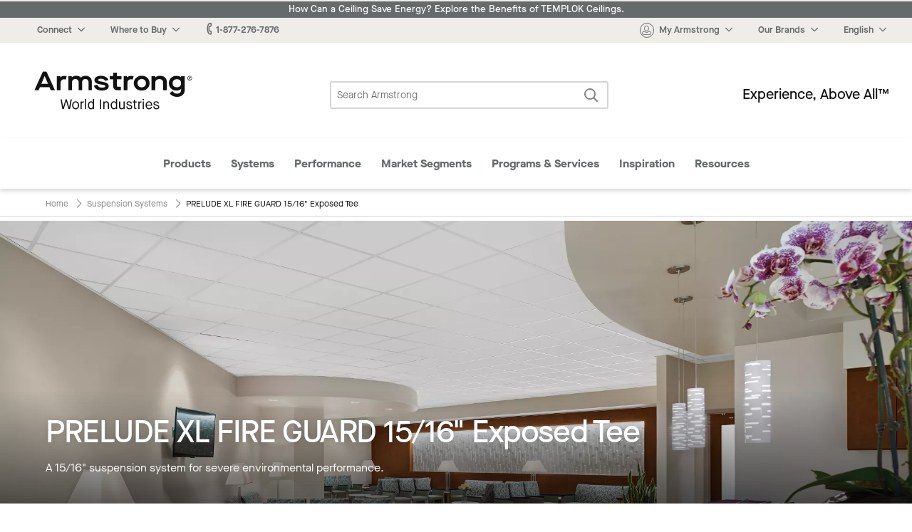

--- FILE ---
content_type: text/html; charset=UTF-8
request_url: https://www.armstrongceilings.com/commercial/en/suspension-systems/prelude-xl-fire-guard-15-16-grid.html
body_size: 25443
content:




    
        
<!doctype html>
<html lang="en-US">
    
<head>

    <link rel="canonical" href="https://www.armstrongceilings.com/commercial/en/suspension-systems/prelude-xl-fire-guard-15-16-grid.html"/>

    <meta http-equiv="content-type" content="text/html; charset=UTF-8"/>
    <meta name="viewport" content="width=device-width, initial-scale=1, viewport-fit=cover"/>

    
    <meta name="keywords" content="XL Fire Guard"/>
    
    
    
    
    
    
    <meta name="description" content="PRELUDE XL Fire Guard 15/16&quot; Exposed Tee commercial ceiling suspension system from Armstrong Ceiling Installation Systems. UL design. View line."/>
    
    <title>PRELUDE XL Fire Guard | Armstrong Ceiling Solutions – Commercial</title>
    
    
    


    
    
    
<link rel="stylesheet" href="/etc.clientlibs/foundation/clientlibs/main.min.css" type="text/css">



    
    
    
<link rel="stylesheet" href="/etc.clientlibs/armstrongceilings/clientlibs/headlibs/css.min.css" type="text/css">
<script src="/etc.clientlibs/clientlibs/granite/jquery.min.js"></script>
<script src="/etc.clientlibs/clientlibs/granite/utils.min.js"></script>
<script src="/etc.clientlibs/clientlibs/granite/jquery/granite.min.js"></script>
<script src="/etc.clientlibs/foundation/clientlibs/jquery.min.js"></script>
<script src="/etc.clientlibs/armstrongceilings/clientlibs/headlibs/js.min.js"></script>



    
    
    
<link rel="stylesheet" href="/etc.clientlibs/armstrongceilings/clientlibs/headlibs/line-page.min.css" type="text/css">



    

    








    

    

    <link rel="icon" type="image/svg+xml" href="/etc.clientlibs/armstrongceilings/clientlibs/headlibs/resources/images/favicons/a-circlelogo-white.svg" sizes="any"/>
    
        <link rel="alternate" hreflang="es" href="https://www.armstrongceilings.com/commercial/es/suspension-systems/prelude-xl-fire-guard-15-16-grid.html" data-ignore-rewrite="true"/>
    
        <link rel="alternate" hreflang="fr" href="https://www.armstrongceilings.com/commercial/fr-ca/suspension-systems/prelude-xl-fire-guard-15-16-grid.html" data-ignore-rewrite="true"/>
    
    
    <meta name="theme-color" content="#7D5B3F"/>
    

    <meta property="og:title" content="PRELUDE XL Fire Guard | Armstrong Ceiling Solutions – Commercial"/>
    <meta property="og:type" content="website"/>
    <meta property="og:url" content="https://www.armstrongceilings.com/commercial/en/suspension-systems/prelude-xl-fire-guard-15-16-grid.html"/>
    <meta property="og:image" content="https://www.armstrongceilings.com/content/dam/armstrongceilings/commercial/north-america/images/HeroImages/prelude-xl-fireguard-15-16-inch-suspension-hero.jpg/_jcr_content/renditions/hero.800.400.jpg"/>
    <meta name="twitter:title" content="PRELUDE XL Fire Guard | Armstrong Ceiling Solutions – Commercial"/>
    <meta name="twitter:card" content="summary"/>
    <meta name="twitter:url" content="https://www.armstrongceilings.com/commercial/en/suspension-systems/prelude-xl-fire-guard-15-16-grid.html"/>
    <meta name="twitter:image" content="https://www.armstrongceilings.com/content/dam/armstrongceilings/commercial/north-america/images/HeroImages/prelude-xl-fireguard-15-16-inch-suspension-hero.jpg/_jcr_content/renditions/hero.800.400.jpg"/>
    
    
    <script>
        //polyfill
        window._satellite = {
            pageBottom : function() {},
            track : function() {},
            setVar : function() {},
            getVar : function() {}
        }
    </script>
    <script src="https://assets.adobedtm.com/8abff7c6244a/0e8c1020d4c5/launch-a3f917e63922.min.js" async></script>
</head>

    
            
        <body vocab="http://schema.org/" typeof="CollectionPage">
    <header class="header cf" role="banner">
	
	
		<div>
<div class="tophat2 tophat" data-locale="en-us">
    
 	<a href="/commercial/en/performance/energy-saving-ceilings.html" class="announcement-bar" target="_blank" style="background-color:#656A6B;color:#ffffff;">
 		How Can a Ceiling Save Energy? Explore the Benefits of TEMPLOK Ceilings.</a>
    <nav class="tophat-nav">
        <div class="site-nav">
           <div id="top-hat-hamburger" class="hamburger-menu">
               <div class="burger-selector">
                   <div></div>
                   <div></div>
                   <div></div>
               </div>
           </div>
           <div class="switch-sites">
              <ul class="inline-list">
                 <li>
                    <div class="connect-links-header dropdown" data-toggle="dropdown-connect-links" aria-controls="dropdown-connect-links" data-yeti-box="dropdown-connect-links">
                       <a><span class="hide-for-small-only dropdown-arrow">Connect</span></a>
                    </div>
                    <div class="dropdown">
                       <div id="dropdown-connect-links" class="dropdown-pane" data-dropdown data-close-on-click="false" data-options="closeOnClick:false;">
                          <section class="link-list">
                             <ul>
                                
                                    
        
        <li>
            <a href="/commercial/en/contact-us-armstrong-commercial-ceilings.html" data-ignore-rewrite="true" data-modal-type="available" data-is-commercial="false" data-new-tab="false">
              Contact Us</a>
        </li>
    
                                
                                    
        
        <li>
            <a href="/commercial/en/find-a-ceiling-contractor.html" data-ignore-rewrite="true" data-modal-type="available" data-is-commercial="false" data-new-tab="false">
              Find a Contractor</a>
        </li>
    
                                
                                    
        
        <li>
            <a href="/commercial/en/find-a-ceiling-distributor.html" data-ignore-rewrite="true" data-modal-type="available" data-is-commercial="false" data-new-tab="false">
              Find a Distributor</a>
        </li>
    
                                
                                    
        
        <li>
            <a href="/commercial/en/rep-locator.html" data-ignore-rewrite="true" data-modal-type="available" data-is-commercial="false" data-new-tab="false">
              Find a Rep</a>
        </li>
    
                                
                                    
        
        <li>
            <a href="/commercial/en/contact-us-armstrong-commercial-ceilings/contact-techline.html" data-ignore-rewrite="true" data-modal-type="available" data-is-commercial="false" data-new-tab="false">
              Techline</a>
        </li>
    
                                
                                    
        
        <li>
            <a href="/commercial/en/programs-services/projectworks.html" data-ignore-rewrite="true" data-modal-type="available" data-is-commercial="false" data-new-tab="false">
              PROJECTWORKS</a>
        </li>
    
                                
                                    
        
        <li>
            <a href="/commercial/en/articles/armstrong-social-media.html" data-ignore-rewrite="true" data-modal-type="available" data-is-commercial="false" data-new-tab="false">
              Social Media</a>
        </li>
    
                                
                             </ul>
                          </section>
                       </div>
                    </div>
                 </li>
                 <li>
                    <div class="wtb-header dropdown" data-toggle="dropdown-wtb-">
                        <a href="#wtb"><span class="dropdown-arrow">Where to Buy</span></a>
                        <div id="dropdown-wtb-" class="dropdown-pane" data-dropdown data-hover="false">
                            <section class="link-list">
                              <ul>
                                
                                    <li>
        
        <li>
            <a href="https://kanopibyarmstrong.com/?utm_source=armstrongweb&utm_medium=referral&utm_campaign=no_campaign&utm_content=navigation_link04042024" target="_blank" data-ignore-rewrite="true" data-modal-type="available" data-is-commercial="false" data-new-tab="true">
              Buy Online with Kanopi</a>
        </li>
    </li>
                                
                                    <li>
        
        <li>
            <a href="/commercial/en/find-a-ceiling-distributor.html" data-ignore-rewrite="true" data-modal-type="available" data-is-commercial="false" data-new-tab="false">
              Find a Distributor</a>
        </li>
    </li>
                                
                                    <li>
        
        <li>
            <a href="https://kanopibyarmstrong.com/pages/residential-ceiling-tiles" target="_blank" data-ignore-rewrite="true" data-modal-type="available" data-is-commercial="false" data-new-tab="true">
              For the Home</a>
        </li>
    </li>
                                
                                    <li>
        
        <li>
            <a href="/commercial/en/programs-services/gsa-schedule-state-cooperative-and-purchasing-contracts-ceilings-walls.html" data-ignore-rewrite="true" data-modal-type="available" data-is-commercial="false" data-new-tab="false">
              Government &amp; State Contracts</a>
        </li>
    </li>
                                
                                    <li>
        
        <li>
            <a href="https://www.armstrongceilings.com/commercial/en/contact-us-armstrong-commercial-ceilings/contact-national-accounts.html" data-ignore-rewrite="true" data-modal-type="available" data-is-commercial="false" data-new-tab="false">
              National Account Program</a>
        </li>
    </li>
                                
                                    <li>
        
        <li>
            <a href="/commercial/en/samples.html" data-ignore-rewrite="true" data-modal-type="available" data-is-commercial="false" data-new-tab="false">
              Order Samples</a>
        </li>
    </li>
                                
                              </ul>
                            </section>
                        </div>
                    </div>
                </li>
                <li>
                    <a href="tel:1-877-276-7876"><span class="icon-phone"></span><span>1-877-276-7876</span></a>
                </li>
                  
                      <li>
                          <a href="#live-chat" data-live-chat><span class="icon-chat"></span>Chat Now</a>
                      </li>
                  
              </ul>
           </div>
        </div>
        <div class="site-controls">
            <ul class="inline-list">
                <li>
                    <div class="my-armstrong-header dropdown" data-toggle="dropdown-my-armstrong-">
                        <div>
	                        <a href="#my-armstrong">
	                            <span class="icon-avatar"><span class="cart-badge auth-show" style="display:none;">0</span></span>
	                            <span class="dropdown-arrow auth-hide">My Armstrong</span>
	                            <span class="dropdown-arrow auth-show" id="auth-label" style="display:none;">Hello,  <span id="auth-label-name"></span></span>
	                        </a>
                        </div>
                        <div id="dropdown-my-armstrong-" class="dropdown-pane" data-dropdown data-hover="false">
                            <section class="link-list">
                                <ul>
                                	<li class="auth-show" style="display:none;">
                                		<a href="/commercial/en/samples/ceiling-sample-cart.html" class="my-cart" data-cart-title="You have {quantity} items in your cart" title="You have 0 items in your cart">
                                			My Cart<span class="cart-badge">0</span></a>
                                	</li>
                                	<li class="auth-hide">
                                		<a class="login-button" data-cart-title="You have {quantity} items in your cart" title="You have 0 items in your cart">
                                			My Cart<span class="cart-badge">0</span></a>
                                	</li>
                                	<li class="auth-show" style="display:none;">
                                       <a href="/commercial/en/login-myarmstrong/my-armstrong-portal.html">
                                           <span class="non-contractor-account">My Armstrong</span>
                                           <span class="contractor-account" style="display:none;">My Armstrong Gridzilla Toolbox</span>
                                       </a>
                                    </li>
                                    <li class="gridzilla-rewards" style="display:none;">
                                       <a href="https://www.gridzillarewards.com/" target="_blank">Gridzilla Rewards</a>
                                    </li>
                                	<li class="auth-show" style="display:none;"><a class="sign-out-button" href="#">Sign Out</a></li>
                            		<li class="auth-hide"><a class="login-button">Sign In</button></a></li>
                            		<li class="auth-hide"><a href="https://www.armstrong.com/my-ceilings/register/en-us/commclgam">Register for an Account</a></li>
                                </ul>
                            </section>
                        </div>
                    </div>
                </li>
                <li>
                    <div class="brands-header dropdown" data-toggle="dropdown-brands-">
                        <a href="#brands"><span class="dropdown-arrow">Our Brands</span></a>
                        <div id="dropdown-brands-" class="dropdown-pane" data-dropdown data-hover="false">
                            <section class="link-list">
                                <ul>
                                    
                                        <li>
        
        <li>
            <a href="https://www.armstrong.com/" target="_blank" data-ignore-rewrite="true" data-modal-type="available" data-is-commercial="false" data-new-tab="true">
              Company</a>
        </li>
    </li>
                                    
                                        <li>
        
        <li>
            <a href="https://kanopibyarmstrong.com/?utm_source=armstrongweb&utm_medium=referral&utm_campaign=no_campaign&utm_content=navigation_link04042024" target="_blank" data-ignore-rewrite="true" data-modal-type="available" data-is-commercial="false" data-new-tab="true">
              Kanopi</a>
        </li>
    </li>
                                    
                                        <li>
        
        <li>
            <a href="https://kanopibyarmstrong.com/pages/residential-ceiling-tiles?utm_source=armstrongweb&utm_medium=referral&utm_campaign=res_migration" target="_blank" data-ignore-rewrite="true" data-modal-type="available" data-is-commercial="false" data-new-tab="true">
              Residential</a>
        </li>
    </li>
                                    
                                        <li>
        
        <li>
            <a href="https://www.azahner.com/" target="_blank" data-ignore-rewrite="true" data-modal-type="available" data-is-commercial="false" data-new-tab="true">
              A. Zahner Company</a>
        </li>
    </li>
                                    
                                        <li>
        
        <li>
            <a href="https://arktura.com/" target="_blank" data-ignore-rewrite="true" data-modal-type="available" data-is-commercial="false" data-new-tab="true">
              Arktura</a>
        </li>
    </li>
                                    
                                        <li>
        
        <li>
            <a href="https://bokmodern.com/" target="_blank" data-ignore-rewrite="true" data-modal-type="available" data-is-commercial="false" data-new-tab="true">
              BŌK Modern</a>
        </li>
    </li>
                                    
                                        <li>
        
        <li>
            <a href="https://geometrik.com/" target="_blank" data-ignore-rewrite="true" data-modal-type="available" data-is-commercial="false" data-new-tab="true">
              Geometrik</a>
        </li>
    </li>
                                    
                                        <li>
        
        <li>
            <a href="https://mozdesigns.com/" target="_blank" data-ignore-rewrite="true" data-modal-type="available" data-is-commercial="false" data-new-tab="true">
              MoZ Designs</a>
        </li>
    </li>
                                    
                                        <li>
        
        <li>
            <a href="https://parallelap.com/products/" target="_blank" data-ignore-rewrite="true" data-modal-type="available" data-is-commercial="false" data-new-tab="true">
              Parallel</a>
        </li>
    </li>
                                    
                                        <li>
        
        <li>
            <a href="https://turf.design/" target="_blank" data-ignore-rewrite="true" data-modal-type="available" data-is-commercial="false" data-new-tab="true">
              Turf Design</a>
        </li>
    </li>
                                    
                                        <li>
        
        <li>
            <a href="https://www.3-form.com/" target="_blank" data-ignore-rewrite="true" data-modal-type="available" data-is-commercial="false" data-new-tab="true">
              3form</a>
        </li>
    </li>
                                    
                                </ul>
                            </section>
                        </div>
                    </div>
                </li>
                <li>
                    <div class="site-selection-header dropdown" data-toggle="dropdown-site-selection">
                        <a href="#site-selection"><span class="dropdown-arrow">English</span></a>
                        <div id="dropdown-site-selection" class="dropdown-pane" data-dropdown data-hover="false">
                            <section class="link-list">
                                <ul>
                                    
                                        <li>
        
        <li>
            <a href="/commercial/en/suspension-systems/prelude-xl-fire-guard-15-16-grid.html" class="switcher-link-test" data-ignore-rewrite="true" data-modal-type="available" data-is-commercial="true" data-target-locale="en-us" data-rep-url="/content/armstrongceilings/commercial/north-america/en-us/rep-locator.html" data-new-tab="false">
              US/Canada/Caribbean – English</a>
        </li>
    </li>
                                    
                                        <li>
        
        <li>
            <a href="/commercial/fr-ca/suspension-systems/prelude-xl-fire-guard-15-16-grid.html" class="switcher-link-test" data-ignore-rewrite="true" data-modal-type="available" data-is-commercial="true" data-target-locale="fr-ca" data-rep-url="/content/armstrongceilings/commercial/north-america/fr-ca/rep-locator.html" data-new-tab="false">
              US/Canada – Français</a>
        </li>
    </li>
                                    
                                        <li>
        
        <li>
            <a href="/commercial/es/suspension-systems/prelude-xl-fire-guard-15-16-grid.html" class="switcher-link-test" data-ignore-rewrite="true" data-modal-type="available" data-is-commercial="true" data-target-locale="es-mx" data-rep-url="/content/armstrongceilings/commercial/latin-america/es-mx/rep-locator.html" data-new-tab="false">
              US/Latin America – Español</a>
        </li>
    </li>
                                    
                                        <li>
        
        <li>
            <a href="/commercial/pt-br.html" class="switcher-link-test" data-ignore-rewrite="true" data-modal-type="not-available" data-is-commercial="true" data-target-locale="pt-br" data-rep-url="/content/armstrongceilings/commercial/latin-america/pt-br/rep-locator.html" data-new-tab="false">
              Brazil – Portuguese</a>
        </li>
    </li>
                                    
                                </ul>
                            </section>
                        </div>
                    </div>
                </li>
            </ul>
            <ul class="inline-list mobile">
                <li>
                    <div class="connect-header dropdown" data-toggle="dropdown-connect-site-controls">
                        <a href="#connect"><span class="icon-phone"></span></a>
                        <div id="dropdown-connect-site-controls" class="dropdown-pane" data-dropdown data-hover="false">
                            <section class="link-list">
                              <ul>
                                <li><a href="tel:1-877-276-7876" data-contact-phone="1-877-276-7876">1-877-276-7876</a></li>
                                
                                    
        
        <li>
            <a href="/commercial/en/contact-us-armstrong-commercial-ceilings.html" data-ignore-rewrite="true" data-modal-type="available" data-is-commercial="false" data-new-tab="false">
              Contact Us</a>
        </li>
    
                                
                                    
        
        <li>
            <a href="/commercial/en/find-a-ceiling-contractor.html" data-ignore-rewrite="true" data-modal-type="available" data-is-commercial="false" data-new-tab="false">
              Find a Contractor</a>
        </li>
    
                                
                                    
        
        <li>
            <a href="/commercial/en/find-a-ceiling-distributor.html" data-ignore-rewrite="true" data-modal-type="available" data-is-commercial="false" data-new-tab="false">
              Find a Distributor</a>
        </li>
    
                                
                                    
        
        <li>
            <a href="/commercial/en/rep-locator.html" data-ignore-rewrite="true" data-modal-type="available" data-is-commercial="false" data-new-tab="false">
              Find a Rep</a>
        </li>
    
                                
                                    
        
        <li>
            <a href="/commercial/en/contact-us-armstrong-commercial-ceilings/contact-techline.html" data-ignore-rewrite="true" data-modal-type="available" data-is-commercial="false" data-new-tab="false">
              Techline</a>
        </li>
    
                                
                                    
        
        <li>
            <a href="/commercial/en/programs-services/projectworks.html" data-ignore-rewrite="true" data-modal-type="available" data-is-commercial="false" data-new-tab="false">
              PROJECTWORKS</a>
        </li>
    
                                
                                    
        
        <li>
            <a href="/commercial/en/articles/armstrong-social-media.html" data-ignore-rewrite="true" data-modal-type="available" data-is-commercial="false" data-new-tab="false">
              Social Media</a>
        </li>
    
                                
                              </ul>
                            </section>
                        </div>
                    </div>
                </li>
                <li>
                    <div class="wtb-header dropdown" data-toggle="dropdown-wtb-site-controls">
                        <a href="#wtb"><span class="icon-pin"></span></a>
                        <div id="dropdown-wtb-site-controls" class="dropdown-pane" data-dropdown data-hover="false">
                             <section class="link-list">
                                 <ul>
                                     
                                         <li>
        
        <li>
            <a href="https://kanopibyarmstrong.com/?utm_source=armstrongweb&utm_medium=referral&utm_campaign=no_campaign&utm_content=navigation_link04042024" target="_blank" data-ignore-rewrite="true" data-modal-type="available" data-is-commercial="false" data-new-tab="true">
              Buy Online with Kanopi</a>
        </li>
    </li>
                                     
                                         <li>
        
        <li>
            <a href="/commercial/en/find-a-ceiling-distributor.html" data-ignore-rewrite="true" data-modal-type="available" data-is-commercial="false" data-new-tab="false">
              Find a Distributor</a>
        </li>
    </li>
                                     
                                         <li>
        
        <li>
            <a href="https://kanopibyarmstrong.com/pages/residential-ceiling-tiles" target="_blank" data-ignore-rewrite="true" data-modal-type="available" data-is-commercial="false" data-new-tab="true">
              For the Home</a>
        </li>
    </li>
                                     
                                         <li>
        
        <li>
            <a href="/commercial/en/programs-services/gsa-schedule-state-cooperative-and-purchasing-contracts-ceilings-walls.html" data-ignore-rewrite="true" data-modal-type="available" data-is-commercial="false" data-new-tab="false">
              Government &amp; State Contracts</a>
        </li>
    </li>
                                     
                                         <li>
        
        <li>
            <a href="https://www.armstrongceilings.com/commercial/en/contact-us-armstrong-commercial-ceilings/contact-national-accounts.html" data-ignore-rewrite="true" data-modal-type="available" data-is-commercial="false" data-new-tab="false">
              National Account Program</a>
        </li>
    </li>
                                     
                                         <li>
        
        <li>
            <a href="/commercial/en/samples.html" data-ignore-rewrite="true" data-modal-type="available" data-is-commercial="false" data-new-tab="false">
              Order Samples</a>
        </li>
    </li>
                                     
                                 </ul>
                             </section>
                        </div>
                    </div>
                </li>
                <li>
                    <div class="your-account dropdown" data-toggle="dropdown-your-accountsite-controls">
                        <a href="" class="href-helper">
                            <span class="icon-avatar"><span class="cart-badge">0</span></span>
                            <div class="your-account__label">
                                <span class="label auth-hide">Register &#x2F; Sign In</span>
                                <span>My Armstrong </span>
                            </div>
                        </a>
                        <div id="dropdown-your-accountsite-controls" class="dropdown-pane" data-dropdown data-hover="false">
                            <section class="link-list">
                              <ul>
                                <li class="auth-show" style="display:none;">
                               		<a href="/commercial/en/samples/ceiling-sample-cart.html" class="my-cart" data-cart-title="You have {quantity} items in your cart" title="You have 0 items in your cart">
                               			My Cart<span class="cart-badge">0</span></a>
                               	</li>
                               	<li class="auth-hide">
                               		<a class="login-button" data-cart-title="You have {quantity} items in your cart" title="You have 0 items in your cart">
                               			My Cart<span class="cart-badge">0</span></a>
                               	</li>
                               	<li>
                                    <a class="auth-show" style="display:none;" href="/commercial/en/login-myarmstrong/my-armstrong-portal.html">
                                        <span class="non-contractor-account">My Armstrong</span>
                                        <span class="contractor-account" style="display:none;">My Armstrong Gridzilla Toolbox</span>
                                    </a>
                                </li>
                                <li class="gridzilla-rewards" style="display:none;">
                                   <a href="https://www.gridzillarewards.com/" target="_blank">Gridzilla Rewards</a>
                                </li>
                              </ul>
                            </section>
                            <hr class="auth-show" style="display:none;"/>
                            <a class="auth-show sign-out-button" href="#" style="display:none;">Sign Out</a>
                            <a class="auth-hide login-button">Sign In</button>
                            <a class="auth-hide" href="https://www.armstrong.com/my-ceilings/register/en-us/commclgam">Register for an Account</a>
                        </div>
                    </div>
                </li>
                <li>
                    <div class="site-selection-header dropdown" data-toggle="dropdown-site-selection-site-controls">
                        <a href="#site-selection"><span class="icon-globe"></span></a>
                        <div id="dropdown-site-selection-site-controls" class="dropdown-pane" data-dropdown data-hover="false">
                             <section class="link-list">
                                 <ul>
                                     
                                         <li>
        
        <li>
            <a href="/commercial/en/suspension-systems/prelude-xl-fire-guard-15-16-grid.html" class="switcher-link-test" data-ignore-rewrite="true" data-modal-type="available" data-is-commercial="true" data-target-locale="en-us" data-rep-url="/content/armstrongceilings/commercial/north-america/en-us/rep-locator.html" data-new-tab="false">
              US/Canada/Caribbean – English</a>
        </li>
    </li>
                                     
                                         <li>
        
        <li>
            <a href="/commercial/fr-ca/suspension-systems/prelude-xl-fire-guard-15-16-grid.html" class="switcher-link-test" data-ignore-rewrite="true" data-modal-type="available" data-is-commercial="true" data-target-locale="fr-ca" data-rep-url="/content/armstrongceilings/commercial/north-america/fr-ca/rep-locator.html" data-new-tab="false">
              US/Canada – Français</a>
        </li>
    </li>
                                     
                                         <li>
        
        <li>
            <a href="/commercial/es/suspension-systems/prelude-xl-fire-guard-15-16-grid.html" class="switcher-link-test" data-ignore-rewrite="true" data-modal-type="available" data-is-commercial="true" data-target-locale="es-mx" data-rep-url="/content/armstrongceilings/commercial/latin-america/es-mx/rep-locator.html" data-new-tab="false">
              US/Latin America – Español</a>
        </li>
    </li>
                                     
                                         <li>
        
        <li>
            <a href="/commercial/pt-br.html" class="switcher-link-test" data-ignore-rewrite="true" data-modal-type="not-available" data-is-commercial="true" data-target-locale="pt-br" data-rep-url="/content/armstrongceilings/commercial/latin-america/pt-br/rep-locator.html" data-new-tab="false">
              Brazil – Portuguese</a>
        </li>
    </li>
                                     
                                 </ul>
                             </section>
                        </div>
                    </div>
                </li>
            </ul>
        </div>
    </nav><!--end .nav-->
    
    <div class="reveal xlarge language-switch-modal" id="language-switch-modal" data-reveal>
        <div class="modal-content">
            <p id="language-switch-message"></p>
        </div>
        <button class="primary text-no-transform" id="confirm-language-switch"></button>
        <button data-close class="secondary-btn text-no-transform" id="cancel-language-switch"></button>
    </div>
</div></div>
	    <div><div class="header-main2 header-main" data-loginpath="/saml/en-us/com" data-accounturl="/commercial/en/login-myarmstrong/my-armstrong-portal.html" data-logoutpath="/commercial/en.logout.html">
    <div class="logo">
        <a href="/commercial/en.html" title="Commercial Ceilings Home">
            <span class="icon-armstrong-ceilings-and-walls-logo"></span><span class="is-vishidden">Armstrong</span>
        </a>
    </div>
    <div class="search-form">
        <form action="/commercial/en/search.html" method="GET">
            <fieldset class="inline-form search-form">
                <legend class="is-vishidden">Search Armstrong</legend>
                <label for="search-field" class="is-vishidden">Search</label>
                <input type="search" maxlength="300" placeholder="Search Armstrong" id="search-field" class="search-field" name="q" data-has-ac data-source="/commercial/en/search/_jcr_content.aclite.json"/>
                <button class="search-submit">
                    <span class="icon-search" aria-hidden="true"></span>
                    <span class="is-vishidden">Search</span>
                </button>
            </fieldset>
        </form>
    </div>
    <div class="tag-line">Experience, Above All™</div>
</div>
</div>
	    <div class="row">
	        <div class="column small-12"></div>
	    </div>
	    <div>
    <input type="checkbox" id="menu-toggle"/>
    <nav class="mega-menu2" id="mega-menu">
    	<!-- Template for nav bar -->
        
        <!-- nav bar -->
        <div>
        	<div class="menu-mega-menu__header">
	            <div class="small-10 columns mega-menu__header-title">
	                Main Menu
	            </div>
	            <div class="small-2 medium-12 columns">
	                <button class="menu-mega-menu__close text-link"><span class="icon-x"></span></button>
	            </div>
	        </div>
            <ul class="mega-menu__categories" id="menu-closed">
                <li data-mega-menu="menu-megamenu_section2" data-mega-menu-source-url="/commercial/en/header-footer-2/_jcr_content/megamenu/megaMenuPanels/megamenu_section2.html" class="mega-menu__menu-item">
                    <div class="mega-menu__caption" data-has-dropdown="true">
                        <a href="#megamenu_section2" data-link-name="megamenu" data-link-title="Products" data-link-placement="megamenu">
                        	Products
                        </a>
                        
                    </div>
                </li>
<li data-mega-menu="menu-megamenu_section2_1019960530" data-mega-menu-source-url="/commercial/en/header-footer-2/_jcr_content/megamenu/megaMenuPanels/megamenu_section2_1019960530.html" class="mega-menu__menu-item">
                    <div class="mega-menu__caption" data-has-dropdown="true">
                        <a href="#megamenu_section2_1019960530" data-link-name="megamenu" data-link-title="Systems" data-link-placement="megamenu">
                        	Systems
                        </a>
                        
                    </div>
                </li>
<li data-mega-menu="menu-megamenu_section2_1593248281" data-mega-menu-source-url="/commercial/en/header-footer-2/_jcr_content/megamenu/megaMenuPanels/megamenu_section2_1593248281.html" class="mega-menu__menu-item">
                    <div class="mega-menu__caption" data-has-dropdown="true">
                        <a href="#megamenu_section2_1593248281" data-link-name="megamenu" data-link-title="Performance" data-link-placement="megamenu">
                        	Performance
                        </a>
                        
                    </div>
                </li>
<li data-mega-menu="menu-megamenu_section2_853350667" data-mega-menu-source-url="/commercial/en/header-footer-2/_jcr_content/megamenu/megaMenuPanels/megamenu_section2_853350667.html" class="mega-menu__menu-item">
                    <div class="mega-menu__caption" data-has-dropdown="true">
                        <a href="#megamenu_section2_853350667" data-link-name="megamenu" data-link-title="Market Segments" data-link-placement="megamenu">
                        	Market Segments
                        </a>
                        
                    </div>
                </li>
<li data-mega-menu="menu-megamenu_section2_1819014832" data-mega-menu-source-url="/commercial/en/header-footer-2/_jcr_content/megamenu/megaMenuPanels/megamenu_section2_1819014832.html" class="mega-menu__menu-item">
                    <div class="mega-menu__caption" data-has-dropdown="true">
                        <a href="#megamenu_section2_1819014832" data-link-name="megamenu" data-link-title="Programs Services" data-link-placement="megamenu">
                        	Programs &amp; Services
                        </a>
                        
                    </div>
                </li>
<li data-mega-menu="menu-megamenu_section2_951142497" data-mega-menu-source-url="/commercial/en/header-footer-2/_jcr_content/megamenu/megaMenuPanels/megamenu_section2_951142497.html" class="mega-menu__menu-item">
                    <div class="mega-menu__caption" data-has-dropdown="true">
                        <a href="#megamenu_section2_951142497" data-link-name="megamenu" data-link-title="Inspiration" data-link-placement="megamenu">
                        	Inspiration
                        </a>
                        
                    </div>
                </li>
<li data-mega-menu="menu-megamenu_section2_1927949909" data-mega-menu-source-url="/commercial/en/header-footer-2/_jcr_content/megamenu/megaMenuPanels/megamenu_section2_1927949909.html" class="mega-menu__menu-item">
                    <div class="mega-menu__caption" data-has-dropdown="true">
                        <a href="#megamenu_section2_1927949909" data-link-name="megamenu" data-link-title="Resources" data-link-placement="megamenu">
                        	Resources
                        </a>
                        
                    </div>
                </li>

                <li class="mega-menu__menu-item"><label for="menu-toggle"><span class="icon-x"></span> </label></li>
                <li class="mega-menu__menu-item"><label for="menu-toggle"><span class="icon-chevron-sm-down"></span> More</label></li>
            </ul>
        </div>
        <ul class="mega-menu__panels">
        	<!-- panels/section components -->
        	
        	<!-- nav panel for middle state -->
            <li class="mega-menu__dropdown" id="menu-more-categories">
                <div class="mega-menu__panel">
                    <div class="mega-menu__header">
	                    <div class="small-10 columns mega-menu__header-title">
	                        More Categories
	                    </div>
	                    <div class="small-2 medium-12 columns">
	                        <button class="mega-menu__close text-link"><span class="icon-x"></span><span class="mega-menu__close-label"></span></button>
	                    </div>
                    </div>
                    <div class="mega-menu__content">
                        <div class="small-12 columns">
                            
        	<div class="menu-mega-menu__header">
	            <div class="small-10 columns mega-menu__header-title">
	                Main Menu
	            </div>
	            <div class="small-2 medium-12 columns">
	                <button class="menu-mega-menu__close text-link"><span class="icon-x"></span></button>
	            </div>
	        </div>
            <ul class="mega-menu__categories" id="menu-closed">
                <li data-mega-menu="menu-megamenu_section2" data-mega-menu-source-url="/commercial/en/header-footer-2/_jcr_content/megamenu/megaMenuPanels/megamenu_section2.html" class="mega-menu__menu-item">
                    <div class="mega-menu__caption" data-has-dropdown="true">
                        <a href="#megamenu_section2" data-link-name="megamenu" data-link-title="Products" data-link-placement="megamenu">
                        	Products
                        </a>
                        
                    </div>
                </li>
<li data-mega-menu="menu-megamenu_section2_1019960530" data-mega-menu-source-url="/commercial/en/header-footer-2/_jcr_content/megamenu/megaMenuPanels/megamenu_section2_1019960530.html" class="mega-menu__menu-item">
                    <div class="mega-menu__caption" data-has-dropdown="true">
                        <a href="#megamenu_section2_1019960530" data-link-name="megamenu" data-link-title="Systems" data-link-placement="megamenu">
                        	Systems
                        </a>
                        
                    </div>
                </li>
<li data-mega-menu="menu-megamenu_section2_1593248281" data-mega-menu-source-url="/commercial/en/header-footer-2/_jcr_content/megamenu/megaMenuPanels/megamenu_section2_1593248281.html" class="mega-menu__menu-item">
                    <div class="mega-menu__caption" data-has-dropdown="true">
                        <a href="#megamenu_section2_1593248281" data-link-name="megamenu" data-link-title="Performance" data-link-placement="megamenu">
                        	Performance
                        </a>
                        
                    </div>
                </li>
<li data-mega-menu="menu-megamenu_section2_853350667" data-mega-menu-source-url="/commercial/en/header-footer-2/_jcr_content/megamenu/megaMenuPanels/megamenu_section2_853350667.html" class="mega-menu__menu-item">
                    <div class="mega-menu__caption" data-has-dropdown="true">
                        <a href="#megamenu_section2_853350667" data-link-name="megamenu" data-link-title="Market Segments" data-link-placement="megamenu">
                        	Market Segments
                        </a>
                        
                    </div>
                </li>
<li data-mega-menu="menu-megamenu_section2_1819014832" data-mega-menu-source-url="/commercial/en/header-footer-2/_jcr_content/megamenu/megaMenuPanels/megamenu_section2_1819014832.html" class="mega-menu__menu-item">
                    <div class="mega-menu__caption" data-has-dropdown="true">
                        <a href="#megamenu_section2_1819014832" data-link-name="megamenu" data-link-title="Programs Services" data-link-placement="megamenu">
                        	Programs &amp; Services
                        </a>
                        
                    </div>
                </li>
<li data-mega-menu="menu-megamenu_section2_951142497" data-mega-menu-source-url="/commercial/en/header-footer-2/_jcr_content/megamenu/megaMenuPanels/megamenu_section2_951142497.html" class="mega-menu__menu-item">
                    <div class="mega-menu__caption" data-has-dropdown="true">
                        <a href="#megamenu_section2_951142497" data-link-name="megamenu" data-link-title="Inspiration" data-link-placement="megamenu">
                        	Inspiration
                        </a>
                        
                    </div>
                </li>
<li data-mega-menu="menu-megamenu_section2_1927949909" data-mega-menu-source-url="/commercial/en/header-footer-2/_jcr_content/megamenu/megaMenuPanels/megamenu_section2_1927949909.html" class="mega-menu__menu-item">
                    <div class="mega-menu__caption" data-has-dropdown="true">
                        <a href="#megamenu_section2_1927949909" data-link-name="megamenu" data-link-title="Resources" data-link-placement="megamenu">
                        	Resources
                        </a>
                        
                    </div>
                </li>

                
                
            </ul>
        
                        </div>
                    </div>
                </div>
            </li>
        </ul>
    </nav>
    
</div>
	
</header>
    <div id="cartStickyStart"></div>
    <div class="page " id="page">
        <div role="main">
            
<div class="logo show-for-print">
    <a title="Commercial Ceilings Home">
        <span class="icon-armstrong-logo"></span><span class="is-vishidden"></span>
    </a>
</div>
<header class="page-title no-rule  hide-for-small-only">

    <div class="header-section">
        <nav aria-label="You are here:" role="navigation">
            <ul class="breadcrumbs">
                
                    
                        <li>
                            <a href="/commercial/en.html" property="item" typeof="WebPage" data-link-name="breadcrumb" data-link-title="Home">
                               <span class="breadcrumbs__title" property="name">Home</span>
                            </a>
                        </li>
                    
                        <li>
                            <a href="/commercial/en/suspension-systems.html" property="item" typeof="WebPage" data-link-name="breadcrumb" data-link-title="Suspension Systems">
                               <span class="breadcrumbs__title" property="name">Suspension Systems</span>
                            </a>
                        </li>
                    
                    <li>
                        <span property="item" class="breadcrumbs__title">
                            PRELUDE XL FIRE GUARD 15/16&quot; Exposed Tee
                        </span>
                    </li>
                
            </ul>
            
            
                <script type="application/ld+json">
                    {"@context": "https://schema.org","@type": "BreadcrumbList","itemListElement": [{"@type": "ListItem", "position": 1,"name": "Home","item": "https://www.armstrongceilings.com/commercial/en.html"},{"@type": "ListItem", "position": 2,"name": "Suspension Systems","item": "https://www.armstrongceilings.com/commercial/en/suspension-systems.html"},{"@type": "ListItem", "position": 3,"name": "PRELUDE XL FIRE GUARD 15/16\" Exposed Tee"}]}
                </script>
            
        </nav>
        

        
            <div class="small-12  hide-for-large columns">
                
                
                
                
                
            </div>
            
        
        
    </div>
</header>


<div class="product-line" data-recent-product data-product-line-id="66" data-product-line-image="/content/dam/armstrongceilings/commercial/north-america/images/roomscenes/healthcare-ultima-prelude-xl-inova-room-scene.jpg/_jcr_content/renditions/carousel.158.158.jpg" data-product-line-title="PRELUDE XL FIRE GUARD 15/16&#34; Exposed Tee" data-product-line-url="/commercial/en/suspension-systems/prelude-xl-fire-guard-15-16-grid.html" data-order-sample-url="/commercial/en/samples/order-samples.html#lineId=66">
    
		<div class="hero-container  hide-for-print" data-link-placement="hero">
     <div class="image" title="PRELUDE XL FIRE GUARD 15/16&#34; Exposed Tee">
     	<div class="hero-image" style="background-image:url('//s7-images.armstrongceilings.com/is/image/Armstrong/C_RS_UlHzFxDC_Inova_H?fit=hfit&hei=1881&wid=1920&align=-1,1%20');" alt="PRELUDE XL FIRE GUARD 15/16&#34; Exposed Tee"></div>
     	<div class="hero-gradient-overlay"></div>
     </div>
     <div class="hero__content" title="PRELUDE XL FIRE GUARD 15/16&#34; Exposed Tee">
        <div class="row column">
            <div class="column hero-overlay">
                <header>
                    <h1 class="hero-headline">PRELUDE XL FIRE GUARD 15/16&#34; Exposed Tee</h1>
                    <span class="hero-subhead" alt="A 15/16&#34; suspension system for severe environmental performance.">A 15/16&#34; suspension system for severe environmental performance.</span>
                </header>
            </div>
        </div>
    </div>
</div>

        
        <div class="row column margin-bottom show-for-print">
            <div class="print-12 columns margin-bottom">
		        <h1 class="margin-bottom">PRELUDE XL FIRE GUARD 15/16&#34; Exposed Tee</h1>
		        <span>A 15/16&#34; suspension system for severe environmental performance.</span>
            </div>
        </div>
                    
        <article id="stickywrapper">
	        <div class="sticky-container sticky-container-new sticky-container--with-in-page-nav sticky-nav-container overflow-hidden" data-sticky-container>
    <div id="sticky-nav-start-1" class="sticky-anchor"></div>
    <div class="sticky-nav sticky-nav-new sticky " data-sticky data-top-anchor="sticky-nav-start-1:top" data-btm-anchor="endSticky:bottom" data-sticky-on="small" data-margin-top="0" data-item-line-page="true">
        <div class="sticky-nav-wrap row collapse ">
            <div class="nav-items-container">
                <div class="nav-items horizontal-link-list">
                    <ul data-magellan data-bar-offset="40" data-threshold="80">
                        <li><a href="#key-features">Key Features</a></li>
                        <li><a href="#colors-and-options">Colors</a></li>
                        <li><a href="#suspension-table">Products</a></li>
                        <li><a href="#integrations">Integrations</a></li>
                        <li><a href="#inspiration">Inspiration</a></li>
                        <li><a href="#resources">Resources</a></li>
                        
                    </ul>
                </div>
                <div class="mobile-toggle">
                    <span class="icon-chevron-sm-down expand"></span>
                    <span class="icon-chevron-sm-up collapse"></span>
                </div>
            </div>
        </div> 
    </div>
</div>
	                 
	        <div class="line-product-image-close-up-container hide-for-print" data-equalizer data-equalize-on="medium" data-link-placement="line-image-close-up">
    <div class="show-for-large">
	    
	    <div class="image-close-up-container " title="PRELUDE XL FIRE GUARD 15/16&#34; Exposed Tee" data-equalizer-watch>
	    	
	    	<img src="/content/dam/armstrongceilings/commercial/north-america/images/line-page/inspiration-zone/prelude-xl-fire-guard-detail.jpg"/>
	    	
	    </div>
	    
	    <div class="description" data-equalizer-watch>
	        
	        <div class="resources">
	            <ul class="no-margin-left">
	                
	                
	                <li>
	                    <a class="download-link download-link--pdf-v2" data-open="resourcesModaldatapage">Data Page</a>
	                </li>
	            
	                <li>
	                    <a href="/content/dam/armstrongceilings/commercial/north-america/technical-guides/sloped-ceilings-technical-guide.pdf" target="_blank" class="download-link download-link--pdf-v2" data-link-format="pdf" data-link-type="technical-guide" data-link-name="Technical Guide Sloped Ceilings">
	                          Technical Guide
	                       </a>
	                </li>
	                
	                
	            
	                <li>
	                    <a href="/content/dam/armstrongceilings/commercial/north-america/installation-and-maintenance/suspended-ceilings-installation-instructions.pdf" target="_blank" class="download-link download-link--pdf-v2" data-link-format="pdf" data-link-type="installation" data-link-name="General Installation">
	                          Installation
	                       </a>
	                </li>
	                
	                
	            
	                
	                
	                <li>
	                    <a class="download-link download-link--generic-v2" data-open="resourcesModalsustainability">Sustainability</a>
	                </li>
	            
	                
	                
	                <li>
	                    <a class="download-link download-link--pdf-v2" data-open="resourcesModalmaintenance">Cleaning &amp; Disinfecting</a>
	                </li>
	            
	                <li>
	                    <a href="/content/dam/armstrongceilings/commercial/north-america/sds/steel-ceiling-grid-systems-sds.pdf" target="_blank" class="download-link download-link--pdf-v2" data-link-format="pdf" data-link-type="msds" data-link-name="Steel Ceiling Grid Systems SDS">
	                          SDS
	                       </a>
	                </li>
	                
	                
	            
	                
	                
	                <li>
	                    <a class="download-link download-link--pdf-v2" data-open="resourcesModalwarranty">Warranty</a>
	                </li>
	            </ul>
	            
	            
	                <hr class="hide-for-small-only"/>
	                
	                <ul class="no-margin-left hide-for-small-only">
		                <li>
	                        <a href="/commercial/en/suspension-systems/prelude-xl-fire-guard-15-16-grid/resources.html#!nav=cad">CAD Files</a>
		                </li>
		                <li>
		                    <a href="/commercial/en/suspension-systems/prelude-xl-fire-guard-15-16-grid/resources.html#!nav=revit">REVIT Files</a>
		                </li>
	                </ul>
	            
	            
	            
	                <div class="reveal" id="resourcesModaldatapage" data-reveal>
	                    <div class="modal-content">
	                        <h4 class="margin-left">Data Page</h4>
	                        <ul class="half-padding-top">       
	                            <li>               
	                                <a href="/content/dam/armstrongceilings/commercial/north-america/data-sheets/prelude-xl-data-sheet.pdf" target="_blank" data-link-format="pdf" data-link-type="datapage" data-link-name="Data Sheet PRELUDE XL and PRELUDE XL HRC" class="download-link download-link--pdf">Data Sheet - PRELUDE XL and PRELUDE XL HRC</a>
	                            </li>
	                               
	                            <li>               
	                                <a href="/content/dam/armstrongceilings/commercial/north-america/data-sheets/clips-and-accessories-data-sheet.pdf" target="_blank" data-link-format="pdf" data-link-type="datapage" data-link-name="Data Sheet Accessories" class="download-link download-link--pdf">Data Sheet — Accessories</a>
	                            </li>
	                               
	                            <li>               
	                                <a href="/content/dam/armstrongceilings/commercial/north-america/data-sheets/suspension-system-moldings-data-sheet.pdf" target="_blank" data-link-format="pdf" data-link-type="datapage" data-link-name="Data Sheet Suspension System Moldings" class="download-link download-link--pdf">Data Sheet — Suspension System Moldings</a>
	                            </li>
	                               
	                            <li>               
	                                <a href="/content/dam/armstrongceilings/commercial/north-america/data-sheets/seismic-rx-esr-1308.pdf" target="_blank" data-link-format="pdf" data-link-type="datapage-secondary" data-link-name="Data Sheet SEISMIC RX Suspension Systems" class="download-link download-link--pdf">Data Sheet - SEISMIC RX Suspension Systems</a>
	                            </li>
	                        </ul>
	                    </div>
	                    <button class="close-button" data-close aria-label="Close reveal" type="button">
	                        <span aria-hidden="true" class="icon-x"></span>
	                    </button>
	                </div>
	            
	                
	            
	                
	            
	                <div class="reveal" id="resourcesModalsustainability" data-reveal>
	                    <div class="modal-content">
	                        <h4 class="margin-left">Sustainability</h4>
	                        <ul class="half-padding-top">       
	                            <li>               
	                                <a href="https://declare.living-future.org/products/suspension-systems-prelude-suprafine-interlude-silhouette" target="_blank" data-link-type="declare-program" data-link-name="Declare Label Suspension Systems" class="download-link download-link--generic">Declare Label - Suspension Systems</a>
	                            </li>
	                               
	                            <li>               
	                                <a href="/content/dam/armstrongceilings/commercial/north-america/epds/prelude-xl-epd.pdf" target="_blank" data-link-format="pdf" data-link-type="epd" data-link-name="EPD PRELUDE Suspension Systems" class="download-link download-link--pdf">EPD - PRELUDE Suspension Systems</a>
	                            </li>
	                               
	                            <li>               
	                                <a href="/content/dam/armstrongceilings/commercial/north-america/certificates/grid-voc-certificate.pdf" target="_blank" data-link-format="pdf" data-link-type="voc-cert" data-link-name="VOC Certificate of Compliance Ceiling Grids" class="download-link download-link--pdf">VOC Certificate of Compliance - Ceiling Grids</a>
	                            </li>
	                        </ul>
	                    </div>
	                    <button class="close-button" data-close aria-label="Close reveal" type="button">
	                        <span aria-hidden="true" class="icon-x"></span>
	                    </button>
	                </div>
	            
	                <div class="reveal" id="resourcesModalmaintenance" data-reveal>
	                    <div class="modal-content">
	                        <h4 class="margin-left">Cleaning &amp; Disinfecting</h4>
	                        <ul class="half-padding-top">       
	                            <li>               
	                                <a href="/content/dam/armstrongceilings/commercial/north-america/installation-and-maintenance/armstrong-ceilings-cleaning-recommendations.pdf" target="_blank" data-link-format="pdf" data-link-type="maintenance" data-link-name="Cleaning Guidelines" class="download-link download-link--pdf">Cleaning Guidelines</a>
	                            </li>
	                               
	                            <li>               
	                                <a href="/content/dam/armstrongceilings/commercial/north-america/installation-and-maintenance/cleanassure-disinfecting-guidelines.pdf" target="_blank" data-link-format="pdf" data-link-type="maintenance" data-link-name="Disinfecting Guidelines" class="download-link download-link--pdf">Disinfecting Guidelines</a>
	                            </li>
	                        </ul>
	                    </div>
	                    <button class="close-button" data-close aria-label="Close reveal" type="button">
	                        <span aria-hidden="true" class="icon-x"></span>
	                    </button>
	                </div>
	            
	                
	            
	                <div class="reveal" id="resourcesModalwarranty" data-reveal>
	                    <div class="modal-content">
	                        <h4 class="margin-left">Warranty</h4>
	                        <ul class="half-padding-top">       
	                            <li>               
	                                <a href="/content/dam/armstrongceilings/commercial/north-america/warranties/10-year-warranty-commercial-suspension-systems.pdf" target="_blank" data-link-format="pdf" data-link-type="warranty" data-link-name="10 Year Warranty Commercial Suspension Systems" class="download-link download-link--pdf">10 Year Warranty - Commercial Suspension Systems</a>
	                            </li>
	                               
	                            <li>               
	                                <a href="/content/dam/armstrongceilings/commercial/north-america/warranties/armstrong-ceilings-30-year-warranty.pdf" target="_blank" data-link-format="pdf" data-link-type="warranty" data-link-name="30 Year Ceiling System Warranty" class="download-link download-link--pdf">30 Year Ceiling System Warranty</a>
	                            </li>
	                        </ul>
	                    </div>
	                    <button class="close-button" data-close aria-label="Close reveal" type="button">
	                        <span aria-hidden="true" class="icon-x"></span>
	                    </button>
	                </div>
	            
	            
	            <a href="#technical-documents" class="show-for-small-only resources-link">More…</a>
	        </div>
	    </div>
    </div>
</div>

	                 
	        <section class="divider section no-border" id="key-features" data-magellan-target="key-features">
    <div class="column row">
        <hr/>
        <h3 class="text-center">Key Features &amp; Performance</h3>
    </div>
</section>
<section class="section">
    <div class="key-features row" data-link-placement="line-key-features">
	    <div class="key-attributes">
            
	        <div>
	            <img src="/etc.clientlibs/armstrongceilings/clientlibs/headlibs/resources/images/sustain.svg"/>
	            <div>SUSTAIN Ceiling</div>
	        </div>
            
            
            
            
            
	        
	        
            
            
	    </div>
        <div data-features-toggle class="features-container  small-12 columns">
            <ul>
<li>SEISMIC RX Suspension System saves time and money; Armstrong offers an ICC-ES approach to installations (ESR-1308)</li>
<li>All systems conform to ASTM C635 for Severe Environmental Performance</li>
<li>Rotary-stitched during manufacture for additional torsional strength and extra stability during installation</li>
<li>10-Year Limited Warranty; 30-Year Limited Warranty with HUMIGUARD Plus or HUMIGUARD Max products</li>
<li>XL staked-on end detail provides secure locked connection; easy to remove, reuse, and relocate</li>
<li>PEAKFORM profile increases strength and stability for improved performance during installation</li>
<li>SUPERLOCK main beam clip is engineered for a strong, secure connection and fast, accurate alignment confirmed with an audible click; easy to remove/relocate</li>
</ul>
            
            <div class="contractor-benefits">




</div>   
            
            <div class="text-center margin-top padding-top">
                <a class="toggle-features">
                    <span class="open-action">Show More <span class="icon-chevron-sm-down"></span></span>
                    <span class="close-action">Show Less <span class="icon-chevron-sm-up"></span></span>
                </a>
            </div>
        </div> 
    </div>
</section>
	                 
	        <section class="performance divider section no-border extra-padding-bottom">
    
    <div class="row">
        <div class="small-12 columns">
            <div class="performance-table">
                <div class="performance-table-content">
	                <div>
	                   
	                   
                       
		                    <div class="heading">Face</div>
		                    
			                    <div class="attribute">
			                        <div>
			                            Face Dimensions 
			                            
			                        </div>
		                            <div class="text-right">15/16&#34;<br/>24mm<br/></div>
			                    </div>
		                    
			                    <div class="attribute">
			                        <div>
			                            Profile Types 
			                            
			                        </div>
		                            <div class="text-right">Exposed Tee<br/></div>
			                    </div>
		                    
	                    
	                
	                   
	                   
                       
		                    <div class="heading">Material</div>
		                    
			                    <div class="attribute">
			                        <div>
			                            Materials 
			                            
			                        </div>
		                            <div class="text-right">Hot-dipped Galvanized Steel<br/></div>
			                    </div>
		                    
	                    
	                </div>
                
	                <div>
	                   
	                   
                       
		                    <div class="heading">Fire</div>
		                    
			                    <div class="attribute">
			                        <div>
			                            Fire Resistance 
			                            
			                        </div>
		                            <div class="text-right">FIREGUARD<br/></div>
			                    </div>
		                    
	                    
	                
	                   
	                   
                       
		                    <div class="heading">SEISMIC RX®</div>
		                    
			                    <div class="attribute">
			                        <div>
			                            Seismic Categories 
			                            <div class="attr-tooltip">
			                                <span class="tooltip-icon icon-question-mark"></span>
			                                <div class="bottom">
										        <p>Category D, E &amp; F</p>

										        <i></i>
										    </div>
			                            </div>
			                        </div>
		                            <div class="text-right">C<br/>DEF<br/></div>
			                    </div>
		                    
	                    
	                </div>
                
	                <div>
	                   
	                   
                       
		                    <div class="heading">Duty</div>
		                    
			                    <div class="attribute">
			                        <div>
			                            Duty Ratings 
			                            
			                        </div>
		                            <div class="text-right">Heavy Duty<br/>Intermediate Duty<br/></div>
			                    </div>
		                    
	                    
	                
	                   
	                   
                       
		                    <div class="heading">Disinfectability</div>
		                    
			                    <div class="attribute">
			                        <div>
			                            Wipe 
			                            <div class="attr-tooltip">
			                                <span class="tooltip-icon icon-question-mark"></span>
			                                <div class="bottom">
										        <p>May be wiped following CDC recommendations using EPA disinfectant​ cleaners per Armstrong Cleaning &amp; Disinfecting Guidelines</p>

										        <i></i>
										    </div>
			                            </div>
			                        </div>
		                            
			                    </div>
		                    
			                    <div class="attribute">
			                        <div>
			                            Spray 
			                            <div class="attr-tooltip">
			                                <span class="tooltip-icon icon-question-mark"></span>
			                                <div class="bottom">
										        <p>May be sprayed following CDC recommendations using EPA disinfectant​ cleaners per Armstrong Cleaning &amp; Disinfecting Guidelines​</p>

										        <i></i>
										    </div>
			                            </div>
			                        </div>
		                            
			                    </div>
		                    
			                    <div class="attribute">
			                        <div>
			                            Fog 
			                            <div class="attr-tooltip">
			                                <span class="tooltip-icon icon-question-mark"></span>
			                                <div class="bottom">
										        <p>May be fogged following CDC recommendations using EPA-approved disinfectant ​cleaners per Armstrong Cleaning &amp; Disinfecting Guidelines​</p>

										        <i></i>
										    </div>
			                            </div>
			                        </div>
		                            
			                    </div>
		                    
	                    
	                </div>
                </div>
            </div>
            
        </div> 
    </div>
</section>
	                 
	        <div>




</div>
	        	        
	        




    
    
    <div class="experiencefragment">

    
    

    



<div class="xf-content-height">
    




    
    
    <div class="line-two-image-caption">

<section data-ui-lazy-load="true" class="line-two-image-caption hide-for-small-only hide-for-print">
    <script type="text/ractive">
    <div lazy-load-target class="images-container">
        
        <div>
            <img src="/content/dam/armstrongceilings/commercial/north-america/images/roomscenes/healthcare-methodist-richardson-hospital-prelude-plus-xl-aluminum.jpg/_jcr_content/renditions/comimagecaptionlarge.1220.686.jpg"/>
            
        </div>
        <div>
            <img src="/content/dam/armstrongceilings/commercial/north-america/images/roomscenes/education-hickman-mills-prelude-plus-xl-fire-guard.jpg/_jcr_content/renditions/comimagecaptionlarge.1220.686.jpg"/>
            
        </div>
    </div>
</script>
</section>

</div>



</div>
</div>



	        
	        <div>




    
    
    <div class="experiencefragment">

    
    

    



<div class="xf-content-height">
    




    
    
    <div class="line-dual-promo"><div class="dual-promo row hide-for-print" data-link-placement="line-dual-promo" data-equalizer data-equalize-on="medium">
    
    <div>
        <div>
            <div class="image-container" data-equalizer-watch>
                <a data-link-title="In the Club?" href="/commercial/en/contractors/club-sign-up.html" target="_blank">
                    <img src="/content/dam/armstrongceilings/commercial/north-america/images/line-page/promo-zone-2/gridzilla.png"/>
                </a>
            </div>
            <div class="heading">
                <a href="/commercial/en/contractors/club-sign-up.html" target="_blank">
                    In the Club?
                </a>
            </div>
            <div class="subheading">
                Join our contractor-exclusive club to receive exclusive perks &amp; resources.
            </div>
        </div>
    </div>
    <div>
	    <div>
            <div class="image-container" data-equalizer-watch>
                <a data-link-title="The Complete Package" href="/commercial/en/programs-services/projectworks.html" target="_blank">
	                <img src="/content/dam/armstrongceilings/commercial/north-america/images/line-page/promo-zone-2/projectworks.png"/>
                </a>
            </div>
            <div class="heading">
                <a href="/commercial/en/programs-services/projectworks.html" target="_blank">
                    The Complete Package
                </a>
            </div>
            <div class="subheading">
                Complimentary ceiling design &amp; pre-construction service.
            </div>
        </div>
    </div>
</div></div>



</div>
</div>


</div>
                     
            <section class="sustainability-profile divider section no-border" data-sustainability-profile data-link-placement="sustainability-profile">
    
    <div class="row">
        <div class="small-12 columns ">
            <div class="sustainability-profile-table ">
                <div class="sustainability-profile-table-header">
                    Sustainability Profile
                </div>
                <div class="sustainability-profile-table-content">
	                <div class="sp-left"> 
	                    <div class="recycled-content has-up-to">
		                    <div>
	                            <div>
	                                Up to
	                            </div>
	                            <div>62%</div>
	                        </div>
	                        <div>
	                           Recycled Content
	                       </div>
	                    </div>
	                    <div class="green-genie hide-for-print">
	                        <div>
		                        <a href="https://armstrongceilings.ecomedes.com/" target="_blank" class="hide-for-print">
		                            <img src="/content/dam/armstrongceilings/commercial/north-america/logos/ecomedes-secondary-grayscale.svg"/>
		                        </a>
	                        </div>
                            <div>
                                Sustainable Product Search Tool
                            </div>
	                        <div class="hide-for-print">
	                            <a href="https://armstrongceilings.ecomedes.com/" target="_blank">Get Started</a>
	                        </div>
	                    </div>
                        
                        <div class="recycling-program">
                            <div class="image-container">
                                <a href="/commercial/en/performance/sustainable-building-design/metal-ceiling-materials-recycling.html" class="hide-for-print">
                                    <img src="/content/dam/armstrongceilings/commercial/north-america/logos/env-profile-recycle-program.svg"/>
                                </a>
                            </div>
                            <div>
                                Find a recycling center near you with Earth911
                            </div>
                            <div class="hide-for-print">
                                <a href="/commercial/en/performance/sustainable-building-design/metal-ceiling-materials-recycling.html">Learn More</a>
                            </div>
                        </div>
	                </div>
	                <div class="sp-middle ">
	                    <div>
	                        LEED v5
	                    </div>
	                    <div>
	                        <ul class="accordion" data-accordion data-allow-all-closed="true" data-multi-expand="true" data-slide-speed="200" role="tablist">
		                        <li class="accordion-item">
		                            <a href="" role="tab" class="accordion-title icon-plus-minus href-helper" id="tab_1-heading" aria-controls="1">
		                                Common Materials Framework
		                            </a>
		                            <div id="tab_1" class="accordion-content" role="tabpanel" data-tab-content aria-labelledby="tab_1-heading">
	                                    <div>
	                                        <div>Climate Health</div>
	                                        <div><p>EPD</p></div>
                                            
	                                    </div>
	                                    <div>
	                                        <div>Human Health</div>
	                                        <div>
	                                           
		                                           <div><p>Declare Label</p></div>
	                                               
	                                               
	                                               
	                                               <div><p>---</p></div>
	                                               
	                                               <div><p>3rd Party CDPH</p></div>
	                                               
                                               
                                               
	                                        </div>
	                                    </div>
	                                    <div>
	                                        <div>Ecosystem Health</div>
                                            <div><p>EPD</p></div>
                                            
	                                    </div>
	                                    <div>
	                                        <div>Circular Economy</div>
	                                        <div>
	                                           
		                                            <div class="circular-economy-check">
                                                        
    <span class="icon-check-v2"><span class="path1"></span><span class="path2"></span></span>
    
    

                                                    </div>
	                                            
	                                            
                                            </div>
                                            
	                                    </div>
	                                </div>
		                        </li>
		                     </ul>
		                     <ul class="accordion" data-accordion data-allow-all-closed="true" data-multi-expand="true" data-slide-speed="200" role="tablist">
	                            <li class="accordion-item">
	                                <a href="" role="tab" class="accordion-title icon-plus-minus href-helper" id="tab_2-heading" aria-controls="2">
	                                    Occupant Experience
	                                </a>
	                                <div id="tab_2" class="accordion-content" role="tabpanel" data-tab-content aria-labelledby="tab_2-heading">
	                                    <div>
	                                        <div>Acoustics</div>
	                                        <div>
	                                            
    
    
    <span class="icon-x-v2 unchecked"><span class="path1"></span><span class="path2"></span><span class="path3"></span></span>

	                                        </div>
	                                    </div>
	                                </div>
	                            </li>
	                            <li class="accordion-item">
	                                <a href="" role="tab" class="accordion-title icon-plus-minus href-helper" id="tab_3-heading" aria-controls="3">
	                                    Energy and Atmosphere
	                                </a>
	                                <div id="tab_3" class="accordion-content" role="tabpanel" data-tab-content aria-labelledby="tab_3-heading">
	                                    <div>
	                                        <div>Reduced Peak Thermal Loads</div>
	                                        <div>
	                                            
    
    
    <span class="icon-x-v2 unchecked"><span class="path1"></span><span class="path2"></span><span class="path3"></span></span>

	                                        </div>
	                                    </div>
	                                    <div>
	                                        <div>Energy Efficiency</div>
	                                        <div>
	                                            
    
    
    <span class="icon-x-v2 unchecked"><span class="path1"></span><span class="path2"></span><span class="path3"></span></span>

	                                        </div>
	                                    </div>
	                                </div>
	                            </li>
	                        </ul>
                        </div>
	                </div>
	                <div class="sp-right hide-for-print">
	                    <div class="sustain">
	                        <img src="/content/dam/armstrongceilings/commercial/north-america/logos/env-profile-sustain.svg"/>
	                        <div class="hide-for-print">
	                            High Performance Sustainable Ceiling Systems <br/>
	                            <a href="/commercial/en/performance/sustainable-building-design/sustain-ceiling-systems.html">Learn More</a>
	                        </div>
	                    </div>
	                    <div class="declare margin-top">
	                        <img src="/content/dam/armstrongceilings/commercial/north-america/logos/env-profile-declare.svg"/>
	                        <div class="hide-for-print">
	                            Living Building Challenge Compliant <br/>
	                            <a href="/commercial/en/performance/sustainable-building-design/declare-labels-commercial-ceilings.html">Learn More</a>
	                        </div>
	                    </div>
	                </div>
                </div>
            </div>
        </div> 
    </div>
</section>


	        
            <section class="divider section no-border" id="colors-and-options" data-magellan-target="colors-and-options">
    <div class="column row">
        <hr/>
        <h3 class="text-center">Colors &amp; Options</h3>
    </div>
    <div class="column row margin-top">
        
        <p class="text-left info disclaimer">Color shown may vary from actual product.</p>
    </div>
</section>

<section class="section colors-and-options">
    <div class="column row">
        <div class="small-12 columns">
        </div>
        <div class="small-12 medium-6 large-4 print-4 columns end">
            <figure class="main-image" data-image-previewer-width="510" data-image-previewer-height="510">
                <div>
                    <img src="https://s7-images.armstrongceilings.com/is/image/Armstrong/grid_BL?wid=510&hei=510&fit=crop" alt="Black" loading="lazy"/>
                    <div class="custom-color-overlay hide">Custom color selected. Indicate  color when specifying.</div>
                </div>
                <figcaption title="PRELUDE XL FIRE GUARD 15/16&#34; Exposed Tee in Black">
                    PRELUDE XL FIRE GUARD 15/16&#34; Exposed Tee in Black
                </figcaption>
            </figure>
            
        </div>
        <div class="small-12 medium-6 large-4 print-8 columns end">
            
            <h5>Colors</h5>
            <div class="swatch-container">
                <ul class="swatches colors">
                    
	                    <li>
	                        <a href="#" data-url="https://s7-images.armstrongceilings.com/is/image/Armstrong/grid_BL" data-caption="PRELUDE XL FIRE GUARD 15/16&#34; Exposed Tee in Black" title="PRELUDE XL FIRE GUARD 15/16&#34; Exposed Tee in Black" class="active " style="background-image: url(https://s7-images.armstrongceilings.com/is/image/Armstrong/grid_BL?wid=55&hei=55&fit=crop)" data-image-previewer="figure.main-image"><span>Black</span></a>
	                    </li>
                    
	                    <li>
	                        <a href="#" data-url="https://s7-images.armstrongceilings.com/is/image/Armstrong/abp_col_AR" data-caption="PRELUDE XL FIRE GUARD 15/16&#34; Exposed Tee in Brass" title="PRELUDE XL FIRE GUARD 15/16&#34; Exposed Tee in Brass" class=" " style="background-image: url(https://s7-images.armstrongceilings.com/is/image/Armstrong/abp_col_AR?wid=55&hei=55&fit=crop)" data-image-previewer="figure.main-image"><span>Brass</span></a>
	                    </li>
                    
	                    <li>
	                        <a href="#" data-url="https://s7-images.armstrongceilings.com/is/image/Armstrong/abp_col_NA" data-caption="PRELUDE XL FIRE GUARD 15/16&#34; Exposed Tee in Unpainted" title="PRELUDE XL FIRE GUARD 15/16&#34; Exposed Tee in Unpainted" class=" " style="background-image: url(https://s7-images.armstrongceilings.com/is/image/Armstrong/abp_col_NA?wid=55&hei=55&fit=crop)" data-image-previewer="figure.main-image"><span>Unpainted</span></a>
	                    </li>
                    
	                    <li>
	                        <a href="#" data-url="https://s7-images.armstrongceilings.com/is/image/Armstrong/abp_col_WH" data-caption="PRELUDE XL FIRE GUARD 15/16&#34; Exposed Tee in White" title="PRELUDE XL FIRE GUARD 15/16&#34; Exposed Tee in White" class=" whites-border" style="background-image: url(https://s7-images.armstrongceilings.com/is/image/Armstrong/abp_col_WH?wid=55&hei=55&fit=crop)" data-image-previewer="figure.main-image"><span>White</span></a>
	                    </li>
                    
                    <li>
                        <a class="custom" href="#" data-url="//s7d2.scene7.com/is/image/Armstrong/ColorWheel_Swatch" data-caption="PRELUDE XL FIRE GUARD 15/16&#34; Exposed Tee in Custom Color" title="PRELUDE XL FIRE GUARD 15/16&#34; Exposed Tee in Custom Color" style="background-image: url(\2f\2fs7d2.scene7.com\2fis\2fimage\2f Armstrong\2f ColorWheel_Swatch?wid=55&hei=55&fit=crop)" data-image-previewer="figure.main-image"><span>PRELUDE XL FIRE GUARD 15/16&#34; Exposed Tee in Custom Color</span></a>
                    </li>
                </ul>
            </div>
            
            
            
            
            
            
            
            
            
            
            
            
        </div>
        
        
    </div>
</section>
                 
	        
	             
	        
	             
	        
                 
             <div class="reveal large" id="itemConfigurationModal" data-hide-projectworks="false" data-reveal>
    <div class="modal-content">
        <h4>Item Configuration</h4>
        <div class="form-container">
            <div>
                <div>Fill out the form below to download the item configuration which includes the full item details... </div>
            </div>
            <div>
                <form>
                    <div class="half-margin-top margin-bottom">* Indicates required field</div>
                    
                    <label for="firstName">First Name*</label>
	                <input name="firstName" type="text" placeholder="First Name" required maxlength="50"/>
	                
	                <label for="lastName">Last Name*</label>
	                <input name="lastName" type="text" placeholder="Last Name" required maxlength="50"/>
	                
                    <label for="role">Role*</label>
                    <div class="select-dropdown">
                        <select name="role" data-standardized-roles required>
                            <option value="">Please select a role</option>
                            
                                <option value="acoustical_consult">Acoustical Consultant</option>
                            
                                <option value="arch">Architect</option>
                            
                                <option value="facown">Building Owner / Facility Manager</option>
                            
                                <option value="contractor">Contractor</option>
                            
                                <option value="des">Designer</option>
                            
                                <option value="cc_dist">Distributor / Wholesaler - Ceilings</option>
                            
                                <option value="roof_dist">Distributor / Wholesaler - Roofing</option>
                            
                                <option value="engineer">Engineer</option>
                            
                                <option value="homeown">Home Owner</option>
                            
                                <option value="lighting_des">Lighting Designer</option>
                            
                                <option value="rtl">Retailer</option>
                            
                                <option value="reparm">Sales Rep</option>
                            
                                <option value="Spec">Specification Writer</option>
                            
                                <option value="other">Other</option>
                            
                        </select>
                        <span class="icon-chevron-sm-down"></span>               
                    </div>
                    
                    <div class="margin-top hide">
                        <label>Contractor Type*</label>
                        <div class="select-dropdown">        
                            <select name="contractorRole" data-standardized-contractorRoles>
                                <option value="">Select a Contractor Type</option>
                                
                                    <option value="cc_con">Ceiling Contractor - (Acoustical/Specialty/Drywall)</option>
                                
                                    <option value="cc_con_acoustic">Ceiling Contractor - (Acoustical Only)</option>
                                
                                    <option value="cc_con_drywall">Ceiling Contractor - (Drywall Only)</option>
                                
                                    <option value="gencon">General Contractor</option>
                                
                                    <option value="hvac">HVAC Contractor</option>
                                
                                    <option value="pro_con">Light Commercial/Interior Systems Contractor</option>
                                
                                    <option value="roof">Roofing Contractor</option>
                                
                                    <option value="other_con">Other Contractor Role</option>
                                
                            </select>
                            <span class="icon-chevron-sm-down"></span>               
                        </div>
                    </div>
                    
                    <div class="margin-top hide" data-standardized-contractorrolesother-container>
                        <label for="contractorRoleOther">Other Contractor Type*</label>
                        <input name="contractorRoleOther" type="text" placeholder="Please enter your contractor type" maxlength="50" size="45" data-standardized-contractorRolesOther/>
                    </div>
                    
	                <label for="emailAddress">Email Address*</label>
	                <input name="emailAddress" type="email" placeholder="Email Address" pattern=".+@.+\..+" oninvalid="this.setCustomValidity('Please Enter a Valid Email Address')" oninput="setCustomValidity('')" maxlength="50" required/>
                
	                <label for="phone">Phone Number</label>
	                <input name="phone" type="text" placeholder="Phone Number" maxlength="25" pattern="(\d{10}|\d{3}[\-]\d{3}[\-]\d{4})|(^[+]\d{12}|[+]\d{2}\s\d{2}\s\d{4}\s\d{4})" oninvalid="this.setCustomValidity('Please enter a valid Phone Number.')" oninput="setCustomValidity('')"/>
	                 
	                <label for="companyName">Firm/Company Name*</label>
	                <input name="companyName" type="text" placeholder="Firm/Company Name" maxlength="100" required/>
	                
                    <label for="projectName">Project Name*</label>
                    <input name="projectName" type="text" placeholder="Project Name" maxlength="80" required/>
                    
                    <div class="projectworks hide">
                        <div class="margin-bottom">
	                        <label>Would you like additional design support from <a href="/commercial/en/programs-services/projectworks.html" target="_blank">ProjectWorks</a>?*</label>
	                        <div class="half-margin-top">
		                        <input id="projectWorksYes" name="projectWorks" type="radio" class="radio" value="Y"/>
		                        <label for="projectWorksYes" class="padding-right">
		                            <span class="icon-circle"></span>Yes
		                        </label>
		                        <input id="projectWorksNo" name="projectWorks" type="radio" class="radio" value="N" checked="checked"/>
		                        <label for="projectWorksNo">
		                            <span class="icon-circle"></span>No
		                        </label>
	                        </div>
                        </div>
                        
                        <label for="projectDetails" class="hide">Project Details*</label>
                        <textarea name="projectDetails" maxlength="500" rows="4" class="hide" placeholder="Please provide any pertinent information, such as project type, square footage, desired products, specific assistance needed, etc."></textarea>
                    </div>
                    
                    <label for="projectZipCode">Project Zip Code*</label>
                    <input name="projectZipCode" type="text" placeholder="Project Zip Code" pattern="\d{5}|\d{5}-\d{4}|[A-Za-z][0-9][A-Za-z] [0-9][A-Za-z][0-9]" required/>
                    
                    <input id="privacyAgreementAndOptin" name="privacyAgreementAndOptin" type="checkbox"/>
                    <label for="privacyAgreementAndOptin">
                        <span class="icon-check"></span>
                        <div>Get the latest news, tips, tools, and product updates for all you ceiling projects. You may unsubscribe at any time. Review our <a target="_blank" href="https://www.armstrongworldindustries.com/en-us/privacy.html">Privacy Policy</a>*.</div>
                    </label>
	                
	                <button type="submit" disabled>Get Takeaway</button>
                </form>
            </div>
            <div>
                <div class="text-center half-margin-bottom">Example Configuration Takeaway</div>
                <iframe src=""></iframe>
                <div class="spinner"></div>
            </div>
        </div>
        <div class="success non-projectworks hide">
            <p>Thank you for taking time to configure your item. You will receive an email shortly with all the product details. 
<br /><br />
Should you have any design assistance needs, please reach out to <a href="/commercial/en/programs-services/projectworks.html" target="_blank">ProjectWorks</a> for complimentary support. Think of us as an extension of your design team, equipped with the tools and expertise to bring your vision to life. We’ll work side-by-side with you, ensuring your projects are completed with unmatched precision and efficiency. Let us know how we can help! </p>
        </div>
        <div class="success projectworks hide">
            <p>Thank you for taking time to configure your item. You will receive an email shortly with all the product details. 
<br /><br />
We also appreciate your interest in receiving assistance from our complimentary <a href="/commercial/en/programs-services/projectworks.html" target="_blank">ProjectWorks</a> design service. A member of our ProjectWorks team will be contacting you within 1-2 business days regarding your project. We look forward to collaborating! </p>
        </div>
    </div>
    <button class="close-button" data-close aria-label="Close reveal" type="button">
        <span aria-hidden="true" class="icon-x"></span>
    </button>
</div>

<script>
    (function(armceilaem, $, window, document, undefined) {
        armceilaem.itemConfigurationModal = {
            user: {
            	firstName: '',
            	lastName: '',
            	emailAddress: '',
            	phoneNumber: '',
            	companyName: ''
            },
            role: ''
        };
    })(window.armceilaem = window.armceilaem || {}, jQuery, window, document);
</script>
	        
	        

<section class="section product-suspension-table no-borders hide" id="suspension-table" data-magellan-target="suspension-table" data-showorderbutton="true" data-showconfigbutton="false " data-paging="true" data-perpage="10" data-link-placement="line-product-item-table">
</section>

<script>
    (function(armceilaem, $, window, document, undefined) {
        armceilaem.itemTableJson = {"grouping":{"groupOn":"suspensionType","groups":[{"groupID":"group1","groupName":"Main Beam","componentTypeSort":1},{"groupID":"group2","groupName":"Cross Tee","componentTypeSort":2}]},"BASLink":"/commercial/en/technical-downloads/build-a-specification-commercial-ceilings.html?lineId=66&itemId=","columns":[{"columnName":"itemID","columnText":"Item #","sortable":true,"visible":true},{"columnName":"description","columnText":"Description","sortable":false,"visible":true},{"columnName":"drawing","columnText":"Drawing","sortable":false,"visible":true},{"columnName":"dimensions","columnText":"Dimensions","sortable":false,"visible":true},{"columnName":"routSpacing","columnText":"Rout/Slot Spacing and UOM","sortable":false,"visible":true},{"columnName":"colors","columnText":"Color","sortable":false,"visible":true},{"columnName":"suspensionType","columnText":"Suspension Type","sortable":false,"visible":false},{"columnName":"length","columnText":"Length","sortable":false,"visible":false}],"productItems":[{"itemID":"8300","encodedItemID":"8300","apiItemId":"45083","itemURL":"/commercial/en/suspension-systems/prelude-xl-fire-guard-15-16-grid/item/8300.html","lightReflectance":"","newSize":false,"kit":false,"plantBased":false,"sustain":true,"totalAcoustics":false,"madeinusa":false,"madeinusa_domestic":false,"specificationEnabled":true,"specificationUrl":"","fireResistive":true,"drawingText":"","drawingSrc":"//s7-images.armstrongceilings.com/is/image/Armstrong/8300","description":"12' Intermediate Duty Main Beam","routSpacing":"6\"","suspensionType":"group1","length":"144\"","kanopiUrl":"https://kanopibyarmstrong.com/products/prelude-xl-fire-guard-15-16-exposed-tee?utm_source=armstrongweb&utm_medium=referral&utm_campaign=buynow_comm&utm_content=item_PRELUDEXLFIREGUARD1516ExposedTee_8300","facets":{"marketusearea":[],"origin":[],"usearea":[],"suspensionSystemType":["Suspension Systems"],"specialuse":[],"markets":[],"face":["15/16\""],"fast":[],"templateTypes":["Grid"],"performance":["wipe","spray","fire","fog"],"feature":["sustain"],"material":["Hot-dipped Galvanized Steel"],"profileType":["Exposed Tee"],"buildTypes":["Suspension System only"],"realmaterial":["Hot-dipped Galvanized Steel"],"family":["PRELUDE 15/16\" Exposed Tee Systems"]},"dimensionsText":"144\" x 15/16\" x 1-11/16\"","dimensionsSrc":"","acoustics":[],"colors":[{"imgSrc":"//s7-images.armstrongceilings.com/is/image/Armstrong/grid_BL","text":"Black","sort":999999999},{"imgSrc":"//s7-images.armstrongceilings.com/is/image/Armstrong/abp_col_WH","text":"White","sort":999999999}]},{"itemID":"8301","encodedItemID":"8301","apiItemId":"45086","itemURL":"/commercial/en/suspension-systems/prelude-xl-fire-guard-15-16-grid/item/8301.html","lightReflectance":"","newSize":false,"kit":false,"plantBased":false,"sustain":true,"totalAcoustics":false,"madeinusa":false,"madeinusa_domestic":false,"specificationEnabled":true,"specificationUrl":"","fireResistive":true,"drawingText":"","drawingSrc":"//s7-images.armstrongceilings.com/is/image/Armstrong/8301","description":"12ft HD Main Beam","routSpacing":"6\"","suspensionType":"group1","length":"144\"","kanopiUrl":"https://kanopibyarmstrong.com/products/prelude-xl-fire-guard-15-16-exposed-tee?utm_source=armstrongweb&utm_medium=referral&utm_campaign=buynow_comm&utm_content=item_PRELUDEXLFIREGUARD1516ExposedTee_8301","facets":{"marketusearea":[],"origin":[],"usearea":[],"suspensionSystemType":["Suspension Systems"],"specialuse":[],"markets":[],"face":["15/16\""],"fast":[],"templateTypes":["Grid"],"performance":["wipe","spray","fire","fog"],"feature":["sustain"],"material":["Hot-dipped Galvanized Steel"],"profileType":["Exposed Tee"],"buildTypes":["Suspension System only"],"realmaterial":["Hot-dipped Galvanized Steel"],"family":["PRELUDE 15/16\" Exposed Tee Systems"]},"dimensionsText":"144\" x 15/16\" x 1-11/16\"","dimensionsSrc":"","acoustics":[],"colors":[{"imgSrc":"//s7-images.armstrongceilings.com/is/image/Armstrong/abp_col_WH","text":"White","sort":999999999}]},{"itemID":"832052","encodedItemID":"832052","apiItemId":"45089","itemURL":"/commercial/en/suspension-systems/prelude-xl-fire-guard-15-16-grid/item/832052.html","lightReflectance":"","newSize":false,"kit":false,"plantBased":false,"sustain":true,"totalAcoustics":false,"madeinusa":false,"madeinusa_domestic":false,"specificationEnabled":true,"specificationUrl":"","fireResistive":true,"drawingText":"","drawingSrc":"//s7-images.armstrongceilings.com/is/image/Armstrong/832052","description":"600mm Cross Tee","routSpacing":"","suspensionType":"group2","length":"600mm","kanopiUrl":"https://kanopibyarmstrong.com/products/prelude-xl-fire-guard-15-16-exposed-tee?utm_source=armstrongweb&utm_medium=referral&utm_campaign=buynow_comm&utm_content=item_PRELUDEXLFIREGUARD1516ExposedTee_832052","facets":{"marketusearea":[],"origin":[],"usearea":[],"suspensionSystemType":["Suspension Systems"],"specialuse":[],"markets":[],"face":["24mm"],"fast":[],"templateTypes":["Grid"],"performance":["wipe","spray","fire","fog"],"feature":["sustain"],"material":["Hot-dipped Galvanized Steel"],"profileType":["Exposed Tee"],"buildTypes":["Suspension System only"],"realmaterial":["Hot-dipped Galvanized Steel"],"family":["PRELUDE 15/16\" Exposed Tee Systems"]},"dimensionsText":"600mm x 24mm x 35mm","dimensionsSrc":"","acoustics":[],"colors":[{"imgSrc":"//s7-images.armstrongceilings.com/is/image/Armstrong/abp_col_WH","text":"White","sort":999999999}]},{"itemID":"833033","encodedItemID":"833033","apiItemId":"45092","itemURL":"/commercial/en/suspension-systems/prelude-xl-fire-guard-15-16-grid/item/833033.html","lightReflectance":"","newSize":false,"kit":false,"plantBased":false,"sustain":true,"totalAcoustics":false,"madeinusa":false,"madeinusa_domestic":false,"specificationEnabled":true,"specificationUrl":"","fireResistive":true,"drawingText":"","drawingSrc":"//s7-images.armstrongceilings.com/is/image/Armstrong/833033","description":"1200mm Cross Tee","routSpacing":"300mm","suspensionType":"group2","length":"1200mm","kanopiUrl":"https://kanopibyarmstrong.com/products/prelude-xl-fire-guard-15-16-exposed-tee?utm_source=armstrongweb&utm_medium=referral&utm_campaign=buynow_comm&utm_content=item_PRELUDEXLFIREGUARD1516ExposedTee_833033","facets":{"marketusearea":[],"origin":[],"usearea":[],"suspensionSystemType":["Suspension Systems"],"specialuse":[],"markets":[],"face":["24mm"],"fast":[],"templateTypes":["Grid"],"performance":["wipe","spray","fire","fog"],"feature":["sustain"],"material":["Hot-dipped Galvanized Steel"],"profileType":["Exposed Tee"],"buildTypes":["Suspension System only"],"realmaterial":["Hot-dipped Galvanized Steel"],"family":["PRELUDE 15/16\" Exposed Tee Systems"]},"dimensionsText":"1200mm x 24mm x 38mm","dimensionsSrc":"","acoustics":[],"colors":[{"imgSrc":"//s7-images.armstrongceilings.com/is/image/Armstrong/abp_col_WH","text":"White","sort":999999999}]},{"itemID":"834033","encodedItemID":"834033","apiItemId":"45093","itemURL":"/commercial/en/suspension-systems/prelude-xl-fire-guard-15-16-grid/item/834033.html","lightReflectance":"","newSize":false,"kit":false,"plantBased":false,"sustain":true,"totalAcoustics":false,"madeinusa":false,"madeinusa_domestic":false,"specificationEnabled":true,"specificationUrl":"","fireResistive":true,"drawingText":"","drawingSrc":"//s7-images.armstrongceilings.com/is/image/Armstrong/834033","description":"3600mm Main Beam","routSpacing":"150mm","suspensionType":"group1","length":"3600mm","kanopiUrl":"https://kanopibyarmstrong.com/products/prelude-xl-fire-guard-15-16-exposed-tee?utm_source=armstrongweb&utm_medium=referral&utm_campaign=buynow_comm&utm_content=item_PRELUDEXLFIREGUARD1516ExposedTee_834033","facets":{"marketusearea":[],"origin":[],"usearea":[],"suspensionSystemType":["Suspension Systems"],"specialuse":[],"markets":[],"face":["24mm"],"fast":[],"templateTypes":["Grid"],"performance":["wipe","spray","fire","fog"],"feature":["sustain"],"material":["Hot-dipped Galvanized Steel"],"profileType":["Exposed Tee"],"buildTypes":["Suspension System only"],"realmaterial":["Hot-dipped Galvanized Steel"],"family":["PRELUDE 15/16\" Exposed Tee Systems"]},"dimensionsText":"3600mm x 24mm x 38mm","dimensionsSrc":"","acoustics":[],"colors":[{"imgSrc":"//s7-images.armstrongceilings.com/is/image/Armstrong/abp_col_WH","text":"White","sort":999999999}]},{"itemID":"XL8341","encodedItemID":"XL8341","apiItemId":"45541","itemURL":"/commercial/en/suspension-systems/prelude-xl-fire-guard-15-16-grid/item/XL8341.html","lightReflectance":"","newSize":false,"kit":false,"plantBased":false,"sustain":true,"totalAcoustics":false,"madeinusa":false,"madeinusa_domestic":false,"specificationEnabled":true,"specificationUrl":"","fireResistive":true,"drawingText":"","drawingSrc":"//s7-images.armstrongceilings.com/is/image/Armstrong/XL8520","description":"4ft Cross Tee","routSpacing":"12\"","suspensionType":"group2","length":"48\"","kanopiUrl":"https://kanopibyarmstrong.com/products/prelude-xl-fire-guard-15-16-exposed-tee?utm_source=armstrongweb&utm_medium=referral&utm_campaign=buynow_comm&utm_content=item_PRELUDEXLFIREGUARD1516ExposedTee_XL8341","facets":{"marketusearea":[],"origin":[],"usearea":[],"suspensionSystemType":["Suspension Systems"],"specialuse":[],"markets":[],"face":["15/16\""],"fast":[],"templateTypes":["Grid"],"performance":["wipe","spray","fire","fog"],"feature":["sustain"],"material":["Hot-dipped Galvanized Steel"],"profileType":["Exposed Tee"],"buildTypes":["Suspension System only"],"realmaterial":["Hot-dipped Galvanized Steel"],"family":["PRELUDE 15/16\" Exposed Tee Systems"]},"dimensionsText":"48\" x 15/16\" x 1-11/16\"","dimensionsSrc":"","acoustics":[],"colors":[{"imgSrc":"//s7-images.armstrongceilings.com/is/image/Armstrong/abp_col_NA","text":"Unpainted","sort":999999999}]},{"itemID":"XL8340","encodedItemID":"XL8340","apiItemId":"52951","itemURL":"/commercial/en/suspension-systems/prelude-xl-fire-guard-15-16-grid/item/XL8340.html","lightReflectance":"","newSize":false,"kit":false,"plantBased":false,"sustain":true,"totalAcoustics":false,"madeinusa":false,"madeinusa_domestic":false,"specificationEnabled":true,"specificationUrl":"","fireResistive":true,"drawingText":"","drawingSrc":"//s7-images.armstrongceilings.com/is/image/Armstrong/XL8520","description":"4' Cross Tee","routSpacing":"12\"","suspensionType":"group2","length":"48\"","kanopiUrl":"https://kanopibyarmstrong.com/products/prelude-xl-fire-guard-15-16-exposed-tee?utm_source=armstrongweb&utm_medium=referral&utm_campaign=buynow_comm&utm_content=item_PRELUDEXLFIREGUARD1516ExposedTee_XL8340","facets":{"marketusearea":[],"origin":[],"usearea":[],"suspensionSystemType":["Suspension Systems"],"specialuse":[],"markets":[],"face":["15/16\""],"fast":[],"templateTypes":["Grid"],"performance":["wipe","spray","fire","fog"],"feature":["sustain"],"material":["Hot-dipped Galvanized Steel"],"profileType":["Exposed Tee"],"buildTypes":["Suspension System only"],"realmaterial":["Hot-dipped Galvanized Steel"],"family":["PRELUDE 15/16\" Exposed Tee Systems"]},"dimensionsText":"48\" x 15/16\" x 1-11/16\"","dimensionsSrc":"","acoustics":[],"colors":[{"imgSrc":"//s7-images.armstrongceilings.com/is/image/Armstrong/grid_BL","text":"Black","sort":999999999},{"imgSrc":"//s7-images.armstrongceilings.com/is/image/Armstrong/abp_col_AR","text":"Brass","sort":999999999},{"imgSrc":"//s7-images.armstrongceilings.com/is/image/Armstrong/abp_col_WH","text":"White","sort":999999999}]},{"itemID":"XL8320","encodedItemID":"XL8320","apiItemId":"53362","itemURL":"/commercial/en/suspension-systems/prelude-xl-fire-guard-15-16-grid/item/XL8320.html","lightReflectance":"","newSize":false,"kit":false,"plantBased":false,"sustain":true,"totalAcoustics":false,"madeinusa":false,"madeinusa_domestic":false,"specificationEnabled":true,"specificationUrl":"","fireResistive":true,"drawingText":"","drawingSrc":"//s7-images.armstrongceilings.com/is/image/Armstrong/XL8520","description":"2' Cross Tee","routSpacing":"","suspensionType":"group2","length":"24\"","kanopiUrl":"https://kanopibyarmstrong.com/products/prelude-xl-fire-guard-15-16-exposed-tee?utm_source=armstrongweb&utm_medium=referral&utm_campaign=buynow_comm&utm_content=item_PRELUDEXLFIREGUARD1516ExposedTee_XL8320","facets":{"marketusearea":[],"origin":[],"usearea":[],"suspensionSystemType":["Suspension Systems"],"specialuse":[],"markets":[],"face":["15/16\""],"fast":[],"templateTypes":["Grid"],"performance":["wipe","spray","seismic","fire","fog"],"feature":["sustain"],"material":["Hot-dipped Galvanized Steel"],"profileType":["Exposed Tee"],"buildTypes":["Suspension System only"],"realmaterial":["Hot-dipped Galvanized Steel"],"family":["PRELUDE 15/16\" Exposed Tee Systems"]},"dimensionsText":"24\" x 15/16\" x 1-11/16\"","dimensionsSrc":"","acoustics":[],"colors":[{"imgSrc":"//s7-images.armstrongceilings.com/is/image/Armstrong/abp_col_WH","text":"White","sort":999999999}]},{"itemID":"XL8323","encodedItemID":"XL8323","apiItemId":"53363","itemURL":"/commercial/en/suspension-systems/prelude-xl-fire-guard-15-16-grid/item/XL8323.html","lightReflectance":"","newSize":false,"kit":false,"plantBased":false,"sustain":true,"totalAcoustics":false,"madeinusa":false,"madeinusa_domestic":false,"specificationEnabled":true,"specificationUrl":"","fireResistive":true,"drawingText":"","drawingSrc":"//s7-images.armstrongceilings.com/is/image/Armstrong/XL8520","description":"2' Cross Tee","routSpacing":"","suspensionType":"group2","length":"24\"","kanopiUrl":"https://kanopibyarmstrong.com/products/prelude-xl-fire-guard-15-16-exposed-tee?utm_source=armstrongweb&utm_medium=referral&utm_campaign=buynow_comm&utm_content=item_PRELUDEXLFIREGUARD1516ExposedTee_XL8323","facets":{"marketusearea":[],"origin":[],"usearea":[],"suspensionSystemType":["Suspension Systems"],"specialuse":[],"markets":[],"face":["15/16\""],"fast":[],"templateTypes":["Grid"],"performance":["wipe","spray","fire","fog"],"feature":["sustain"],"material":["Hot-dipped Galvanized Steel"],"profileType":[],"buildTypes":["Suspension System only"],"realmaterial":["Hot-dipped Galvanized Steel"],"family":["PRELUDE 15/16\" Exposed Tee Systems"]},"dimensionsText":"24\" x 15/16\" x 1-3/8\"","dimensionsSrc":"","acoustics":[],"colors":[{"imgSrc":"//s7-images.armstrongceilings.com/is/image/Armstrong/grid_BL","text":"Black","sort":999999999},{"imgSrc":"//s7-images.armstrongceilings.com/is/image/Armstrong/abp_col_WH","text":"White","sort":999999999}]},{"itemID":"XL8320HRC","encodedItemID":"XL8320HRC","apiItemId":"114522","itemURL":"/commercial/en/suspension-systems/prelude-xl-fire-guard-15-16-grid/item/XL8320HRC.html","lightReflectance":"","newSize":false,"kit":false,"plantBased":false,"sustain":true,"totalAcoustics":false,"madeinusa":false,"madeinusa_domestic":false,"specificationEnabled":true,"specificationUrl":"","fireResistive":true,"drawingText":"","drawingSrc":"//s7-images.armstrongceilings.com/is/image/Armstrong/XL8520","description":"2' Cross Tee","routSpacing":"","suspensionType":"group2","length":"24\"","kanopiUrl":"https://kanopibyarmstrong.com/products/prelude-xl-fire-guard-15-16-exposed-tee?utm_source=armstrongweb&utm_medium=referral&utm_campaign=buynow_comm&utm_content=item_PRELUDEXLFIREGUARD1516ExposedTee_XL8320HRC","facets":{"marketusearea":[],"origin":[],"usearea":[],"suspensionSystemType":["Suspension Systems"],"specialuse":[],"markets":[],"face":["15/16\""],"fast":[],"templateTypes":["Grid"],"performance":["wipe","spray","fire","fog"],"feature":["sustain"],"material":["Hot-dipped Galvanized Steel"],"profileType":["Exposed Tee"],"buildTypes":["Suspension System only"],"realmaterial":["Hot-dipped Galvanized Steel"],"family":["PRELUDE 15/16\" Exposed Tee Systems"]},"dimensionsText":"24\" x 15/16\" x 1-11/16\"","dimensionsSrc":"","acoustics":[],"colors":[{"imgSrc":"//s7-images.armstrongceilings.com/is/image/Armstrong/abp_col_WH","text":"White","sort":999999999}]}],"filters":[{"columnName":"colors","type":"swatch","filterOn":".text"},{"columnName":"length","type":"text","filterOn":"length","preferredOrder":["144\"","600mm","1200mm","3600mm","48\"","24\""]},{"columnName":"suspensionType","type":"group","filterOn":"suspensionType"}]};
    })(window.armceilaem = window.armceilaem || {}, jQuery, window, document);
</script>

<script id="template-suspension-table" type="text/ractive">

    {%#partial tableRow%}
        <tr {% #if paging == true %}class="hide"{% /if %}>
            {% #if allColumnNames.indexOf('itemID') != -1 %}
            <td>
                <a href="{%% itemURL %%}">
                    {% #if browseIndicator == true %}<span class="indicator browse-match"><span class="show-for-sr">Similar</span></span>{% /if %}
                    <h5>{% itemID %}</h5>
                    {% #labels %}
                        <span class="indicator new-size">{% value %}</span>
                    {% /labels %}
                </a>
                {% #if totalAcoustics || sustain || plantBased %}
                    <span class="indicator-row">
                        {% #totalAcoustics %}<span class="indicator icon-total-acoustics"><span class="show-for-sr">Total Acoustics</span></span>{% /totalAcoustics %}
                        {% #sustain %}<span class="indicator icon-sustain"><span class="show-for-sr">Sustain</span></span>{% /sustain %}
                        {% #plantBased %}<span class="indicator plant-based"><span class="show-for-sr">Features plant-based binder</span></span>{% /plantBased %}
                    </span>
                {% /if %}
            </td>
            {% /if %}
            {% #if allColumnNames.indexOf('description') != -1 %}
            <td>
                <p>{% description %} </p>
            </td>
            {% /if %}
            {% #if allColumnNames.indexOf('suspensionType') != -1 %}
            <td>
                <p>{% suspensionType %} </p>
            </td>
            {% /if %}
            {% #if allColumnNames.indexOf('drawing') != -1 %}
            <td>
                <figure>
                    {% # drawingSrc %}<img src="{%% drawingSrc %%}" alt="{% drawingText %}">{% / drawingSrc %}
                    <figcaption>{% drawingText %} </figcaption>
                </figure>
            </td>
            {% /if %}
            {% #if allColumnNames.indexOf('dimensions') != -1 %}
            <td>
                <figure>
                    {% # dimensionsSrc %}<img src="{%% dimensionsSrc %%}" alt="{% dimensionsText %}">{% / dimensionsSrc %}
                    <figcaption>{% dimensionsText %}</figcaption>
                </figure>
            </td>
            {% /if %}
            {% #if allColumnNames.indexOf('routSpacing') != -1 %}
            <td>
                <p>{% routSpacing %} </p>
            </td>
            {% /if %}
            {% #if allColumnNames.indexOf('colors') != -1 %}
            <td class="colors">
                <ul class="swatches">
                    {% #colors:i %}
                    {% #if i < 7 %}
                    <li><span title="{% text %}" style="background-image: url({% imgSrc %})">{% text %}</span></li>
                    {% /if %}
                    {% /colors %}
                    {% #if colors.length > 6 %}
                    <li>+{% colors.length - 6 %}...</li>
                    {% /if %}
                </ul>
            </td>
            {% /if %}
            <td class="cta">
                {% #if specificationUrl && specificationEnabled %}
                    <a data-link-type='specs' class="btn small text-capitalize" rel="nofollow" href="{% specificationUrl %}" target="_blank">Create Specification</a>
                {% elseif specificationEnabled %}
                    <a class="btn small text-capitalize" rel="nofollow" href="/commercial/en/technical-downloads/build-a-specification-commercial-ceilings.html?lineId=66&itemId={%% apiItemId %%}">Create Specification</a>
                {% /if %}
                {% #if kanopiUrl  && showKanopiUrl() %}
                    <div>
                        <a style="margin-top: 10px; display: inline-block;" href="{%% kanopiUrl %%}" target="_blank">
                        <img src="/etc.clientlibs/armstrongceilings/clientlibs/headlibs/resources/images/buy-now-icon.png" style="width: 15px;" />
                        <span style="text-decoration: underline; display: inline-block;padding-right: 2px;" class="align-middle">Buy Online with Kanopi</span></a>
                    </div>
                {% /if %}
            </td>
        </tr>
    {%/partial%}

    <section class="divider section no-border">
    	<div class="column row">
        	<hr />
        	<h3 class="text-center">
				{% #if numProducts > 1 %}
					10 PRELUDE XL FIRE GUARD 15/16&quot; Exposed Tee Products
				{% /if %}
				{% #if numProducts == 1 %}
					 PRELUDE XL FIRE GUARD 15/16&quot; Exposed Tee Products
				{% /if %}
			</h3>
    	</div>
	</section>
    <div class="column row">
        {% #if hasTotalAcousticsItems %}
        <div class="small-12 columns">
            <p class="key"><span class="indicator icon-total-acoustics"><span class="show-for-sr">Total Acoustics</span></span> = Items with Total Acoustics performance</p>
        </div>
        {% /if %}
        {% #if hasSustainItems %}
        <div class="small-12 columns">
            <p class="key"><span class="indicator icon-sustain"><span class="show-for-sr">Sustain</span></span>  = Items included in the SUSTAIN portfolio</p>
        </div>
        {% /if %}
        {% #if hasPlantBasedItems %}
        <div class="small-12 columns">
            <p class="key"><span class="indicator icon-plant"><span class="show-for-sr">Features plant-based binder</span></span>  = Items with breakthrough plant-based binder</p>
        </div>
        {% /if %}
        {% #if getAllHashFilters.length > 0 %}
            <div class="small-12 columns">
            <p class="key">
                <span class="indicator browse-match"><span class="show-for-sr">Similar</span></span> = PRELUDE XL FIRE GUARD 15/16&quot; Exposed Tee Products meeting criteria for &ldquo;{% # getAllHashFilters:i %}<span class="browse-match-item">{% . %}</span>{% i < (getAllHashFilters.length-1) ? " " : "" %}{% / %}&rdquo;
            </p>
        </div>
        {% /if %}
    </div>  
    <div class="column row">
        <div class="small-12 columns">

            {% # { facetGroupID: _.uniqueId('') } %}
            <div class="faceted-filtering" id="faceted-filter-{% facetGroupID %}">
                <h5>Narrow Results By</h5>
                <ul id="filter-group-{% facetGroupID %}" data-toggler=".faceted-filtering--expanded" class="faceted-filtering__list">
                    <li data-toggle="filter-group-{% facetGroupID %}" class="faceted-filtering__group icon-chevron-sm-down">
                        <span class="collapsed">Hide filter options</span>
                        <span class="expanded">Show filter options</span>
                    </li>
                {% #suspensionTable.filters:id %}
                    <li data-toggle="filter{% id %}-{% columnName %}" class="faceted-filtering__category icon-chevron-sm-down">
                    <span>{% facetText %}</span>
                    <div class="dropdown-pane" id="filter{% id %}-{% columnName %}" data-dropdown>
                        {% #if type == 'text' %}
                        <ul>
                            {% # facets:id %}
                            <li>
                                {% #if (facets.length == 1) %}
                                    <input id="facet-{% columnName %}-{% id %}" name="facet-{% columnName %}-{% id %}" type="checkbox" value="{% facetText %}" checked disabled on-change="updateFacets">
                                {% else %}
                                    <input id="facet-{% columnName %}-{% id %}" name="facet-{% columnName %}-{% id %}" type="checkbox" value="{% facetText %}" checked="{% checked %}" {% (count < 1)?'disabled':'' %} on-change="updateFacets">
                                {% /if %}
                                <label for="facet-{% columnName %}-{% id %}" >
                                    <span class="icon-check"></span>
                                    {% meta.text %} ({% count %})
                                </label>
                            </li>
                            {% / facets %}
                        </ul>
                        {% elseif type == 'group' %}
                        <ul>
                            {% # facets:id %}
                                {% #if meta.text != 'group0' %}
                                <li>
                                    {% #if (facets.length == 1) %}
                                        <input id="facet-{% columnName %}-{% id %}" name="facet-{% columnName %}-{% id %}" type="checkbox" value="{% facetText %}" checked disabled on-change="updateFacets">
                                    {% else %}
                                        <input id="facet-{% columnName %}-{% id %}" name="facet-{% columnName %}-{% id %}" type="checkbox" value="{% facetText %}" checked="{% checked %}" {% (count < 1)?'disabled':'' %} on-change="updateFacets">
                                    {% /if %}
                                    <label for="facet-{% columnName %}-{% id %}" >
                                        <span class="icon-check"></span>
                                        {% getGroupById(meta.text) %} ({% count %})
                                    </label>
                                </li>
                                {% /if %}
                            {% / facets %}
                        </ul>
                        {% elseif type == 'swatch' %}
                        <ul class="swatches">
                            {% # facets:id %}
                            <li>
                                {% #if (facets.length == 1) %}
                                    <input id="facet-{% columnName %}-{% id %}" name="facet-{% columnName %}-{% id %}" type="checkbox" value="{% meta.text %}" checked disabled on-change="updateFacets">
                                {% else %}
                                    <input id="facet-{% columnName %}-{% id %}" name="facet-{% columnName %}-{% id %}" type="checkbox" value="{% meta.text %}" checked="{% checked %}" {% (count < 1)?'disabled':'' %} on-change="updateFacets">
                                {% /if %}
                                <label for="facet-{% columnName %}-{% id %}" title="{% meta.text %} ({% count %})"><span class="{%class%}" style="background-image: url({%% meta.imgSrc %%})">{% meta.text %}</span></label>
                            </li>
                            {% / facets %}
                        </ul>
                        {% /if type %}
                    </div>
                    </li>
                {% /suspensionTable.filters %}
                </ul>
                {% #if showOrderSampleButton || false %}
                <div class="sku-ctas">
                    <a class="btn--trans text-capitalize" href="/commercial/en/samples/order-samples.html#lineId=66">Order Sample</a>
                </div>
                {% /if %}
                <!--Below gets added when the user selects facet values from the groups above. I am showing examples here of a selected standard facet value and a selected color facet value.-->
                <div class="selected-facets">
                    <ul class="inline-list">
                    {% # getSelectedFacets:id %}
                        {% #if checked %}
                            {% #if type == 'text' %}
                                <li>
                                    <input id="selected-facet-{% columnName %}-{% id %}" name="selected-facet-{% columnName %}-{% id %}" type="checkbox" value="{% facetText %}" checked="{% checked %}" on-change="updateFacets"><label for="selected-facet-{% columnName %}-{% id %}" title="Remove">{% meta.text %}</label>
                                </li>
                            {% elseif type == 'group' %}
                                {% #if meta.text != 'group0' %}
                                    <li>
                                        <input id="selected-facet-{% columnName %}-{% id %}" name="selected-facet-{% columnName %}-{% id %}" type="checkbox" value="{% facetText %}" checked="{% checked %}" on-change="updateFacets"><label for="selected-facet-{% columnName %}-{% id %}" title="Remove">{% getGroupById(meta.text) %}</label>
                                    </li>
                                {% /if %}
                            {% elseif type == 'swatch' %}
                                <li class="color-facet">
                                    <input id="selected-facet-{% columnName %}-{% id %}" name="selected-facet-{% columnName %}-{% id %}" type="checkbox" value="{% facetText %}" checked="{% checked %}" on-change="updateFacets"><label for="selected-facet-{% columnName %}-{% id %}" title="Remove"> <span class="swatch" style="background-image: url({%% meta.imgSrc %%})"></span>
                                    {% meta.text %}</label>
                                </li>
                            {% /if type %}
                        {% /if checked %}
                    {% / getSelectedFacets %}
                        <li class="clear-all"><a title="Clear all selections" class="btn text-link" on-tap="clearFacets:true">Clear all <span class="icon-x"></span></a></li>
                    </ul>
                </div>
            </div>
            {% / %}
        </div>
    </div>
    <div class="column row small-collapse medium-collapse large-uncollapse">
        <div class="columns">
        {% # { allColumnNames: _.pluck(_.where(suspensionTable.columns, {'visible': true}), 'columnName') } %}
            <table class="sku-table responsive" data-link-placement="line-product-item-table">
                <thead>
                    <tr class="thead">
                    {% #suspensionTable.columns %}
                    {% #if this.visible %}
                        <th class="{% sortable ? 'sortable': ' ' %}">
                            {% #if sortable %}
                            <span class="sortable-heading" on-tap="sort:{% (sortOn || columnName) %}">
                                <span class="sort {% #if sortBy == (sortOn || columnName) %} {% sortMode === 'desc' ? 'desc' : 'asc' %}{% /if %}"></span>
                                <span>{% columnText.replace('_', ' ') %}</span>
                            </span>
                            {% else %}
                                <span>{% columnText.replace('_', ' ') %}</span>
                            {% /if sortable %}
                        </th>
                    {% /if %}
                    {% /suspensionTable.columns %}
                        <th>&nbsp;</th>
                    </tr>
                </thead>
                <tbody>
                {% #if suspensionTable.grouping  && suspensionTable.grouping.groupOn !== '' && suspensionTable.grouping.groups && suspensionTable.grouping.groups && suspensionTable.grouping.groups.length > 1%}
                    {% #suspensionTable.grouping.groups %}
                        {% # {isGroup: (grouped[groupID] && grouped[groupID].length > 0) } %}
                        <!-- <tbody class=" {% #if isGroup %}reverse--stripe {% /if %} "> -->
                            {% #if isGroup %}
                            <tr class="group {% #if paging == true %}hide{% /if %}">
                                <td colspan="{% suspensionTable.columns.length + 1 %}">
                                    {% groupName %}
                                </td>
                            </tr>
                            {% /if %}

                            {% # grouped[groupID] %}
                                {%>tableRow %}
                            {% / %}
                        <!-- </tbody> -->
                        {% / %}
                    {% / %}
                {% else %}
                    <!-- <tbody> -->
                        {% #results %}
                            {%>tableRow %}
                        {% /results %}
                    <!-- </tbody> -->
                {% /if %}
                </tbody>
            </table>
        {% / %}
        	{% #if paging == true %}
            	<div class="pagination">
                	<div>
                   		{% #if currentPage > 1 %}
                       		<a class="previous-page" on-tap="previousPage"><span class="icon-chevron-sm-left"></a>
                        {% /if %}
                        {% #each getPages() %}
                        	{% #if isPage %}
                            	<a class="page{% #if selected %} selected{% /if %}" data-page="{% pageNum %}" on-tap="pageChanged">{% (pageNum + 1) %}</a>
                            {% elseif isPreviousPageEllipsis %}
                            	<a on-tap="previousPageRange">...</a>
                            {% elseif isNextPageEllipsis %}
                            	<a on-tap="nextPageRange">...</a>
                            {% /if %}
                         {% /each %}
                         {% #if currentPage < pageCount %}
                         	<a class="next-page" on-tap="nextPage">
                            	<span class="icon-chevron-sm-right"></a>
                         {% /if %}
                     </div>
                 </div>
             {% /if %}
        </div>
    </div>                                                                                                                        
</script>

                 
            <section class="divider section no-border">
    <div class="column row">
        <hr/>
        <h3 class="text-center">Related Accessories</h3>
    </div>
</section>

<script>
    (function(armceilaem, $, window, document, undefined) {
    	armceilaem.relatedAccessories = {
            accessories: [{"itemId":58154,"shortCode":"7802","name":"10' Hemmed Angle Molding","description":"","piecesPerCarton":"30","length":"120\"","height":"7/8\"","width":"7/8\"","componentTypeName":"Acoustical Grid Accessory","colorCount":2,"images":[{"src":"//s7-images.armstrongceilings.com/is/image/Armstrong/7802","srcType":"s7","label":null,"type":"isometric","width":0,"height":0,"isBrokenImage":null,"scale":null,"dictionaryKey":null,"crop":null,"json":{"mapType":"java.util.LinkedHashMap","empty":false}}]},{"itemId":84529,"shortCode":"7807","name":"10' Wall Molding","description":"","piecesPerCarton":"10","length":"120\"","height":"1\"","width":"2\"","componentTypeName":"Acoustical Grid Accessory","colorCount":4,"images":[{"src":"//s7-images.armstrongceilings.com/is/image/Armstrong/7805","srcType":"s7","label":null,"type":"isometric","width":0,"height":0,"isBrokenImage":null,"scale":null,"dictionaryKey":null,"crop":null,"json":{"mapType":"java.util.LinkedHashMap","empty":false}}]},{"itemId":109191,"shortCode":"780812","name":"12' Hemmed Angle Molding","description":"","piecesPerCarton":"10","length":"144\"","height":"2\"","width":"2\"","componentTypeName":"Acoustical Grid Accessory","colorCount":2,"images":[{"src":"//s7-images.armstrongceilings.com/is/image/Armstrong/780812","srcType":"s7","label":null,"type":"isometric","width":0,"height":0,"isBrokenImage":null,"scale":null,"dictionaryKey":null,"crop":null,"json":{"mapType":"java.util.LinkedHashMap","empty":false}}]},{"itemId":132156,"shortCode":"7908","name":"15/16\" Tegular Act. to Drywall Transition Molding","description":"","piecesPerCarton":"12","length":"120\"","height":"1-1/4\"","width":"15/16\"","componentTypeName":"Transition Accessory","colorCount":1,"images":[{"src":"//s7-images.armstrongceilings.com/is/image/Armstrong/7908","srcType":"s7","label":null,"type":"isometric","width":0,"height":0,"isBrokenImage":null,"scale":null,"dictionaryKey":null,"crop":null,"json":{"mapType":"java.util.LinkedHashMap","empty":false}}]},{"itemId":189232,"shortCode":"7909","name":"15/16\" Tegular Transition Molding","description":"","piecesPerCarton":"12","length":"120\"","height":"1-15/16\"","width":"15/16\"","componentTypeName":"Trim Accessory","colorCount":1,"images":[]},{"itemId":189234,"shortCode":"7910","name":"9/16\" Tegular Transition Molding","description":"","piecesPerCarton":"12","length":"120\"","height":"1-9/16\"","width":"9/16\"","componentTypeName":"Transition Accessory","colorCount":1,"images":[]}],
            totalRelatedAccessories: 6
        };
    })(window.armceilaem = window.armceilaem || {}, jQuery, window, document);
</script>

<script id="template-related-accessories" type="text/ractive">
    {% #realtedAccessories:i %}
        <article class="column grid-list-item" data-bbbh-item-index="accessory-{% i %}">
            <div>
                <a href="/content/armstrongceilings/commercial/north-america/en-us/accessories/item/{% shortCode %}.html"
                   title="{% shortCode %} - {% name %}" data-bbbh-item-link>
                    {% #if images %}
                        <img alt="{% shortCode %}"
                            data-interchange="[{% images[0].src %}?wid=585&hei=585&fit=fit, small], 
                            [{% images[0].src %}?wid=300&hei=300&fit=fit, medium], 
                            [{% images[0].src %}?wid=370&hei=370&fit=fit, large] "/>
                    {% else %}
                        <div class="image-placeholder">
                            <div>Image not available</div>
                        </div>
                    {% /if %}
                 </a>
                 <div class="description" data-equalizer-watch decorator="notifyEqualizer">
                    <div class="info">
                        <a href="/content/armstrongceilings/commercial/north-america/en-us/accessories/item/{% shortCode %}.html"
                           title="{% shortCode %} - {% name %}" data-bbbh-item-link>{% shortCode %}</a>
                        {% #if colorCount > 1 %}
                            <a href="/content/armstrongceilings/commercial/north-america/en-us/accessories/item/{% shortCode %}.html" class="more-colors"
                               title="{% shortCode %} - {% name %}" data-bbbh-item-link>+ More colors available</a>
                        {% /if %}
                    </div>
                    <span>{% name %}</span>
                    {% #if description %}<p>{% description %}</p>{% /if %}
                </div>
                {% #if piecesPerCarton || length || width || height || componentTypeName %}
                    <div class="stats">
                        <div>
                            {% #if componentTypeName %}
                                <div>
                                    <div>Component Type</div>
                                    <div class="allow-wrap">{% componentTypeName %}</div>
                                </div>
                            {% /if %}
                            {% #if piecesPerCarton %}
                                <div>
                                    <div>Pieces Per Carton</div>
                                    <div>{% piecesPerCarton %}</div>
                                </div>
                            {% /if %}
                            {% #if length %}
                                <div>
                                    <div>Length</div>
                                    <div>{% length %}</div>
                                </div>
                            {% /if %}
                            {% #if width %}
                                <div>
                                    <div>Width</div>
                                    <div>{% width %}</div>
                                </div>
                            {% /if %}
                            {% #if height %}
                                <div>
                                    <div>Height</div>
                                    <div>{% height %}</div>
                                </div>
                            {% /if %}
                        </div>
                    </div>
                {% /if %}
            </div>
        </article>
    {% /results %}
</script>

<section class="section related-accessories no-padding-bottom no-padding-top" data-related-accessories data-link-placement="related-accessories">
    <div class="row">
        <div class="grid-list-container column">
            <div class="grid-list-search row small-up-2 medium-up-3 large-up-6 xlarge-up-6" data-equalizer data-equalize-by-row="true" decorator="foundation:'Equalizer'">
            
            </div>
        </div>
    </div>
    
</section>

	              
            <div>




    
    
    <div class="experiencefragment">

    
    

    



<div class="xf-content-height">
    




    
    
    <div class="optional-promo">

<section class="section  no-borders line-optional-promo hide-for-print" data-link-placement="optional-promo">
    <div class="column row">
	    <div class="small-12 columns">
	    	
	    	<div class="promo-content ">
	    		<div class="optional-promo-image-container">
			        <img src="/content/dam/armstrongceilings/commercial/north-america/images/line-page/promo-zone-2/fastship.png"/>
			    </div>
                
	    		<div class="promo-caption-text">
                    <div class="promo-logo">
                        
                    </div>
    				<h3>Quick Access to Clips and Accessories</h3>
		    		<p>With FASTSHIP, get the quantity of clips and accessories you need, shipped overnight or ground, directly to the jobsite.</p>
		    		
		    		<div class="padding-top ">
		    			
		    			
						<a class="btn caption-link" href="/commercial/en/programs-services/fastship-clips-accessories.html" target="_blank">
                            Learn More
                        </a>
                        
						
						
						
                        
		    		</div>
	    		</div>
    		</div>
	    </div>
    </div>
</section></div>



</div>
</div>


</div>
	         
	        <section id="integrations" data-magellan-target="integrations" class="partners section no-border hide-for-print" data-partners data-link-placement="line-partners">
    <div class="row">
        <div class="small-12 columns">
		    <h3>Integrated Solutions &amp; Partners</h3>
            <p>Browse solutions and partners that integrate seamlessly with PRELUDE XL FIRE GUARD 15/16&#34; Exposed Tee</p>
		    
		    <div class="filters-container">
			    <div class="filters">
			        <div class="mobile-filters-toggle">
			            <span class="icon-filter"></span> 
			            <span>Filter</span>
			        </div>
			        
			            <a class="filter selected" data-type-id="1">Armstrong Solutions</a>
			        
			    </div>
		    </div>
		    
		    <div class="results">
		        <div>
		            <span class="icon-chevron-sm-left page-left "></span>
		        </div>
            
	            <div class="slider-container" data-equalizer data-equalize-on="medium">
	                <div class="slider  " data-type-id="1">
	                   <div>
	                       <img data-interchange="[//s7-images.armstrongceilings.com/is/image/Armstrong/calla-armstrong-solution?wid=270&hei=270&fit=crop, small], [//s7-images.armstrongceilings.com/is/image/Armstrong/calla-armstrong-solution?wid=380&hei=275&fit=crop, medium]"/>
                           
	                   
	                       <div data-equalizer-watch>
	                           <div class="image-container">
                                   <img src="/content/dam/armstrongceilings/commercial/north-america/logos/partner-logos/Armstrong_Logo_EN_Black_RGB.png"/>
	                           </div>
	                           <div class="partner-text">
	                               <a href="/commercial/en.findproductpage.html?lineId=31706">
	                                   CALLA
	                               </a>
	                           </div>
	                       </div>
	                   </div>
	                
	                   <div>
	                       <img data-interchange="[//s7-images.armstrongceilings.com/is/image/Armstrong/ceramagaurd-armstrong-solution?wid=270&hei=270&fit=crop, small], [//s7-images.armstrongceilings.com/is/image/Armstrong/ceramagaurd-armstrong-solution?wid=380&hei=275&fit=crop, medium]"/>
                           
	                   
	                       <div data-equalizer-watch>
	                           <div class="image-container">
                                   <img src="/content/dam/armstrongceilings/commercial/north-america/logos/partner-logos/Armstrong_Logo_EN_Black_RGB.png"/>
	                           </div>
	                           <div class="partner-text">
	                               <a href="/commercial/en.findproductpage.html?lineId=29678">
	                                   CERAMAGUARD
	                               </a>
	                           </div>
	                       </div>
	                   </div>
	                
	                   <div>
	                       <img data-interchange="[//s7-images.armstrongceilings.com/is/image/Armstrong/lyra-armstrong-solution?wid=270&hei=270&fit=crop, small], [//s7-images.armstrongceilings.com/is/image/Armstrong/lyra-armstrong-solution?wid=380&hei=275&fit=crop, medium]"/>
                           
	                   
	                       <div data-equalizer-watch>
	                           <div class="image-container">
                                   <img src="/content/dam/armstrongceilings/commercial/north-america/logos/partner-logos/Armstrong_Logo_EN_Black_RGB.png"/>
	                           </div>
	                           <div class="partner-text">
	                               <a href="/commercial/en.findproductpage.html?lineId=32270">
	                                   LYRA Plant Based (PB)
	                               </a>
	                           </div>
	                       </div>
	                   </div>
	                
	                   <div>
	                       <img data-interchange="[//s7-images.armstrongceilings.com/is/image/Armstrong/optima-armstrong-solution?wid=270&hei=270&fit=crop, small], [//s7-images.armstrongceilings.com/is/image/Armstrong/optima-armstrong-solution?wid=380&hei=275&fit=crop, medium]"/>
                           
	                   
	                       <div data-equalizer-watch>
	                           <div class="image-container">
                                   <img src="/content/dam/armstrongceilings/commercial/north-america/logos/partner-logos/Armstrong_Logo_EN_Black_RGB.png"/>
	                           </div>
	                           <div class="partner-text">
	                               <a href="/commercial/en.findproductpage.html?lineId=34">
	                                   OPTIMA Lay-In and Tegular
	                               </a>
	                           </div>
	                       </div>
	                   </div>
	                
	                   <div>
	                       <img data-interchange="[//s7-images.armstrongceilings.com/is/image/Armstrong/ultima-armstrong-solution?wid=270&hei=270&fit=crop, small], [//s7-images.armstrongceilings.com/is/image/Armstrong/ultima-armstrong-solution?wid=380&hei=275&fit=crop, medium]"/>
                           
	                   
	                       <div data-equalizer-watch>
	                           <div class="image-container">
                                   <img src="/content/dam/armstrongceilings/commercial/north-america/logos/partner-logos/Armstrong_Logo_EN_Black_RGB.png"/>
	                           </div>
	                           <div class="partner-text">
	                               <a href="/commercial/en.findproductpage.html?lineId=47">
	                                   ULTIMA Lay-In and Tegular
	                               </a>
	                           </div>
	                       </div>
	                   </div>
	                </div>
	            </div>
	            
                <div>
                    <span class="icon-chevron-sm-right page-right "></span>
                </div>
		    </div>
	    </div>
    </div>
</section>
	             
	        <section class="divider section no-border extra-padding-top hide-for-print" id="inspiration" data-magellan-target="inspiration">
    <div class="column row">
        <hr/>
        <h3 class="text-center">From Inspiration to Installation</h3>
    </div>
</section>
	             
            




    
    
    <div class="experiencefragment">

    
    

    



<div class="xf-content-height">
    




    
    
    <div class="line-videos">
<section class="line-videos section extra-padding-bottom hide-for-print" data-link-placement="line-videos">
	<div class="row">
    	<div class="videos-container">
    		<div>
          		<a href="#!video=5489376632001" data-link-title="Why Armstrong Ceiling &amp;amp; Wall Solutions">
	    			<div class="video-container">
	    				<img src="https://cf-images.us-east-1.prod.boltdns.net/v1/static/4684385845001/eb5123ad-5388-4a94-a6c9-a6d93d902180/f2fe189d-54d6-4f5b-ad4b-5d7f1830e37d/1280x720/match/image.jpg"/>
	    				<div class="video-short-title-container">
	    					<div class="video-tag inspiration">INSPIRATION</div>
	    					<div class="video-short-title">
	    						<div>
	    							<img src="/etc.clientlibs/armstrongceilings/clientlibs/headlibs/resources/images/line-page-play.png"/>
	    						</div>
	    						<div>
	    							Why Armstrong Ceiling &amp; Wall Solutions
	    						</div>
	    					</div>
	    				</div>
	    				<div class="video-description">
	    					<span class="video-title">Why Armstrong Ceiling &amp; Wall Solutions</span>
	    					<p>With the broadest portfolio in the industry and technical performance to back it up you can design and install with confidence.</p>
	    				</div>
	    				<div class="video-length">0:30</div>
	    			</div>
    			</a>
    			
    			
				
			</div>
    		<div>
          		<a href="#!video=5115069801001" data-link-title="Fast and Easy Acoustical Ceiling Installation">
	    			<div class="video-container">
	    				<img src="https://cf-images.us-east-1.prod.boltdns.net/v1/static/4684385845001/360bba7c-ecee-40a9-875d-4a96bb42f4f9/6a9da6c1-3a8e-4ef7-9cba-202083349ea8/1280x720/match/image.jpg"/>
	    				<div class="video-short-title-container">
	    					<div class="video-tag">INSTALLATION</div>
	    					<div class="video-short-title">
	    						<div>
	    							<img src="/etc.clientlibs/armstrongceilings/clientlibs/headlibs/resources/images/line-page-play.png"/>
	    						</div>
	    						<div>
	    							Fast and Easy Acoustical Ceiling Installation
	    						</div>
	    					</div>
	    				</div>
	    				<div class="video-description">
	    					<span class="video-title">Fast and Easy Acoustical Ceiling Installation</span>
	    					<p>Learn how to install a commercial ceiling from start to finish in this 20 minute ceiling apprentice course/video.</p>
	    				</div>
	    				<div class="video-length">23:28</div>
	    			</div>
    			</a>
    			
    			
    			
			</div>
			<div>
				
				<a class="btn" href="/commercial/en/contractors/video-library.html" target="_blank">
				    View More Installation Videos
				</a>
			</div>
    	</div>
	</div>
</section></div>



</div>
</div>



	         
	        


	         
	        
	                 
	        <div>




</div>
	         
	        
    <section class="divider section no-border extra-padding-top hide-for-print" id="resources" data-magellan-target="resources">
        <div class="column row">
            <hr/>
            <h3 class="text-center">Resources</h3>
        </div>
    </section>
    
    
    
    <section data-link-placement="resources-documents" class="section product-resources hide-for-print" id="technical-documents" data-is-line>
        <div class="column row" data-equalizer="document-results" data-equalize-by-row="true">
            
                <div id="resourcesGroup0" class="small-12 medium-4 columns resource-group expanded " data-equalizer-watch="document-results" data-toggler=".expanded">
                    <h4 data-toggle="resourcesGroup0">
                        <span>Technical</span>
                        <span class="plus">+</span>
                        <span class="minus">-</span>
                    </h4>
                    <div>
                        
                            <div>
                                <a href="/content/dam/armstrongceilings/commercial/north-america/data-sheets/prelude-xl-data-sheet.pdf" class="download-link download-link--pdf-v2" target="_blank" data-link-format="pdf" data-link-type="datapage" data-link-name="Data Sheet PRELUDE XL and PRELUDE XL HRC">Data Sheet - PRELUDE XL and PRELUDE XL HRC</a>
                                <ul class="file-info">
                                    <li>pdf</li>
                                </ul>
                            </div>
                            
                        
                            <div>
                                <a href="/content/dam/armstrongceilings/commercial/north-america/data-sheets/clips-and-accessories-data-sheet.pdf" class="download-link download-link--pdf-v2" target="_blank" data-link-format="pdf" data-link-type="datapage" data-link-name="Data Sheet Accessories">Data Sheet — Accessories</a>
                                <ul class="file-info">
                                    <li>pdf</li>
                                </ul>
                            </div>
                            
                        
                            <div>
                                <a href="/content/dam/armstrongceilings/commercial/north-america/data-sheets/suspension-system-moldings-data-sheet.pdf" class="download-link download-link--pdf-v2" target="_blank" data-link-format="pdf" data-link-type="datapage" data-link-name="Data Sheet Suspension System Moldings">Data Sheet — Suspension System Moldings</a>
                                <ul class="file-info">
                                    <li>pdf</li>
                                </ul>
                            </div>
                            
                        
                            <div>
                                <a href="/content/dam/armstrongceilings/commercial/north-america/data-sheets/seismic-rx-esr-1308.pdf" class="download-link download-link--pdf-v2" target="_blank" data-link-format="pdf" data-link-type="datapage-secondary" data-link-name="Data Sheet SEISMIC RX Suspension Systems">Data Sheet - SEISMIC RX Suspension Systems</a>
                                <ul class="file-info">
                                    <li>pdf</li>
                                </ul>
                            </div>
                            
                        
                            <div>
                                <a href="/content/dam/armstrongceilings/commercial/north-america/technical-guides/sloped-ceilings-technical-guide.pdf" class="download-link download-link--pdf-v2" target="_blank" data-link-format="pdf" data-link-type="technical-guide" data-link-name="Technical Guide Sloped Ceilings">Technical Guide - Sloped Ceilings</a>
                                <ul class="file-info">
                                    <li>pdf</li>
                                </ul>
                            </div>
                            
                        
                            <div>
                                <a href="/content/dam/armstrongceilings/commercial/north-america/installation-and-maintenance/suspended-ceilings-installation-instructions.pdf" class="download-link download-link--pdf-v2" target="_blank" data-link-format="pdf" data-link-type="installation" data-link-name="General Installation">General Installation</a>
                                <ul class="file-info">
                                    <li>pdf</li>
                                </ul>
                            </div>
                            
                        
                            <div>
                                <a href="/content/dam/armstrongceilings/commercial/north-america/installation-and-maintenance/armstrong-ceilings-cleaning-recommendations.pdf" class="download-link download-link--pdf-v2" target="_blank" data-link-format="pdf" data-link-type="maintenance" data-link-name="Cleaning Guidelines">Cleaning Guidelines</a>
                                <ul class="file-info">
                                    <li>pdf</li>
                                </ul>
                            </div>
                            
                        
                            <div>
                                <a href="/content/dam/armstrongceilings/commercial/north-america/installation-and-maintenance/cleanassure-disinfecting-guidelines.pdf" class="download-link download-link--pdf-v2" target="_blank" data-link-format="pdf" data-link-type="maintenance" data-link-name="Disinfecting Guidelines">Disinfecting Guidelines</a>
                                <ul class="file-info">
                                    <li>pdf</li>
                                </ul>
                            </div>
                            
                        
                            <div>
                                <a href="/content/dam/armstrongceilings/commercial/north-america/sds/steel-ceiling-grid-systems-sds.pdf" class="download-link download-link--pdf-v2" target="_blank" data-link-format="pdf" data-link-type="msds" data-link-name="Steel Ceiling Grid Systems SDS">Steel Ceiling Grid Systems SDS</a>
                                <ul class="file-info">
                                    <li>pdf</li>
                                </ul>
                            </div>
                            
                        
                            <div>
                                <a href="/content/dam/armstrongceilings/commercial/north-america/warranties/10-year-warranty-commercial-suspension-systems.pdf" class="download-link download-link--pdf-v2" target="_blank" data-link-format="pdf" data-link-type="warranty" data-link-name="10 Year Warranty Commercial Suspension Systems">10 Year Warranty - Commercial Suspension Systems</a>
                                <ul class="file-info">
                                    <li>pdf</li>
                                </ul>
                            </div>
                            
                        
                            <div>
                                <a href="/content/dam/armstrongceilings/commercial/north-america/warranties/armstrong-ceilings-30-year-warranty.pdf" class="download-link download-link--pdf-v2" target="_blank" data-link-format="pdf" data-link-type="warranty" data-link-name="30 Year Ceiling System Warranty">30 Year Ceiling System Warranty</a>
                                <ul class="file-info">
                                    <li>pdf</li>
                                </ul>
                            </div>
                            
                        
                        
                    </div>
                </div>
            
                <div id="resourcesGroup1" class="small-12 medium-4 columns resource-group  " data-equalizer-watch="document-results" data-toggler=".expanded">
                    <h4 data-toggle="resourcesGroup1">
                        <span>Sustainability</span>
                        <span class="plus">+</span>
                        <span class="minus">-</span>
                    </h4>
                    <div>
                        
                            <div>
                                <a href="/content/dam/armstrongceilings/commercial/north-america/epds/prelude-xl-epd.pdf" class="download-link download-link--pdf-v2" target="_blank" data-link-format="pdf" data-link-type="epd" data-link-name="EPD PRELUDE Suspension Systems">EPD - PRELUDE Suspension Systems</a>
                                <ul class="file-info">
                                    <li>pdf</li>
                                </ul>
                            </div>
                            
                        
                            <div>
                                <a href="https://declare.living-future.org/products/suspension-systems-prelude-suprafine-interlude-silhouette" class="download-link download-link--generic-v2" target="_blank" data-link-type="declare-program" data-link-name="Declare Label Suspension Systems">Declare Label - Suspension Systems</a>
                                <ul class="file-info">
                                    <li></li>
                                </ul>
                            </div>
                            
                        
                            <div>
                                <a href="/content/dam/armstrongceilings/commercial/north-america/certificates/grid-voc-certificate.pdf" class="download-link download-link--pdf-v2" target="_blank" data-link-format="pdf" data-link-type="voc-cert" data-link-name="VOC Certificate of Compliance Ceiling Grids">VOC Certificate of Compliance - Ceiling Grids</a>
                                <ul class="file-info">
                                    <li>pdf</li>
                                </ul>
                            </div>
                            
                        
                        
                    </div>
                </div>
            
                <div id="resourcesGroup2" class="small-12 medium-4 columns resource-group  end" data-equalizer-watch="document-results" data-toggler=".expanded">
                    <h4 data-toggle="resourcesGroup2">
                        <span>Tools</span>
                        <span class="plus">+</span>
                        <span class="minus">-</span>
                    </h4>
                    <div>
                        
                            
                            <div>
                                <a href="/commercial/en/technical-downloads/build-a-specification-commercial-ceilings.html?lineId=66" rel="nofollow">Build-A-Spec</a>
                            </div>
                        
                        
                    </div>
                </div>
            
            
                
                
	            <div id="resourcesGroup" class="small-12 medium-4 columns resource-group end show-for-small-only" data-equalizer-watch="document-results" data-toggler=".expanded">
	                <h4 data-toggle="resourcesGroup">
	                    <span>CAD &amp; Revit Files</span>
	                    <span class="plus">+</span>
	                    <span class="minus">-</span>
	                </h4>
	                <div>
                        <div>
                            <a href="/commercial/en/suspension-systems/prelude-xl-fire-guard-15-16-grid/resources.html#!nav=cad">CAD Files</a>
                        </div>
                        <div>
                            <a href="/commercial/en/suspension-systems/prelude-xl-fire-guard-15-16-grid/resources.html#!nav=revit">REVIT Files</a>
                        </div>
	                </div>
	            </div>
            
        </div>
    </section>


                 
             




    
    
    <div class="carousel"><section class="carousel">
    <h4>Related Products &amp; Systems</h4>
    
    <div class="carousel-wrap carousel-with-margins" data-link-placement='carousel'>
        <div class="button-group" data-pager="carousel-wrap" data-target="carousel__scrollwrap">
            <button class="button pager__prev text-link"><span class="icon icon-chevron-sm-left"></span><span class="show-for-sr">Previous</span></button>
            <button class="button pager__next text-link"><span class="icon icon-chevron-sm-right"></span><span class="show-for-sr">Next</span></button>
        </div>
        <div class="carousel__scrollclip horizontal-scroll__container">
            <div class="carousel__scrollwrap horizontal-scroll carousel-wrap-container">
                <div class="carousel__row">

                    <div class="block block-carousel-item carousel-item-margin box-shadow-larger">
                        <a href="/commercial/en/suspension-systems/prelude-plus-xl-fire-guard-grid.html">
                            <div class="carousel-thumbnail">
                                <div class="carousel-thumbnail-row">
                                    <div class="b-thumb">
                                        <img class="square-carousel" src="/content/dam/armstrongceilings/commercial/north-america/images/roomscenes/education-hickman-mills-prelude-plus-xl-fire-guard.jpg/_jcr_content/renditions/carousel.158.158.jpg" alt="PRELUDE Plus XL Fire Guard 15/16&#34; Exposed Tee" loading="lazy"/>
                                    </div>
                                </div>
                                <div class="carousel-thumbnail-row">
                                    <div class="b-text">
                                        PRELUDE Plus XL Fire Guard 15/16&#34; Exposed Tee
                                    </div>
                                </div>
                            </div>
                        </a>
                    </div>
                

                    <div class="block block-carousel-item carousel-item-margin box-shadow-larger">
                        <a href="/commercial/en/suspension-systems/grid-accessories-moldings.html">
                            <div class="carousel-thumbnail">
                                <div class="carousel-thumbnail-row">
                                    <div class="b-thumb">
                                        <img class="square-carousel" src="/content/dam/armstrongceilings/commercial/north-america/images/roomscenes/kansas-city-royals-optima-with-accessories-and-moldings.jpg/_jcr_content/renditions/carousel.158.158.jpg" alt="Accessories &amp; Moldings" loading="lazy"/>
                                    </div>
                                </div>
                                <div class="carousel-thumbnail-row">
                                    <div class="b-text">
                                        Accessories &amp; Moldings
                                    </div>
                                </div>
                            </div>
                        </a>
                    </div>
                </div>
            </div>
        </div>
    </div>
</section></div>



         </article>
    

</div>



        </div>
        <!--End role=main-->
    </div>
    
    

<div class="sticky-cart-container" data-sticky-container>
    <div class="sticky-cart sticky hide" data-sticky data-top-anchor="cartStickyStart:top" data-btm-anchor="cartStickyEnd:top" data-stick-to="bottom" data-margin-bottom="0" data-margin-top="0" data-sticky-on="small">
        <div class="sticky-cart-inner">
            <div class="column row">
                <div class="small-12 column">
                    <div class="sticky-header">
                        <div>
	                        <a class="toggle-items collapsed" data-toggle="sticky-cart-samples">
	                            <span class="collapse-text">Collapse<span class="icon-chevron-sm-down margin-left"></span></span>
	                            <span class="expand-text">Expand<span class="icon-chevron-sm-up margin-left"></span></span>
	                        </a>
	                        <a class="remove-all margin-left">Remove all</a>
                        </div>
                        <div class="show-for-xmedium">Items Added to Cart</div>
                        <div class="hide-for-small-only actions">
                            <a href="/commercial/en/samples/order-samples.html" class="btn secondary-btn back">Back to Order Samples</a>
                            <a href="/commercial/en/samples/ceiling-sample-cart.html" class="btn cart">View Cart</a>
                        </div>
                    </div>
                    
                    <div class="sticky-cart-samples hide" id="sticky-cart-samples" data-toggler=".hide" data-animation="slide-out-top">
                    </div>
                    
                    <div class="us-only-disclaimer text-center disclaimer hide">Want to ship outside of the US? Please contact <a href="/cdn-cgi/l/email-protection#07465474666a776b624766756a7473756869602964686a387472656d6264733a57756863726473223537687522353744727473686a223537416e696e746f22353754666a776b6222353755627672627473223537487273746e63622235375254"><span class="__cf_email__" data-cfemail="11504262707c617d745170637c6265637e7f763f727e7c">[email&#160;protected]</span></a> so we can support your request.</div>
                    
                    <div class="sticky-footer hide-for-medium">
                        <div class="actions">
                            <a href="/commercial/en/samples/order-samples.html" class="btn secondary-btn back">Back to Order Samples</a>
                            <a href="/commercial/en/samples/ceiling-sample-cart.html" class="btn">View Cart</a>
                        </div>
                    </div>
                </div>
            </div>
        </div>
    </div>
</div>

<script data-cfasync="false" src="/cdn-cgi/scripts/5c5dd728/cloudflare-static/email-decode.min.js"></script><script type="text/ractive" id="sticky-cart-samples-template">
    {% #each samples %}
        <div class="sample">
            <div class="sample-top">
                <div class="image-container">
                    <img src="//s7-images.armstrongceilings.com/is/image/Armstrong/{% supportingData.image %}?hei=100&wid=100&fit=crop" />
                    {% #if sampleType.id == 9 || sampleType.id == 10 || sampleType.id == 5 || sampleType.id == 6 && supportingData.custom.colorImage %}
                        <img src="//s7-images.armstrongceilings.com/is/image/Armstrong/{% supportingData.custom.colorImage %}?hei=20&wid=20&fit=crop" />
                    {% /if %}
                </div>
                <div>
                    <div>
                        <div class="title">{% supportingData.lineName %}</div>
                        <div class="subtitle">
                            {% #if sampleType.id == 8 %}{% description %}{% /if %} {% sampleType.name %} {% supportingData.shortCode || supportingData.custom.shortCode %}
                            {% #if sampleType.id == 1 || sampleType.id == 2 || sampleType.id == 3 || sampleType.id == 10 || (sampleType.id == 9 && supportingData.custom.colorName) %}
                                <br>in {% colorName || supportingData.custom.colorName %}{% #if colorAbbreviation || supportingData.custom.colorAbbreviation %} ({% colorAbbreviation || supportingData.custom.colorAbbreviation %}){% /if %}{% #if supportingData.custom.slatsPerPanel && supportingData.custom.slatWidth && supportingData.custom.slatHeight %};{% /if %}
                            {% /if %}
                            {% #if supportingData.custom.slatsPerPanel && supportingData.custom.slatWidth && supportingData.custom.slatHeight %}
                                Slats per Panel: {% supportingData.custom.slatsPerPanel %};
                                Slat Width: {% supportingData.custom.slatWidth %};
                                Slat Height: {% supportingData.custom.slatHeight %}
                            {% /if %}
                        </div>
                        {% #if (sampleType.id == 3 || sampleType.id == 9 || sampleType.id == 10) && description %}
                            <div class="description">
                                {% description %}
                            </div>
                        {% /if %}
                        {% #if (sampleType.id == 3 || sampleType.id == 9 || sampleType.id == 10) && !hasFinishSampleForLine(supportingData.lineId) %}
                            <div class="half-margin-top">
                                <a href="/commercial/en/samples/order-samples.html#lineId={% supportingData.lineId %}&sampleType=finish"
                                on-click="addFinishSamples">+ Add Additional Finish Samples</a>
                            </div>
                        {% /if %}
                    </div>
                    <div>
                        <a href="#" on-click="removeSample:{% id %}">x</a>
                    </div>
                </div>
            </div>
            {% #if sampleType.id == 3 || sampleType.id == 9 || sampleType.id == 10 %}
                <div class="sample-bottom">
                    <div class="disclaimer">*Only one product sample allowed per checkout process</div>
                </div>
            {% /if %}
        </div>
    {% /each %}
</script>
    <div id="cartStickyEnd"></div>
    <div id="endSticky"></div>
<div><!-- Begin Footer -->
<footer class="footer" role="contentinfo">
    
    <div class="row column reverse-on-desktop" data-multi-toggle="footer" data-options='{&quot;toggleClass&quot;:&quot;is-open&quot;}'>
        <div class="column small-12 medium-3">
            <div class="newsletter-form">
    <h4>Subscribe Now</h4>
    <form id="subscribe-form" action="/commercial/en/signup-armstrong-commercial-ceilings.html" method="get" data-abide novalidate>
        <label for="newsletter-field">Get the latest news, tips, tools, and product updates for all your ceiling projects
            <fieldset class="inline-form">
                <div class="inline-container">
                    <input type="email" required placeholder="Enter your email address" id="newsletter-field" aria-describedby="Enter your email address" name="email" class="newsletter-field" pattern="email"/>
                    <input type="hidden" id="programName" name="programName"/>
                    <input type="hidden" id="programUrl" name="programUrl" value=""/>
                    <button class="newsletter-submit narrow" type="submit" value="submit">Go</button>
                    <span class="form-error">Please enter a valid email address.</span>
                </div>
            </fieldset>
        </label>
    </form>
</div>

        </div>
        <div class="column small-12 medium-3">
            <div data-multi-toggle-group="footer" data-multi-toggle-item="h4">
		<div>
			<section class="link-list">
	    		
			    <h4>
        Resources
        
        
</h4>
			    <ul>
			        <li>
        
        
        <a href="/commercial/en/rep-locator.html" data-link-name="footer" data-link-title="Find A Rep" data-link-placement="footer">Find A Rep</a>
</li>
			    
			        <li>
        
        
        <a href="/commercial/en/find-a-ceiling-distributor.html" data-link-name="footer" data-link-title="Find A Distributor" data-link-placement="footer">Find A Distributor</a>
</li>
			    
			        <li>
        
        
        <a href="/commercial/en/programs-services/projectworks.html" data-link-name="footer" data-link-title="PROJECTWORKS" data-link-placement="footer">PROJECTWORKS</a>
</li>
			    
			        <li>
        
        
        <a href="/commercial/en/samples.html" data-link-name="footer" data-link-title="Order Samples" data-link-placement="footer">Order Samples</a>
</li>
			    
			        <li>
        
        
        <a href="/commercial/en/photos-videos/project-gallery.html" data-link-name="footer" data-link-title="Project Gallery" data-link-placement="footer">Project Gallery</a>
</li>
			    
			        <li>
        
        <a href="https://kanopibyarmstrong.com/?utm_source=armstrongweb&amp;utm_medium=referral&amp;utm_campaign=no_campaign&amp;utm_content=navigation_link04042024" target="_blank" data-link-name="footer" data-link-title="Buy Online with Kanopi" data-link-placement="footer">Buy Online with Kanopi</a>
        
</li>
			    
			        <li>
        
        <a href="https://www.armstrong.com/my-ceilings/login/en-us/commclgam" target="_blank" data-link-name="footer" data-link-title="Residential Distributor Portal" data-link-placement="footer">Residential Distributor Portal</a>
        
</li>
			    </ul>
			</section>
	   	</div>
</div>

        </div>
        <div class="column small-12 medium-3">
            <div data-multi-toggle-group="footer" data-multi-toggle-item="h4">
		<div>
			<section class="link-list">
	    		
			    <h4>
        Products
        
        
</h4>
			    <ul>
			        <li>
        
        
        <a href="/commercial/en/commercial-ceilings-walls/ceilings.html" data-link-name="footer" data-link-title="Ceilings" data-link-placement="footer">Ceilings</a>
</li>
			    
			        <li>
        
        
        <a href="/commercial/en/commercial-ceilings-walls/acoustic-wall-panels.html" data-link-name="footer" data-link-title="Walls Partitions" data-link-placement="footer">Walls &amp; Partitions</a>
</li>
			    
			        <li>
        
        
        <a href="/commercial/en/suspension-systems.html" data-link-name="footer" data-link-title="Suspension Systems" data-link-placement="footer">Suspension Systems</a>
</li>
			    
			        <li>
        
        
        <a href="/commercial/en/suspension-systems/trims-and-transitions.html" data-link-name="footer" data-link-title="Trim Transitions" data-link-placement="footer">Trim &amp; Transitions</a>
</li>
			    
			        <li>
        
        
        <a href="/commercial/en/capabilities.html" data-link-name="footer" data-link-title="Custom Capabilities" data-link-placement="footer">Custom Capabilities</a>
</li>
			    
			        <li>
        
        
        <a href="/commercial/en/performance.html" data-link-name="footer" data-link-title="Performance" data-link-placement="footer">Performance</a>
</li>
			    </ul>
			</section>
	   	</div>
</div>

        </div>
        <div class="column small-12 medium-3">
            
                <div>
                    <div data-multi-toggle-group="footer" data-multi-toggle-item="h4">
    
    <div>
        <section class="link-list">
            
            <h4>
        About AWI
        
        
</h4>
            <ul>
                <li>
        
        <a href="https://www.armstrong.com/en-us/about-us.html" target="_blank" data-link-name="footer" data-link-title="About Us" data-link-placement="footer">About Us</a>
        
</li>
            
                <li>
        
        <a href="https://investors.armstrong.com/overview/default.aspx" target="_blank" data-link-name="footer" data-link-title="Investors" data-link-placement="footer">Investors</a>
        
</li>
            
                <li>
        
        <a href="https://www.armstrong.com/en-us/careers.html" target="_blank" data-link-name="footer" data-link-title="Careers" data-link-placement="footer">Careers</a>
        
</li>
            
                <li>
        
        <a href="https://www.armstrong.com/en-us/press-releases.html" target="_blank" data-link-name="footer" data-link-title="Press Room" data-link-placement="footer">Press Room</a>
        
</li>
            
                <li>
        
        <a href="https://www.armstrong.com/en-us/sustainability.html" target="_blank" data-link-name="footer" data-link-title="Sustainability" data-link-placement="footer">Sustainability</a>
        
</li>
            
                <li>
        
        
        <a href="/commercial/en/market-segments.html" data-link-name="footer" data-link-title="Market Segments" data-link-placement="footer">Market Segments</a>
</li>
            
                <li>
        
        
        <a href="/commercial/en/programs-services/my-buying-options.html" data-link-name="footer" data-link-title="What Are My Buying Options" data-link-placement="footer">What Are My Buying Options</a>
</li>
            </ul>
        </section>
    </div>
</div>
                </div>
            
        </div>
    </div>
    <div class="row column">
        <div class="column small-12 medium-6 large-3 medium-push-6 large-push-9 download-button__wrapper">
            
        </div>
        <div class="column small-12 medium-6 large-6 medium-pull-6 large-pull-6">
            <h4>Connect With Us</h4>
            <ul class="social-link-list">
                <li>
                    <a href="https://www.facebook.com/armstrongcommercialceilings?sessionGUID=2e256592-8120-971c-2e6a-420ac9aac178&amp;webSyncID=660c36c2-cb43-01d0-1e21-c8bed546d059&amp;sessionGUID=2e256592-8120-971c-2e6a-420ac9aac178" title="Facebook" target="_blank">
                        <span class="icon-facebook"></span>
                    </a>
                </li>
            
                <li>
                    <a href="http://www.youtube.com/user/ArmstrongCeilings" title="YouTube" target="_blank">
                        <span class="icon-youtube-square"></span>
                    </a>
                </li>
            
                <li>
                    <a href="http://pinterest.com/armsceiling" title="PInterest" target="_blank">
                        <span class="icon-pinterest"></span>
                    </a>
                </li>
            
                <li>
                    <a href="https://www.instagram.com/armstrongcommercialceilings/" title="Instagram" target="_blank">
                        <span class="icon-instagram"></span>
                    </a>
                </li>
            
                <li>
                    <a href="https://www.linkedin.com/company/armstrong-ceiling-solutions-us/" title="LinkedIn" target="_blank">
                        <span class="icon-linkedin"></span>
                    </a>
                </li>
            </ul>
        </div>
    </div>
    <div class="row column">
        <div class="column small-12">
            <hr class="footer-hr-rebrand"/>
        </div>
        <!-- we have some source order changes in small-bp, reversing order in DOM and pushing / pulling columns in medium-bp -->
        <div class="column small-12 medium-12 medium-push-12">
            <section class="horizontal-link-list">
              <ul>
                  <li class="">
        <a href="https://www.armstrong.com/en-us/trademarks.html" target="_blank">Trademarks</a>
        
    </li>
              
                  <li class="">
        <a href="https://www.armstrong.com/en-us/terms.html" target="_blank"> Terms &amp; Conditions</a>
        
    </li>
              
                  <li class="">
        <a href="https://www.armstrong.com/en-us/cookie-policy.html" target="_blank"> Cookie Policy</a>
        
    </li>
              
                  <li class="">
        <a href="https://www.armstrong.com/en-us/privacy.html" target="_blank">Privacy Policy</a>
        
    </li>
              
                  <li class="">
        <a href="https://www.armstrong.com/en-us/do-not-sell-my-info.html" target="_blank">Do Not Sell or Share My Info</a>
        
    </li>
              </ul>
            </section>
        </div>
        <div class="column small-12 medium-12 medium-pull-12">
            <p class="copyright">©2000-2026 AWI Licensing Company. All Rights Reserved</p>
        </div>
    </div>
    <div class="footer-armstrong-symbol">
    	<img width="135" height="135" src="/etc.clientlibs/armstrongceilings/clientlibs/headlibs/resources/images/armstrong-symbol-light-gray.png"/>
    </div>
</footer>
<!-- End Footer --></div>
<div class="reveal" id="geolocation-modal" data-reveal data-servlet-loc="/commercial/en/suspension-systems/prelude-xl-fire-guard-15-16-grid.geoloc.json" data-country-code="us" data-language-code="en">
    <div class="modal-content">
        <div>Thanks for visiting us!</div>
        <br/>
        <div>You are currently on the <strong>US/Canada/Caribbean – English</strong> Armstrong Ceilings site.</div>
        <div>For product availability and information for your current location please select from the options below:</div>
        <br/>
        <ul class="clear-list-style">
            <li>
                <a href="/commercial/en.html" class="geo-link-br hide">Brazil</a>
            </li>
            <li>
                <a href="/commercial/en.html" class="geo-link-en hide">US/Canada/Caribbean – English</a>
            </li>
        </ul>
        <br/>
        <div>No thanks I'll stay on the <a href="#" data-close><strong>US/Canada/Caribbean – English</strong></a> site.</div>
    </div>

    <button class="close-button" data-close aria-label="Close modal" type="button">
        <span aria-hidden="true" class="icon-x"></span>
    </button>
</div>
<script type="text/javascript">
  (function(){var g=function(e,h,f,g){
  this.get=function(a){for(var a=a+"=",c=document.cookie.split(";"),b=0,e=c.length;b<e;b++){for(var d=c[b];" "==d.charAt(0);)d=d.substring(1,d.length);if(0==d.indexOf(a))return d.substring(a.length,d.length)}return null};
  this.set=function(a,c){var b="",b=new Date;b.setTime(b.getTime()+6048E5);b="; expires="+b.toGMTString();document.cookie=a+"="+c+b+"; path=/; "};
  this.check=function(){var a=this.get(f);if(a)a=a.split(":");else if(100!=e)"v"==h&&(e=Math.random()>=e/100?0:100),a=[h,e,0],this.set(f,a.join(":"));else return!0;var c=a[1];if(100==c)return!0;switch(a[0]){case "v":return!1;case "r":return c=a[2]%Math.floor(100/c),a[2]++,this.set(f,a.join(":")),!c}return!0};
  this.go=function(){if(this.check()){var a=document.createElement("script");a.type="text/javascript";a.src=g+ "&t=" + (new Date()).getTime();document.body&&document.body.appendChild(a)}};
  this.start=function(){var a=this;window.addEventListener?window.addEventListener("load",function(){a.go()},!1):window.attachEvent&&window.attachEvent("onload",function(){a.go()})}};
  try{(new g(100,"r","QSI_S_ZN_bmdA84Ti8NpBGLj","//znbmda84ti8npbglj-armstrong.siteintercept.qualtrics.com/WRSiteInterceptEngine/?Q_ZID=ZN_bmdA84Ti8NpBGLj&Q_LOC="+encodeURIComponent(window.location.href))).start()}catch(i){}})();
</script>
<div id="ZN_bmdA84Ti8NpBGLj"></div>


<script>
    var Analytics = {
        SitePage: {
            sitePageTitle: "SUS\u002DLINE\u002DPrelude XL Fire Guard 15\/16\x22 Exposed Tee",
            siteSection: "Prod Susp Sys",
            siteSubSection1: "Grid",
            siteSubSection2: "Prelude 15\u002D16 Exposed Tee",
            siteSubSection3: "XL Fire Guard",
            siteHeirPageTitle: "Prod Susp Sys|Grid|Prelude 15\u002D16 Exposed Tee|XL Fire Guard|SUS\u002DLINE\u002DPrelude XL Fire Guard 15\/16\x22 Exposed Tee",
            siteHeirPageTitle2: "Prod Susp Sys|Grid|Prelude 15\u002D16 Exposed Tee|XL Fire Guard",
            siteHeirPageTitle3: "Prod Susp Sys|Grid|Prelude 15\u002D16 Exposed Tee|XL Fire Guard"
        },
        Product: {
            prodCategory: "Prod Susp Sys",
            prodFamily: "Grid",
            prodLine: "Prelude 15\u002D16 Exposed Tee",
            prodItem: ""
        }
    };
</script>



    


    
<script src="/etc.clientlibs/foundation/clientlibs/shared.min.js"></script>
<script src="/etc.clientlibs/foundation/clientlibs/main.min.js"></script>




    
<script src="/etc.clientlibs/armstrongceilings/clientlibs/footerlibs/global.min.js"></script>




    
<script src="/etc.clientlibs/armstrongceilings/clientlibs/headerfooterlibs.min.js"></script>



          

    
    
<script src="/etc.clientlibs/armstrongceilings/clientlibs/footerlibs/line-page.min.js"></script>






    

</body>
    
</html>
    
    
    
    


--- FILE ---
content_type: text/css
request_url: https://www.armstrongceilings.com/etc.clientlibs/armstrongceilings/clientlibs/headlibs/css.min.css
body_size: 131183
content:
@charset "UTF-8";@font-face{font-family:"Maison Neue, Book";src:url("resources/fonts/MaisonNeueWEB-Book.woff") format("woff"),url("resources/fonts/MaisonNeueWEB-Book.woff2") format("woff2");font-display:swap}
@font-face{font-family:"Maison Neue, Medium";src:url("resources/fonts/MaisonNeueWEB-Medium.woff") format("woff"),url("resources/fonts/MaisonNeueWEB-Medium.woff2") format("woff2");font-display:swap}
@font-face{font-family:"Maison Neue, Bold";src:url("resources/fonts/MaisonNeueWEB-Bold.woff") format("woff"),url("resources/fonts/MaisonNeueWEB-Bold.woff2") format("woff2");font-display:swap}
@font-face{font-family:"Maison Neue, Extra Bold";src:url("resources/fonts/MaisonNeueWEB-ExtraBold.woff2") format("woff2");font-display:swap}
@font-face{font-family:"Maison Neue, Demi";src:url("resources/fonts/MaisonNeueWEB-Demi.woff") format("woff"),url("resources/fonts/MaisonNeueWEB-Demi.woff2") format("woff2");font-display:swap}
@font-face{font-family:"Reckless Neue, Book";src:url("resources/fonts/RecklessNeue-Book.woff") format("woff"),url("resources/fonts/RecklessNeue-Book.woff2") format("woff2");font-display:swap}
@font-face{font-family:"Reckless Neue, Regular";src:url("resources/fonts/RecklessNeue-Regular.woff") format("woff"),url("resources/fonts/RecklessNeue-Regular.woff2") format("woff2");font-display:swap}
@font-face{font-family:"Reckless Neue, Medium";src:url("resources/fonts/RecklessNeue-Medium.woff") format("woff"),url("resources/fonts/RecklessNeue-Medium.woff2") format("woff2");font-display:swap}
@font-face{font-family:'armstrongicon';src:url("resources/fonts/armstrongicon2.eot?v1.8");src:url("resources/fonts/armstrongicon2.eot?v1.8#iefix") format("embedded-opentype"),url("resources/fonts/armstrongicon2.ttf?v1.8") format("truetype"),url("resources/fonts/armstrongicon2.woff?v1.8") format("woff"),url("resources/fonts/armstrongicon2.svg?v1.8#armstrongicon") format("svg");font-weight:normal;font-style:normal;font-display:swap}
@font-face{font-family:'armstronglogo2';src:url("resources/fonts/armstronglogo2.eot?v1.8");src:url("resources/fonts/armstronglogo2.eot?v1.8#iefix") format("embedded-opentype"),url("resources/fonts/armstronglogo2.ttf?v1.8") format("truetype"),url("resources/fonts/armstronglogo2.woff?v1.8") format("woff"),url("resources/fonts/armstronglogo2.svg?v1.8armstronglogo") format("svg");font-weight:normal;font-style:normal;font-display:swap}
@font-face{font-family:'armcel-product-iconography-amer';src:url("resources/fonts/armcel-product-iconography-amer.eot?v1.8");src:url("resources/fonts/armcel-product-iconography-amer.eot?v1.8#iefix") format("embedded-opentype"),url("resources/fonts/armcel-product-iconography-amer.ttf?v1.8") format("truetype"),url("resources/fonts/armcel-product-iconography-amer.woff?v1.8") format("woff"),url("resources/fonts/armcel-product-iconography-amer.svg?v1.8#armcel-product-iconography-amer") format("svg");font-weight:normal;font-style:normal;font-display:swap}
.maison-meue-demi{font-family:"Maison Neue, Demi"}
[class^="icon-"],[class*=" icon-"],.icon{font-family:"armstrongicon","Maison Neue, Book",Helvetica,Arial,sans-serif;speak:none;font-style:normal;font-weight:normal;font-variant:normal;text-transform:none;line-height:1;-webkit-font-smoothing:antialiased;-moz-osx-font-smoothing:grayscale}
table.table-unicolor tr td{background-color:#fff}
.table table span.download-link--pdf{color:#7d5b3f;display:inline-block;margin-left:0;padding-left:1.85rem}
.table table span.download-link--pdf:before{font-family:"armstrongicon","Maison Neue, Book",Helvetica,Arial,sans-serif;speak:none;font-style:normal;font-weight:normal;font-variant:normal;text-transform:none;line-height:1;-webkit-font-smoothing:antialiased;-moz-osx-font-smoothing:grayscale;content:"";font-size:1.33rem;float:left;width:1.85rem;text-align:left;margin-left:-1.85rem}
.table table span.download-link--pdf a{display:inline-block;left:-1.85rem;padding-left:1.85rem;position:relative}
table.table-unicolor tr td{background-color:#fff}
label.optin-checkbox-container{display:flex !important}
label.optin-checkbox-container div{flex:1}
.icon-armstrong-logo,.icon-armstrong-ceilings-logo,.icon-armstrong-ceilings-and-walls-logo,.icon-armstrong-building-logo,.icon-armstrong-awi-logo{font-family:"armstronglogo2",Helvetica,Arial,sans-serif}
.icon-armstrong-logo:before,.icon-armstrong-ceilings-logo:before,body.commercial .icon-armstrong-logo:before{content:"\e901"}
.icon-armstrong-ceilings-and-walls-logo:before,body.ceilings-and-walls .icon-armstrong-logo:before{content:"\e901"}
.icon-armstrong-building-logo:before,body.buildingsolutions .icon-armstrong-logo:before{content:"\e901"}
.icon-armstrong-awi-logo:before,body.awi .icon-armstrong-logo:before{content:"\e901"}
[lang="fr-ca"] .icon-armstrong-ceilings-and-walls-logo:before{content:"\e900"}
.icon-armstrong-tagline{font-family:"armstrongicon","Maison Neue, Book",Helvetica,Arial,sans-serif}
.icon-armstrong-tagline:before{content:""}
.icon-armstrong-tagline-french{font-family:"armstrongicon","Maison Neue, Book",Helvetica,Arial,sans-serif}
.icon-armstrong-tagline-french:before{content:""}
.icon-armstrong-logo-french{font-family:"armstrongicon","Maison Neue, Book",Helvetica,Arial,sans-serif}
.icon-armstrong-logo-french:before{content:""}
.icon-external-link{font-family:"armstrongicon","Maison Neue, Book",Helvetica,Arial,sans-serif}
.icon-external-link:before{content:""}
.icon-download-pdf{font-family:"armstrongicon","Maison Neue, Book",Helvetica,Arial,sans-serif}
.icon-download-pdf:before{content:""}
.icon-download-zip{font-family:"armstrongicon","Maison Neue, Book",Helvetica,Arial,sans-serif}
.icon-download-zip:before{content:""}
.icon-download-csv{font-family:"armstrongicon","Maison Neue, Book",Helvetica,Arial,sans-serif}
.icon-download-csv:before{content:""}
.icon-download-doc{font-family:"armstrongicon","Maison Neue, Book",Helvetica,Arial,sans-serif}
.icon-download-doc:before{content:""}
.icon-download-docx{font-family:"armstrongicon","Maison Neue, Book",Helvetica,Arial,sans-serif}
.icon-download-docx:before{content:""}
.icon-download-dwg{font-family:"armstrongicon","Maison Neue, Book",Helvetica,Arial,sans-serif}
.icon-download-dwg:before{content:""}
.icon-download-xls{font-family:"armstrongicon","Maison Neue, Book",Helvetica,Arial,sans-serif}
.icon-download-xls:before{content:""}
.icon-download-xlsx{font-family:"armstrongicon","Maison Neue, Book",Helvetica,Arial,sans-serif}
.icon-download-xlsx:before{content:""}
.icon-download-generic{font-family:"armstrongicon","Maison Neue, Book",Helvetica,Arial,sans-serif}
.icon-download-generic:before{content:""}
.icon-save{font-family:"armstrongicon","Maison Neue, Book",Helvetica,Arial,sans-serif}
.icon-save:before{content:""}
.icon-circlecheck{font-family:"armstrongicon","Maison Neue, Book",Helvetica,Arial,sans-serif}
.icon-circlecheck:before{content:""}
.icon-add-more{font-family:"armstrongicon","Maison Neue, Book",Helvetica,Arial,sans-serif}
.icon-add-more:before{content:""}
.icon-recycle{font-family:"armstrongicon","Maison Neue, Book",Helvetica,Arial,sans-serif}
.icon-recycle:before{content:""}
.icon-map{font-family:"armstrongicon","Maison Neue, Book",Helvetica,Arial,sans-serif}
.icon-map:before{content:""}
.icon-order-samples{font-family:"armstrongicon","Maison Neue, Book",Helvetica,Arial,sans-serif}
.icon-order-samples:before{content:""}
.icon-plank{font-family:"armstrongicon","Maison Neue, Book",Helvetica,Arial,sans-serif}
.icon-plank:before{content:""}
.icon-rectangle-panel{font-family:"armstrongicon","Maison Neue, Book",Helvetica,Arial,sans-serif}
.icon-rectangle-panel:before{content:""}
.icon-square-panel{font-family:"armstrongicon","Maison Neue, Book",Helvetica,Arial,sans-serif}
.icon-square-panel:before{content:""}
.icon-small-grid{font-family:"armstrongicon","Maison Neue, Book",Helvetica,Arial,sans-serif}
.icon-small-grid:before{content:""}
.icon-large-grid{font-family:"armstrongicon","Maison Neue, Book",Helvetica,Arial,sans-serif}
.icon-large-grid:before{content:""}
.icon-check{font-family:"armstrongicon","Maison Neue, Book",Helvetica,Arial,sans-serif}
.icon-check:before{content:""}
.icon-check-v3:before{content:'';background-image:url("resources/images/chec-icon.svg");background-position:center;background-size:contain;background-repeat:no-repeat;display:inline-block;width:32px;height:32px}
.icon-check-v2{font-family:"armstrongicon","Maison Neue, Book",Helvetica,Arial,sans-serif}
.icon-check-v2 .path1:before{content:"\e9dd";color:#52a243}
.icon-check-v2 .path2:before{content:"\e9de";color:#fff;margin-left:-1em}
.icon-x-v2{font-family:"armstrongicon","Maison Neue, Book",Helvetica,Arial,sans-serif;font-size:1.2rem}
.icon-x-v2 .path1:before{content:"\e9da";color:#c0c5c5}
.icon-x-v2 .path2:before{content:"\e9db";color:#f8f8f8;margin-left:-1em}
.icon-x-v2 .path3:before{content:"\e9dc";color:#f8f8f8;margin-left:-1em}
.icon-enlarge-v2:before{content:"\e96b"}
.icon-circle{font-family:"armstrongicon","Maison Neue, Book",Helvetica,Arial,sans-serif}
.icon-circle:before{content:""}
.icon-heart-filled{font-family:"armstrongicon","Maison Neue, Book",Helvetica,Arial,sans-serif}
.icon-heart-filled:before{content:""}
.icon-heart{font-family:"armstrongicon","Maison Neue, Book",Helvetica,Arial,sans-serif}
.icon-heart:before{content:""}
.icon-star-filled{font-family:"armstrongicon","Maison Neue, Book",Helvetica,Arial,sans-serif}
.icon-star-filled:before{content:""}
.icon-star-half{font-family:"armstrongicon","Maison Neue, Book",Helvetica,Arial,sans-serif}
.icon-star-half:before{content:""}
.icon-star{font-family:"armstrongicon","Maison Neue, Book",Helvetica,Arial,sans-serif}
.icon-star:before{content:""}
.icon-globe{font-family:"armstrongicon","Maison Neue, Book",Helvetica,Arial,sans-serif}
.icon-globe:before{content:""}
.icon-avatar{font-family:"armstrongicon","Maison Neue, Book",Helvetica,Arial,sans-serif}
.icon-avatar:before{content:""}
.icon-phone{font-family:"armstrongicon","Maison Neue, Book",Helvetica,Arial,sans-serif}
.icon-phone:before{content:""}
.icon-search{font-family:"armstrongicon","Maison Neue, Book",Helvetica,Arial,sans-serif}
.icon-search:before{content:""}
.icon-cart{font-family:"armstrongicon","Maison Neue, Book",Helvetica,Arial,sans-serif}
.icon-cart:before{content:""}
.icon-chat{font-family:"armstrongicon","Maison Neue, Book",Helvetica,Arial,sans-serif}
.icon-chat:before{content:""}
.icon-play{font-family:"armstrongicon","Maison Neue, Book",Helvetica,Arial,sans-serif}
.icon-play:before{content:""}
.icon-enlarge{font-family:"armstrongicon","Maison Neue, Book",Helvetica,Arial,sans-serif}
.icon-enlarge:before{content:""}
.icon-question-mark{font-family:"armstrongicon","Maison Neue, Book",Helvetica,Arial,sans-serif}
.icon-question-mark:before{content:""}
.icon-dollar{font-family:"armstrongicon","Maison Neue, Book",Helvetica,Arial,sans-serif}
.icon-dollar:before{content:""}
.icon-euro{font-family:"armstrongicon","Maison Neue, Book",Helvetica,Arial,sans-serif}
.icon-euro:before{content:""}
.icon-pound{font-family:"armstrongicon","Maison Neue, Book",Helvetica,Arial,sans-serif}
.icon-pound:before{content:""}
.icon-return-arrow{font-family:"armstrongicon","Maison Neue, Book",Helvetica,Arial,sans-serif}
.icon-return-arrow:before{content:""}
.icon-chevron-lg-down{font-family:"armstrongicon","Maison Neue, Book",Helvetica,Arial,sans-serif}
.icon-chevron-lg-down:before{content:""}
.icon-chevron-lg-left{font-family:"armstrongicon","Maison Neue, Book",Helvetica,Arial,sans-serif}
.icon-chevron-lg-left:before{content:""}
.icon-chevron-lg-right{font-family:"armstrongicon","Maison Neue, Book",Helvetica,Arial,sans-serif}
.icon-chevron-lg-right:before{content:""}
.icon-chevron-lg-up{font-family:"armstrongicon","Maison Neue, Book",Helvetica,Arial,sans-serif}
.icon-chevron-lg-up:before{content:""}
.icon-chevron-sm-down{font-family:"armstrongicon","Maison Neue, Bold",Helvetica,Arial,sans-serif}
.icon-chevron-sm-down:before{content:""}
.icon-chevron-sm-left{font-family:"armstrongicon","Maison Neue, Book",Helvetica,Arial,sans-serif}
.icon-chevron-sm-left:before{content:""}
.icon-chevron-sm-right{font-family:"armstrongicon","Maison Neue, Book",Helvetica,Arial,sans-serif}
.icon-chevron-sm-right:before{content:""}
.icon-chevron-sm-up{font-family:"armstrongicon","Maison Neue, Book",Helvetica,Arial,sans-serif}
.icon-chevron-sm-up:before{content:""}
.icon-triangle-down{font-family:"armstrongicon","Maison Neue, Book",Helvetica,Arial,sans-serif}
.icon-triangle-down:before{content:""}
.icon-triangle-left{font-family:"armstrongicon","Maison Neue, Book",Helvetica,Arial,sans-serif}
.icon-triangle-left:before{content:""}
.icon-triangle-right{font-family:"armstrongicon","Maison Neue, Book",Helvetica,Arial,sans-serif}
.icon-triangle-right:before{content:""}
.icon-triangle-up{font-family:"armstrongicon","Maison Neue, Book",Helvetica,Arial,sans-serif}
.icon-triangle-up:before{content:""}
.icon-x{font-family:"armstrongicon","Maison Neue, Book",Helvetica,Arial,sans-serif}
.icon-x:before{content:""}
.icon-pipe-tall{font-family:"armstrongicon","Maison Neue, Book",Helvetica,Arial,sans-serif}
.icon-pipe-tall:before{content:""}
.icon-pipe{font-family:"armstrongicon","Maison Neue, Book",Helvetica,Arial,sans-serif}
.icon-pipe:before{content:""}
.icon-share{font-family:"armstrongicon","Maison Neue, Book",Helvetica,Arial,sans-serif}
.icon-share:before{content:""}
.icon-compact{font-family:"armstrongicon","Maison Neue, Book",Helvetica,Arial,sans-serif}
.icon-compact:before{content:""}
.icon-compact-square{font-family:"armstrongicon","Maison Neue, Book",Helvetica,Arial,sans-serif}
.icon-compact-square:before{content:""}
.icon-email-square{font-family:"armstrongicon","Maison Neue, Book",Helvetica,Arial,sans-serif}
.icon-email-square:before{content:""}
.icon-email{font-family:"armstrongicon","Maison Neue, Book",Helvetica,Arial,sans-serif}
.icon-email:before{content:""}
.icon-facebook-square{font-family:"armstrongicon","Maison Neue, Book",Helvetica,Arial,sans-serif}
.icon-facebook-square:before{content:""}
a:hover .icon-facebook-square:before{color:#3b5998}
.icon-facebook{font-family:"armstrongicon","Maison Neue, Book",Helvetica,Arial,sans-serif}
.icon-facebook:before{content:""}
a:hover .icon-facebook:before{color:#3b5998}
.icon-instagram-square{font-family:"armstrongicon","Maison Neue, Book",Helvetica,Arial,sans-serif}
.icon-instagram-square:before{content:""}
a:hover .icon-instagram-square:before{color:#517fa4}
.icon-instagram{font-family:"armstrongicon","Maison Neue, Book",Helvetica,Arial,sans-serif}
.icon-instagram:before{content:""}
a:hover .icon-instagram:before{color:#517fa4}
.icon-linkedin-square{font-family:"armstrongicon","Maison Neue, Book",Helvetica,Arial,sans-serif}
.icon-linkedin-square:before{content:""}
a:hover .icon-linkedin-square:before{color:#007bb6}
.icon-linkedin{font-family:"armstrongicon","Maison Neue, Book",Helvetica,Arial,sans-serif}
.icon-linkedin:before{content:""}
a:hover .icon-linkedin:before{color:#007bb6}
.icon-pinterest-square{font-family:"armstrongicon","Maison Neue, Book",Helvetica,Arial,sans-serif}
.icon-pinterest-square:before{content:""}
a:hover .icon-pinterest-square:before{color:#cb2027}
.icon-pinterest{font-family:"armstrongicon","Maison Neue, Book",Helvetica,Arial,sans-serif}
.icon-pinterest:before{content:""}
a:hover .icon-pinterest:before{color:#cb2027}
.icon-pinterest_share{font-family:"armstrongicon","Maison Neue, Book",Helvetica,Arial,sans-serif}
.icon-pinterest_share:before{content:""}
a:hover .icon-pinterest_share:before{color:#cb2027}
.icon-pinterest_share-square{font-family:"armstrongicon","Maison Neue, Book",Helvetica,Arial,sans-serif}
.icon-pinterest_share-square:before{content:""}
a:hover .icon-pinterest_share-square:before{color:#cb2027}
.icon-twitter-square{font-family:"armstrongicon","Maison Neue, Book",Helvetica,Arial,sans-serif}
.icon-twitter-square:before{content:""}
a:hover .icon-twitter-square:before{color:#00aced}
.icon-twitter{font-family:"armstrongicon","Maison Neue, Book",Helvetica,Arial,sans-serif}
.icon-twitter:before{content:""}
a:hover .icon-twitter:before{color:#00aced}
.icon-link{font-family:"armstrongicon","Maison Neue, Book",Helvetica,Arial,sans-serif}
.icon-link:before{content:""}
.icon-res-icon{font-family:"armstrongicon","Maison Neue, Book",Helvetica,Arial,sans-serif}
.icon-res-icon:before{content:"\e960"}
.icon-com-icon{font-family:"armstrongicon","Maison Neue, Book",Helvetica,Arial,sans-serif}
.icon-com-icon:before{content:"\e961"}
.icon-youtube-square{font-family:"armstrongicon","Maison Neue, Book",Helvetica,Arial,sans-serif}
.icon-youtube-square:before{content:""}
.icon-blog-square{font-family:"armstrongicon","Maison Neue, Book",Helvetica,Arial,sans-serif}
.icon-blog-square:before{content:""}
.icon-acoustics{font-family:"armcel-product-iconography-amer",Helvetica,Arial,sans-serif}
.icon-acoustics:before{content:""}
.icon-ac-acoustics{font-family:"armcel-product-iconography-amer",Helvetica,Arial,sans-serif}
.icon-ac-acoustics:before{content:""}
.icon-stc-acoustics{font-family:"armcel-product-iconography-amer",Helvetica,Arial,sans-serif}
.icon-stc-acoustics:before{content:""}
.icon-nrc-acoustics{font-family:"armcel-product-iconography-amer",Helvetica,Arial,sans-serif}
.icon-nrc-acoustics:before{content:""}
.icon-cac-acoustics{font-family:"armcel-product-iconography-amer",Helvetica,Arial,sans-serif}
.icon-cac-acoustics:before{content:""}
.icon-ca-acoustics{font-family:"armcel-product-iconography-amer",Helvetica,Arial,sans-serif}
.icon-ca-acoustics:before{content:""}
.icon-cap-acoustics{font-family:"armcel-product-iconography-amer",Helvetica,Arial,sans-serif}
.icon-cap-acoustics:before{content:""}
.icon-crb-acoustics{font-family:"armcel-product-iconography-amer",Helvetica,Arial,sans-serif}
.icon-crb-acoustics:before{content:""}
.icon-access{font-family:"armcel-product-iconography-amer",Helvetica,Arial,sans-serif}
.icon-access:before{content:""}
.icon-anti-microbial{font-family:"armcel-product-iconography-amer",Helvetica,Arial,sans-serif}
.icon-anti-microbial:before{content:""}
.icon-chemical{font-family:"armcel-product-iconography-amer",Helvetica,Arial,sans-serif}
.icon-chemical:before{content:""}
.icon-def{font-family:"armcel-product-iconography-amer",Helvetica,Arial,sans-serif}
.icon-def:before{content:""}
.icon-dirt-resist{font-family:"armcel-product-iconography-amer",Helvetica,Arial,sans-serif}
.icon-dirt-resist:before{content:""}
.icon-fire{font-family:"armcel-product-iconography-amer",Helvetica,Arial,sans-serif}
.icon-fire:before{content:""}
.icon-humidity{font-family:"armcel-product-iconography-amer",Helvetica,Arial,sans-serif}
.icon-humidity:before{content:""}
.icon-humidity4{font-family:"armcel-product-iconography-amer",Helvetica,Arial,sans-serif}
.icon-humidity4:before{content:""}
.icon-impact-resist{font-family:"armcel-product-iconography-amer",Helvetica,Arial,sans-serif}
.icon-impact-resist:before{content:""}
.icon-light-reflectance{font-family:"armcel-product-iconography-amer",Helvetica,Arial,sans-serif}
.icon-light-reflectance:before{content:""}
.icon-recycle-circle{font-family:"armcel-product-iconography-amer",Helvetica,Arial,sans-serif}
.icon-recycle-circle:before{content:"";color:#54a045}
.icon-scratch-resist{font-family:"armcel-product-iconography-amer",Helvetica,Arial,sans-serif}
.icon-scratch-resist:before{content:""}
.icon-scrubability{font-family:"armcel-product-iconography-amer",Helvetica,Arial,sans-serif}
.icon-scrubability:before{content:""}
.icon-washability{font-family:"armcel-product-iconography-amer",Helvetica,Arial,sans-serif}
.icon-washability:before{content:""}
.icon-water-repel{font-family:"armcel-product-iconography-amer",Helvetica,Arial,sans-serif}
.icon-water-repel:before{content:""}
.icon-plant{font-family:"armcel-product-iconography-amer",Helvetica,Arial,sans-serif}
.icon-plant:before{content:"";color:#54a045}
.icon-recyclable{font-family:"armcel-product-iconography-amer",Helvetica,Arial,sans-serif}
.icon-recyclable:before{content:"";color:#54a045}
.icon-airquality{font-family:"armcel-product-iconography-amer",Helvetica,Arial,sans-serif}
.icon-airquality:before{content:""}
.icon-sustain{font-family:"armcel-product-iconography-amer",Helvetica,Arial,sans-serif}
.icon-sustain:before{content:""}
.icon-total-acoustics{font-family:"armcel-product-iconography-amer",Helvetica,Arial,sans-serif}
.icon-total-acoustics:before{content:""}
.icon-made-in-usa{font-family:"armcel-product-iconography-amer",Helvetica,Arial,sans-serif}
.icon-made-in-usa:before{content:""}
.icon-nys-omh{font-family:"armcel-product-iconography-amer",Helvetica,Arial,sans-serif}
.icon-nys-omh:before{content:""}
.icon-madeinusa{font-family:"armcel-product-iconography-amer",Helvetica,Arial,sans-serif}
.icon-madeinusa:before{content:""}
.icon-made-in-usa-domestic{font-family:"armcel-product-iconography-amer",Helvetica,Arial,sans-serif}
.icon-made-in-usa-domestic:before{content:""}
.icon-madeinusadomestic{font-family:"armcel-product-iconography-amer",Helvetica,Arial,sans-serif}
.icon-madeinusadomestic:before{content:""}
.icon-pin{font-family:"armstrongicon","Maison Neue, Book",Helvetica,Arial,sans-serif}
.icon-pin:before{content:"\e962"}
.icon-wipe{width:28px}
.icon-wipe:before{content:url("resources/images/wipe-icon.svg")}
.icon-spray{width:28px}
.icon-spray:before{content:url("resources/images/spray-icon.svg")}
.icon-fog{width:28px}
.icon-fog:before{content:url("resources/images/fog-icon.svg")}
.icon-sustain:before{content:'';background-image:url("resources/images/sustain.svg");background-position:center;background-size:contain;background-repeat:no-repeat;display:inline-block;width:32px;height:32px}
.icon-airquality:before{content:'';background-image:url("resources/images/airquality.svg");background-position:center;background-size:contain;background-repeat:no-repeat;display:inline-block;width:32px;height:32px}
.icon-total-acoustics:before{content:'';background-image:url("resources/images/total-acoustics.svg");background-position:center;background-size:contain;background-repeat:no-repeat;display:inline-block;width:32px;height:32px}
.icon-made-in-usa:before{content:'';background-image:url("resources/images/made_usa.svg");background-position:center;background-size:contain;background-repeat:no-repeat;display:inline-block;width:32px;height:32px}
.icon-madeinusa:before{content:'';background-image:url("resources/images/made_usa.svg");background-position:center;background-size:contain;background-repeat:no-repeat;display:inline-block;width:32px;height:32px}
.icon-made-in-usa-domestic:before{content:'';background-image:url("resources/images/made_usa.svg");background-position:center;background-size:contain;background-repeat:no-repeat;display:inline-block;width:32px;height:32px}
.icon-madeinusadomestic:before{content:'';background-image:url("resources/images/made_usa.svg");background-position:center;background-size:contain;background-repeat:no-repeat;display:inline-block;width:32px;height:32px}
.icon-nys-omh:before{content:'';background-image:url("resources/images/accepted_by_omh.svg");background-position:center;background-size:contain;background-repeat:no-repeat;display:inline-block;width:32px;height:32px}
.icon-c2c:before{content:'';background-image:url("resources/images/c2c.svg");background-position:center;background-size:contain;background-repeat:no-repeat;display:inline-block;width:32px;height:32px}
.icon-filter:before{content:'';background-image:url("resources/images/icon-filter.svg");background-position:center;background-size:contain;background-repeat:no-repeat;display:inline-block;width:32px;height:32px}
[lang="fr-ca"] .icon-nrc-acoustics:before,[lang="fr_ca"] .icon-nrc-acoustics:before{content:""}
[lang="fr-ca"] .icon-cac-acoustics:before,[lang="fr_ca"] .icon-cac-acoustics:before{content:""}
[lang="fr-ca"] .icon-ac-acoustics:before,[lang="fr_ca"] .icon-ac-acoustics:before{content:""}
*{box-sizing:border-box}
html,body,div,object,iframe,h1,h2,h3,h4,h5,.footer h4,h6,p,blockquote,ol,ul,li,form,legend,label,table,header,footer,nav,section,figure{margin:0;padding:0}
header,footer,nav,section,article,hgroup,figure{display:block}
/*! normalize.css v3.0.3 | MIT License | github.com/necolas/normalize.css */html{font-family:sans-serif;-ms-text-size-adjust:100%;-webkit-text-size-adjust:100%}
body{margin:0}
article,aside,details,figcaption,figure,footer,header,hgroup,main,menu,nav,section,summary{display:block}
audio,canvas,progress,video{display:inline-block;vertical-align:baseline}
audio:not([controls]){display:none;height:0}
[hidden],template{display:none}
a{background-color:transparent}
a:active,a:hover{outline:0}
abbr[title]{border-bottom:1px dotted}
b,strong{font-weight:bold}
dfn{font-style:italic}
h1{font-size:2em;margin:.67em 0}
mark{background:#ff0;color:#000}
small{font-size:80%}
sub,sup{font-size:75%;line-height:0;position:relative;vertical-align:baseline}
sup{top:-0.5em}
sub{bottom:-0.25em}
img{border:0}
svg:not(:root){overflow:hidden}
figure{margin:1em 40px}
hr{box-sizing:content-box;height:0}
pre{overflow:auto}
code,kbd,pre,samp{font-family:monospace,monospace;font-size:1em}
button,input,optgroup,select,textarea{color:inherit;font:inherit;margin:0}
button{overflow:visible}
button,select{text-transform:none}
button,html input[type="button"],input[type="reset"],input[type="submit"]{-webkit-appearance:button;cursor:pointer}
button[disabled],html input[disabled]{cursor:default}
button::-moz-focus-inner,input::-moz-focus-inner{border:0;padding:0}
input{line-height:normal}
input[type="checkbox"],input[type="radio"]{box-sizing:border-box;padding:0}
input[type="search"]{-webkit-appearance:textfield;box-sizing:content-box}
input[type="search"]::-webkit-search-cancel-button,input[type="search"]::-webkit-search-decoration{-webkit-appearance:none}
legend{border:0;padding:0}
textarea{overflow:auto}
optgroup{font-weight:bold}
table{border-collapse:collapse;border-spacing:0}
td,th{padding:0}
.foundation-mq{font-family:"small=0em&medium=40.3125em&xmedium=53.125em&large=64em&xlarge=71.25em&xxlarge=90em"}
html{font-size:100%;box-sizing:border-box}
*,*:before,*:after{box-sizing:inherit}
body{padding:0;margin:0;font-family:"Maison Neue, Book",Helvetica,Arial,sans-serif;font-weight:normal;line-height:1.5;color:#121212;background:#fff;-webkit-font-smoothing:antialiased;-moz-osx-font-smoothing:grayscale}
img{max-width:100%;height:auto;-ms-interpolation-mode:bicubic;display:inline-block;vertical-align:middle}
textarea{height:auto;min-height:50px;border-radius:3px}
select{width:100%;border-radius:3px}
#map_canvas img,#map_canvas embed,#map_canvas object,.map_canvas img,.map_canvas embed,.map_canvas object,.mqa-display img,.mqa-display embed,.mqa-display object{max-width:none !important}
button{-webkit-appearance:none;-moz-appearance:none;background:transparent;padding:0;border:0;border-radius:3px;line-height:1}
.is-visible{display:block !important}
.is-hidden{display:none !important}
.content-grid-list{margin-bottom:10px}
.row{max-width:77.5rem;margin-left:auto;margin-right:auto}
.row::before,.row::after{content:' ';display:table}
.row::after{clear:both}
.row.collapse>.column,.row.collapse>.columns:not(.nav-items-container),.video-list figure.video .row.collapse>.thumb-container,.video-list figure.video .row.collapse>figcaption{padding-left:0;padding-right:0}
.row .row{margin-left:-0.4375rem;margin-right:-0.4375rem}
@media screen and (min-width:40.3125em){.row .row{margin-left:-0.75rem;margin-right:-0.75rem}
}
@media screen and (min-width:64em){.row .row{margin-left:-1rem;margin-right:-1rem}
}
.row .row.collapse{margin-left:0;margin-right:0}
.row.expanded{max-width:none}
.row.expanded .row{margin-left:auto;margin-right:auto}
.column,.columns,.video-list figure.video .thumb-container,.video-list figure.video figcaption{padding-left:.4375rem;padding-right:.4375rem;width:100%;float:left}
.link-group.column.megamenu_linklist{width:100%}
@media screen and (min-width:53.125em){.column,.columns,.video-list figure.video .thumb-container,.video-list figure.video figcaption{padding-left:.75rem;padding-right:.75rem}
.link-group.column.megamenu_linklist{display:flex;flex-direction:column;width:auto;padding-right:4rem}
}
@media screen and (min-width:64em){.column,.columns,.video-list figure.video .thumb-container,.video-list figure.video figcaption{padding-left:1rem;padding-right:1rem}
}
.column:last-child:not(:first-child),.columns:last-child:not(:first-child),.video-list figure.video .thumb-container:last-child:not(:first-child),.video-list figure.video figcaption:last-child:not(:first-child){float:right}
.link-group.column.megamenu_linklist:last-child:not(:first-child){float:left}
.column.end:last-child:last-child,.end.columns:last-child:last-child,.video-list figure.video .end.thumb-container:last-child:last-child,.video-list figure.video figcaption.end:last-child:last-child{float:left}
.column.row.row,.row.row.columns,.video-list figure.video .row.row.thumb-container,.video-list figure.video figcaption.row.row{float:none}
.row .column.row.row,.row .row.row.columns,.row .video-list figure.video .row.row.thumb-container,.video-list figure.video .row .row.row.thumb-container,.row .video-list figure.video figcaption.row.row,.video-list figure.video .row figcaption.row.row{padding-left:0;padding-right:0;margin-left:0;margin-right:0}
.small-1{width:8.33333333%}
.small-push-1{position:relative;left:8.33333333%}
.small-pull-1{position:relative;left:-8.33333333%}
.small-offset-0{margin-left:0}
.small-2{width:16.66666667%}
.small-push-2{position:relative;left:16.66666667%}
.small-pull-2{position:relative;left:-16.66666667%}
.small-offset-1{margin-left:8.33333333%}
.small-3{width:25%}
.small-push-3{position:relative;left:25%}
.small-pull-3{position:relative;left:-25%}
.small-offset-2{margin-left:16.66666667%}
.small-4,.video-list figure.video .thumb-container{width:33.33333333%}
.small-push-4{position:relative;left:33.33333333%}
.small-pull-4{position:relative;left:-33.33333333%}
.small-offset-3{margin-left:25%}
.small-5{width:41.66666667%}
.small-push-5{position:relative;left:41.66666667%}
.small-pull-5{position:relative;left:-41.66666667%}
.small-offset-4{margin-left:33.33333333%}
.small-6{width:50%}
.small-push-6{position:relative;left:50%}
.small-pull-6{position:relative;left:-50%}
.small-offset-5{margin-left:41.66666667%}
.small-7{width:58.33333333%}
.small-push-7{position:relative;left:58.33333333%}
.small-pull-7{position:relative;left:-58.33333333%}
.small-offset-6{margin-left:50%}
.small-8,.video-list figure.video figcaption{width:66.66666667%}
.small-push-8{position:relative;left:66.66666667%}
.small-pull-8{position:relative;left:-66.66666667%}
.small-offset-7{margin-left:58.33333333%}
.small-9{width:75%}
.small-push-9{position:relative;left:75%}
.small-pull-9{position:relative;left:-75%}
.small-offset-8{margin-left:66.66666667%}
.small-10{width:83.33333333%}
.small-push-10{position:relative;left:83.33333333%}
.small-pull-10{position:relative;left:-83.33333333%}
.small-offset-9{margin-left:75%}
.small-11{width:91.66666667%}
.small-push-11{position:relative;left:91.66666667%}
.small-pull-11{position:relative;left:-91.66666667%}
.small-offset-10{margin-left:83.33333333%}
.small-12{width:100%}
.small-offset-11{margin-left:91.66666667%}
.small-up-1>.column,.design-file-grid-list .grid-list>.column,.small-up-1>.columns,.design-file-grid-list .grid-list>.columns,.video-list figure.video .small-up-1>.thumb-container,.design-file-grid-list .video-list figure.video .grid-list>.thumb-container,.video-list figure.video .design-file-grid-list .grid-list>.thumb-container,.video-list figure.video .small-up-1>figcaption,.design-file-grid-list .video-list figure.video .grid-list>figcaption,.video-list figure.video .design-file-grid-list .grid-list>figcaption{width:100%;float:left;border-right:1px solid #d5d5d5;border-bottom:1px solid #d5d5d5;border-top:1px solid #d5d5d5}
.small-up-1>.column:nth-of-type(1n),.design-file-grid-list .grid-list>.column:nth-of-type(1n),.small-up-1>.columns:nth-of-type(1n),.design-file-grid-list .grid-list>.columns:nth-of-type(1n),.video-list figure.video .small-up-1>.thumb-container:nth-of-type(1n),.design-file-grid-list .video-list figure.video .grid-list>.thumb-container:nth-of-type(1n),.video-list figure.video .design-file-grid-list .grid-list>.thumb-container:nth-of-type(1n),.video-list figure.video .small-up-1>figcaption:nth-of-type(1n),.design-file-grid-list .video-list figure.video .grid-list>figcaption:nth-of-type(1n),.video-list figure.video .design-file-grid-list .grid-list>figcaption:nth-of-type(1n){clear:none;border-right:1px solid #d5d5d5;border-bottom:1px solid #d5d5d5;border-top:1px solid #d5d5d5}
.small-up-1>.column:nth-of-type(1n+1),.design-file-grid-list .grid-list>.column:nth-of-type(1n+1),.small-up-1>.columns:nth-of-type(1n+1),.design-file-grid-list .grid-list>.columns:nth-of-type(1n+1),.video-list figure.video .small-up-1>.thumb-container:nth-of-type(1n+1),.design-file-grid-list .video-list figure.video .grid-list>.thumb-container:nth-of-type(1n+1),.video-list figure.video .design-file-grid-list .grid-list>.thumb-container:nth-of-type(1n+1),.video-list figure.video .small-up-1>figcaption:nth-of-type(1n+1),.design-file-grid-list .video-list figure.video .grid-list>figcaption:nth-of-type(1n+1),.video-list figure.video .design-file-grid-list .grid-list>figcaption:nth-of-type(1n+1){clear:both;border-right:1px solid #d5d5d5;border-bottom:1px solid #d5d5d5;border-top:1px solid #d5d5d5}
.small-up-1>.column:last-child,.design-file-grid-list .grid-list>.column:last-child,.small-up-1>.columns:last-child,.design-file-grid-list .grid-list>.columns:last-child,.video-list figure.video .small-up-1>.thumb-container:last-child,.design-file-grid-list .video-list figure.video .grid-list>.thumb-container:last-child,.video-list figure.video .design-file-grid-list .grid-list>.thumb-container:last-child,.video-list figure.video .small-up-1>figcaption:last-child,.design-file-grid-list .video-list figure.video .grid-list>figcaption:last-child,.video-list figure.video .design-file-grid-list .grid-list>figcaption:last-child{float:left;border-right:1px solid #d5d5d5;border-bottom:1px solid #d5d5d5;border-top:1px solid #d5d5d5}
.small-up-2>.column,.content-grid-list .grid-list-small>.column,.content-grid-list .grid-list-large>.column,.case-study-grid-list .grid-list>.column,.download-file-grid-list .grid-list>.column,.collection-grid-list .grid-list>.column,.mini-card-grid-list .grid-list>.column,.video-grid-list .grid-list>.column,.small-up-2>.columns,.content-grid-list .grid-list-small>.columns,.content-grid-list .grid-list-large>.columns,.case-study-grid-list .grid-list>.columns,.download-file-grid-list .grid-list>.columns,.collection-grid-list .grid-list>.columns,.mini-card-grid-list .grid-list>.columns,.video-grid-list .grid-list>.columns,.video-list figure.video .small-up-2>.thumb-container,.content-grid-list .video-list figure.video .grid-list-small>.thumb-container,.video-list figure.video .content-grid-list .grid-list-small>.thumb-container,.content-grid-list .video-list figure.video .grid-list-large>.thumb-container,.video-list figure.video .content-grid-list .grid-list-large>.thumb-container,.case-study-grid-list .video-list figure.video .grid-list>.thumb-container,.video-list figure.video .case-study-grid-list .grid-list>.thumb-container,.download-file-grid-list .video-list figure.video .grid-list>.thumb-container,.video-list figure.video .download-file-grid-list .grid-list>.thumb-container,.collection-grid-list .video-list figure.video .grid-list>.thumb-container,.video-list figure.video .collection-grid-list .grid-list>.thumb-container,.mini-card-grid-list .video-list figure.video .grid-list>.thumb-container,.video-list figure.video .mini-card-grid-list .grid-list>.thumb-container,.video-grid-list .video-list figure.video .grid-list>.thumb-container,.video-list figure.video .video-grid-list .grid-list>.thumb-container,.video-list figure.video .small-up-2>figcaption,.content-grid-list .video-list figure.video .grid-list-small>figcaption,.video-list figure.video .content-grid-list .grid-list-small>figcaption,.content-grid-list .video-list figure.video .grid-list-large>figcaption,.video-list figure.video .content-grid-list .grid-list-large>figcaption,.case-study-grid-list .video-list figure.video .grid-list>figcaption,.video-list figure.video .case-study-grid-list .grid-list>figcaption,.download-file-grid-list .video-list figure.video .grid-list>figcaption,.video-list figure.video .download-file-grid-list .grid-list>figcaption,.collection-grid-list .video-list figure.video .grid-list>figcaption,.video-list figure.video .collection-grid-list .grid-list>figcaption,.mini-card-grid-list .video-list figure.video .grid-list>figcaption,.video-list figure.video .mini-card-grid-list .grid-list>figcaption,.video-grid-list .video-list figure.video .grid-list>figcaption,.video-list figure.video .video-grid-list .grid-list>figcaption{width:50%;float:left;border-right:1px solid #d5d5d5;border-bottom:1px solid #d5d5d5;border-top:1px solid #d5d5d5}
.small-up-2>.column:nth-of-type(1n),.content-grid-list .grid-list-small>.column:nth-of-type(1n),.content-grid-list .grid-list-large>.column:nth-of-type(1n),.case-study-grid-list .grid-list>.column:nth-of-type(1n),.download-file-grid-list .grid-list>.column:nth-of-type(1n),.collection-grid-list .grid-list>.column:nth-of-type(1n),.mini-card-grid-list .grid-list>.column:nth-of-type(1n),.video-grid-list .grid-list>.column:nth-of-type(1n),.small-up-2>.columns:nth-of-type(1n),.content-grid-list .grid-list-small>.columns:nth-of-type(1n),.content-grid-list .grid-list-large>.columns:nth-of-type(1n),.case-study-grid-list .grid-list>.columns:nth-of-type(1n),.download-file-grid-list .grid-list>.columns:nth-of-type(1n),.collection-grid-list .grid-list>.columns:nth-of-type(1n),.mini-card-grid-list .grid-list>.columns:nth-of-type(1n),.video-grid-list .grid-list>.columns:nth-of-type(1n),.video-list figure.video .small-up-2>.thumb-container:nth-of-type(1n),.content-grid-list .video-list figure.video .grid-list-small>.thumb-container:nth-of-type(1n),.video-list figure.video .content-grid-list .grid-list-small>.thumb-container:nth-of-type(1n),.content-grid-list .video-list figure.video .grid-list-large>.thumb-container:nth-of-type(1n),.video-list figure.video .content-grid-list .grid-list-large>.thumb-container:nth-of-type(1n),.case-study-grid-list .video-list figure.video .grid-list>.thumb-container:nth-of-type(1n),.video-list figure.video .case-study-grid-list .grid-list>.thumb-container:nth-of-type(1n),.download-file-grid-list .video-list figure.video .grid-list>.thumb-container:nth-of-type(1n),.video-list figure.video .download-file-grid-list .grid-list>.thumb-container:nth-of-type(1n),.collection-grid-list .video-list figure.video .grid-list>.thumb-container:nth-of-type(1n),.video-list figure.video .collection-grid-list .grid-list>.thumb-container:nth-of-type(1n),.mini-card-grid-list .video-list figure.video .grid-list>.thumb-container:nth-of-type(1n),.video-list figure.video .mini-card-grid-list .grid-list>.thumb-container:nth-of-type(1n),.video-grid-list .video-list figure.video .grid-list>.thumb-container:nth-of-type(1n),.video-list figure.video .video-grid-list .grid-list>.thumb-container:nth-of-type(1n),.video-list figure.video .small-up-2>figcaption:nth-of-type(1n),.content-grid-list .video-list figure.video .grid-list-small>figcaption:nth-of-type(1n),.video-list figure.video .content-grid-list .grid-list-small>figcaption:nth-of-type(1n),.content-grid-list .video-list figure.video .grid-list-large>figcaption:nth-of-type(1n),.video-list figure.video .content-grid-list .grid-list-large>figcaption:nth-of-type(1n),.case-study-grid-list .video-list figure.video .grid-list>figcaption:nth-of-type(1n),.video-list figure.video .case-study-grid-list .grid-list>figcaption:nth-of-type(1n),.download-file-grid-list .video-list figure.video .grid-list>figcaption:nth-of-type(1n),.video-list figure.video .download-file-grid-list .grid-list>figcaption:nth-of-type(1n),.collection-grid-list .video-list figure.video .grid-list>figcaption:nth-of-type(1n),.video-list figure.video .collection-grid-list .grid-list>figcaption:nth-of-type(1n),.mini-card-grid-list .video-list figure.video .grid-list>figcaption:nth-of-type(1n),.video-list figure.video .mini-card-grid-list .grid-list>figcaption:nth-of-type(1n),.video-grid-list .video-list figure.video .grid-list>figcaption:nth-of-type(1n),.video-list figure.video .video-grid-list .grid-list>figcaption:nth-of-type(1n){clear:none;border-right:1px solid #d5d5d5;border-bottom:1px solid #d5d5d5;border-top:1px solid #d5d5d5}
.small-up-2>.column:nth-of-type(2n+1),.content-grid-list .grid-list-small>.column:nth-of-type(2n+1),.content-grid-list .grid-list-large>.column:nth-of-type(2n+1),.case-study-grid-list .grid-list>.column:nth-of-type(2n+1),.download-file-grid-list .grid-list>.column:nth-of-type(2n+1),.collection-grid-list .grid-list>.column:nth-of-type(2n+1),.mini-card-grid-list .grid-list>.column:nth-of-type(2n+1),.video-grid-list .grid-list>.column:nth-of-type(2n+1),.small-up-2>.columns:nth-of-type(2n+1),.content-grid-list .grid-list-small>.columns:nth-of-type(2n+1),.content-grid-list .grid-list-large>.columns:nth-of-type(2n+1),.case-study-grid-list .grid-list>.columns:nth-of-type(2n+1),.download-file-grid-list .grid-list>.columns:nth-of-type(2n+1),.collection-grid-list .grid-list>.columns:nth-of-type(2n+1),.mini-card-grid-list .grid-list>.columns:nth-of-type(2n+1),.video-grid-list .grid-list>.columns:nth-of-type(2n+1),.video-list figure.video .small-up-2>.thumb-container:nth-of-type(2n+1),.content-grid-list .video-list figure.video .grid-list-small>.thumb-container:nth-of-type(2n+1),.video-list figure.video .content-grid-list .grid-list-small>.thumb-container:nth-of-type(2n+1),.content-grid-list .video-list figure.video .grid-list-large>.thumb-container:nth-of-type(2n+1),.video-list figure.video .content-grid-list .grid-list-large>.thumb-container:nth-of-type(2n+1),.case-study-grid-list .video-list figure.video .grid-list>.thumb-container:nth-of-type(2n+1),.video-list figure.video .case-study-grid-list .grid-list>.thumb-container:nth-of-type(2n+1),.download-file-grid-list .video-list figure.video .grid-list>.thumb-container:nth-of-type(2n+1),.video-list figure.video .download-file-grid-list .grid-list>.thumb-container:nth-of-type(2n+1),.collection-grid-list .video-list figure.video .grid-list>.thumb-container:nth-of-type(2n+1),.video-list figure.video .collection-grid-list .grid-list>.thumb-container:nth-of-type(2n+1),.mini-card-grid-list .video-list figure.video .grid-list>.thumb-container:nth-of-type(2n+1),.video-list figure.video .mini-card-grid-list .grid-list>.thumb-container:nth-of-type(2n+1),.video-grid-list .video-list figure.video .grid-list>.thumb-container:nth-of-type(2n+1),.video-list figure.video .video-grid-list .grid-list>.thumb-container:nth-of-type(2n+1),.video-list figure.video .small-up-2>figcaption:nth-of-type(2n+1),.content-grid-list .video-list figure.video .grid-list-small>figcaption:nth-of-type(2n+1),.video-list figure.video .content-grid-list .grid-list-small>figcaption:nth-of-type(2n+1),.content-grid-list .video-list figure.video .grid-list-large>figcaption:nth-of-type(2n+1),.video-list figure.video .content-grid-list .grid-list-large>figcaption:nth-of-type(2n+1),.case-study-grid-list .video-list figure.video .grid-list>figcaption:nth-of-type(2n+1),.video-list figure.video .case-study-grid-list .grid-list>figcaption:nth-of-type(2n+1),.download-file-grid-list .video-list figure.video .grid-list>figcaption:nth-of-type(2n+1),.video-list figure.video .download-file-grid-list .grid-list>figcaption:nth-of-type(2n+1),.collection-grid-list .video-list figure.video .grid-list>figcaption:nth-of-type(2n+1),.video-list figure.video .collection-grid-list .grid-list>figcaption:nth-of-type(2n+1),.mini-card-grid-list .video-list figure.video .grid-list>figcaption:nth-of-type(2n+1),.video-list figure.video .mini-card-grid-list .grid-list>figcaption:nth-of-type(2n+1),.video-grid-list .video-list figure.video .grid-list>figcaption:nth-of-type(2n+1),.video-list figure.video .video-grid-list .grid-list>figcaption:nth-of-type(2n+1){clear:both;border-right:1px solid #d5d5d5;border-bottom:1px solid #d5d5d5;border-top:1px solid #d5d5d5}
.small-up-2>.column:last-child,.content-grid-list .grid-list-small>.column:last-child,.content-grid-list .grid-list-large>.column:last-child,.case-study-grid-list .grid-list>.column:last-child,.download-file-grid-list .grid-list>.column:last-child,.collection-grid-list .grid-list>.column:last-child,.mini-card-grid-list .grid-list>.column:last-child,.video-grid-list .grid-list>.column:last-child,.small-up-2>.columns:last-child,.content-grid-list .grid-list-small>.columns:last-child,.content-grid-list .grid-list-large>.columns:last-child,.case-study-grid-list .grid-list>.columns:last-child,.download-file-grid-list .grid-list>.columns:last-child,.collection-grid-list .grid-list>.columns:last-child,.mini-card-grid-list .grid-list>.columns:last-child,.video-grid-list .grid-list>.columns:last-child,.video-list figure.video .small-up-2>.thumb-container:last-child,.content-grid-list .video-list figure.video .grid-list-small>.thumb-container:last-child,.video-list figure.video .content-grid-list .grid-list-small>.thumb-container:last-child,.content-grid-list .video-list figure.video .grid-list-large>.thumb-container:last-child,.video-list figure.video .content-grid-list .grid-list-large>.thumb-container:last-child,.case-study-grid-list .video-list figure.video .grid-list>.thumb-container:last-child,.video-list figure.video .case-study-grid-list .grid-list>.thumb-container:last-child,.download-file-grid-list .video-list figure.video .grid-list>.thumb-container:last-child,.video-list figure.video .download-file-grid-list .grid-list>.thumb-container:last-child,.collection-grid-list .video-list figure.video .grid-list>.thumb-container:last-child,.video-list figure.video .collection-grid-list .grid-list>.thumb-container:last-child,.mini-card-grid-list .video-list figure.video .grid-list>.thumb-container:last-child,.video-list figure.video .mini-card-grid-list .grid-list>.thumb-container:last-child,.video-grid-list .video-list figure.video .grid-list>.thumb-container:last-child,.video-list figure.video .video-grid-list .grid-list>.thumb-container:last-child,.video-list figure.video .small-up-2>figcaption:last-child,.content-grid-list .video-list figure.video .grid-list-small>figcaption:last-child,.video-list figure.video .content-grid-list .grid-list-small>figcaption:last-child,.content-grid-list .video-list figure.video .grid-list-large>figcaption:last-child,.video-list figure.video .content-grid-list .grid-list-large>figcaption:last-child,.case-study-grid-list .video-list figure.video .grid-list>figcaption:last-child,.video-list figure.video .case-study-grid-list .grid-list>figcaption:last-child,.download-file-grid-list .video-list figure.video .grid-list>figcaption:last-child,.video-list figure.video .download-file-grid-list .grid-list>figcaption:last-child,.collection-grid-list .video-list figure.video .grid-list>figcaption:last-child,.video-list figure.video .collection-grid-list .grid-list>figcaption:last-child,.mini-card-grid-list .video-list figure.video .grid-list>figcaption:last-child,.video-list figure.video .mini-card-grid-list .grid-list>figcaption:last-child,.video-grid-list .video-list figure.video .grid-list>figcaption:last-child,.video-list figure.video .video-grid-list .grid-list>figcaption:last-child{float:left;border-right:1px solid #d5d5d5;border-bottom:1px solid #d5d5d5;border-top:1px solid #d5d5d5}
.small-up-3>.column,.small-up-3>.columns,.video-list figure.video .small-up-3>.thumb-container,.video-list figure.video .small-up-3>figcaption{width:33.33333333%;float:left;border-right:1px solid #d5d5d5;border-bottom:1px solid #d5d5d5;border-top:1px solid #d5d5d5}
.small-up-3>.column:nth-of-type(1n),.small-up-3>.columns:nth-of-type(1n),.video-list figure.video .small-up-3>.thumb-container:nth-of-type(1n),.video-list figure.video .small-up-3>figcaption:nth-of-type(1n){clear:none;border-right:1px solid #d5d5d5;border-bottom:1px solid #d5d5d5}
.small-up-3>.column:nth-of-type(3n+1),.small-up-3>.columns:nth-of-type(3n+1),.video-list figure.video .small-up-3>.thumb-container:nth-of-type(3n+1),.video-list figure.video .small-up-3>figcaption:nth-of-type(3n+1){clear:both;border-right:1px solid #d5d5d5;border-bottom:1px solid #d5d5d5;border-top:1px solid #d5d5d5}
.small-up-3>.column:last-child,.small-up-3>.columns:last-child,.video-list figure.video .small-up-3>.thumb-container:last-child,.video-list figure.video .small-up-3>figcaption:last-child{float:left;border-right:1px solid #d5d5d5;border-bottom:1px solid #d5d5d5;border-top:1px solid #d5d5d5}
.small-up-4>.column,.small-up-4>.columns,.video-list figure.video .small-up-4>.thumb-container,.video-list figure.video .small-up-4>figcaption{width:25%;float:left;border-right:1px solid #d5d5d5;border-bottom:1px solid #d5d5d5;border-top:1px solid #d5d5d5}
.small-up-4>.column:nth-of-type(1n),.small-up-4>.columns:nth-of-type(1n),.video-list figure.video .small-up-4>.thumb-container:nth-of-type(1n),.video-list figure.video .small-up-4>figcaption:nth-of-type(1n){clear:none;border-right:1px solid #d5d5d5;border-bottom:1px solid #d5d5d5}
.small-up-4>.column:nth-of-type(4n+1),.small-up-4>.columns:nth-of-type(4n+1),.video-list figure.video .small-up-4>.thumb-container:nth-of-type(4n+1),.video-list figure.video .small-up-4>figcaption:nth-of-type(4n+1){clear:both;border-right:1px solid #d5d5d5;border-bottom:1px solid #d5d5d5;border-top:1px solid #d5d5d5}
.small-up-4>.column:last-child,.small-up-4>.columns:last-child,.video-list figure.video .small-up-4>.thumb-container:last-child,.video-list figure.video .small-up-4>figcaption:last-child{float:left;border-right:1px solid #d5d5d5;border-bottom:1px solid #d5d5d5;border-top:1px solid #d5d5d5}
.small-up-5>.column,.small-up-5>.columns,.video-list figure.video .small-up-5>.thumb-container,.video-list figure.video .small-up-5>figcaption{width:20%;float:left;border-right:1px solid #d5d5d5;border-bottom:1px solid #d5d5d5;border-top:1px solid #d5d5d5}
.small-up-5>.column:nth-of-type(1n),.small-up-5>.columns:nth-of-type(1n),.video-list figure.video .small-up-5>.thumb-container:nth-of-type(1n),.video-list figure.video .small-up-5>figcaption:nth-of-type(1n){clear:none;border-right:1px solid #d5d5d5;border-bottom:1px solid #d5d5d5;border-top:1px solid #d5d5d5}
.small-up-5>.column:nth-of-type(5n+1),.small-up-5>.columns:nth-of-type(5n+1),.video-list figure.video .small-up-5>.thumb-container:nth-of-type(5n+1),.video-list figure.video .small-up-5>figcaption:nth-of-type(5n+1){clear:both;border-right:1px solid #d5d5d5;border-top:1px solid #d5d5d5}
.small-up-5>.column:last-child,.small-up-5>.columns:last-child,.video-list figure.video .small-up-5>.thumb-container:last-child,.video-list figure.video .small-up-5>figcaption:last-child{float:left;border-right:1px solid #d5d5d5;border-bottom:1px solid #d5d5d5;border-top:1px solid #d5d5d5}
.small-up-6>.column,.small-up-6>.columns,.video-list figure.video .small-up-6>.thumb-container,.video-list figure.video .small-up-6>figcaption{width:16.66666667%;float:left;border-right:1px solid #d5d5d5;border-bottom:1px solid #d5d5d5;border-top:1px solid #d5d5d5}
.small-up-6>.column:nth-of-type(1n),.small-up-6>.columns:nth-of-type(1n),.video-list figure.video .small-up-6>.thumb-container:nth-of-type(1n),.video-list figure.video .small-up-6>figcaption:nth-of-type(1n){clear:none;border-right:1px solid #d5d5d5;border-bottom:1px solid #d5d5d5;border-top:1px solid #d5d5d5}
.small-up-6>.column:nth-of-type(6n+1),.small-up-6>.columns:nth-of-type(6n+1),.video-list figure.video .small-up-6>.thumb-container:nth-of-type(6n+1),.video-list figure.video .small-up-6>figcaption:nth-of-type(6n+1){clear:both;border-right:1px solid #d5d5d5;border-bottom:1px solid #d5d5d5;border-top:1px solid #d5d5d5}
.small-up-6>.column:last-child,.small-up-6>.columns:last-child,.video-list figure.video .small-up-6>.thumb-container:last-child,.video-list figure.video .small-up-6>figcaption:last-child{float:left;border-right:1px solid #d5d5d5;border-bottom:1px solid #d5d5d5;border-top:1px solid #d5d5d5}
.small-collapse>.column,.small-collapse>.columns,.video-list figure.video .small-collapse>.thumb-container,.video-list figure.video .small-collapse>figcaption{padding-left:0;padding-right:0}
.small-collapse .row{margin-left:0;margin-right:0}
.small-uncollapse>.column,.small-uncollapse>.columns,.video-list figure.video .small-uncollapse>.thumb-container,.video-list figure.video .small-uncollapse>figcaption{padding-left:.4375rem;padding-right:.4375rem}
.small-centered{float:none;margin-left:auto;margin-right:auto}
.small-uncentered,.small-push-0,.small-pull-0{position:static;margin-left:0;margin-right:0;float:left}
@media screen and (min-width:40.3125em){.medium-1{width:8.33333333%}
.medium-push-1{position:relative;left:8.33333333%}
.medium-pull-1{position:relative;left:-8.33333333%}
.medium-offset-0{margin-left:0}
.medium-2{width:16.66666667%}
.medium-push-2{position:relative;left:16.66666667%}
.medium-pull-2{position:relative;left:-16.66666667%}
.medium-offset-1{margin-left:8.33333333%}
.medium-3{width:25%}
.medium-push-3{position:relative;left:25%}
.medium-pull-3{position:relative;left:-25%}
.medium-offset-2{margin-left:16.66666667%}
.medium-4{width:33.33333333%}
.medium-push-4{position:relative;left:33.33333333%}
.medium-pull-4{position:relative;left:-33.33333333%}
.medium-offset-3{margin-left:25%}
.medium-5{width:41.66666667%}
.medium-push-5{position:relative;left:41.66666667%}
.medium-pull-5{position:relative;left:-41.66666667%}
.medium-offset-4{margin-left:33.33333333%}
.medium-6{width:50%}
.medium-push-6{position:relative;left:50%}
.medium-pull-6{position:relative;left:-50%}
.medium-offset-5{margin-left:41.66666667%}
.medium-7{width:58.33333333%}
.medium-push-7{position:relative;left:58.33333333%}
.medium-pull-7{position:relative;left:-58.33333333%}
.medium-offset-6{margin-left:50%}
.medium-8{width:66.66666667%}
.medium-push-8{position:relative;left:66.66666667%}
.medium-pull-8{position:relative;left:-66.66666667%}
.medium-offset-7{margin-left:58.33333333%}
.medium-9{width:75%}
.medium-push-9{position:relative;left:75%}
.medium-pull-9{position:relative;left:-75%}
.medium-offset-8{margin-left:66.66666667%}
.medium-10{width:83.33333333%}
.medium-push-10{position:relative;left:83.33333333%}
.medium-pull-10{position:relative;left:-83.33333333%}
.medium-offset-9{margin-left:75%}
.medium-11{width:91.66666667%}
.medium-push-11{position:relative;left:91.66666667%}
.medium-pull-11{position:relative;left:-91.66666667%}
.medium-offset-10{margin-left:83.33333333%}
.medium-12{width:100%}
.medium-offset-11{margin-left:91.66666667%}
.medium-up-1>.column,.medium-up-1>.columns,.video-list figure.video .medium-up-1>.thumb-container,.video-list figure.video .medium-up-1>figcaption{width:100%;float:left}
.medium-up-1>.column:nth-of-type(1n),.medium-up-1>.columns:nth-of-type(1n),.video-list figure.video .medium-up-1>.thumb-container:nth-of-type(1n),.video-list figure.video .medium-up-1>figcaption:nth-of-type(1n){clear:none}
.medium-up-1>.column:nth-of-type(1n+1),.medium-up-1>.columns:nth-of-type(1n+1),.video-list figure.video .medium-up-1>.thumb-container:nth-of-type(1n+1),.video-list figure.video .medium-up-1>figcaption:nth-of-type(1n+1){clear:both}
.medium-up-1>.column:last-child,.medium-up-1>.columns:last-child,.video-list figure.video .medium-up-1>.thumb-container:last-child,.video-list figure.video .medium-up-1>figcaption:last-child{float:left}
.medium-up-2>.column,.download-file-grid-list .grid-list>.column,.design-file-grid-list .grid-list>.column,.medium-up-2>.columns,.download-file-grid-list .grid-list>.columns,.design-file-grid-list .grid-list>.columns,.video-list figure.video .medium-up-2>.thumb-container,.download-file-grid-list .video-list figure.video .grid-list>.thumb-container,.video-list figure.video .download-file-grid-list .grid-list>.thumb-container,.design-file-grid-list .video-list figure.video .grid-list>.thumb-container,.video-list figure.video .design-file-grid-list .grid-list>.thumb-container,.video-list figure.video .medium-up-2>figcaption,.download-file-grid-list .video-list figure.video .grid-list>figcaption,.video-list figure.video .download-file-grid-list .grid-list>figcaption,.design-file-grid-list .video-list figure.video .grid-list>figcaption,.video-list figure.video .design-file-grid-list .grid-list>figcaption{width:50%;float:left}
.medium-up-2>.column:nth-of-type(1n),.download-file-grid-list .grid-list>.column:nth-of-type(1n),.design-file-grid-list .grid-list>.column:nth-of-type(1n),.medium-up-2>.columns:nth-of-type(1n),.download-file-grid-list .grid-list>.columns:nth-of-type(1n),.design-file-grid-list .grid-list>.columns:nth-of-type(1n),.video-list figure.video .medium-up-2>.thumb-container:nth-of-type(1n),.download-file-grid-list .video-list figure.video .grid-list>.thumb-container:nth-of-type(1n),.video-list figure.video .download-file-grid-list .grid-list>.thumb-container:nth-of-type(1n),.design-file-grid-list .video-list figure.video .grid-list>.thumb-container:nth-of-type(1n),.video-list figure.video .design-file-grid-list .grid-list>.thumb-container:nth-of-type(1n),.video-list figure.video .medium-up-2>figcaption:nth-of-type(1n),.download-file-grid-list .video-list figure.video .grid-list>figcaption:nth-of-type(1n),.video-list figure.video .download-file-grid-list .grid-list>figcaption:nth-of-type(1n),.design-file-grid-list .video-list figure.video .grid-list>figcaption:nth-of-type(1n),.video-list figure.video .design-file-grid-list .grid-list>figcaption:nth-of-type(1n){clear:none}
.medium-up-2>.column:nth-of-type(2n+1),.download-file-grid-list .grid-list>.column:nth-of-type(2n+1),.design-file-grid-list .grid-list>.column:nth-of-type(2n+1),.medium-up-2>.columns:nth-of-type(2n+1),.download-file-grid-list .grid-list>.columns:nth-of-type(2n+1),.design-file-grid-list .grid-list>.columns:nth-of-type(2n+1),.video-list figure.video .medium-up-2>.thumb-container:nth-of-type(2n+1),.download-file-grid-list .video-list figure.video .grid-list>.thumb-container:nth-of-type(2n+1),.video-list figure.video .download-file-grid-list .grid-list>.thumb-container:nth-of-type(2n+1),.design-file-grid-list .video-list figure.video .grid-list>.thumb-container:nth-of-type(2n+1),.video-list figure.video .design-file-grid-list .grid-list>.thumb-container:nth-of-type(2n+1),.video-list figure.video .medium-up-2>figcaption:nth-of-type(2n+1),.download-file-grid-list .video-list figure.video .grid-list>figcaption:nth-of-type(2n+1),.video-list figure.video .download-file-grid-list .grid-list>figcaption:nth-of-type(2n+1),.design-file-grid-list .video-list figure.video .grid-list>figcaption:nth-of-type(2n+1),.video-list figure.video .design-file-grid-list .grid-list>figcaption:nth-of-type(2n+1){clear:both}
.medium-up-2>.column:last-child,.download-file-grid-list .grid-list>.column:last-child,.design-file-grid-list .grid-list>.column:last-child,.medium-up-2>.columns:last-child,.download-file-grid-list .grid-list>.columns:last-child,.design-file-grid-list .grid-list>.columns:last-child,.video-list figure.video .medium-up-2>.thumb-container:last-child,.download-file-grid-list .video-list figure.video .grid-list>.thumb-container:last-child,.video-list figure.video .download-file-grid-list .grid-list>.thumb-container:last-child,.design-file-grid-list .video-list figure.video .grid-list>.thumb-container:last-child,.video-list figure.video .design-file-grid-list .grid-list>.thumb-container:last-child,.video-list figure.video .medium-up-2>figcaption:last-child,.download-file-grid-list .video-list figure.video .grid-list>figcaption:last-child,.video-list figure.video .download-file-grid-list .grid-list>figcaption:last-child,.design-file-grid-list .video-list figure.video .grid-list>figcaption:last-child,.video-list figure.video .design-file-grid-list .grid-list>figcaption:last-child{float:left}
.medium-up-3>.column,.content-grid-list .grid-list-large>.column,.case-study-grid-list .grid-list>.column,.collection-grid-list .grid-list>.column,.mini-card-grid-list .grid-list>.column,.video-grid-list .grid-list>.column,.medium-up-3>.columns,.content-grid-list .grid-list-large>.columns,.case-study-grid-list .grid-list>.columns,.collection-grid-list .grid-list>.columns,.mini-card-grid-list .grid-list>.columns,.video-grid-list .grid-list>.columns,.video-list figure.video .medium-up-3>.thumb-container,.content-grid-list .video-list figure.video .grid-list-large>.thumb-container,.video-list figure.video .content-grid-list .grid-list-large>.thumb-container,.case-study-grid-list .video-list figure.video .grid-list>.thumb-container,.video-list figure.video .case-study-grid-list .grid-list>.thumb-container,.collection-grid-list .video-list figure.video .grid-list>.thumb-container,.video-list figure.video .collection-grid-list .grid-list>.thumb-container,.mini-card-grid-list .video-list figure.video .grid-list>.thumb-container,.video-list figure.video .mini-card-grid-list .grid-list>.thumb-container,.video-grid-list .video-list figure.video .grid-list>.thumb-container,.video-list figure.video .video-grid-list .grid-list>.thumb-container,.video-list figure.video .medium-up-3>figcaption,.content-grid-list .video-list figure.video .grid-list-large>figcaption,.video-list figure.video .content-grid-list .grid-list-large>figcaption,.case-study-grid-list .video-list figure.video .grid-list>figcaption,.video-list figure.video .case-study-grid-list .grid-list>figcaption,.collection-grid-list .video-list figure.video .grid-list>figcaption,.video-list figure.video .collection-grid-list .grid-list>figcaption,.mini-card-grid-list .video-list figure.video .grid-list>figcaption,.video-list figure.video .mini-card-grid-list .grid-list>figcaption,.video-grid-list .video-list figure.video .grid-list>figcaption,.video-list figure.video .video-grid-list .grid-list>figcaption{width:33.33333333%;float:left}
.medium-up-3>.column:nth-of-type(1n),.content-grid-list .grid-list-large>.column:nth-of-type(1n),.case-study-grid-list .grid-list>.column:nth-of-type(1n),.collection-grid-list .grid-list>.column:nth-of-type(1n),.mini-card-grid-list .grid-list>.column:nth-of-type(1n),.video-grid-list .grid-list>.column:nth-of-type(1n),.medium-up-3>.columns:nth-of-type(1n),.content-grid-list .grid-list-large>.columns:nth-of-type(1n),.case-study-grid-list .grid-list>.columns:nth-of-type(1n),.collection-grid-list .grid-list>.columns:nth-of-type(1n),.mini-card-grid-list .grid-list>.columns:nth-of-type(1n),.video-grid-list .grid-list>.columns:nth-of-type(1n),.video-list figure.video .medium-up-3>.thumb-container:nth-of-type(1n),.content-grid-list .video-list figure.video .grid-list-large>.thumb-container:nth-of-type(1n),.video-list figure.video .content-grid-list .grid-list-large>.thumb-container:nth-of-type(1n),.case-study-grid-list .video-list figure.video .grid-list>.thumb-container:nth-of-type(1n),.video-list figure.video .case-study-grid-list .grid-list>.thumb-container:nth-of-type(1n),.collection-grid-list .video-list figure.video .grid-list>.thumb-container:nth-of-type(1n),.video-list figure.video .collection-grid-list .grid-list>.thumb-container:nth-of-type(1n),.mini-card-grid-list .video-list figure.video .grid-list>.thumb-container:nth-of-type(1n),.video-list figure.video .mini-card-grid-list .grid-list>.thumb-container:nth-of-type(1n),.video-grid-list .video-list figure.video .grid-list>.thumb-container:nth-of-type(1n),.video-list figure.video .video-grid-list .grid-list>.thumb-container:nth-of-type(1n),.video-list figure.video .medium-up-3>figcaption:nth-of-type(1n),.content-grid-list .video-list figure.video .grid-list-large>figcaption:nth-of-type(1n),.video-list figure.video .content-grid-list .grid-list-large>figcaption:nth-of-type(1n),.case-study-grid-list .video-list figure.video .grid-list>figcaption:nth-of-type(1n),.video-list figure.video .case-study-grid-list .grid-list>figcaption:nth-of-type(1n),.collection-grid-list .video-list figure.video .grid-list>figcaption:nth-of-type(1n),.video-list figure.video .collection-grid-list .grid-list>figcaption:nth-of-type(1n),.mini-card-grid-list .video-list figure.video .grid-list>figcaption:nth-of-type(1n),.video-list figure.video .mini-card-grid-list .grid-list>figcaption:nth-of-type(1n),.video-grid-list .video-list figure.video .grid-list>figcaption:nth-of-type(1n),.video-list figure.video .video-grid-list .grid-list>figcaption:nth-of-type(1n){clear:none;border-right:1px solid #d5d5d5;border-bottom:1px solid #d5d5d5;border-top:1px solid #d5d5d5}
.medium-up-3>.column:nth-of-type(3n+1),.content-grid-list .grid-list-large>.column:nth-of-type(3n+1),.case-study-grid-list .grid-list>.column:nth-of-type(3n+1),.collection-grid-list .grid-list>.column:nth-of-type(3n+1),.mini-card-grid-list .grid-list>.column:nth-of-type(3n+1),.video-grid-list .grid-list>.column:nth-of-type(3n+1),.medium-up-3>.columns:nth-of-type(3n+1),.content-grid-list .grid-list-large>.columns:nth-of-type(3n+1),.case-study-grid-list .grid-list>.columns:nth-of-type(3n+1),.collection-grid-list .grid-list>.columns:nth-of-type(3n+1),.mini-card-grid-list .grid-list>.columns:nth-of-type(3n+1),.video-grid-list .grid-list>.columns:nth-of-type(3n+1),.video-list figure.video .medium-up-3>.thumb-container:nth-of-type(3n+1),.content-grid-list .video-list figure.video .grid-list-large>.thumb-container:nth-of-type(3n+1),.video-list figure.video .content-grid-list .grid-list-large>.thumb-container:nth-of-type(3n+1),.case-study-grid-list .video-list figure.video .grid-list>.thumb-container:nth-of-type(3n+1),.video-list figure.video .case-study-grid-list .grid-list>.thumb-container:nth-of-type(3n+1),.collection-grid-list .video-list figure.video .grid-list>.thumb-container:nth-of-type(3n+1),.video-list figure.video .collection-grid-list .grid-list>.thumb-container:nth-of-type(3n+1),.mini-card-grid-list .video-list figure.video .grid-list>.thumb-container:nth-of-type(3n+1),.video-list figure.video .mini-card-grid-list .grid-list>.thumb-container:nth-of-type(3n+1),.video-grid-list .video-list figure.video .grid-list>.thumb-container:nth-of-type(3n+1),.video-list figure.video .video-grid-list .grid-list>.thumb-container:nth-of-type(3n+1),.video-list figure.video .medium-up-3>figcaption:nth-of-type(3n+1),.content-grid-list .video-list figure.video .grid-list-large>figcaption:nth-of-type(3n+1),.video-list figure.video .content-grid-list .grid-list-large>figcaption:nth-of-type(3n+1),.case-study-grid-list .video-list figure.video .grid-list>figcaption:nth-of-type(3n+1),.video-list figure.video .case-study-grid-list .grid-list>figcaption:nth-of-type(3n+1),.collection-grid-list .video-list figure.video .grid-list>figcaption:nth-of-type(3n+1),.video-list figure.video .collection-grid-list .grid-list>figcaption:nth-of-type(3n+1),.mini-card-grid-list .video-list figure.video .grid-list>figcaption:nth-of-type(3n+1),.video-list figure.video .mini-card-grid-list .grid-list>figcaption:nth-of-type(3n+1),.video-grid-list .video-list figure.video .grid-list>figcaption:nth-of-type(3n+1),.video-list figure.video .video-grid-list .grid-list>figcaption:nth-of-type(3n+1){clear:both;border-right:1px solid #d5d5d5}
.medium-up-3>.column:last-child,.content-grid-list .grid-list-large>.column:last-child,.case-study-grid-list .grid-list>.column:last-child,.collection-grid-list .grid-list>.column:last-child,.mini-card-grid-list .grid-list>.column:last-child,.video-grid-list .grid-list>.column:last-child,.medium-up-3>.columns:last-child,.content-grid-list .grid-list-large>.columns:last-child,.case-study-grid-list .grid-list>.columns:last-child,.collection-grid-list .grid-list>.columns:last-child,.mini-card-grid-list .grid-list>.columns:last-child,.video-grid-list .grid-list>.columns:last-child,.video-list figure.video .medium-up-3>.thumb-container:last-child,.content-grid-list .video-list figure.video .grid-list-large>.thumb-container:last-child,.video-list figure.video .content-grid-list .grid-list-large>.thumb-container:last-child,.case-study-grid-list .video-list figure.video .grid-list>.thumb-container:last-child,.video-list figure.video .case-study-grid-list .grid-list>.thumb-container:last-child,.collection-grid-list .video-list figure.video .grid-list>.thumb-container:last-child,.video-list figure.video .collection-grid-list .grid-list>.thumb-container:last-child,.mini-card-grid-list .video-list figure.video .grid-list>.thumb-container:last-child,.video-list figure.video .mini-card-grid-list .grid-list>.thumb-container:last-child,.video-grid-list .video-list figure.video .grid-list>.thumb-container:last-child,.video-list figure.video .video-grid-list .grid-list>.thumb-container:last-child,.video-list figure.video .medium-up-3>figcaption:last-child,.content-grid-list .video-list figure.video .grid-list-large>figcaption:last-child,.video-list figure.video .content-grid-list .grid-list-large>figcaption:last-child,.case-study-grid-list .video-list figure.video .grid-list>figcaption:last-child,.video-list figure.video .case-study-grid-list .grid-list>figcaption:last-child,.collection-grid-list .video-list figure.video .grid-list>figcaption:last-child,.video-list figure.video .collection-grid-list .grid-list>figcaption:last-child,.mini-card-grid-list .video-list figure.video .grid-list>figcaption:last-child,.video-list figure.video .mini-card-grid-list .grid-list>figcaption:last-child,.video-grid-list .video-list figure.video .grid-list>figcaption:last-child,.video-list figure.video .video-grid-list .grid-list>figcaption:last-child{float:left}
.medium-up-4>.column,.content-grid-list .grid-list-small>.column,.medium-up-4>.columns,.content-grid-list .grid-list-small>.columns,.video-list figure.video .medium-up-4>.thumb-container,.content-grid-list .video-list figure.video .grid-list-small>.thumb-container,.video-list figure.video .content-grid-list .grid-list-small>.thumb-container,.video-list figure.video .medium-up-4>figcaption,.content-grid-list .video-list figure.video .grid-list-small>figcaption,.video-list figure.video .content-grid-list .grid-list-small>figcaption{width:25%;float:left}
.medium-up-4>.column:nth-of-type(1n),.content-grid-list .grid-list-small>.column:nth-of-type(1n),.medium-up-4>.columns:nth-of-type(1n),.content-grid-list .grid-list-small>.columns:nth-of-type(1n),.video-list figure.video .medium-up-4>.thumb-container:nth-of-type(1n),.content-grid-list .video-list figure.video .grid-list-small>.thumb-container:nth-of-type(1n),.video-list figure.video .content-grid-list .grid-list-small>.thumb-container:nth-of-type(1n),.video-list figure.video .medium-up-4>figcaption:nth-of-type(1n),.content-grid-list .video-list figure.video .grid-list-small>figcaption:nth-of-type(1n),.video-list figure.video .content-grid-list .grid-list-small>figcaption:nth-of-type(1n){clear:none}
.medium-up-4>.column:nth-of-type(4n+1),.content-grid-list .grid-list-small>.column:nth-of-type(4n+1),.medium-up-4>.columns:nth-of-type(4n+1),.content-grid-list .grid-list-small>.columns:nth-of-type(4n+1),.video-list figure.video .medium-up-4>.thumb-container:nth-of-type(4n+1),.content-grid-list .video-list figure.video .grid-list-small>.thumb-container:nth-of-type(4n+1),.video-list figure.video .content-grid-list .grid-list-small>.thumb-container:nth-of-type(4n+1),.video-list figure.video .medium-up-4>figcaption:nth-of-type(4n+1),.content-grid-list .video-list figure.video .grid-list-small>figcaption:nth-of-type(4n+1),.video-list figure.video .content-grid-list .grid-list-small>figcaption:nth-of-type(4n+1){clear:both}
.medium-up-4>.column:last-child,.content-grid-list .grid-list-small>.column:last-child,.medium-up-4>.columns:last-child,.content-grid-list .grid-list-small>.columns:last-child,.video-list figure.video .medium-up-4>.thumb-container:last-child,.content-grid-list .video-list figure.video .grid-list-small>.thumb-container:last-child,.video-list figure.video .content-grid-list .grid-list-small>.thumb-container:last-child,.video-list figure.video .medium-up-4>figcaption:last-child,.content-grid-list .video-list figure.video .grid-list-small>figcaption:last-child,.video-list figure.video .content-grid-list .grid-list-small>figcaption:last-child{float:left}
.medium-up-5>.column,.medium-up-5>.columns,.video-list figure.video .medium-up-5>.thumb-container,.video-list figure.video .medium-up-5>figcaption{width:20%;float:left}
.medium-up-5>.column:nth-of-type(1n),.medium-up-5>.columns:nth-of-type(1n),.video-list figure.video .medium-up-5>.thumb-container:nth-of-type(1n),.video-list figure.video .medium-up-5>figcaption:nth-of-type(1n){clear:none}
.medium-up-5>.column:nth-of-type(5n+1),.medium-up-5>.columns:nth-of-type(5n+1),.video-list figure.video .medium-up-5>.thumb-container:nth-of-type(5n+1),.video-list figure.video .medium-up-5>figcaption:nth-of-type(5n+1){clear:both}
.medium-up-5>.column:last-child,.medium-up-5>.columns:last-child,.video-list figure.video .medium-up-5>.thumb-container:last-child,.video-list figure.video .medium-up-5>figcaption:last-child{float:left}
.medium-up-6>.column,.mega-menu-grid-list .grid-list>.column,.medium-up-6>.columns,.mega-menu-grid-list .grid-list>.columns,.video-list figure.video .medium-up-6>.thumb-container,.mega-menu-grid-list .video-list figure.video .grid-list>.thumb-container,.video-list figure.video .mega-menu-grid-list .grid-list>.thumb-container,.video-list figure.video .medium-up-6>figcaption,.mega-menu-grid-list .video-list figure.video .grid-list>figcaption,.video-list figure.video .mega-menu-grid-list .grid-list>figcaption{width:16.66666667%;float:left}
.medium-up-6>.column:nth-of-type(1n),.mega-menu-grid-list .grid-list>.column:nth-of-type(1n),.medium-up-6>.columns:nth-of-type(1n),.mega-menu-grid-list .grid-list>.columns:nth-of-type(1n),.video-list figure.video .medium-up-6>.thumb-container:nth-of-type(1n),.mega-menu-grid-list .video-list figure.video .grid-list>.thumb-container:nth-of-type(1n),.video-list figure.video .mega-menu-grid-list .grid-list>.thumb-container:nth-of-type(1n),.video-list figure.video .medium-up-6>figcaption:nth-of-type(1n),.mega-menu-grid-list .video-list figure.video .grid-list>figcaption:nth-of-type(1n),.video-list figure.video .mega-menu-grid-list .grid-list>figcaption:nth-of-type(1n){clear:none}
.medium-up-6>.column:nth-of-type(6n+1),.mega-menu-grid-list .grid-list>.column:nth-of-type(6n+1),.medium-up-6>.columns:nth-of-type(6n+1),.mega-menu-grid-list .grid-list>.columns:nth-of-type(6n+1),.video-list figure.video .medium-up-6>.thumb-container:nth-of-type(6n+1),.mega-menu-grid-list .video-list figure.video .grid-list>.thumb-container:nth-of-type(6n+1),.video-list figure.video .mega-menu-grid-list .grid-list>.thumb-container:nth-of-type(6n+1),.video-list figure.video .medium-up-6>figcaption:nth-of-type(6n+1),.mega-menu-grid-list .video-list figure.video .grid-list>figcaption:nth-of-type(6n+1),.video-list figure.video .mega-menu-grid-list .grid-list>figcaption:nth-of-type(6n+1){clear:both}
.medium-up-6>.column:last-child,.mega-menu-grid-list .grid-list>.column:last-child,.medium-up-6>.columns:last-child,.mega-menu-grid-list .grid-list>.columns:last-child,.video-list figure.video .medium-up-6>.thumb-container:last-child,.mega-menu-grid-list .video-list figure.video .grid-list>.thumb-container:last-child,.video-list figure.video .mega-menu-grid-list .grid-list>.thumb-container:last-child,.video-list figure.video .medium-up-6>figcaption:last-child,.mega-menu-grid-list .video-list figure.video .grid-list>figcaption:last-child,.video-list figure.video .mega-menu-grid-list .grid-list>figcaption:last-child{float:left}
.medium-collapse>.column,.medium-collapse>.columns,.video-list figure.video .medium-collapse>.thumb-container,.video-list figure.video .medium-collapse>figcaption{padding-left:0;padding-right:0}
.medium-collapse .row{margin-left:0;margin-right:0}
.medium-uncollapse>.column,.medium-uncollapse>.columns,.video-list figure.video .medium-uncollapse>.thumb-container,.video-list figure.video .medium-uncollapse>figcaption{padding-left:.75rem;padding-right:.75rem}
.medium-centered{float:none;margin-left:auto;margin-right:auto}
.medium-uncentered,.medium-push-0,.medium-pull-0{position:static;margin-left:0;margin-right:0;float:left}
}
@media screen and (min-width:53.125em){.xmedium-1{width:8.33333333%}
.xmedium-push-1{position:relative;left:8.33333333%}
.xmedium-pull-1{position:relative;left:-8.33333333%}
.xmedium-offset-0{margin-left:0}
.xmedium-2{width:16.66666667%}
.xmedium-push-2{position:relative;left:16.66666667%}
.xmedium-pull-2{position:relative;left:-16.66666667%}
.xmedium-offset-1{margin-left:8.33333333%}
.xmedium-3{width:25%}
.xmedium-push-3{position:relative;left:25%}
.xmedium-pull-3{position:relative;left:-25%}
.xmedium-offset-2{margin-left:16.66666667%}
.xmedium-4{width:33.33333333%}
.xmedium-push-4{position:relative;left:33.33333333%}
.xmedium-pull-4{position:relative;left:-33.33333333%}
.xmedium-offset-3{margin-left:25%}
.xmedium-5{width:41.66666667%}
.xmedium-push-5{position:relative;left:41.66666667%}
.xmedium-pull-5{position:relative;left:-41.66666667%}
.xmedium-offset-4{margin-left:33.33333333%}
.xmedium-6{width:50%}
.xmedium-push-6{position:relative;left:50%}
.xmedium-pull-6{position:relative;left:-50%}
.xmedium-offset-5{margin-left:41.66666667%}
.xmedium-7{width:58.33333333%}
.xmedium-push-7{position:relative;left:58.33333333%}
.xmedium-pull-7{position:relative;left:-58.33333333%}
.xmedium-offset-6{margin-left:50%}
.xmedium-8{width:66.66666667%}
.xmedium-push-8{position:relative;left:66.66666667%}
.xmedium-pull-8{position:relative;left:-66.66666667%}
.xmedium-offset-7{margin-left:58.33333333%}
.xmedium-9{width:75%}
.xmedium-push-9{position:relative;left:75%}
.xmedium-pull-9{position:relative;left:-75%}
.xmedium-offset-8{margin-left:66.66666667%}
.xmedium-10{width:83.33333333%}
.xmedium-push-10{position:relative;left:83.33333333%}
.xmedium-pull-10{position:relative;left:-83.33333333%}
.xmedium-offset-9{margin-left:75%}
.xmedium-11{width:91.66666667%}
.xmedium-push-11{position:relative;left:91.66666667%}
.xmedium-pull-11{position:relative;left:-91.66666667%}
.xmedium-offset-10{margin-left:83.33333333%}
.xmedium-12{width:100%}
.xmedium-offset-11{margin-left:91.66666667%}
.xmedium-up-1>.column,.xmedium-up-1>.columns,.video-list figure.video .xmedium-up-1>.thumb-container,.video-list figure.video .xmedium-up-1>figcaption{width:100%;float:left}
.xmedium-up-1>.column:nth-of-type(1n),.xmedium-up-1>.columns:nth-of-type(1n),.video-list figure.video .xmedium-up-1>.thumb-container:nth-of-type(1n),.video-list figure.video .xmedium-up-1>figcaption:nth-of-type(1n){clear:none}
.xmedium-up-1>.column:nth-of-type(1n+1),.xmedium-up-1>.columns:nth-of-type(1n+1),.video-list figure.video .xmedium-up-1>.thumb-container:nth-of-type(1n+1),.video-list figure.video .xmedium-up-1>figcaption:nth-of-type(1n+1){clear:both}
.xmedium-up-1>.column:last-child,.xmedium-up-1>.columns:last-child,.video-list figure.video .xmedium-up-1>.thumb-container:last-child,.video-list figure.video .xmedium-up-1>figcaption:last-child{float:left}
.xmedium-up-2>.column,.xmedium-up-2>.columns,.video-list figure.video .xmedium-up-2>.thumb-container,.video-list figure.video .xmedium-up-2>figcaption{width:50%;float:left}
.xmedium-up-2>.column:nth-of-type(1n),.xmedium-up-2>.columns:nth-of-type(1n),.video-list figure.video .xmedium-up-2>.thumb-container:nth-of-type(1n),.video-list figure.video .xmedium-up-2>figcaption:nth-of-type(1n){clear:none}
.xmedium-up-2>.column:nth-of-type(2n+1),.xmedium-up-2>.columns:nth-of-type(2n+1),.video-list figure.video .xmedium-up-2>.thumb-container:nth-of-type(2n+1),.video-list figure.video .xmedium-up-2>figcaption:nth-of-type(2n+1){clear:both}
.xmedium-up-2>.column:last-child,.xmedium-up-2>.columns:last-child,.video-list figure.video .xmedium-up-2>.thumb-container:last-child,.video-list figure.video .xmedium-up-2>figcaption:last-child{float:left}
.xmedium-up-3>.column,.xmedium-up-3>.columns,.video-list figure.video .xmedium-up-3>.thumb-container,.video-list figure.video .xmedium-up-3>figcaption{width:33.33333333%;float:left}
.xmedium-up-3>.column:nth-of-type(1n),.xmedium-up-3>.columns:nth-of-type(1n),.video-list figure.video .xmedium-up-3>.thumb-container:nth-of-type(1n),.video-list figure.video .xmedium-up-3>figcaption:nth-of-type(1n){clear:none}
.xmedium-up-3>.column:nth-of-type(3n+1),.xmedium-up-3>.columns:nth-of-type(3n+1),.video-list figure.video .xmedium-up-3>.thumb-container:nth-of-type(3n+1),.video-list figure.video .xmedium-up-3>figcaption:nth-of-type(3n+1){clear:both}
.xmedium-up-3>.column:last-child,.xmedium-up-3>.columns:last-child,.video-list figure.video .xmedium-up-3>.thumb-container:last-child,.video-list figure.video .xmedium-up-3>figcaption:last-child{float:left}
.xmedium-up-4>.column,.xmedium-up-4>.columns,.video-list figure.video .xmedium-up-4>.thumb-container,.video-list figure.video .xmedium-up-4>figcaption{width:25%;float:left}
.xmedium-up-4>.column:nth-of-type(1n),.xmedium-up-4>.columns:nth-of-type(1n),.video-list figure.video .xmedium-up-4>.thumb-container:nth-of-type(1n),.video-list figure.video .xmedium-up-4>figcaption:nth-of-type(1n){clear:none}
.xmedium-up-4>.column:nth-of-type(4n+1),.xmedium-up-4>.columns:nth-of-type(4n+1),.video-list figure.video .xmedium-up-4>.thumb-container:nth-of-type(4n+1),.video-list figure.video .xmedium-up-4>figcaption:nth-of-type(4n+1){clear:both}
.xmedium-up-4>.column:last-child,.xmedium-up-4>.columns:last-child,.video-list figure.video .xmedium-up-4>.thumb-container:last-child,.video-list figure.video .xmedium-up-4>figcaption:last-child{float:left}
.xmedium-up-5>.column,.xmedium-up-5>.columns,.video-list figure.video .xmedium-up-5>.thumb-container,.video-list figure.video .xmedium-up-5>figcaption{width:20%;float:left}
.xmedium-up-5>.column:nth-of-type(1n),.xmedium-up-5>.columns:nth-of-type(1n),.video-list figure.video .xmedium-up-5>.thumb-container:nth-of-type(1n),.video-list figure.video .xmedium-up-5>figcaption:nth-of-type(1n){clear:none}
.xmedium-up-5>.column:nth-of-type(5n+1),.xmedium-up-5>.columns:nth-of-type(5n+1),.video-list figure.video .xmedium-up-5>.thumb-container:nth-of-type(5n+1),.video-list figure.video .xmedium-up-5>figcaption:nth-of-type(5n+1){clear:both}
.xmedium-up-5>.column:last-child,.xmedium-up-5>.columns:last-child,.video-list figure.video .xmedium-up-5>.thumb-container:last-child,.video-list figure.video .xmedium-up-5>figcaption:last-child{float:left}
.xmedium-up-6>.column,.xmedium-up-6>.columns,.video-list figure.video .xmedium-up-6>.thumb-container,.video-list figure.video .xmedium-up-6>figcaption{width:16.66666667%;float:left}
.xmedium-up-6>.column:nth-of-type(1n),.xmedium-up-6>.columns:nth-of-type(1n),.video-list figure.video .xmedium-up-6>.thumb-container:nth-of-type(1n),.video-list figure.video .xmedium-up-6>figcaption:nth-of-type(1n){clear:none}
.xmedium-up-6>.column:nth-of-type(6n+1),.xmedium-up-6>.columns:nth-of-type(6n+1),.video-list figure.video .xmedium-up-6>.thumb-container:nth-of-type(6n+1),.video-list figure.video .xmedium-up-6>figcaption:nth-of-type(6n+1){clear:both}
.xmedium-up-6>.column:last-child,.xmedium-up-6>.columns:last-child,.video-list figure.video .xmedium-up-6>.thumb-container:last-child,.video-list figure.video .xmedium-up-6>figcaption:last-child{float:left}
.xmedium-collapse>.column,.xmedium-collapse>.columns,.video-list figure.video .xmedium-collapse>.thumb-container,.video-list figure.video .xmedium-collapse>figcaption{padding-left:0;padding-right:0}
.xmedium-collapse .row{margin-left:0;margin-right:0}
.xmedium-uncollapse>.column,.xmedium-uncollapse>.columns,.video-list figure.video .xmedium-uncollapse>.thumb-container,.video-list figure.video .xmedium-uncollapse>figcaption{padding-left:.75rem;padding-right:.75rem}
.xmedium-centered{float:none;margin-left:auto;margin-right:auto}
.xmedium-uncentered,.xmedium-push-0,.xmedium-pull-0{position:static;margin-left:0;margin-right:0;float:left}
}
@media screen and (min-width:64em){.large-1{width:8.33333333%}
.large-push-1{position:relative;left:8.33333333%}
.large-pull-1{position:relative;left:-8.33333333%}
.large-offset-0{margin-left:0}
.large-2{width:16.66666667%}
.large-push-2{position:relative;left:16.66666667%}
.large-pull-2{position:relative;left:-16.66666667%}
.large-offset-1{margin-left:8.33333333%}
.large-3{width:25%}
.large-push-3{position:relative;left:25%}
.large-pull-3{position:relative;left:-25%}
.large-offset-2{margin-left:16.66666667%}
.large-4{width:33.33333333%}
.large-push-4{position:relative;left:33.33333333%}
.large-pull-4{position:relative;left:-33.33333333%}
.large-offset-3{margin-left:25%}
.large-5{width:41.66666667%}
.large-push-5{position:relative;left:41.66666667%}
.large-pull-5{position:relative;left:-41.66666667%}
.large-offset-4{margin-left:33.33333333%}
.large-6{width:50%}
.large-push-6{position:relative;left:50%}
.large-pull-6{position:relative;left:-50%}
.large-offset-5{margin-left:41.66666667%}
.large-7{width:58.33333333%}
.large-push-7{position:relative;left:58.33333333%}
.large-pull-7{position:relative;left:-58.33333333%}
.large-offset-6{margin-left:50%}
.large-8{width:66.66666667%}
.large-push-8{position:relative;left:66.66666667%}
.large-pull-8{position:relative;left:-66.66666667%}
.large-offset-7{margin-left:58.33333333%}
.large-9{width:75%}
.large-push-9{position:relative;left:75%}
.large-pull-9{position:relative;left:-75%}
.large-offset-8{margin-left:66.66666667%}
.large-10{width:83.33333333%}
.large-push-10{position:relative;left:83.33333333%}
.large-pull-10{position:relative;left:-83.33333333%}
.large-offset-9{margin-left:75%}
.large-11{width:91.66666667%}
.large-push-11{position:relative;left:91.66666667%}
.large-pull-11{position:relative;left:-91.66666667%}
.large-offset-10{margin-left:83.33333333%}
.large-12{width:100%}
.large-offset-11{margin-left:91.66666667%}
.large-up-1>.column,.large-up-1>.columns,.video-list figure.video .large-up-1>.thumb-container,.video-list figure.video .large-up-1>figcaption{width:100%;float:left}
.large-up-1>.column:nth-of-type(1n),.large-up-1>.columns:nth-of-type(1n),.video-list figure.video .large-up-1>.thumb-container:nth-of-type(1n),.video-list figure.video .large-up-1>figcaption:nth-of-type(1n){clear:none}
.large-up-1>.column:nth-of-type(1n+1),.large-up-1>.columns:nth-of-type(1n+1),.video-list figure.video .large-up-1>.thumb-container:nth-of-type(1n+1),.video-list figure.video .large-up-1>figcaption:nth-of-type(1n+1){clear:both}
.large-up-1>.column:last-child,.large-up-1>.columns:last-child,.video-list figure.video .large-up-1>.thumb-container:last-child,.video-list figure.video .large-up-1>figcaption:last-child{float:left}
.large-up-2>.column,.large-up-2>.columns,.video-list figure.video .large-up-2>.thumb-container,.video-list figure.video .large-up-2>figcaption{width:50%;float:left}
.large-up-2>.column:nth-of-type(1n),.large-up-2>.columns:nth-of-type(1n),.video-list figure.video .large-up-2>.thumb-container:nth-of-type(1n),.video-list figure.video .large-up-2>figcaption:nth-of-type(1n){clear:none}
.large-up-2>.column:nth-of-type(2n+1),.large-up-2>.columns:nth-of-type(2n+1),.video-list figure.video .large-up-2>.thumb-container:nth-of-type(2n+1),.video-list figure.video .large-up-2>figcaption:nth-of-type(2n+1){clear:both}
.large-up-2>.column:last-child,.large-up-2>.columns:last-child,.video-list figure.video .large-up-2>.thumb-container:last-child,.video-list figure.video .large-up-2>figcaption:last-child{float:left}
.large-up-3>.column,.content-grid-list .grid-list-large>.column,.download-file-grid-list .grid-list>.column,.design-file-grid-list .grid-list>.column,.video-grid-list .grid-list>.column,.large-up-3>.columns,.content-grid-list .grid-list-large>.columns,.download-file-grid-list .grid-list>.columns,.design-file-grid-list .grid-list>.columns,.video-grid-list .grid-list>.columns,.video-list figure.video .large-up-3>.thumb-container,.content-grid-list .video-list figure.video .grid-list-large>.thumb-container,.video-list figure.video .content-grid-list .grid-list-large>.thumb-container,.download-file-grid-list .video-list figure.video .grid-list>.thumb-container,.video-list figure.video .download-file-grid-list .grid-list>.thumb-container,.design-file-grid-list .video-list figure.video .grid-list>.thumb-container,.video-list figure.video .design-file-grid-list .grid-list>.thumb-container,.video-grid-list .video-list figure.video .grid-list>.thumb-container,.video-list figure.video .video-grid-list .grid-list>.thumb-container,.video-list figure.video .large-up-3>figcaption,.content-grid-list .video-list figure.video .grid-list-large>figcaption,.video-list figure.video .content-grid-list .grid-list-large>figcaption,.download-file-grid-list .video-list figure.video .grid-list>figcaption,.video-list figure.video .download-file-grid-list .grid-list>figcaption,.design-file-grid-list .video-list figure.video .grid-list>figcaption,.video-list figure.video .design-file-grid-list .grid-list>figcaption,.video-grid-list .video-list figure.video .grid-list>figcaption,.video-list figure.video .video-grid-list .grid-list>figcaption{width:33.33333333%;float:left}
.large-up-3>.column:nth-of-type(1n),.content-grid-list .grid-list-large>.column:nth-of-type(1n),.download-file-grid-list .grid-list>.column:nth-of-type(1n),.design-file-grid-list .grid-list>.column:nth-of-type(1n),.video-grid-list .grid-list>.column:nth-of-type(1n),.large-up-3>.columns:nth-of-type(1n),.content-grid-list .grid-list-large>.columns:nth-of-type(1n),.download-file-grid-list .grid-list>.columns:nth-of-type(1n),.design-file-grid-list .grid-list>.columns:nth-of-type(1n),.video-grid-list .grid-list>.columns:nth-of-type(1n),.video-list figure.video .large-up-3>.thumb-container:nth-of-type(1n),.content-grid-list .video-list figure.video .grid-list-large>.thumb-container:nth-of-type(1n),.video-list figure.video .content-grid-list .grid-list-large>.thumb-container:nth-of-type(1n),.download-file-grid-list .video-list figure.video .grid-list>.thumb-container:nth-of-type(1n),.video-list figure.video .download-file-grid-list .grid-list>.thumb-container:nth-of-type(1n),.design-file-grid-list .video-list figure.video .grid-list>.thumb-container:nth-of-type(1n),.video-list figure.video .design-file-grid-list .grid-list>.thumb-container:nth-of-type(1n),.video-grid-list .video-list figure.video .grid-list>.thumb-container:nth-of-type(1n),.video-list figure.video .video-grid-list .grid-list>.thumb-container:nth-of-type(1n),.video-list figure.video .large-up-3>figcaption:nth-of-type(1n),.content-grid-list .video-list figure.video .grid-list-large>figcaption:nth-of-type(1n),.video-list figure.video .content-grid-list .grid-list-large>figcaption:nth-of-type(1n),.download-file-grid-list .video-list figure.video .grid-list>figcaption:nth-of-type(1n),.video-list figure.video .download-file-grid-list .grid-list>figcaption:nth-of-type(1n),.design-file-grid-list .video-list figure.video .grid-list>figcaption:nth-of-type(1n),.video-list figure.video .design-file-grid-list .grid-list>figcaption:nth-of-type(1n),.video-grid-list .video-list figure.video .grid-list>figcaption:nth-of-type(1n),.video-list figure.video .video-grid-list .grid-list>figcaption:nth-of-type(1n){clear:none;border-right:1px solid #d5d5d5;border-bottom:1px solid #d5d5d5;border-top:1px solid #d5d5d5}
.large-up-3>.column:nth-of-type(3n+1),.content-grid-list .grid-list-large>.column:nth-of-type(3n+1),.download-file-grid-list .grid-list>.column:nth-of-type(3n+1),.design-file-grid-list .grid-list>.column:nth-of-type(3n+1),.video-grid-list .grid-list>.column:nth-of-type(3n+1),.large-up-3>.columns:nth-of-type(3n+1),.content-grid-list .grid-list-large>.columns:nth-of-type(3n+1),.download-file-grid-list .grid-list>.columns:nth-of-type(3n+1),.design-file-grid-list .grid-list>.columns:nth-of-type(3n+1),.video-grid-list .grid-list>.columns:nth-of-type(3n+1),.video-list figure.video .large-up-3>.thumb-container:nth-of-type(3n+1),.content-grid-list .video-list figure.video .grid-list-large>.thumb-container:nth-of-type(3n+1),.video-list figure.video .content-grid-list .grid-list-large>.thumb-container:nth-of-type(3n+1),.download-file-grid-list .video-list figure.video .grid-list>.thumb-container:nth-of-type(3n+1),.video-list figure.video .download-file-grid-list .grid-list>.thumb-container:nth-of-type(3n+1),.design-file-grid-list .video-list figure.video .grid-list>.thumb-container:nth-of-type(3n+1),.video-list figure.video .design-file-grid-list .grid-list>.thumb-container:nth-of-type(3n+1),.video-grid-list .video-list figure.video .grid-list>.thumb-container:nth-of-type(3n+1),.video-list figure.video .video-grid-list .grid-list>.thumb-container:nth-of-type(3n+1),.video-list figure.video .large-up-3>figcaption:nth-of-type(3n+1),.content-grid-list .video-list figure.video .grid-list-large>figcaption:nth-of-type(3n+1),.video-list figure.video .content-grid-list .grid-list-large>figcaption:nth-of-type(3n+1),.download-file-grid-list .video-list figure.video .grid-list>figcaption:nth-of-type(3n+1),.video-list figure.video .download-file-grid-list .grid-list>figcaption:nth-of-type(3n+1),.design-file-grid-list .video-list figure.video .grid-list>figcaption:nth-of-type(3n+1),.video-list figure.video .design-file-grid-list .grid-list>figcaption:nth-of-type(3n+1),.video-grid-list .video-list figure.video .grid-list>figcaption:nth-of-type(3n+1),.video-list figure.video .video-grid-list .grid-list>figcaption:nth-of-type(3n+1){clear:both}
.large-up-3>.column:last-child,.content-grid-list .grid-list-large>.column:last-child,.download-file-grid-list .grid-list>.column:last-child,.design-file-grid-list .grid-list>.column:last-child,.video-grid-list .grid-list>.column:last-child,.large-up-3>.columns:last-child,.content-grid-list .grid-list-large>.columns:last-child,.download-file-grid-list .grid-list>.columns:last-child,.design-file-grid-list .grid-list>.columns:last-child,.video-grid-list .grid-list>.columns:last-child,.video-list figure.video .large-up-3>.thumb-container:last-child,.content-grid-list .video-list figure.video .grid-list-large>.thumb-container:last-child,.video-list figure.video .content-grid-list .grid-list-large>.thumb-container:last-child,.download-file-grid-list .video-list figure.video .grid-list>.thumb-container:last-child,.video-list figure.video .download-file-grid-list .grid-list>.thumb-container:last-child,.design-file-grid-list .video-list figure.video .grid-list>.thumb-container:last-child,.video-list figure.video .design-file-grid-list .grid-list>.thumb-container:last-child,.video-grid-list .video-list figure.video .grid-list>.thumb-container:last-child,.video-list figure.video .video-grid-list .grid-list>.thumb-container:last-child,.video-list figure.video .large-up-3>figcaption:last-child,.content-grid-list .video-list figure.video .grid-list-large>figcaption:last-child,.video-list figure.video .content-grid-list .grid-list-large>figcaption:last-child,.download-file-grid-list .video-list figure.video .grid-list>figcaption:last-child,.video-list figure.video .download-file-grid-list .grid-list>figcaption:last-child,.design-file-grid-list .video-list figure.video .grid-list>figcaption:last-child,.video-list figure.video .design-file-grid-list .grid-list>figcaption:last-child,.video-grid-list .video-list figure.video .grid-list>figcaption:last-child,.video-list figure.video .video-grid-list .grid-list>figcaption:last-child{float:left}
.large-up-4>.column,.case-study-grid-list .grid-list>.column,.collection-grid-list .grid-list>.column,.mini-card-grid-list .grid-list>.column,.large-up-4>.columns,.case-study-grid-list .grid-list>.columns,.collection-grid-list .grid-list>.columns,.mini-card-grid-list .grid-list>.columns,.video-list figure.video .large-up-4>.thumb-container,.case-study-grid-list .video-list figure.video .grid-list>.thumb-container,.video-list figure.video .case-study-grid-list .grid-list>.thumb-container,.collection-grid-list .video-list figure.video .grid-list>.thumb-container,.video-list figure.video .collection-grid-list .grid-list>.thumb-container,.mini-card-grid-list .video-list figure.video .grid-list>.thumb-container,.video-list figure.video .mini-card-grid-list .grid-list>.thumb-container,.video-list figure.video .large-up-4>figcaption,.case-study-grid-list .video-list figure.video .grid-list>figcaption,.video-list figure.video .case-study-grid-list .grid-list>figcaption,.collection-grid-list .video-list figure.video .grid-list>figcaption,.video-list figure.video .collection-grid-list .grid-list>figcaption,.mini-card-grid-list .video-list figure.video .grid-list>figcaption,.video-list figure.video .mini-card-grid-list .grid-list>figcaption{width:25%;float:left}
.large-up-4>.column:nth-of-type(1n),.case-study-grid-list .grid-list>.column:nth-of-type(1n),.collection-grid-list .grid-list>.column:nth-of-type(1n),.mini-card-grid-list .grid-list>.column:nth-of-type(1n),.large-up-4>.columns:nth-of-type(1n),.case-study-grid-list .grid-list>.columns:nth-of-type(1n),.collection-grid-list .grid-list>.columns:nth-of-type(1n),.mini-card-grid-list .grid-list>.columns:nth-of-type(1n),.video-list figure.video .large-up-4>.thumb-container:nth-of-type(1n),.case-study-grid-list .video-list figure.video .grid-list>.thumb-container:nth-of-type(1n),.video-list figure.video .case-study-grid-list .grid-list>.thumb-container:nth-of-type(1n),.collection-grid-list .video-list figure.video .grid-list>.thumb-container:nth-of-type(1n),.video-list figure.video .collection-grid-list .grid-list>.thumb-container:nth-of-type(1n),.mini-card-grid-list .video-list figure.video .grid-list>.thumb-container:nth-of-type(1n),.video-list figure.video .mini-card-grid-list .grid-list>.thumb-container:nth-of-type(1n),.video-list figure.video .large-up-4>figcaption:nth-of-type(1n),.case-study-grid-list .video-list figure.video .grid-list>figcaption:nth-of-type(1n),.video-list figure.video .case-study-grid-list .grid-list>figcaption:nth-of-type(1n),.collection-grid-list .video-list figure.video .grid-list>figcaption:nth-of-type(1n),.video-list figure.video .collection-grid-list .grid-list>figcaption:nth-of-type(1n),.mini-card-grid-list .video-list figure.video .grid-list>figcaption:nth-of-type(1n),.video-list figure.video .mini-card-grid-list .grid-list>figcaption:nth-of-type(1n){clear:none;border-right:1px solid #d5d5d5;border-bottom:1px solid #d5d5d5;border-top:1px solid #d5d5d5}
.large-up-4>.column:nth-of-type(4n+1),.case-study-grid-list .grid-list>.column:nth-of-type(4n+1),.collection-grid-list .grid-list>.column:nth-of-type(4n+1),.mini-card-grid-list .grid-list>.column:nth-of-type(4n+1),.large-up-4>.columns:nth-of-type(4n+1),.case-study-grid-list .grid-list>.columns:nth-of-type(4n+1),.collection-grid-list .grid-list>.columns:nth-of-type(4n+1),.mini-card-grid-list .grid-list>.columns:nth-of-type(4n+1),.video-list figure.video .large-up-4>.thumb-container:nth-of-type(4n+1),.case-study-grid-list .video-list figure.video .grid-list>.thumb-container:nth-of-type(4n+1),.video-list figure.video .case-study-grid-list .grid-list>.thumb-container:nth-of-type(4n+1),.collection-grid-list .video-list figure.video .grid-list>.thumb-container:nth-of-type(4n+1),.video-list figure.video .collection-grid-list .grid-list>.thumb-container:nth-of-type(4n+1),.mini-card-grid-list .video-list figure.video .grid-list>.thumb-container:nth-of-type(4n+1),.video-list figure.video .mini-card-grid-list .grid-list>.thumb-container:nth-of-type(4n+1),.video-list figure.video .large-up-4>figcaption:nth-of-type(4n+1),.case-study-grid-list .video-list figure.video .grid-list>figcaption:nth-of-type(4n+1),.video-list figure.video .case-study-grid-list .grid-list>figcaption:nth-of-type(4n+1),.collection-grid-list .video-list figure.video .grid-list>figcaption:nth-of-type(4n+1),.video-list figure.video .collection-grid-list .grid-list>figcaption:nth-of-type(4n+1),.mini-card-grid-list .video-list figure.video .grid-list>figcaption:nth-of-type(4n+1),.video-list figure.video .mini-card-grid-list .grid-list>figcaption:nth-of-type(4n+1){clear:both}
.large-up-4>.column:last-child,.case-study-grid-list .grid-list>.column:last-child,.collection-grid-list .grid-list>.column:last-child,.mini-card-grid-list .grid-list>.column:last-child,.large-up-4>.columns:last-child,.case-study-grid-list .grid-list>.columns:last-child,.collection-grid-list .grid-list>.columns:last-child,.mini-card-grid-list .grid-list>.columns:last-child,.video-list figure.video .large-up-4>.thumb-container:last-child,.case-study-grid-list .video-list figure.video .grid-list>.thumb-container:last-child,.video-list figure.video .case-study-grid-list .grid-list>.thumb-container:last-child,.collection-grid-list .video-list figure.video .grid-list>.thumb-container:last-child,.video-list figure.video .collection-grid-list .grid-list>.thumb-container:last-child,.mini-card-grid-list .video-list figure.video .grid-list>.thumb-container:last-child,.video-list figure.video .mini-card-grid-list .grid-list>.thumb-container:last-child,.video-list figure.video .large-up-4>figcaption:last-child,.case-study-grid-list .video-list figure.video .grid-list>figcaption:last-child,.video-list figure.video .case-study-grid-list .grid-list>figcaption:last-child,.collection-grid-list .video-list figure.video .grid-list>figcaption:last-child,.video-list figure.video .collection-grid-list .grid-list>figcaption:last-child,.mini-card-grid-list .video-list figure.video .grid-list>figcaption:last-child,.video-list figure.video .mini-card-grid-list .grid-list>figcaption:last-child{float:left}
.large-up-5>.column,.content-grid-list .grid-list-small>.column,.large-up-5>.columns,.content-grid-list .grid-list-small>.columns,.video-list figure.video .large-up-5>.thumb-container,.content-grid-list .video-list figure.video .grid-list-small>.thumb-container,.video-list figure.video .content-grid-list .grid-list-small>.thumb-container,.video-list figure.video .large-up-5>figcaption,.content-grid-list .video-list figure.video .grid-list-small>figcaption,.video-list figure.video .content-grid-list .grid-list-small>figcaption{width:20%;float:left}
.large-up-5>.column:nth-of-type(1n),.content-grid-list .grid-list-small>.column:nth-of-type(1n),.large-up-5>.columns:nth-of-type(1n),.content-grid-list .grid-list-small>.columns:nth-of-type(1n),.video-list figure.video .large-up-5>.thumb-container:nth-of-type(1n),.content-grid-list .video-list figure.video .grid-list-small>.thumb-container:nth-of-type(1n),.video-list figure.video .content-grid-list .grid-list-small>.thumb-container:nth-of-type(1n),.video-list figure.video .large-up-5>figcaption:nth-of-type(1n),.content-grid-list .video-list figure.video .grid-list-small>figcaption:nth-of-type(1n),.video-list figure.video .content-grid-list .grid-list-small>figcaption:nth-of-type(1n){clear:none}
.large-up-5>.column:nth-of-type(5n+1),.content-grid-list .grid-list-small>.column:nth-of-type(5n+1),.large-up-5>.columns:nth-of-type(5n+1),.content-grid-list .grid-list-small>.columns:nth-of-type(5n+1),.video-list figure.video .large-up-5>.thumb-container:nth-of-type(5n+1),.content-grid-list .video-list figure.video .grid-list-small>.thumb-container:nth-of-type(5n+1),.video-list figure.video .content-grid-list .grid-list-small>.thumb-container:nth-of-type(5n+1),.video-list figure.video .large-up-5>figcaption:nth-of-type(5n+1),.content-grid-list .video-list figure.video .grid-list-small>figcaption:nth-of-type(5n+1),.video-list figure.video .content-grid-list .grid-list-small>figcaption:nth-of-type(5n+1){clear:both}
.large-up-5>.column:last-child,.content-grid-list .grid-list-small>.column:last-child,.large-up-5>.columns:last-child,.content-grid-list .grid-list-small>.columns:last-child,.video-list figure.video .large-up-5>.thumb-container:last-child,.content-grid-list .video-list figure.video .grid-list-small>.thumb-container:last-child,.video-list figure.video .content-grid-list .grid-list-small>.thumb-container:last-child,.video-list figure.video .large-up-5>figcaption:last-child,.content-grid-list .video-list figure.video .grid-list-small>figcaption:last-child,.video-list figure.video .content-grid-list .grid-list-small>figcaption:last-child{float:left}
.large-up-6>.column,.mega-menu-grid-list .grid-list>.column,.large-up-6>.columns,.mega-menu-grid-list .grid-list>.columns,.video-list figure.video .large-up-6>.thumb-container,.mega-menu-grid-list .video-list figure.video .grid-list>.thumb-container,.video-list figure.video .mega-menu-grid-list .grid-list>.thumb-container,.video-list figure.video .large-up-6>figcaption,.mega-menu-grid-list .video-list figure.video .grid-list>figcaption,.video-list figure.video .mega-menu-grid-list .grid-list>figcaption{width:16.66666667%;float:left}
.large-up-6>.column:nth-of-type(1n),.mega-menu-grid-list .grid-list>.column:nth-of-type(1n),.large-up-6>.columns:nth-of-type(1n),.mega-menu-grid-list .grid-list>.columns:nth-of-type(1n),.video-list figure.video .large-up-6>.thumb-container:nth-of-type(1n),.mega-menu-grid-list .video-list figure.video .grid-list>.thumb-container:nth-of-type(1n),.video-list figure.video .mega-menu-grid-list .grid-list>.thumb-container:nth-of-type(1n),.video-list figure.video .large-up-6>figcaption:nth-of-type(1n),.mega-menu-grid-list .video-list figure.video .grid-list>figcaption:nth-of-type(1n),.video-list figure.video .mega-menu-grid-list .grid-list>figcaption:nth-of-type(1n){clear:none}
.large-up-6>.column:nth-of-type(6n+1),.mega-menu-grid-list .grid-list>.column:nth-of-type(6n+1),.large-up-6>.columns:nth-of-type(6n+1),.mega-menu-grid-list .grid-list>.columns:nth-of-type(6n+1),.video-list figure.video .large-up-6>.thumb-container:nth-of-type(6n+1),.mega-menu-grid-list .video-list figure.video .grid-list>.thumb-container:nth-of-type(6n+1),.video-list figure.video .mega-menu-grid-list .grid-list>.thumb-container:nth-of-type(6n+1),.video-list figure.video .large-up-6>figcaption:nth-of-type(6n+1),.mega-menu-grid-list .video-list figure.video .grid-list>figcaption:nth-of-type(6n+1),.video-list figure.video .mega-menu-grid-list .grid-list>figcaption:nth-of-type(6n+1){clear:both}
.large-up-6>.column:last-child,.mega-menu-grid-list .grid-list>.column:last-child,.large-up-6>.columns:last-child,.mega-menu-grid-list .grid-list>.columns:last-child,.video-list figure.video .large-up-6>.thumb-container:last-child,.mega-menu-grid-list .video-list figure.video .grid-list>.thumb-container:last-child,.video-list figure.video .mega-menu-grid-list .grid-list>.thumb-container:last-child,.video-list figure.video .large-up-6>figcaption:last-child,.mega-menu-grid-list .video-list figure.video .grid-list>figcaption:last-child,.video-list figure.video .mega-menu-grid-list .grid-list>figcaption:last-child{float:left}
.large-collapse>.column,.large-collapse>.columns,.video-list figure.video .large-collapse>.thumb-container,.video-list figure.video .large-collapse>figcaption{padding-left:0;padding-right:0}
.large-collapse .row{margin-left:0;margin-right:0}
.large-uncollapse>.column,.large-uncollapse>.columns,.video-list figure.video .large-uncollapse>.thumb-container,.video-list figure.video .large-uncollapse>figcaption{padding-left:1rem;padding-right:1rem}
.large-centered{float:none;margin-left:auto;margin-right:auto}
.large-uncentered,.large-push-0,.large-pull-0{position:static;margin-left:0;margin-right:0;float:left}
}
@media screen and (min-width:71.25em){.xlarge-1{width:8.33333333%}
.xlarge-push-1{position:relative;left:8.33333333%}
.xlarge-pull-1{position:relative;left:-8.33333333%}
.xlarge-offset-0{margin-left:0}
.xlarge-2{width:16.66666667%}
.xlarge-push-2{position:relative;left:16.66666667%}
.xlarge-pull-2{position:relative;left:-16.66666667%}
.xlarge-offset-1{margin-left:8.33333333%}
.xlarge-3{width:25%}
.xlarge-push-3{position:relative;left:25%}
.xlarge-pull-3{position:relative;left:-25%}
.xlarge-offset-2{margin-left:16.66666667%}
.xlarge-4{width:33.33333333%}
.xlarge-push-4{position:relative;left:33.33333333%}
.xlarge-pull-4{position:relative;left:-33.33333333%}
.xlarge-offset-3{margin-left:25%}
.xlarge-5{width:41.66666667%}
.xlarge-push-5{position:relative;left:41.66666667%}
.xlarge-pull-5{position:relative;left:-41.66666667%}
.xlarge-offset-4{margin-left:33.33333333%}
.xlarge-6{width:50%}
.xlarge-push-6{position:relative;left:50%}
.xlarge-pull-6{position:relative;left:-50%}
.xlarge-offset-5{margin-left:41.66666667%}
.xlarge-7{width:58.33333333%}
.xlarge-push-7{position:relative;left:58.33333333%}
.xlarge-pull-7{position:relative;left:-58.33333333%}
.xlarge-offset-6{margin-left:50%}
.xlarge-8{width:66.66666667%}
.xlarge-push-8{position:relative;left:66.66666667%}
.xlarge-pull-8{position:relative;left:-66.66666667%}
.xlarge-offset-7{margin-left:58.33333333%}
.xlarge-9{width:75%}
.xlarge-push-9{position:relative;left:75%}
.xlarge-pull-9{position:relative;left:-75%}
.xlarge-offset-8{margin-left:66.66666667%}
.xlarge-10{width:83.33333333%}
.xlarge-push-10{position:relative;left:83.33333333%}
.xlarge-pull-10{position:relative;left:-83.33333333%}
.xlarge-offset-9{margin-left:75%}
.xlarge-11{width:91.66666667%}
.xlarge-push-11{position:relative;left:91.66666667%}
.xlarge-pull-11{position:relative;left:-91.66666667%}
.xlarge-offset-10{margin-left:83.33333333%}
.xlarge-12{width:100%}
.xlarge-offset-11{margin-left:91.66666667%}
.xlarge-up-1>.column,.xlarge-up-1>.columns,.video-list figure.video .xlarge-up-1>.thumb-container,.video-list figure.video .xlarge-up-1>figcaption{width:100%;float:left}
.xlarge-up-1>.column:nth-of-type(1n),.xlarge-up-1>.columns:nth-of-type(1n),.video-list figure.video .xlarge-up-1>.thumb-container:nth-of-type(1n),.video-list figure.video .xlarge-up-1>figcaption:nth-of-type(1n){clear:none}
.xlarge-up-1>.column:nth-of-type(1n+1),.xlarge-up-1>.columns:nth-of-type(1n+1),.video-list figure.video .xlarge-up-1>.thumb-container:nth-of-type(1n+1),.video-list figure.video .xlarge-up-1>figcaption:nth-of-type(1n+1){clear:both}
.xlarge-up-1>.column:last-child,.xlarge-up-1>.columns:last-child,.video-list figure.video .xlarge-up-1>.thumb-container:last-child,.video-list figure.video .xlarge-up-1>figcaption:last-child{float:left}
.xlarge-up-2>.column,.xlarge-up-2>.columns,.video-list figure.video .xlarge-up-2>.thumb-container,.video-list figure.video .xlarge-up-2>figcaption{width:50%;float:left}
.xlarge-up-2>.column:nth-of-type(1n),.xlarge-up-2>.columns:nth-of-type(1n),.video-list figure.video .xlarge-up-2>.thumb-container:nth-of-type(1n),.video-list figure.video .xlarge-up-2>figcaption:nth-of-type(1n){clear:none}
.xlarge-up-2>.column:nth-of-type(2n+1),.xlarge-up-2>.columns:nth-of-type(2n+1),.video-list figure.video .xlarge-up-2>.thumb-container:nth-of-type(2n+1),.video-list figure.video .xlarge-up-2>figcaption:nth-of-type(2n+1){clear:both}
.xlarge-up-2>.column:last-child,.xlarge-up-2>.columns:last-child,.video-list figure.video .xlarge-up-2>.thumb-container:last-child,.video-list figure.video .xlarge-up-2>figcaption:last-child{float:left}
.xlarge-up-3>.column,.content-grid-list .grid-list-large>.column,.xlarge-up-3>.columns,.content-grid-list .grid-list-large>.columns,.video-list figure.video .xlarge-up-3>.thumb-container,.content-grid-list .video-list figure.video .grid-list-large>.thumb-container,.video-list figure.video .content-grid-list .grid-list-large>.thumb-container,.video-list figure.video .xlarge-up-3>figcaption,.content-grid-list .video-list figure.video .grid-list-large>figcaption,.video-list figure.video .content-grid-list .grid-list-large>figcaption{width:33.33333333%;float:left}
.xlarge-up-3>.column:nth-of-type(1n),.content-grid-list .grid-list-large>.column:nth-of-type(1n),.xlarge-up-3>.columns:nth-of-type(1n),.content-grid-list .grid-list-large>.columns:nth-of-type(1n),.video-list figure.video .xlarge-up-3>.thumb-container:nth-of-type(1n),.content-grid-list .video-list figure.video .grid-list-large>.thumb-container:nth-of-type(1n),.video-list figure.video .content-grid-list .grid-list-large>.thumb-container:nth-of-type(1n),.video-list figure.video .xlarge-up-3>figcaption:nth-of-type(1n),.content-grid-list .video-list figure.video .grid-list-large>figcaption:nth-of-type(1n),.video-list figure.video .content-grid-list .grid-list-large>figcaption:nth-of-type(1n){clear:none}
.xlarge-up-3>.column:nth-of-type(3n+1),.content-grid-list .grid-list-large>.column:nth-of-type(3n+1),.xlarge-up-3>.columns:nth-of-type(3n+1),.content-grid-list .grid-list-large>.columns:nth-of-type(3n+1),.video-list figure.video .xlarge-up-3>.thumb-container:nth-of-type(3n+1),.content-grid-list .video-list figure.video .grid-list-large>.thumb-container:nth-of-type(3n+1),.video-list figure.video .content-grid-list .grid-list-large>.thumb-container:nth-of-type(3n+1),.video-list figure.video .xlarge-up-3>figcaption:nth-of-type(3n+1),.content-grid-list .video-list figure.video .grid-list-large>figcaption:nth-of-type(3n+1),.video-list figure.video .content-grid-list .grid-list-large>figcaption:nth-of-type(3n+1){clear:both}
.xlarge-up-3>.column:last-child,.content-grid-list .grid-list-large>.column:last-child,.xlarge-up-3>.columns:last-child,.content-grid-list .grid-list-large>.columns:last-child,.video-list figure.video .xlarge-up-3>.thumb-container:last-child,.content-grid-list .video-list figure.video .grid-list-large>.thumb-container:last-child,.video-list figure.video .content-grid-list .grid-list-large>.thumb-container:last-child,.video-list figure.video .xlarge-up-3>figcaption:last-child,.content-grid-list .video-list figure.video .grid-list-large>figcaption:last-child,.video-list figure.video .content-grid-list .grid-list-large>figcaption:last-child{float:left}
.xlarge-up-4>.column,.design-file-grid-list .grid-list>.column,.video-grid-list .grid-list>.column,.xlarge-up-4>.columns,.design-file-grid-list .grid-list>.columns,.video-grid-list .grid-list>.columns,.video-list figure.video .xlarge-up-4>.thumb-container,.design-file-grid-list .video-list figure.video .grid-list>.thumb-container,.video-list figure.video .design-file-grid-list .grid-list>.thumb-container,.video-grid-list .video-list figure.video .grid-list>.thumb-container,.video-list figure.video .video-grid-list .grid-list>.thumb-container,.video-list figure.video .xlarge-up-4>figcaption,.design-file-grid-list .video-list figure.video .grid-list>figcaption,.video-list figure.video .design-file-grid-list .grid-list>figcaption,.video-grid-list .video-list figure.video .grid-list>figcaption,.video-list figure.video .video-grid-list .grid-list>figcaption{width:25%;float:left}
.xlarge-up-4>.column:nth-of-type(1n),.design-file-grid-list .grid-list>.column:nth-of-type(1n),.video-grid-list .grid-list>.column:nth-of-type(1n),.xlarge-up-4>.columns:nth-of-type(1n),.design-file-grid-list .grid-list>.columns:nth-of-type(1n),.video-grid-list .grid-list>.columns:nth-of-type(1n),.video-list figure.video .xlarge-up-4>.thumb-container:nth-of-type(1n),.design-file-grid-list .video-list figure.video .grid-list>.thumb-container:nth-of-type(1n),.video-list figure.video .design-file-grid-list .grid-list>.thumb-container:nth-of-type(1n),.video-grid-list .video-list figure.video .grid-list>.thumb-container:nth-of-type(1n),.video-list figure.video .video-grid-list .grid-list>.thumb-container:nth-of-type(1n),.video-list figure.video .xlarge-up-4>figcaption:nth-of-type(1n),.design-file-grid-list .video-list figure.video .grid-list>figcaption:nth-of-type(1n),.video-list figure.video .design-file-grid-list .grid-list>figcaption:nth-of-type(1n),.video-grid-list .video-list figure.video .grid-list>figcaption:nth-of-type(1n),.video-list figure.video .video-grid-list .grid-list>figcaption:nth-of-type(1n){clear:none}
.xlarge-up-4>.column:nth-of-type(4n+1),.design-file-grid-list .grid-list>.column:nth-of-type(4n+1),.video-grid-list .grid-list>.column:nth-of-type(4n+1),.xlarge-up-4>.columns:nth-of-type(4n+1),.design-file-grid-list .grid-list>.columns:nth-of-type(4n+1),.video-grid-list .grid-list>.columns:nth-of-type(4n+1),.video-list figure.video .xlarge-up-4>.thumb-container:nth-of-type(4n+1),.design-file-grid-list .video-list figure.video .grid-list>.thumb-container:nth-of-type(4n+1),.video-list figure.video .design-file-grid-list .grid-list>.thumb-container:nth-of-type(4n+1),.video-grid-list .video-list figure.video .grid-list>.thumb-container:nth-of-type(4n+1),.video-list figure.video .video-grid-list .grid-list>.thumb-container:nth-of-type(4n+1),.video-list figure.video .xlarge-up-4>figcaption:nth-of-type(4n+1),.design-file-grid-list .video-list figure.video .grid-list>figcaption:nth-of-type(4n+1),.video-list figure.video .design-file-grid-list .grid-list>figcaption:nth-of-type(4n+1),.video-grid-list .video-list figure.video .grid-list>figcaption:nth-of-type(4n+1),.video-list figure.video .video-grid-list .grid-list>figcaption:nth-of-type(4n+1){clear:both}
.xlarge-up-4>.column:last-child,.design-file-grid-list .grid-list>.column:last-child,.video-grid-list .grid-list>.column:last-child,.xlarge-up-4>.columns:last-child,.design-file-grid-list .grid-list>.columns:last-child,.video-grid-list .grid-list>.columns:last-child,.video-list figure.video .xlarge-up-4>.thumb-container:last-child,.design-file-grid-list .video-list figure.video .grid-list>.thumb-container:last-child,.video-list figure.video .design-file-grid-list .grid-list>.thumb-container:last-child,.video-grid-list .video-list figure.video .grid-list>.thumb-container:last-child,.video-list figure.video .video-grid-list .grid-list>.thumb-container:last-child,.video-list figure.video .xlarge-up-4>figcaption:last-child,.design-file-grid-list .video-list figure.video .grid-list>figcaption:last-child,.video-list figure.video .design-file-grid-list .grid-list>figcaption:last-child,.video-grid-list .video-list figure.video .grid-list>figcaption:last-child,.video-list figure.video .video-grid-list .grid-list>figcaption:last-child{float:left}
.xlarge-up-5>.column,.xlarge-up-5>.columns,.video-list figure.video .xlarge-up-5>.thumb-container,.video-list figure.video .xlarge-up-5>figcaption{width:20%;float:left}
.xlarge-up-5>.column:nth-of-type(1n),.xlarge-up-5>.columns:nth-of-type(1n),.video-list figure.video .xlarge-up-5>.thumb-container:nth-of-type(1n),.video-list figure.video .xlarge-up-5>figcaption:nth-of-type(1n){clear:none}
.xlarge-up-5>.column:nth-of-type(5n+1),.xlarge-up-5>.columns:nth-of-type(5n+1),.video-list figure.video .xlarge-up-5>.thumb-container:nth-of-type(5n+1),.video-list figure.video .xlarge-up-5>figcaption:nth-of-type(5n+1){clear:both}
.xlarge-up-5>.column:last-child,.xlarge-up-5>.columns:last-child,.video-list figure.video .xlarge-up-5>.thumb-container:last-child,.video-list figure.video .xlarge-up-5>figcaption:last-child{float:left}
.xlarge-up-6>.column,.content-grid-list .grid-list-small>.column,.video-grid-list .grid-list.grid-list-6>.column,.xlarge-up-6>.columns,.content-grid-list .grid-list-small>.columns,.video-grid-list .grid-list.grid-list-6>.columns,.video-list figure.video .xlarge-up-6>.thumb-container,.content-grid-list .video-list figure.video .grid-list-small>.thumb-container,.video-list figure.video .content-grid-list .grid-list-small>.thumb-container,.video-grid-list .video-list figure.video .grid-list.grid-list-6>.thumb-container,.video-list figure.video .video-grid-list .grid-list.grid-list-6>.thumb-container,.video-list figure.video .xlarge-up-6>figcaption,.content-grid-list .video-list figure.video .grid-list-small>figcaption,.video-list figure.video .content-grid-list .grid-list-small>figcaption,.video-grid-list .video-list figure.video .grid-list.grid-list-6>figcaption,.video-list figure.video .video-grid-list .grid-list.grid-list-6>figcaption{width:16.66666667%;float:left}
.xlarge-up-6>.column:nth-of-type(1n),.content-grid-list .grid-list-small>.column:nth-of-type(1n),.video-grid-list .grid-list.grid-list-6>.column:nth-of-type(1n),.xlarge-up-6>.columns:nth-of-type(1n),.content-grid-list .grid-list-small>.columns:nth-of-type(1n),.video-grid-list .grid-list.grid-list-6>.columns:nth-of-type(1n),.video-list figure.video .xlarge-up-6>.thumb-container:nth-of-type(1n),.content-grid-list .video-list figure.video .grid-list-small>.thumb-container:nth-of-type(1n),.video-list figure.video .content-grid-list .grid-list-small>.thumb-container:nth-of-type(1n),.video-grid-list .video-list figure.video .grid-list.grid-list-6>.thumb-container:nth-of-type(1n),.video-list figure.video .video-grid-list .grid-list.grid-list-6>.thumb-container:nth-of-type(1n),.video-list figure.video .xlarge-up-6>figcaption:nth-of-type(1n),.content-grid-list .video-list figure.video .grid-list-small>figcaption:nth-of-type(1n),.video-list figure.video .content-grid-list .grid-list-small>figcaption:nth-of-type(1n),.video-grid-list .video-list figure.video .grid-list.grid-list-6>figcaption:nth-of-type(1n),.video-list figure.video .video-grid-list .grid-list.grid-list-6>figcaption:nth-of-type(1n){clear:none}
.xlarge-up-6>.column:nth-of-type(6n+1),.content-grid-list .grid-list-small>.column:nth-of-type(6n+1),.video-grid-list .grid-list.grid-list-6>.column:nth-of-type(6n+1),.xlarge-up-6>.columns:nth-of-type(6n+1),.content-grid-list .grid-list-small>.columns:nth-of-type(6n+1),.video-grid-list .grid-list.grid-list-6>.columns:nth-of-type(6n+1),.video-list figure.video .xlarge-up-6>.thumb-container:nth-of-type(6n+1),.content-grid-list .video-list figure.video .grid-list-small>.thumb-container:nth-of-type(6n+1),.video-list figure.video .content-grid-list .grid-list-small>.thumb-container:nth-of-type(6n+1),.video-grid-list .video-list figure.video .grid-list.grid-list-6>.thumb-container:nth-of-type(6n+1),.video-list figure.video .video-grid-list .grid-list.grid-list-6>.thumb-container:nth-of-type(6n+1),.video-list figure.video .xlarge-up-6>figcaption:nth-of-type(6n+1),.content-grid-list .video-list figure.video .grid-list-small>figcaption:nth-of-type(6n+1),.video-list figure.video .content-grid-list .grid-list-small>figcaption:nth-of-type(6n+1),.video-grid-list .video-list figure.video .grid-list.grid-list-6>figcaption:nth-of-type(6n+1),.video-list figure.video .video-grid-list .grid-list.grid-list-6>figcaption:nth-of-type(6n+1){clear:both}
.xlarge-up-6>.column:last-child,.content-grid-list .grid-list-small>.column:last-child,.video-grid-list .grid-list.grid-list-6>.column:last-child,.xlarge-up-6>.columns:last-child,.content-grid-list .grid-list-small>.columns:last-child,.video-grid-list .grid-list.grid-list-6>.columns:last-child,.video-list figure.video .xlarge-up-6>.thumb-container:last-child,.content-grid-list .video-list figure.video .grid-list-small>.thumb-container:last-child,.video-list figure.video .content-grid-list .grid-list-small>.thumb-container:last-child,.video-grid-list .video-list figure.video .grid-list.grid-list-6>.thumb-container:last-child,.video-list figure.video .video-grid-list .grid-list.grid-list-6>.thumb-container:last-child,.video-list figure.video .xlarge-up-6>figcaption:last-child,.content-grid-list .video-list figure.video .grid-list-small>figcaption:last-child,.video-list figure.video .content-grid-list .grid-list-small>figcaption:last-child,.video-grid-list .video-list figure.video .grid-list.grid-list-6>figcaption:last-child,.video-list figure.video .video-grid-list .grid-list.grid-list-6>figcaption:last-child{float:left}
.xlarge-collapse>.column,.xlarge-collapse>.columns,.video-list figure.video .xlarge-collapse>.thumb-container,.video-list figure.video .xlarge-collapse>figcaption{padding-left:0;padding-right:0}
.xlarge-collapse .row{margin-left:0;margin-right:0}
.xlarge-uncollapse>.column,.xlarge-uncollapse>.columns,.video-list figure.video .xlarge-uncollapse>.thumb-container,.video-list figure.video .xlarge-uncollapse>figcaption{padding-left:1rem;padding-right:1rem}
.xlarge-centered{float:none;margin-left:auto;margin-right:auto}
.xlarge-uncentered,.xlarge-push-0,.xlarge-pull-0{position:static;margin-left:0;margin-right:0;float:left}
}
div,dl,dt,dd,ul,ol,li,h1,h2,h3,h4,h5,.footer h4,h6,pre,form,p,blockquote,th,td{margin:0;padding:0}
p{font-size:inherit;line-height:1.6;margin-bottom:1rem;text-rendering:optimizeLegibility}
em,i{font-style:italic;line-height:inherit}
strong,b{font-weight:bold;line-height:inherit}
small{font-size:80%;line-height:inherit}
h1,h2,h3,h4,h5,.footer h4,h6{font-family:"Maison Neue, Book",Helvetica,Arial,sans-serif;font-weight:800;font-style:normal;color:inherit;text-rendering:optimizeLegibility;margin-top:0;margin-bottom:.5rem;line-height:1.4}
h1 small,h2 small,h3 small,h4 small,h5 small,.footer h4 small,h6 small{color:#121212;line-height:0}
h1{font-size:1.5rem}
h2{font-size:1.25rem}
h3{font-size:1.1875rem}
h4{font-size:1.125rem}
h5,.footer h4{font-size:1.0625rem}
h6{font-size:1rem}
@media screen and (min-width:40.3125em){h1{font-size:3rem}
h2{font-size:2.5rem}
h3{font-size:1.9375rem}
h4{font-size:1.5625rem}
h5,.footer h4{font-size:1.25rem}
h6{font-size:1rem}
}
a{color:#7d5b3f;text-decoration:none;line-height:inherit;cursor:pointer}
a:hover,a:focus{color:#d9d3c7}
a img{border:0}
hr{max-width:1240px;height:0;border-right:0;border-top:0;border-bottom:1px solid #d5d5d5;border-left:0;margin:1.25rem auto;clear:both}
ul,ol,dl{line-height:1.6;margin-bottom:1rem;list-style-position:outside}
li{font-size:inherit}
ul{list-style-type:disc;margin-left:1.25rem}
ul.list-type-none{list-style-type:none}
ol{margin-left:1.25rem}
ul ul,ol ul,ul ol,ol ol{margin-left:1.25rem;margin-bottom:0}
dl{margin-bottom:1rem}
dl dt{margin-bottom:.3rem;font-weight:bold}
blockquote{margin:0 0 1rem;padding:.5625rem 1.25rem 0 1.1875rem;border-left:1px solid #d5d5d5}
blockquote,blockquote p{line-height:1.6;color:#121212}
cite{display:block;font-size:.8125rem;color:#121212}
cite:before{content:'\2014 \0020'}
abbr{color:#121212;cursor:help;border-bottom:1px dotted #121212}
code{font-family:Consolas,"Liberation Mono",Courier,monospace;font-weight:normal;color:#121212;background-color:#efefef;border:1px solid #d5d5d5;padding:.125rem .3125rem .0625rem}
kbd{padding:.125rem .25rem 0;margin:0;background-color:#efefef;color:#121212;font-family:Consolas,"Liberation Mono",Courier,monospace}
.subheader{margin-top:.2rem;margin-bottom:.5rem;font-weight:normal;line-height:1.4;color:#121212}
.lead{font-size:125%;line-height:1.6}
.stat{font-size:2.5rem;line-height:1}
p+.stat{margin-top:-1rem}
.no-bullet{margin-left:0;list-style:none}
.text-left{text-align:left}
.text-right{text-align:right}
.text-center{text-align:center}
.text-justify{text-align:justify}
@media screen and (min-width:40.3125em){.medium-text-left{text-align:left}
.medium-text-right{text-align:right}
.medium-text-center{text-align:center}
.medium-text-justify{text-align:justify}
}
@media screen and (min-width:53.125em){.xmedium-text-left{text-align:left}
.xmedium-text-right{text-align:right}
.xmedium-text-center{text-align:center}
.xmedium-text-justify{text-align:justify}
}
@media screen and (min-width:64em){.large-text-left{text-align:left}
.large-text-right{text-align:right}
.large-text-center{text-align:center}
.large-text-justify{text-align:justify}
}
@media screen and (min-width:71.25em){.xlarge-text-left{text-align:left}
.xlarge-text-right{text-align:right}
.xlarge-text-center{text-align:center}
.xlarge-text-justify{text-align:justify}
}
.show-for-print{display:none !important}
@media print{*{background:transparent !important;color:black !important;box-shadow:none !important;text-shadow:none !important}
.show-for-print{display:block !important}
.hide-for-print{display:none !important}
table.show-for-print{display:table !important}
thead.show-for-print{display:table-header-group !important}
tbody.show-for-print{display:table-row-group !important}
tr.show-for-print{display:table-row !important}
td.show-for-print{display:table-cell !important}
th.show-for-print{display:table-cell !important}
a,a:visited{text-decoration:underline}
a[href]:after{content:" (" attr(href) ")"}
.ir a:after,a[href^='javascript:']:after,a[href^='#']:after{content:''}
abbr[title]:after{content:" (" attr(title) ")"}
pre,blockquote{border:1px solid #999;page-break-inside:avoid}
thead{display:table-header-group}
tr,img{page-break-inside:avoid}
img{max-width:100% !important}
@page{margin:.5cm}
p,h2,h3{orphans:3;widows:3}
h2,h3{page-break-after:avoid}
}
.page .button,header.header .button,footer.footer .button,[class^="sg-"] .button{display:inline-block;text-align:center;line-height:1;cursor:pointer;-webkit-appearance:none;transition:background-color .25s ease-out,color .25s ease-out;vertical-align:middle;border:1px solid transparent;border-radius:3px;padding:.85em 1em;margin:0 1rem 1rem 0;font-size:.9rem;background-color:#7d5b3f;color:#7d5b3f}
[data-whatinput='mouse'] .page .button,[data-whatinput='mouse'] header.header .button,[data-whatinput='mouse'] footer.footer .button,[data-whatinput='mouse'] [class^="sg-"] .button{outline:0}
.page .button:hover,.page .button:focus,header.header .button:hover,header.header .button:focus,footer.footer .button:hover,footer.footer .button:focus,[class^="sg-"] .button:hover,[class^="sg-"] .button:focus{background-color:#2f1974;color:#7d5b3f}
.page .button.tiny,header.header .button.tiny,footer.footer .button.tiny,[class^="sg-"] .button.tiny{font-size:.6rem}
.page .button.small,header.header .button.small,footer.footer .button.small,[class^="sg-"] .button.small{font-size:.75rem}
.page .button.large,header.header .button.large,footer.footer .button.large,[class^="sg-"] .button.large{font-size:1.25rem}
.page .button.expanded,header.header .button.expanded,footer.footer .button.expanded,[class^="sg-"] .button.expanded{display:block;width:100%;margin-left:0;margin-right:0}
.page .button.primary,header.header .button.primary,footer.footer .button.primary,[class^="sg-"] .button.primary{background-color:#7d5b3f;color:#7d5b3f}
.page .button.primary:hover,.page .button.primary:focus,header.header .button.primary:hover,header.header .button.primary:focus,footer.footer .button.primary:hover,footer.footer .button.primary:focus,[class^="sg-"] .button.primary:hover,[class^="sg-"] .button.primary:focus{background-color:#2c176d;color:#7d5b3f}
.page .button.secondary,header.header .button.secondary,footer.footer .button.secondary,[class^="sg-"] .button.secondary{background-color:#7d5b3f;color:#7d5b3f}
.page .button.secondary:hover,.page .button.secondary:focus,header.header .button.secondary:hover,header.header .button.secondary:focus,footer.footer .button.secondary:hover,footer.footer .button.secondary:focus,[class^="sg-"] .button.secondary:hover,[class^="sg-"] .button.secondary:focus{background-color:#2c176d;color:#7d5b3f}
.page .button.success,header.header .button.success,footer.footer .button.success,[class^="sg-"] .button.success{background-color:#1dbc47;color:#7d5b3f}
.page .button.success:hover,.page .button.success:focus,header.header .button.success:hover,header.header .button.success:focus,footer.footer .button.success:hover,footer.footer .button.success:focus,[class^="sg-"] .button.success:hover,[class^="sg-"] .button.success:focus{background-color:#179639;color:#7d5b3f}
.page .button.alert,header.header .button.alert,footer.footer .button.alert,[class^="sg-"] .button.alert{background-color:#f2344b;color:#7d5b3f}
.page .button.alert:hover,.page .button.alert:focus,header.header .button.alert:hover,header.header .button.alert:focus,footer.footer .button.alert:hover,footer.footer .button.alert:focus,[class^="sg-"] .button.alert:hover,[class^="sg-"] .button.alert:focus{background-color:#dd0e27;color:#7d5b3f}
.page .button.warning,header.header .button.warning,footer.footer .button.warning,[class^="sg-"] .button.warning{background-color:#ffae00;color:#7d5b3f}
.page .button.warning:hover,.page .button.warning:focus,header.header .button.warning:hover,header.header .button.warning:focus,footer.footer .button.warning:hover,footer.footer .button.warning:focus,[class^="sg-"] .button.warning:hover,[class^="sg-"] .button.warning:focus{background-color:#cc8b00;color:#7d5b3f}
.page .button.hollow,header.header .button.hollow,footer.footer .button.hollow,[class^="sg-"] .button.hollow{border:1px solid #7d5b3f;color:#7d5b3f}
.page .button.hollow,.page .button.hollow:hover,.page .button.hollow:focus,header.header .button.hollow,header.header .button.hollow:hover,header.header .button.hollow:focus,footer.footer .button.hollow,footer.footer .button.hollow:hover,footer.footer .button.hollow:focus,[class^="sg-"] .button.hollow,[class^="sg-"] .button.hollow:hover,[class^="sg-"] .button.hollow:focus{background-color:transparent}
.page .button.hollow:hover,.page .button.hollow:focus,header.header .button.hollow:hover,header.header .button.hollow:focus,footer.footer .button.hollow:hover,footer.footer .button.hollow:focus,[class^="sg-"] .button.hollow:hover,[class^="sg-"] .button.hollow:focus{border-color:#1c0f44;color:#1c0f44}
.page .button.hollow.primary,header.header .button.hollow.primary,footer.footer .button.hollow.primary,[class^="sg-"] .button.hollow.primary{border:1px solid #7d5b3f;color:#7d5b3f}
.page .button.hollow.primary:hover,.page .button.hollow.primary:focus,header.header .button.hollow.primary:hover,header.header .button.hollow.primary:focus,footer.footer .button.hollow.primary:hover,footer.footer .button.hollow.primary:focus,[class^="sg-"] .button.hollow.primary:hover,[class^="sg-"] .button.hollow.primary:focus{border-color:#1c0f44;color:#1c0f44}
.page .button.hollow.secondary,header.header .button.hollow.secondary,footer.footer .button.hollow.secondary,[class^="sg-"] .button.hollow.secondary{border:1px solid #7d5b3f;color:#7d5b3f}
.page .button.hollow.secondary:hover,.page .button.hollow.secondary:focus,header.header .button.hollow.secondary:hover,header.header .button.hollow.secondary:focus,footer.footer .button.hollow.secondary:hover,footer.footer .button.hollow.secondary:focus,[class^="sg-"] .button.hollow.secondary:hover,[class^="sg-"] .button.hollow.secondary:focus{border-color:#1c0f44;color:#1c0f44}
.page .button.hollow.success,header.header .button.hollow.success,footer.footer .button.hollow.success,[class^="sg-"] .button.hollow.success{border:1px solid #1dbc47;color:#1dbc47}
.page .button.hollow.success:hover,.page .button.hollow.success:focus,header.header .button.hollow.success:hover,header.header .button.hollow.success:focus,footer.footer .button.hollow.success:hover,footer.footer .button.hollow.success:focus,[class^="sg-"] .button.hollow.success:hover,[class^="sg-"] .button.hollow.success:focus{border-color:#0f5e24;color:#0f5e24}
.page .button.hollow.alert,header.header .button.hollow.alert,footer.footer .button.hollow.alert,[class^="sg-"] .button.hollow.alert{border:1px solid #f2344b;color:#f2344b}
.page .button.hollow.alert:hover,.page .button.hollow.alert:focus,header.header .button.hollow.alert:hover,header.header .button.hollow.alert:focus,footer.footer .button.hollow.alert:hover,footer.footer .button.hollow.alert:focus,[class^="sg-"] .button.hollow.alert:hover,[class^="sg-"] .button.hollow.alert:focus{border-color:#8a0919;color:#8a0919}
.page .button.hollow.warning,header.header .button.hollow.warning,footer.footer .button.hollow.warning,[class^="sg-"] .button.hollow.warning{border:1px solid #ffae00;color:#ffae00}
.page .button.hollow.warning:hover,.page .button.hollow.warning:focus,header.header .button.hollow.warning:hover,header.header .button.hollow.warning:focus,footer.footer .button.hollow.warning:hover,footer.footer .button.hollow.warning:focus,[class^="sg-"] .button.hollow.warning:hover,[class^="sg-"] .button.hollow.warning:focus{border-color:#805700;color:#805700}
.page .button.disabled,.page .button[disabled],header.header .button.disabled,header.header .button[disabled],footer.footer .button.disabled,footer.footer .button[disabled],[class^="sg-"] .button.disabled,[class^="sg-"] .button[disabled]{opacity:.25;cursor:not-allowed;pointer-events:none}
.page .button.dropdown::after,.page .tophat .tophat-nav .site-nav .button.dropdown::after,.tophat .tophat-nav .site-nav .page .button.dropdown::after,.page .tophat .tophat-nav .site-controls .button.dropdown::after,.tophat .tophat-nav .site-controls .page .button.dropdown::after,header.header .button.dropdown::after,header.header .tophat .tophat-nav .site-nav .button.dropdown::after,.tophat .tophat-nav .site-nav header.header .button.dropdown::after,header.header .tophat .tophat-nav .site-controls .button.dropdown::after,.tophat .tophat-nav .site-controls header.header .button.dropdown::after,footer.footer .button.dropdown::after,footer.footer .tophat .tophat-nav .site-nav .button.dropdown::after,.tophat .tophat-nav .site-nav footer.footer .button.dropdown::after,footer.footer .tophat .tophat-nav .site-controls .button.dropdown::after,.tophat .tophat-nav .site-controls footer.footer .button.dropdown::after,[class^="sg-"] .button.dropdown::after,[class^="sg-"] .tophat .tophat-nav .site-nav .button.dropdown::after,.tophat .tophat-nav .site-nav [class^="sg-"] .button.dropdown::after,[class^="sg-"] .tophat .tophat-nav .site-controls .button.dropdown::after,.tophat .tophat-nav .site-controls [class^="sg-"] .button.dropdown::after{content:'';display:block;width:0;height:0;border:inset .4em;border-color:#fff transparent transparent;border-top-style:solid;border-bottom-width:0;position:relative;top:.4em;float:right;margin-left:1em;display:inline-block}
.page .button.arrow-only::after,header.header .button.arrow-only::after,footer.footer .button.arrow-only::after,[class^="sg-"] .button.arrow-only::after{margin-left:0;float:none;top:.2em}
.page [type='text'],.page [type='password'],.page [type='date'],.page [type='datetime'],.page [type='datetime-local'],.page [type='month'],.page [type='week'],.page [type='email'],.page [type='number'],.page [type='search'],.page [type='tel'],.page [type='time'],.page [type='url'],.page [type='color'],.page textarea,header.header [type='text'],header.header [type='password'],header.header [type='date'],header.header [type='datetime'],header.header [type='datetime-local'],header.header [type='month'],header.header [type='week'],header.header [type='email'],header.header [type='number'],header.header [type='search'],header.header [type='tel'],header.header [type='time'],header.header [type='url'],header.header [type='color'],header.header textarea,footer.footer [type='text'],footer.footer [type='password'],footer.footer [type='date'],footer.footer [type='datetime'],footer.footer [type='datetime-local'],footer.footer [type='month'],footer.footer [type='week'],footer.footer [type='email'],footer.footer [type='number'],footer.footer [type='search'],footer.footer [type='tel'],footer.footer [type='time'],footer.footer [type='url'],footer.footer [type='color'],footer.footer textarea,[class^="sg-"] [type='text'],[class^="sg-"] [type='password'],[class^="sg-"] [type='date'],[class^="sg-"] [type='datetime'],[class^="sg-"] [type='datetime-local'],[class^="sg-"] [type='month'],[class^="sg-"] [type='week'],[class^="sg-"] [type='email'],[class^="sg-"] [type='number'],[class^="sg-"] [type='search'],[class^="sg-"] [type='tel'],[class^="sg-"] [type='time'],[class^="sg-"] [type='url'],[class^="sg-"] [type='color'],[class^="sg-"] textarea{display:block;box-sizing:border-box;width:100%;height:2.4375rem;padding:.5rem;border:1px solid #d5d5d5;margin:0 0 1rem;font-family:inherit;font-size:1rem;color:#121212;background-color:#fff;box-shadow:inset 0 1px 2px rgba(18,18,18,0.1);border-radius:3px;transition:box-shadow .5s,border-color .25s ease-in-out;-webkit-appearance:none;-moz-appearance:none}
.page [type='text']:focus,.page [type='password']:focus,.page [type='date']:focus,.page [type='datetime']:focus,.page [type='datetime-local']:focus,.page [type='month']:focus,.page [type='week']:focus,.page [type='email']:focus,.page [type='number']:focus,.page [type='search']:focus,.page [type='tel']:focus,.page [type='time']:focus,.page [type='url']:focus,.page [type='color']:focus,.page textarea:focus,header.header [type='text']:focus,header.header [type='password']:focus,header.header [type='date']:focus,header.header [type='datetime']:focus,header.header [type='datetime-local']:focus,header.header [type='month']:focus,header.header [type='week']:focus,header.header [type='email']:focus,header.header [type='number']:focus,header.header [type='search']:focus,header.header [type='tel']:focus,header.header [type='time']:focus,header.header [type='url']:focus,header.header [type='color']:focus,header.header textarea:focus,footer.footer [type='text']:focus,footer.footer [type='password']:focus,footer.footer [type='date']:focus,footer.footer [type='datetime']:focus,footer.footer [type='datetime-local']:focus,footer.footer [type='month']:focus,footer.footer [type='week']:focus,footer.footer [type='email']:focus,footer.footer [type='number']:focus,footer.footer [type='search']:focus,footer.footer [type='tel']:focus,footer.footer [type='time']:focus,footer.footer [type='url']:focus,footer.footer [type='color']:focus,footer.footer textarea:focus,[class^="sg-"] [type='text']:focus,[class^="sg-"] [type='password']:focus,[class^="sg-"] [type='date']:focus,[class^="sg-"] [type='datetime']:focus,[class^="sg-"] [type='datetime-local']:focus,[class^="sg-"] [type='month']:focus,[class^="sg-"] [type='week']:focus,[class^="sg-"] [type='email']:focus,[class^="sg-"] [type='number']:focus,[class^="sg-"] [type='search']:focus,[class^="sg-"] [type='tel']:focus,[class^="sg-"] [type='time']:focus,[class^="sg-"] [type='url']:focus,[class^="sg-"] [type='color']:focus,[class^="sg-"] textarea:focus{border:1px solid #121212;background-color:#fff;outline:0;box-shadow:0 0 5px #d5d5d5;transition:box-shadow .5s,border-color .25s ease-in-out}
.page textarea,header.header textarea,footer.footer textarea,[class^="sg-"] textarea{max-width:100%}
.page textarea[rows],header.header textarea[rows],footer.footer textarea[rows],[class^="sg-"] textarea[rows]{height:auto}
.page input:disabled,.page input[readonly],.page textarea:disabled,.page textarea[readonly],header.header input:disabled,header.header input[readonly],header.header textarea:disabled,header.header textarea[readonly],footer.footer input:disabled,footer.footer input[readonly],footer.footer textarea:disabled,footer.footer textarea[readonly],[class^="sg-"] input:disabled,[class^="sg-"] input[readonly],[class^="sg-"] textarea:disabled,[class^="sg-"] textarea[readonly]{background-color:#efefef;cursor:default}
.page [type='submit'],.page [type='button'],header.header [type='submit'],header.header [type='button'],footer.footer [type='submit'],footer.footer [type='button'],[class^="sg-"] [type='submit'],[class^="sg-"] [type='button']{border-radius:3px;-webkit-appearance:none;-moz-appearance:none}
.page input[type='search'],header.header input[type='search'],footer.footer input[type='search'],[class^="sg-"] input[type='search']{box-sizing:border-box}
.page [type='file'],.page [type='checkbox'],.page [type='radio'],header.header [type='file'],header.header [type='checkbox'],header.header [type='radio'],footer.footer [type='file'],footer.footer [type='checkbox'],footer.footer [type='radio'],[class^="sg-"] [type='file'],[class^="sg-"] [type='checkbox'],[class^="sg-"] [type='radio']{margin:0 0 1rem}
.page [type='checkbox']+label,.page [type='radio']+label,header.header [type='checkbox']+label,header.header [type='radio']+label,footer.footer [type='checkbox']+label,footer.footer [type='radio']+label,[class^="sg-"] [type='checkbox']+label,[class^="sg-"] [type='radio']+label{display:inline-block;margin-left:.5rem;margin-right:1rem;margin-bottom:0;vertical-align:baseline}
.page label>[type='checkbox'],.page label>[type='label'],header.header label>[type='checkbox'],header.header label>[type='label'],footer.footer label>[type='checkbox'],footer.footer label>[type='label'],[class^="sg-"] label>[type='checkbox'],[class^="sg-"] label>[type='label']{margin-right:.5rem}
.page [type='file'],header.header [type='file'],footer.footer [type='file'],[class^="sg-"] [type='file']{width:100%}
.page label,header.header label,footer.footer label,[class^="sg-"] label{display:block;margin:0;font-size:.875rem;font-weight:normal;line-height:1.8;color:#121212}
.page label.middle,header.header label.middle,footer.footer label.middle,[class^="sg-"] label.middle{margin:0 0 1rem;padding:.5625rem 0}
.page .help-text,header.header .help-text,footer.footer .help-text,[class^="sg-"] .help-text{margin-top:-0.5rem;font-size:.8125rem;font-style:italic;color:#333}
.page .input-group,header.header .input-group,footer.footer .input-group,[class^="sg-"] .input-group{display:table;width:100%;margin-bottom:1rem}
.page .input-group>:first-child,header.header .input-group>:first-child,footer.footer .input-group>:first-child,[class^="sg-"] .input-group>:first-child{border-radius:3px 0 0 3px}
.page .input-group>:last-child>*,header.header .input-group>:last-child>*,footer.footer .input-group>:last-child>*,[class^="sg-"] .input-group>:last-child>*{border-radius:0 3px 3px 0}
.page .input-group-label,.page header.header .input-group-label,header.header .page .input-group-label,.page footer.footer .input-group-label,footer.footer .page .input-group-label,.page .input-group-field,.page header.header .input-group-field,header.header .page .input-group-field,.page footer.footer .input-group-field,footer.footer .page .input-group-field,.page .input-group-button,.page header.header .input-group-button,header.header .page .input-group-button,.page footer.footer .input-group-button,footer.footer .page .input-group-button,header.header .input-group-label,header.header .input-group-field,header.header .input-group-button,footer.footer .input-group-label,footer.footer .input-group-field,footer.footer .input-group-button,[class^="sg-"] header.header .input-group-label,header.header [class^="sg-"] .input-group-label,[class^="sg-"] footer.footer .input-group-label,footer.footer [class^="sg-"] .input-group-label,[class^="sg-"] .input-group-label,[class^="sg-"] header.header .input-group-field,header.header [class^="sg-"] .input-group-field,[class^="sg-"] footer.footer .input-group-field,footer.footer [class^="sg-"] .input-group-field,[class^="sg-"] .input-group-field,[class^="sg-"] header.header .input-group-button,header.header [class^="sg-"] .input-group-button,[class^="sg-"] footer.footer .input-group-button,footer.footer [class^="sg-"] .input-group-button,[class^="sg-"] .input-group-button{display:table-cell;margin:0;vertical-align:middle}
.page .input-group-label,header.header .input-group-label,footer.footer .input-group-label,[class^="sg-"] .input-group-label{text-align:center;width:1%;height:100%;padding:0 1rem;background:#efefef;color:#121212;border:1px solid #d5d5d5;white-space:nowrap}
.page .input-group-label:first-child,header.header .input-group-label:first-child,footer.footer .input-group-label:first-child,[class^="sg-"] .input-group-label:first-child{border-right:0}
.page .input-group-label:last-child,header.header .input-group-label:last-child,footer.footer .input-group-label:last-child,[class^="sg-"] .input-group-label:last-child{border-left:0}
.page .input-group-field,header.header .input-group-field,footer.footer .input-group-field,[class^="sg-"] .input-group-field{border-radius:0;height:2.5rem}
.page .input-group-button,header.header .input-group-button,footer.footer .input-group-button,[class^="sg-"] .input-group-button{height:100%;padding-top:0;padding-bottom:0;text-align:center;width:1%}
.page .input-group-button a,.page .input-group-button input,.page .input-group-button button,header.header .input-group-button a,header.header .input-group-button input,header.header .input-group-button button,footer.footer .input-group-button a,footer.footer .input-group-button input,footer.footer .input-group-button button,[class^="sg-"] .input-group-button a,[class^="sg-"] .input-group-button input,[class^="sg-"] .input-group-button button{margin:0}
.page fieldset,header.header fieldset,footer.footer fieldset,[class^="sg-"] fieldset{border:0;padding:0;margin:0}
.page legend,header.header legend,footer.footer legend,[class^="sg-"] legend{margin-bottom:.5rem;max-width:100%}
.page .fieldset,header.header .fieldset,footer.footer .fieldset,[class^="sg-"] .fieldset{border:1px solid #d5d5d5;padding:1.25rem;margin:1.125rem 0}
.page .fieldset legend,header.header .fieldset legend,footer.footer .fieldset legend,[class^="sg-"] .fieldset legend{background:#fff;padding:0 .1875rem;margin:0;margin-left:-0.1875rem}
.page select,header.header select,footer.footer select,[class^="sg-"] select{height:2.4375rem;padding:.5rem;border:1px solid #d5d5d5;margin:0 0 1rem;font-size:1rem;font-family:inherit;line-height:normal;color:#121212;background-color:#fff;border-radius:3px;-webkit-appearance:none;-moz-appearance:none;background-image:url('data:image/svg+xml;utf8,<svgxmlns="http://www.w3.org/2000/svg"version="1.1"width="32"height="24"viewBox="003224"><polygonpoints="0,032,016,24"style="fill:rgb%2851,51,51%29"></polygon></svg>');background-size:9px 6px;background-position:right center;background-origin:content-box;background-repeat:no-repeat}
@media screen and (min-width:0){.page select,header.header select,footer.footer select,[class^="sg-"] select{background-image:url("[data-uri]")}
}
.page select:disabled,header.header select:disabled,footer.footer select:disabled,[class^="sg-"] select:disabled{background-color:#efefef;cursor:default}
.page select::-ms-expand,header.header select::-ms-expand,footer.footer select::-ms-expand,[class^="sg-"] select::-ms-expand{display:none}
.page select[multiple],header.header select[multiple],footer.footer select[multiple],[class^="sg-"] select[multiple]{height:auto}
.page .is-invalid-input:not(:focus),header.header .is-invalid-input:not(:focus),footer.footer .is-invalid-input:not(:focus),[class^="sg-"] .is-invalid-input:not(:focus){background-color:rgba(242,52,75,0.1);border-color:#f2344b}
.page .is-invalid-label,header.header .is-invalid-label,footer.footer .is-invalid-label,[class^="sg-"] .is-invalid-label{color:#f2344b}
.page .form-error,header.header .form-error,footer.footer .form-error,[class^="sg-"] .form-error{display:none;margin-top:-0.5rem;margin-bottom:1rem;font-size:16;font-weight:500;color:#f2344b}
.page .form-error.is-visible,header.header .form-error.is-visible,footer.footer .form-error.is-visible,[class^="sg-"] .form-error.is-visible{display:block}
.hide{display:none !important}
.invisible{visibility:hidden}
@media screen and (min-width:0) and (max-width:40.25em){.hide-for-small-only{display:none !important}
}
@media screen and (max-width:0),screen and (min-width:40.3125em){.show-for-small-only{display:none !important}
}
@media screen and (min-width:40.3125em){.hide-for-medium{display:none !important}
}
@media screen and (max-width:40.25em){.show-for-medium{display:none !important}
}
@media screen and (min-width:40.3125em) and (max-width:53.0625em){.hide-for-medium-only{display:none !important}
}
@media screen and (max-width:40.25em),screen and (min-width:53.125em){.show-for-medium-only{display:none !important}
}
@media screen and (min-width:53.125em){.hide-for-xmedium{display:none !important}
}
@media screen and (max-width:53.0625em){.show-for-xmedium{display:none !important}
}
@media screen and (min-width:53.125em) and (max-width:63.9375em){.hide-for-xmedium-only{display:none !important}
}
@media screen and (max-width:53.0625em),screen and (min-width:64em){.show-for-xmedium-only{display:none !important}
}
@media screen and (min-width:64em){.hide-for-large{display:none !important}
}
@media screen and (max-width:63.9375em){.show-for-large{display:none !important}
}
@media screen and (min-width:64em) and (max-width:71.1875em){.hide-for-large-only{display:none !important}
}
@media screen and (max-width:63.9375em),screen and (min-width:71.25em){.show-for-large-only{display:none !important}
}
@media screen and (min-width:71.25em){.hide-for-xlarge{display:none !important}
}
@media screen and (max-width:71.1875em){.show-for-xlarge{display:none !important}
}
@media screen and (min-width:71.25em) and (max-width:89.9375em){.hide-for-xlarge-only{display:none !important}
}
@media screen and (max-width:71.1875em),screen and (min-width:90em){.show-for-xlarge-only{display:none !important}
}
.show-for-sr,.show-on-focus{position:absolute !important;width:1px;height:1px;overflow:hidden;clip:rect(0,0,0,0)}
.show-on-focus:active,.show-on-focus:focus{position:static !important;height:auto;width:auto;overflow:visible;clip:auto}
.show-for-landscape,.hide-for-portrait{display:block !important}
@media screen and (orientation:landscape){.show-for-landscape,.hide-for-portrait{display:block !important}
}
@media screen and (orientation:portrait){.show-for-landscape,.hide-for-portrait{display:none !important}
}
.hide-for-landscape,.show-for-portrait{display:none !important}
@media screen and (orientation:landscape){.hide-for-landscape,.show-for-portrait{display:none !important}
}
@media screen and (orientation:portrait){.hide-for-landscape,.show-for-portrait{display:block !important}
}
.float-left{float:left !important}
.float-right{float:right !important}
.float-center{display:block;margin-left:auto;margin-right:auto}
.clearfix::before,.clearfix::after{content:' ';display:table}
.clearfix::after{clear:both}
.accordion{list-style-type:none;background:#fff;border:1px solid #d5d5d5;border-bottom:0;border-radius:3px;margin-left:0}
.accordion-title{display:block;padding:1.25rem 1rem;line-height:1;font-size:.75rem;color:#7d5b3f;position:relative;border-bottom:1px solid #d5d5d5}
.accordion-title:hover,.accordion-title:focus{background-color:#efefef}
.accordion-title::before{content:'+';position:absolute;right:1rem;top:50%;margin-top:-0.5rem}
.is-active>.accordion-title::before{content:'–'}
.not-active{display:none}
.accordion-content{padding:1rem;display:none;border-bottom:1px solid #d5d5d5;background-color:#fff}
.breadcrumbs::before,.breadcrumbs::after{content:' ';display:table}
.breadcrumbs::after{clear:both}
.breadcrumbs li{float:left;color:#121212;font-size:21px;cursor:default}
.breadcrumbs li:not(:last-child)::after{color:#121212;content:"/";margin:0 .25rem;position:relative;top:1px;opacity:1}
.breadcrumbs a{color:#efefef}
.breadcrumbs .disabled{color:#efefef}
.button-group{margin-bottom:1rem;font-size:.9rem}
.button-group::before,.button-group::after{content:' ';display:table}
.button-group::after{clear:both}
.button-group .button{float:left;margin:0;font-size:inherit}
.button-group .button:not(:last-child){border-right:1px solid #fff}
.button-group.tiny{font-size:.6rem}
.button-group.small{font-size:.75rem}
.button-group.large{font-size:1.25rem}
.button-group.expanded{display:table;table-layout:fixed;width:100%}
.button-group.expanded::before,.button-group.expanded::after{display:none}
.button-group.expanded .button{display:table-cell;float:none}
.button-group.primary .button{background-color:#7d5b3f;color:#fff}
.button-group.primary .button:hover,.button-group.primary .button:focus{background-color:#2c176d;color:#fff}
.button-group.secondary .button{background-color:#7d5b3f;color:#fff}
.button-group.secondary .button:hover,.button-group.secondary .button:focus{background-color:#2c176d;color:#fff}
.button-group.success .button{background-color:#1dbc47;color:#fff}
.button-group.success .button:hover,.button-group.success .button:focus{background-color:#179639;color:#fff}
.button-group.alert .button{background-color:#f2344b;color:#fff}
.button-group.alert .button:hover,.button-group.alert .button:focus{background-color:#dd0e27;color:#fff}
.button-group.warning .button{background-color:#ffae00;color:#fff}
.button-group.warning .button:hover,.button-group.warning .button:focus{background-color:#cc8b00;color:#fff}
.button-group.stacked .button,.button-group.stacked-for-small .button{width:100%}
.button-group.stacked .button:not(:last-child),.button-group.stacked-for-small .button:not(:last-child){border-right:1px solid}
@media screen and (min-width:40.3125em){.button-group.stacked-for-small .button{width:auto}
.button-group.stacked-for-small .button:not(:last-child){border-right:1px solid #fff}
}
@media screen and (min-width:0) and (max-width:40.25em){.button-group.stacked-for-small.expanded{display:block}
.button-group.stacked-for-small.expanded .button{display:block;border-right:0}
}
.image-caption{position:relative;text-align:center;margin-bottom:2rem;padding-top:56.25%}
.image-caption img{margin-bottom:0;position:absolute;top:0;bottom:0;left:0;right:0}
.image-caption a{position:absolute;top:0;bottom:0;left:0;right:0}
.image-caption figcaption{position:absolute;bottom:0;left:0;width:100%;color:#fff;padding-top:.5rem;padding-bottom:.5rem;text-decoration:none;background:linear-gradient(to bottom,transparent 0,rgba(0,0,0,0.5) 55%,rgba(0,0,0,0.75) 100%);font-size:1rem;font-weight:700}
.image-caption:hover figcaption{text-decoration:underline}
@media screen and (min-width:0) and (max-width:40.25em){.image-caption figcaption{text-decoration:underline}
}
@media(min-width:40.3125em){.image-caption.two-col{width:100%}
}
.callout{margin:0 0 1rem 0;padding:1rem;border:1px solid #d5d5d5;border-radius:3px;position:relative;color:#121212;background-color:white}
.callout>:first-child{margin-top:0}
.callout>:last-child{margin-bottom:0}
.callout__heading--centered{text-align:center}
.callout.primary{background-color:#ddd4f6}
.callout.secondary{background-color:#ddd4f6}
.callout.success{background-color:#d9f9e1}
.callout.alert{background-color:#fde1e4}
.callout.warning{background-color:#fff3d9}
.callout.small{padding-top:.5rem;padding-right:.5rem;padding-bottom:.5rem;padding-left:.5rem}
.callout.large{padding-top:3rem;padding-right:3rem;padding-bottom:3rem;padding-left:3rem}
.close-button{position:absolute;color:#121212;right:1rem;top:.5rem;font-size:2em;line-height:1;cursor:pointer}
[data-whatinput='mouse'] .close-button{outline:0}
.close-button:hover,.close-button:focus{color:#121212}
.dropdown-pane{background-color:#fff;border:1px solid #d5d5d5;border-radius:3px;display:block;font-size:16rem;padding:1rem;position:absolute;visibility:hidden;width:300px;z-index:10}
.dropdown-pane.is-open{visibility:visible}
.dropdown-pane.tiny{width:100px}
.dropdown-pane.small{width:200px}
.dropdown-pane.large{width:400px}
div[dropdown-category='country'] ul{flex-direction:column;flex-wrap:wrap;display:flex;height:470px;column-count:unset !important}
div[dropdown-category='country'] ul.country-filters-1{height:32px !important}
div[dropdown-category='country'] ul.country-filters-2{height:64px !important}
div[dropdown-category='country'] ul.country-filters-3{height:96px !important}
div[dropdown-category='country'] ul.country-filters-4{height:128px !important}
div[dropdown-category='country'] ul.country-filters-5{height:160px !important}
div[dropdown-category='country'] ul.country-filters-6{height:192px !important}
div[dropdown-category='country'] ul.country-filters-7{height:224px !important}
div[dropdown-category='country'] ul.country-filters-8{height:256px !important}
div[dropdown-category='country'] ul.country-filters-9{height:256px !important}
div[dropdown-category='country'] ul.country-filters-10{height:256px !important}
div[dropdown-category='country'] ul.country-filters-11{height:256px !important}
div[dropdown-category='country'] ul.country-filters-12{height:256px !important}
div[dropdown-category='country'] ul li{flex:1 0 25%;max-height:30px}
[data-whatinput='mouse'] .dropdown.menu a,[data-whatinput='mouse'] .tophat .tophat-nav .site-nav .menu.dropdown a,.tophat .tophat-nav .site-nav [data-whatinput='mouse'] .menu.dropdown a,[data-whatinput='mouse'] .tophat .tophat-nav .site-controls .menu.dropdown a,.tophat .tophat-nav .site-controls [data-whatinput='mouse'] .menu.dropdown a{outline:0}
.no-js .dropdown.menu ul,.no-js .tophat .tophat-nav .site-nav .menu.dropdown ul,.tophat .tophat-nav .site-nav .no-js .menu.dropdown ul,.no-js .tophat .tophat-nav .site-controls .menu.dropdown ul,.tophat .tophat-nav .site-controls .no-js .menu.dropdown ul{display:none}
.dropdown.menu:not(.vertical) .is-dropdown-submenu.first-sub{top:100%;left:0;right:auto}
.dropdown.menu.align-right .is-dropdown-submenu.first-sub{top:100%;left:auto;right:0}
.is-dropdown-menu.vertical{width:100px}
.is-dropdown-menu.vertical.align-right{float:right}
.is-dropdown-menu.vertical>li .is-dropdown-submenu{top:0;left:100%}
.is-dropdown-submenu-parent{position:relative}
.is-dropdown-submenu-parent a::after{float:right;margin-top:3px;margin-left:10px}
.is-dropdown-submenu-parent.is-down-arrow a{padding-right:1.5rem;position:relative}
.is-dropdown-submenu-parent.is-down-arrow>a::after{content:'';display:block;width:0;height:0;border:inset 5px;border-color:#7d5b3f transparent transparent;border-top-style:solid;border-bottom-width:0;position:absolute;top:.825rem;right:5px}
.is-dropdown-submenu-parent.is-left-arrow>a::after{content:'';display:block;width:0;height:0;border:inset 5px;border-color:transparent #7d5b3f transparent transparent;border-right-style:solid;border-left-width:0;float:left;margin-left:0;margin-right:10px}
.is-dropdown-submenu-parent.is-right-arrow>a::after{content:'';display:block;width:0;height:0;border:inset 5px;border-color:transparent transparent transparent #7d5b3f;border-left-style:solid;border-right-width:0}
.is-dropdown-submenu-parent.is-left-arrow.opens-inner .is-dropdown-submenu{right:0;left:auto}
.is-dropdown-submenu-parent.is-right-arrow.opens-inner .is-dropdown-submenu{left:0;right:auto}
.is-dropdown-submenu-parent.opens-inner .is-dropdown-submenu{top:100%}
.is-dropdown-submenu-parent.opens-left .is-dropdown-submenu{left:auto;right:100%}
.is-dropdown-submenu{display:none;position:absolute;top:0;left:100%;min-width:200px;z-index:1;background:#fff;border:1px solid #121212}
.is-dropdown-submenu .is-dropdown-submenu{margin-top:-1px}
.is-dropdown-submenu>li{width:100%}
.is-dropdown-submenu:not(.js-dropdown-nohover)>.is-dropdown-submenu-parent:hover>.is-dropdown-submenu,.is-dropdown-submenu.js-dropdown-active{display:block}
.flex-video{position:relative;height:0;padding-bottom:75%;margin-bottom:1rem;overflow:hidden}
.flex-video iframe,.flex-video object,.flex-video embed,.flex-video video{position:absolute;top:0;left:0;width:100%;height:100%}
.flex-video.widescreen{padding-bottom:56.25%}
.flex-video.vimeo{padding-top:0}
.label,.utility-nav ul.inline-list li .your-account .label{display:inline-block;padding:.33333rem .5rem;font-size:.8rem;line-height:1;white-space:nowrap;cursor:default;border-radius:3px;background:#7d5b3f;color:#fff}
.utility-nav ul.inline-list li.rep .rep_label{display:none;line-height:1;text-align:left}
.utility-nav ul.inline-list li.rep .rep_label span{vertical-align:middle}
.label.secondary,.utility-nav ul.inline-list li .your-account .secondary.label{background:#7d5b3f;color:#fff}
.label.success,.utility-nav ul.inline-list li .your-account .success.label{background:#1dbc47;color:#fff}
.label.alert,.utility-nav ul.inline-list li .your-account .alert.label{background:#f2344b;color:#fff}
.label.warning,.utility-nav ul.inline-list li .your-account .warning.label{background:#ffae00;color:#fff}
.media-object{margin-bottom:1rem;display:block}
.media-object img{max-width:none}
@media screen and (min-width:0) and (max-width:40.25em){.media-object.stack-for-small .media-object-section{display:block;padding:0;padding-bottom:1rem}
.media-object.stack-for-small .media-object-section img{width:100%}
}
.media-object-section{display:table-cell;vertical-align:top}
.media-object-section:first-child{padding-right:1rem}
.media-object-section:last-child:not(:nth-child(2)){padding-left:1rem}
.media-object-section.middle{vertical-align:middle}
.media-object-section.bottom{vertical-align:bottom}
.menu{margin:0;list-style-type:none}
.menu>li{display:table-cell;vertical-align:middle}
[data-whatinput='mouse'] .menu>li{outline:0}
.menu>li>a{display:block;padding:.7rem 1rem;line-height:1}
.menu input,.menu a,.menu button{margin-bottom:0}
.menu>li>a>img,.menu>li>a>i{vertical-align:middle}
.menu>li>a>span{vertical-align:middle}
.menu>li>a>img,.menu>li>a>i{display:inline-block;margin-right:.25rem}
.menu>li{display:table-cell}
.menu.vertical>li{display:block}
@media screen and (min-width:40.3125em){.menu.medium-horizontal>li{display:table-cell}
.menu.medium-vertical>li{display:block}
}
@media screen and (min-width:53.125em){.menu.xmedium-horizontal>li{display:table-cell}
.menu.xmedium-vertical>li{display:block}
}
@media screen and (min-width:64em){.menu.large-horizontal>li{display:table-cell}
.menu.large-vertical>li{display:block}
}
@media screen and (min-width:71.25em){.menu.xlarge-horizontal>li{display:table-cell}
.menu.xlarge-vertical>li{display:block}
}
.menu.simple li{line-height:1;display:inline-block;margin-right:1rem}
.menu.simple a{padding:0}
.menu.align-right>li{float:right}
.menu.expanded{display:table;table-layout:fixed;width:100%}
.menu.expanded>li:first-child:last-child{width:100%}
.menu.icon-top>li>a{text-align:center}
.menu.icon-top>li>a>img,.menu.icon-top>li>a>i{display:block;margin:0 auto .25rem}
.menu.nested{margin-left:1rem}
.menu-text{font-weight:bold;color:inherit;line-height:1;padding-top:0;padding-bottom:0;padding:.7rem 1rem}
.no-js [data-responsive-menu] ul{display:none}
.pagination{margin-left:0;margin-bottom:1rem}
.pagination::before,.pagination::after{content:' ';display:table}
.pagination::after{clear:both}
.pagination li{font-size:.875rem;margin-right:.0625rem;border-radius:3px;display:none}
.pagination li:last-child,.pagination li:first-child{display:inline-block}
@media screen and (min-width:40.3125em){.pagination li{display:inline-block}
}
.pagination a,.pagination button{color:#121212;display:block;padding:.1875rem .625rem;border-radius:3px}
.pagination a:hover,.pagination button:hover{background:#efefef}
.pagination .current{padding:.1875rem .625rem;background:#7d5b3f;color:#fff;cursor:default}
.pagination .disabled{padding:.1875rem .625rem;color:#121212;cursor:default}
.pagination .disabled:hover{background:transparent}
.pagination .ellipsis::after{content:'…';padding:.1875rem .625rem;color:#121212}
.pagination-previous a::before,.pagination-previous.disabled::before{content:'«';display:inline-block;margin-right:.5rem}
.pagination-next a::after,.pagination-next.disabled::after{content:'»';display:inline-block;margin-left:.5rem}
.progress{background-color:#121212;height:1rem;margin-bottom:1rem;border-radius:3px}
.progress.primary .progress-meter{background-color:#7d5b3f}
.progress.secondary .progress-meter{background-color:#7d5b3f}
.progress.success .progress-meter{background-color:#1dbc47}
.progress.alert .progress-meter{background-color:#f2344b}
.progress.warning .progress-meter{background-color:#ffae00}
.progress-meter{position:relative;display:block;width:0;height:100%;background-color:#7d5b3f;border-radius:3px}
.progress-meter-text{top:50%;left:50%;-webkit-transform:translate(-50%,-50%);transform:translate(-50%,-50%);position:absolute;margin:0;font-size:.75rem;font-weight:bold;color:#fff;white-space:nowrap;border-radius:3px}
.hubspot-border{box-shadow:1px -1px 5px 0 #d5d5d5;padding:1rem}
.page .hs-custom-style select{background-image:url("[data-uri]")}
.page .hs-custom-style input[type="checkbox"],.page .hs-custom-style input[type="radio"]{display:inline;width:auto;margin:0 .5rem .5rem}
li.hs-form-radio,li.hs-form-checkbox{margin-top:0}
li.hs-form-radio>label>span,li.hs-form-checkbox>label>span{font:100%/1.4 "Maison Neue, Book",Helvetica,Arial,sans-serif}
div.hs-fieldtype-radio>label,div.hs-fieldtype-checkbox>label{margin-bottom:10px}
.sticky-tab-container.sticky-container{margin-bottom:3rem}
.sticky-container{position:relative}
.sticky{position:absolute;z-index:0;-webkit-transform:translate3d(0,0,0);transform:translate3d(0,0,0)}
.sticky.is-stuck{position:fixed;z-index:5}
.sticky.is-stuck.is-at-top{top:0}
.sticky.is-stuck.is-at-bottom{bottom:0}
.sticky.is-anchored{position:absolute;left:auto;right:auto}
.sticky.is-anchored.is-at-bottom{bottom:0}
body.is-reveal-open{overflow:hidden}
.reveal-overlay{display:none;position:fixed;top:0;bottom:0;left:0;right:0;z-index:10000;background-color:rgba(18,18,18,0.45);overflow-y:scroll}
.reveal{display:none;z-index:10100;padding:1rem;border:1px solid #d5d5d5;margin:6.25rem auto 0;background-color:#fff;border-radius:3px;position:absolute;overflow-y:auto}
[data-whatinput='mouse'] .reveal{outline:0}
@media screen and (min-width:40.3125em){.reveal{min-height:0}
}
.reveal .column,.reveal .columns,.reveal .video-list figure.video .thumb-container,.video-list figure.video .reveal .thumb-container,.reveal .video-list figure.video figcaption,.video-list figure.video .reveal figcaption,.reveal .columns,.reveal .video-list figure.video .thumb-container,.video-list figure.video .reveal .thumb-container,.reveal .video-list figure.video figcaption,.video-list figure.video .reveal figcaption{min-width:0}
.reveal>:last-child{margin-bottom:0}
@media screen and (min-width:40.3125em){.reveal{width:600px;max-width:1240px}
}
@media screen and (min-width:40.3125em){.reveal .reveal{left:auto;right:auto;margin:0 auto}
}
.reveal.collapse{padding:0}
@media screen and (min-width:40.3125em){.reveal.tiny{width:30%;max-width:1240px}
}
@media screen and (min-width:40.3125em){.reveal.small{width:50%;max-width:1240px}
}
@media screen and (min-width:40.3125em){.reveal.large{width:90%;max-width:1240px}
}
.reveal.full{top:0;left:0;width:100%;height:100%;height:100vh;min-height:100vh;max-width:none;margin-left:0;border:0}
.switch{margin-bottom:1rem;outline:0;position:relative;-webkit-user-select:none;-moz-user-select:none;-ms-user-select:none;user-select:none;color:#fff;font-weight:bold;font-size:.875rem}
.switch-input{opacity:0;position:absolute}
.switch-paddle{background:#121212;cursor:pointer;display:block;position:relative;width:4rem;height:2rem;transition:all .25s ease-out;border-radius:3px;color:inherit;font-weight:inherit}
input+.switch-paddle{margin:0}
.switch-paddle::after{background:#fff;content:'';display:block;position:absolute;height:1.5rem;left:.25rem;top:.25rem;width:1.5rem;transition:all .25s ease-out;-webkit-transform:translate3d(0,0,0);transform:translate3d(0,0,0);border-radius:3px}
input:checked ~ .switch-paddle{background:#7d5b3f}
input:checked ~ .switch-paddle::after{left:2.25rem}
[data-whatinput='mouse'] input:focus ~ .switch-paddle{outline:0}
.switch-active,.switch-inactive{position:absolute;top:50%;-webkit-transform:translateY(-50%);transform:translateY(-50%)}
.switch-active{left:8%;display:none}
input:checked+label>.switch-active{display:block}
.switch-inactive{right:15%}
input:checked+label>.switch-inactive{display:none}
.switch.tiny .switch-paddle{width:3rem;height:1.5rem;font-size:.625rem}
.switch.tiny .switch-paddle::after{width:1rem;height:1rem}
.switch.tiny input:checked ~ .switch-paddle:after{left:1.75rem}
.switch.small .switch-paddle{width:3.5rem;height:1.75rem;font-size:.75rem}
.switch.small .switch-paddle::after{width:1.25rem;height:1.25rem}
.switch.small input:checked ~ .switch-paddle:after{left:2rem}
.switch.large .switch-paddle{width:5rem;height:2.5rem;font-size:1rem}
.switch.large .switch-paddle::after{width:2rem;height:2rem}
.switch.large input:checked ~ .switch-paddle:after{left:2.75rem}
table{width:100%;margin-bottom:1rem;border-radius:3px}
table thead,table tbody,table tfoot{border:1px solid #f2f2f2;background-color:#fff}
table caption{font-weight:bold;padding:.5rem .625rem .625rem}
table thead,table tfoot{background:#f9f9f9;color:#121212}
table thead tr,table tfoot tr{background:transparent}
table thead th,table thead td,table tfoot th,table tfoot td{padding:.5rem .625rem .625rem;font-weight:bold;text-align:left}
table tbody tr:nth-child(even){background-color:#f2f2f2}
table tbody th,table tbody td{padding:.5rem .625rem .625rem}
@media screen and (max-width:53.0625em){table.stack thead{display:none}
table.stack tfoot{display:none}
table.stack tr,table.stack th,table.stack td{display:block}
table.stack td{border-top:0}
}
table.scroll{display:block;width:100%;overflow-x:auto}
table.hover tr:hover{background-color:#fafafa}
table.hover tr:nth-of-type(even):hover{background-color:#ededed}
.tabs{margin:0;list-style-type:none;background:#fff;border-top:1px solid #d5d5d5}
.tabs::before,.tabs::after{content:' ';display:table}
.tabs::after{clear:both}
.tabs.vertical>li{width:auto;float:none;display:block}
.tabs.simple>li>a{padding:0}
.tabs.simple>li>a:hover{background:transparent}
.tabs.primary{background:#7d5b3f}
.tabs.primary>li>a{color:#fff}
.tabs.primary>li>a:hover,.tabs.primary>li>a:focus{background:#3d2096}
.tabs-title{float:left}
.tabs-title>a{display:block;padding:1.25rem 1.5rem;line-height:1;font-size:12px;color:#7d5b3f}
.tabs-title>a:hover{background:#fff}
.tabs-title>a:focus,.tabs-title>a[aria-selected='true']{background:#efefef}
.tabs-content{background:#fff;transition:all .5s ease;border:1px solid #d5d5d5;border-top:0}
.tabs-content.vertical{border:1px solid #d5d5d5;border-left:0}
.tabs-panel{display:none;padding:1rem}
.tabs-panel.is-active{display:block}
.thumbnail{border:solid 4px #fff;box-shadow:0 0 0 1px rgba(18,18,18,0.2);display:inline-block;line-height:0;max-width:100%;transition:box-shadow 200ms ease-out;border-radius:3px;margin-bottom:1rem}
.thumbnail:hover,.thumbnail:focus{box-shadow:0 0 6px 1px rgba(125,91,63,0.5)}
.title-bar{background:#121212;color:#fff;padding:.5rem}
.title-bar::before,.title-bar::after{content:' ';display:table}
.title-bar::after{clear:both}
.title-bar .menu-icon{margin-left:.25rem;margin-right:.5rem}
.title-bar-left{float:left}
.title-bar-right{float:right;text-align:right}
.title-bar-title{font-weight:bold;vertical-align:middle;display:inline-block}
.menu-icon{position:relative;display:inline-block;vertical-align:middle;cursor:pointer;width:20px;height:16px}
.menu-icon::after{content:'';position:absolute;display:block;width:100%;height:2px;background:#fff;top:0;left:0;box-shadow:0 7px 0 #fff,0 14px 0 #fff}
.menu-icon:hover::after{background:#121212;box-shadow:0 7px 0 #121212,0 14px 0 #121212}
.menu-icon.dark{position:relative;display:inline-block;vertical-align:middle;cursor:pointer;width:20px;height:16px}
.menu-icon.dark::after{content:'';position:absolute;display:block;width:100%;height:2px;background:#121212;top:0;left:0;box-shadow:0 7px 0 #121212,0 14px 0 #121212}
.menu-icon.dark:hover::after{background:#121212;box-shadow:0 7px 0 #121212,0 14px 0 #121212}
.top-bar{padding:.5rem}
.top-bar::before,.top-bar::after{content:' ';display:table}
.top-bar::after{clear:both}
.top-bar,.top-bar ul{background-color:#eee}
.top-bar input{width:200px;margin-right:1rem}
.top-bar input.button{width:auto}
@media screen and (max-width:40.25em){.stacked-for-small .top-bar-title{width:100%}
.stacked-for-small .top-bar-right{width:100%}
.stacked-for-small .top-bar-left{width:100%}
}
@media screen and (max-width:53.0625em){.stacked-for-medium .top-bar-title{width:100%}
.stacked-for-medium .top-bar-right{width:100%}
.stacked-for-medium .top-bar-left{width:100%}
}
@media screen and (max-width:63.9375em){.stacked-for-xmedium .top-bar-title{width:100%}
.stacked-for-xmedium .top-bar-right{width:100%}
.stacked-for-xmedium .top-bar-left{width:100%}
}
@media screen and (max-width:71.1875em){.stacked-for-large .top-bar-title{width:100%}
.stacked-for-large .top-bar-right{width:100%}
.stacked-for-large .top-bar-left{width:100%}
}
@media screen and (max-width:89.9375em){.stacked-for-xlarge .top-bar-title{width:100%}
.stacked-for-xlarge .top-bar-right{width:100%}
.stacked-for-xlarge .top-bar-left{width:100%}
}
@media screen and (min-width:0) and (max-width:40.25em){.top-bar-title{width:100%}
.top-bar-right{width:100%}
.top-bar-left{width:100%}
}
.top-bar-title{float:left;margin-right:1rem}
.top-bar-left{float:left}
.top-bar-right{float:right}
.__web-inspector-hide-shortcut__,.__web-inspector-hide-shortcut__ *,.__web-inspector-hidebefore-shortcut__::before,.__web-inspector-hideafter-shortcut__::after{display:none}
.slow{transition-duration:750ms !important}
.fast{transition-duration:250ms !important}
.linear{transition-timing-function:linear !important}
.ease{transition-timing-function:ease !important}
.ease-in{transition-timing-function:ease-in !important}
.ease-out{transition-timing-function:ease-out !important}
.ease-in-out{transition-timing-function:ease-in-out !important}
.bounce-in{transition-timing-function:cubic-bezier(0.485,0.155,0.24,1.245) !important}
.bounce-out{transition-timing-function:cubic-bezier(0.485,0.155,0.515,0.845) !important}
.bounce-in-out{transition-timing-function:cubic-bezier(0.76,-0.245,0.24,1.245) !important}
.short-delay{transition-delay:300ms !important}
.long-delay{transition-delay:700ms !important}
.infinite{-webkit-animation-iteration-count:infinite;animation-iteration-count:infinite}
.slow{-webkit-animation-duration:750ms !important;animation-duration:750ms !important}
.fast{-webkit-animation-duration:250ms !important;animation-duration:250ms !important}
.linear{-webkit-animation-timing-function:linear !important;animation-timing-function:linear !important}
.ease{-webkit-animation-timing-function:ease !important;animation-timing-function:ease !important}
.ease-in{-webkit-animation-timing-function:ease-in !important;animation-timing-function:ease-in !important}
.ease-out{-webkit-animation-timing-function:ease-out !important;animation-timing-function:ease-out !important}
.ease-in-out{-webkit-animation-timing-function:ease-in-out !important;animation-timing-function:ease-in-out !important}
.bounce-in{-webkit-animation-timing-function:cubic-bezier(0.485,0.155,0.24,1.245) !important;animation-timing-function:cubic-bezier(0.485,0.155,0.24,1.245) !important}
.bounce-out{-webkit-animation-timing-function:cubic-bezier(0.485,0.155,0.515,0.845) !important;animation-timing-function:cubic-bezier(0.485,0.155,0.515,0.845) !important}
.bounce-in-out{-webkit-animation-timing-function:cubic-bezier(0.76,-0.245,0.24,1.245) !important;animation-timing-function:cubic-bezier(0.76,-0.245,0.24,1.245) !important}
.short-delay{-webkit-animation-delay:300ms !important;animation-delay:300ms !important}
.long-delay{-webkit-animation-delay:700ms !important;animation-delay:700ms !important}
.cf,.l-two-col{*zoom:1}
.cf:before,.l-two-col:before,.cf:after,.l-two-col:after{content:" ";display:table}
.cf:after,.l-two-col:after{clear:both}
.is-hidden{display:none !important;visibility:hidden !important}
.is-vishidden,.swatches li a span{position:absolute !important;overflow:hidden;width:1px;height:1px;padding:0;border:0;clip:rect(1px,1px,1px,1px)}
.right{float:right}
.right-search{float:right;padding:0 0 1rem 0}
.left{float:left}
.align-right{text-align:right}
.align-center{text-align:center}
.align-left{text-align:left}
.text-no-transform{text-transform:none}
.text-uppercase{text-transform:uppercase}
.text-capitalize{text-transform:capitalize}
.text-underline{text-decoration:underline}
.text-bold{font-family:"Maison Neue, Bold"}
@media all and (max-width:40.3125em){.hide-small,.utility-nav{display:none}
}
@media all and (min-width:40.3125em) and (max-width:64em){.hide-med{display:none}
}
@media all and (min-width:40.3125em){.hide-med-up{display:none}
}
@media all and (min-width:64em){.hide-large{display:none}
}
@media all and (min-width:66em){.hide-large-2{display:none}
}
.valid{color:#1dbc47}
.error{color:#f2344b}
.tag,.page label,.page legend,header.header label,header.header legend,footer.footer label,footer.footer legend,[class^="sg-"] label,[class^="sg-"] legend,table thead th,.mega-menu__categories,.mega-menu__header-title,.utility-nav ul.inline-list li.cart .badge,input[type=submit],.performance-grid-list__item--text,.feature-video figure.video figcaption a,.feature-video figure.video figcaption span,.stat-cards .stat-card .statValue,.stat-cards .stat-card .statLabel,table.specs-table.with-icons tr th[colspan="3"] table tr th:last-child,table.document-table.with-icons tr th[colspan="3"] table tr th:last-child,table.specs-table.with-icons tr th[colspan="3"] table tr:first-child th,table.document-table.with-icons tr th[colspan="3"] table tr:first-child th,table.document-table tr.category th,table.sku-table tr.group,.indicator.new-size,figure.content-list-item figcaption a,figure.photo-gallery-item a .metadata,figure.case-study-item a .metadata,figure.download-file-item a .metadata,.browse-result-item .item-count,.faceted-filtering .dropdown-pane .faceted-filtering--parent label,.room-graphic .room_label{font-family:"Maison Neue, Demi",Helvetica,Arial,sans-serif;font-weight:normal;line-height:1}
h1,h2,h3,h4,h5,.footer h4{font-family:"Maison Neue, Demi",Helvetica,Arial,sans-serif;font-weight:normal;line-height:1}
button,input[type=button],.section.product-sku-table .sku-ctas button,.section.product-suspension-table .sku-ctas button,a.btn,span.btn{font-family:"Maison Neue, Demi",Helvetica,Arial,sans-serif;font-weight:normal;line-height:1}
.utility-nav ul.inline-list,.tophat .tophat-nav .site-nav ul li,.tophat .tophat-nav .site-controls ul li a,.tophat .tophat-nav .site-controls .badge,figure.photo-gallery-item .metadata,figure.case-study-item .metadata,figure.download-file-item .metadata{font-family:"Maison Neue, Medium",Helvetica,Arial,sans-serif}
.drop-shadow,.faceted-filtering .faceted-filtering__category .dropdown-pane,.faceted-filtering .faceted-filtering__group .dropdown-pane,.dropdown .dropdown-pane.is-open,.tophat .tophat-nav .site-nav .dropdown .dropdown-pane.is-open,.tophat .tophat-nav .site-controls .dropdown .dropdown-pane.is-open{box-shadow:0 5px 5px -4px rgba(0,0,0,0.3)}
.dropdown-arrow:after{font-family:"armstrongicon","Maison Neue, Book",Helvetica,Arial,sans-serif;speak:none;font-style:normal;font-weight:normal;font-variant:normal;text-transform:none;line-height:1;-webkit-font-smoothing:antialiased;-moz-osx-font-smoothing:grayscale;content:'\e93a';font-size:.625rem;margin-left:.5rem}
.label,.utility-nav ul.inline-list li .your-account .label{background:transparent;color:#888;padding:0;font-size:.78125rem;line-height:1.35;font-family:"Maison Neue, Book",Helvetica,Arial,sans-serif;text-transform:none;display:block;white-space:normal}
.clear-list-style{list-style:none}
.horizontal-scroll{overflow-x:scroll}
.horizontal-scroll__container{overflow:hidden}
.columns[data-equalizer-watch],.video-list figure.video [data-equalizer-watch].thumb-container,.video-list figure.video figcaption[data-equalizer-watch]{height:auto}
html,body{height:100%}
html{overflow:visible}
body{overflow:auto}
.margin-top{margin-top:1rem}
.margin-bottom{margin-bottom:1rem}
.margin-left{margin-left:1rem}
.margin-right{margin-right:1rem}
.half-margin-top{margin-top:.5rem}
.half-margin-bottom{margin-bottom:.5rem}
.half-margin-left{margin-left:.5rem}
.half-margin-right{margin-right:.5rem}
.double-margin-top{margin-top:.5rem}
.half-margin-bottom{margin-bottom:.5rem}
.half-margin-left{margin-left:.5rem}
.half-margin-right{margin-right:.5rem}
.no-margin-top{margin-top:0rem}
.no-margin-bottom{margin-bottom:0rem}
.no-margin-left{margin-left:0rem}
.no-margin-right{margin-right:0rem}
.padding-top{padding-top:1rem}
.padding-bottom{padding-bottom:1rem}
.padding-left{padding-left:1rem}
.padding-right{padding-right:1rem}
.half-padding-top{padding-top:.5rem}
.half-padding-bottom{padding-bottom:.5rem}
.half-padding-left{padding-left:.5rem}
.half-padding-right{padding-right:.5rem}
.no-padding-top{padding-top:0rem}
.no-padding-bottom{padding-bottom:0rem}
.no-padding-left{padding-left:0rem}
.no-padding-right{padding-right:0rem}
.fix-margin{margin-bottom:-2rem}
.overflow-hidden{overflow:hidden}
body{background:#fff;font:100%/1.4 "Maison Neue, Book",Helvetica,Arial,sans-serif;-webkit-text-size-adjust:100%;color:#121212}
a{color:#7d5b3f;text-decoration:none;outline:0}
a:hover,a:focus{color:#d9d3c7}
p a,a.secondary{color:#7d5b3f;text-decoration:underline}
p a:hover,p a:focus,a.secondary:hover,a.secondary:focus{color:#d9d3c7}
a[data-open]{text-decoration:none;border-bottom:1px dotted #7d5b3f;display:inline-block}
figure a[data-open],figcaption[data-video-item] a[data-open]{border-bottom:0}
.download-link{margin-left:0;padding-left:1.85rem;display:inline-block}
.download-link:before{font-family:"armstrongicon","Maison Neue, Book",Helvetica,Arial,sans-serif;speak:none;font-style:normal;font-weight:normal;font-variant:normal;text-transform:none;line-height:1;-webkit-font-smoothing:antialiased;-moz-osx-font-smoothing:grayscale;content:'\e921';font-size:1.33rem;float:left;width:1.85rem;text-align:left;margin-left:-1.85rem}
.download-link--zip:before{content:""}
.download-link--pdf:before{content:""}
.download-link--csv:before{content:""}
.download-link--doc:before,.download-link--docx:before{content:""}
.download-link--dwg:before{content:""}
.download-link--xls:before,.download-link--xlsx:before{content:""}
.download-link.external{margin-left:2.7px;padding-left:1.68125rem}
.download-link.external:before{content:"";margin-left:-1.68125rem;width:1.68125rem}
.download-link--pdf-v2:before{content:"\e963"}
.download-link--doc-v2:before{content:"\e964"}
.download-link--docx-v2:before{content:"\e965"}
.download-link--generic-v2:before{content:"\e966"}
.download-link--ppt-v2:before{content:"\e967"}
.download-link--zip-v2:before{content:"\e968"}
.download-link--dwg-v2:before{content:"\e96c"}
.download-link--cad-v2:before{content:"\e9d9"}
a.mask{position:absolute;z-index:0;display:block;width:100%;height:100%;background:transparent;top:0;left:0}
h1,h2,h3,h4,h5,.footer h4{word-break:break-word;font-weight:normal;font-family:"Maison Neue, Medium"}
h1{line-height:1;font-size:2.25rem;margin-top:.5rem}
h2{font-size:2rem;margin-bottom:1.5rem}
h2.subheading{font-size:1.125rem}
h3{font-size:1.625rem;margin-bottom:1.5rem}
h3.subheading{font-size:1.125rem}
h4{font-size:1.25rem;margin-bottom:1.25rem}
h5{font-size:1rem;margin-bottom:1rem}
.footer h4{font-size:1rem;margin-bottom:1rem;margin-top:1rem}
.subheading{font-family:"Maison Neue, Book",Helvetica,Arial,sans-serif;font-weight:normal;text-transform:none;line-height:1.35}
.disclaimer{font-size:1rem}
.divider h1,.divider h2,.divider h3,.divider h4,.divider h5,.divider .footer h4,.footer .divider h4{margin-bottom:0}
.section.divider .column.row,.section-divider .column.row{position:relative;text-align:center}
.section.divider .column.row hr,.section-divider .column.row hr{position:absolute;top:50%;right:0;left:0;transform:translateY(-50%);margin:0}
.section.divider .column.row h2,.section.divider .column.row h3,.section-divider .column.row h2,.section-divider .column.row h3{text-transform:none;display:inline-block;padding:0 1rem;background:white;position:relative;font-weight:normal}
.section.divider.gray .column.row h3,.section-divider.gray .column.row h3{background:#efefef}
.section-divider{padding-top:2rem;padding-bottom:2rem}
.has_subheading{margin-bottom:.5rem}
@media screen and (min-width:40.3125em){h1{font-size:2.75rem}
h2{font-size:2.5rem;line-height:3rem}
h2.subheading{font-size:1.5rem}
h3{font-size:1.875rem;line-height:2.375rem}
h3.subheading{font-size:1.25rem}
}
p{font-family:"Maison Neue, Book",Helvetica,Arial,sans-serif;font-size:.875rem;line-height:1.45;margin-bottom:1rem}
p.small{font-size:.875rem}
.small-12:last-of-type .key{margin-bottom:1rem}
.small-12 .key{margin-bottom:.25rem}
.caption{font-size:.75rem;line-height:1}
.intro{font-size:1.125rem;line-height:1.45}
small{font-size:75%;line-height:1}
blockquote,.pullquote{border-left:0;padding:.5625em 1em 0}
blockquote p,.pullquote p{font-family:"Maison Neue, Book",Helvetica,Arial,sans-serif;color:#121212;font-weight:200;margin-bottom:1rem;font-size:1.125rem;line-height:1.45}
strong,b{font-weight:700}
ins{text-decoration:none}
ins:before{content:'\2192'}
q{font-style:italic}
mark{background:#a6ecfe;color:#121212}
abbr{border-bottom:1px dotted #888;cursor:help}
aside,aside *{font-size:.875rem}
code,.keystroke,kbd{font-size:inherit;line-height:inherit;font-weight:400;color:#121212;background:#efefef;padding:.35rem .35rem .2rem}
hr{border:0;height:1px;background:#d5d5d5;margin:1.5rem 0}
div.tag-container{position:absolute;top:27px;left:0}
.tag{font-size:.8125rem;color:#fff;background:#121212;padding:.1875rem .3125rem;line-height:1;position:absolute;top:5%;left:0}
.tag-container>.tag{font-size:.8125rem;color:#fff;background:#121212;padding:.1875rem .3125rem;line-height:1;margin-bottom:.5rem;display:block;position:relative !important}
.project-gallery-mosaic .tag{display:none}
@media screen and (min-width:40.3125em){.tag{font-size:.875rem;padding:.3125rem .5rem}
}
@media screen and (min-width:40.3125em){p{font-size:1rem;margin-bottom:1.5rem}
.small-12:last-of-type .key{margin-bottom:1.5rem}
.small-12 .key{margin-bottom:.25rem}
.caption{font-size:.875rem;line-height:1.15}
.intro{font-size:1.375rem;line-height:1.5}
blockquote,.pullquote{padding:.5625em 3em 0}
blockquote p,.pullquote p{font-size:1.5rem;line-height:1.5}
}
ol,ul{margin:0;padding:0;font-family:"Maison Neue, Book",Helvetica,Arial,sans-serif;font-size:.875rem;line-height:1.45;list-style:disc;margin:0 0 1rem 1.2rem}
ol li,ul li{margin-top:1rem}
ol li:first-child,ul li:first-child{margin-top:0}
ol ul,ol ol,ul ul{list-style:circle;margin-bottom:0}
ol ul li,ol ol li,ul ul li,ul ol li{margin-top:.25rem}
ol{list-style:decimal;margin:0 0 1rem 1.5rem}
ol ol{list-style:lower-roman}
dl{overflow:hidden;margin:0 0 1rem;font-family:"Maison Neue, Book",Helvetica,Arial,sans-serif;font-size:.875rem;line-height:1.45}
dt{font-weight:700}
dd{margin-left:0}
dl,dd{margin-bottom:1rem}
.docList{margin-bottom:1rem}
@media screen and (min-width:40.3125em){ol,ul,dl{font-size:1rem}
}
img,video,object{max-width:100%;height:auto}
iframe{margin-bottom:1rem}
figure{margin:0}
figure img{margin-bottom:.625rem;word-wrap:break-word;overflow-wrap:break-word}
figcaption{font-style:normal;font-family:"Maison Neue, Book",Helvetica,Arial,sans-serif;font-size:.875rem}
figcaption a{font-family:"Maison Neue, Bold",Helvetica,Arial,sans-serif}
article{display:block}
audio{max-width:100%}
.icon-armstrong-logo,.icon-armstrong-ceilings-logo,.icon-armstrong-ceilings-and-walls-logo,.icon-armstrong-building-logo,.icon-armstrong-awi-logo,.icon-armstrong-tagline{font-size:2.75rem}
[lang="fr-ca"] .icon-armstrong-logo:before,[lang="fr_ca"] .icon-armstrong-logo:before{content:'\e95e'}
[lang="fr-ca"] .icon-armstrong-tagline:before,[lang="fr_ca"] .icon-armstrong-tagline:before{content:'\e95d'}
.icon-armstrong-tagline{color:#7d5b3f}
.logo a{color:#121212}
.logo-nohover a{color:#121212}
.logo a:hover,.logo a:focus{color:#d9d3c7}
@media screen and (min-width:40.3125em){.icon-armstrong-logo{font-size:3rem}
}
@media screen and (min-width:64em){.icon-armstrong-tagline{font-size:2.65rem;padding-left:.5rem;position:relative;bottom:-1px}
}
@media screen and (min-width:71.25em){.icon-armstrong-logo,.icon-armstrong-ceilings-logo,.icon-armstrong-ceilings-and-walls-logo,.icon-armstrong-awi-logo,.icon-armstrong-building-logo{font-size:3.25rem}
.icon-armstrong-tagline{font-size:2.8rem;bottom:-2px}
}
.page form>div,header.header form>div,footer.footer form>div,[class^="sg-"] form>div{margin-bottom:1rem}
.page form ol,.page form ul,header.header form ol,header.header form ul,footer.footer form ol,footer.footer form ul,[class^="sg-"] form ol,[class^="sg-"] form ul{list-style:none;margin-left:0}
.page fieldset,header.header fieldset,footer.footer fieldset,[class^="sg-"] fieldset{border:0;padding:0;margin:0}
.page fieldset.options.inline legend,header.header fieldset.options.inline legend,footer.footer fieldset.options.inline legend,[class^="sg-"] fieldset.options.inline legend{float:left;margin:0;line-height:1.85;margin-right:1rem}
.page fieldset.options.inline ul li,header.header fieldset.options.inline ul li,footer.footer fieldset.options.inline ul li,[class^="sg-"] fieldset.options.inline ul li{display:inline;margin-left:1rem;margin-top:0}
.page fieldset.options.inline ul li:first-child,header.header fieldset.options.inline ul li:first-child,footer.footer fieldset.options.inline ul li:first-child,[class^="sg-"] fieldset.options.inline ul li:first-child{margin-left:0}
.page label,.page legend,header.header label,header.header legend,footer.footer label,footer.footer legend,[class^="sg-"] label,[class^="sg-"] legend{display:block;padding-bottom:.25rem;color:#121212;font-size:1rem}
.page .vjs-modal-dialog.vjs-text-track-settings legend{color:#fff}
.page .vjs-modal-dialog.vjs-text-track-settings button:hover{background:#121212;color:#fff}
.page .vjs-modal-dialog.vjs-text-track-settings fieldset.vjs-track-setting{padding-bottom:1rem}
.page label abbr,.page label abbr[title],.page legend abbr,.page legend abbr[title],header.header label abbr,header.header label abbr[title],header.header legend abbr,header.header legend abbr[title],footer.footer label abbr,footer.footer label abbr[title],footer.footer legend abbr,footer.footer legend abbr[title],[class^="sg-"] label abbr,[class^="sg-"] label abbr[title],[class^="sg-"] legend abbr,[class^="sg-"] legend abbr[title]{border-bottom:0}
.page input,.page select,.page textarea,header.header input,header.header select,header.header textarea,footer.footer input,footer.footer select,footer.footer textarea,[class^="sg-"] input,[class^="sg-"] select,[class^="sg-"] textarea{font-family:"Maison Neue, Book",Helvetica,Arial,sans-serif;font-size:100%;margin:0}
.page input,.page textarea,header.header input,header.header textarea,footer.footer input,footer.footer textarea,[class^="sg-"] input,[class^="sg-"] textarea{width:100%;border:2px solid #d5d5d5;padding:.5rem .65rem}
.page input[type=text],.page input[type=tel],.page input[type=search],.page input[type=url],.page input[type=number],.page input[type=password],.page input[type=email],.page input[type=color],.page input[type=date],.page input[type=month],.page input[type=week],.page input[type=datetime],.page input[type=datetime-local],.page textarea,.page select,header.header input[type=text],header.header input[type=search],header.header input[type=url],header.header input[type=number],header.header input[type=password],header.header input[type=email],header.header input[type=color],header.header input[type=date],header.header input[type=month],header.header input[type=week],header.header input[type=datetime],header.header input[type=datetime-local],header.header textarea,header.header select,footer.footer input[type=text],footer.footer input[type=search],footer.footer input[type=url],footer.footer input[type=number],footer.footer input[type=password],footer.footer input[type=email],footer.footer input[type=color],footer.footer input[type=date],footer.footer input[type=month],footer.footer input[type=week],footer.footer input[type=datetime],footer.footer input[type=datetime-local],footer.footer textarea,footer.footer select,[class^="sg-"] input[type=text],[class^="sg-"] input[type=search],[class^="sg-"] input[type=url],[class^="sg-"] input[type=number],[class^="sg-"] input[type=password],[class^="sg-"] input[type=email],[class^="sg-"] input[type=color],[class^="sg-"] input[type=date],[class^="sg-"] input[type=month],[class^="sg-"] input[type=week],[class^="sg-"] input[type=datetime],[class^="sg-"] input[type=datetime-local],[class^="sg-"] textarea,[class^="sg-"] select{-webkit-appearance:none;border-radius:3px;border:2px solid #d5d5d5;box-shadow:none;font-family:"Maison Neue, Book",Helvetica,Arial,sans-serif;background-color:#fff;font-size:1rem}
.page input[type=text]:focus,.page input[type=tel]:focus,.page input[type=search]:focus,.page input[type=url]:focus,.page input[type=number]:focus,.page input[type=password]:focus,.page input[type=email]:focus,.page input[type=color]:focus,.page input[type=date]:focus,.page input[type=month]:focus,.page input[type=week]:focus,.page input[type=datetime]:focus,.page input[type=datetime-local]:focus,.page textarea:focus,.page select:focus,header.header input[type=text]:focus,header.header input[type=search]:focus,header.header input[type=url]:focus,header.header input[type=number]:focus,header.header input[type=password]:focus,header.header input[type=email]:focus,header.header input[type=color]:focus,header.header input[type=date]:focus,header.header input[type=month]:focus,header.header input[type=week]:focus,header.header input[type=datetime]:focus,header.header input[type=datetime-local]:focus,header.header textarea:focus,header.header select:focus,footer.footer input[type=text]:focus,footer.footer input[type=search]:focus,footer.footer input[type=url]:focus,footer.footer input[type=number]:focus,footer.footer input[type=password]:focus,footer.footer input[type=email]:focus,footer.footer input[type=color]:focus,footer.footer input[type=date]:focus,footer.footer input[type=month]:focus,footer.footer input[type=week]:focus,footer.footer input[type=datetime]:focus,footer.footer input[type=datetime-local]:focus,footer.footer textarea:focus,footer.footer select:focus,[class^="sg-"] input[type=text]:focus,[class^="sg-"] input[type=search]:focus,[class^="sg-"] input[type=url]:focus,[class^="sg-"] input[type=number]:focus,[class^="sg-"] input[type=password]:focus,[class^="sg-"] input[type=email]:focus,[class^="sg-"] input[type=color]:focus,[class^="sg-"] input[type=date]:focus,[class^="sg-"] input[type=month]:focus,[class^="sg-"] input[type=week]:focus,[class^="sg-"] input[type=datetime]:focus,[class^="sg-"] input[type=datetime-local]:focus,[class^="sg-"] textarea:focus,[class^="sg-"] select:focus{border:2px solid #7d5b3f;box-shadow:none;outline-offset:none;outline:0}
.page input[type=text]::-moz-selection,.page input[type=tel]::-moz-selection,.page input[type=search]::-moz-selection,.page input[type=url]::-moz-selection,.page input[type=number]::-moz-selection,.page input[type=password]::-moz-selection,.page input[type=email]::-moz-selection,.page input[type=color]::-moz-selection,.page input[type=date]::-moz-selection,.page input[type=month]::-moz-selection,.page input[type=week]::-moz-selection,.page input[type=datetime]::-moz-selection,.page input[type=datetime-local]::-moz-selection,.page textarea::-moz-selection,.page select::-moz-selection,header.header input[type=text]::-moz-selection,header.header input[type=search]::-moz-selection,header.header input[type=url]::-moz-selection,header.header input[type=number]::-moz-selection,header.header input[type=password]::-moz-selection,header.header input[type=email]::-moz-selection,header.header input[type=color]::-moz-selection,header.header input[type=date]::-moz-selection,header.header input[type=month]::-moz-selection,header.header input[type=week]::-moz-selection,header.header input[type=datetime]::-moz-selection,header.header input[type=datetime-local]::-moz-selection,header.header textarea::-moz-selection,header.header select::-moz-selection,footer.footer input[type=text]::-moz-selection,footer.footer input[type=search]::-moz-selection,footer.footer input[type=url]::-moz-selection,footer.footer input[type=number]::-moz-selection,footer.footer input[type=password]::-moz-selection,footer.footer input[type=email]::-moz-selection,footer.footer input[type=color]::-moz-selection,footer.footer input[type=date]::-moz-selection,footer.footer input[type=month]::-moz-selection,footer.footer input[type=week]::-moz-selection,footer.footer input[type=datetime]::-moz-selection,footer.footer input[type=datetime-local]::-moz-selection,footer.footer textarea::-moz-selection,footer.footer select::-moz-selection,[class^="sg-"] input[type=text]::-moz-selection,[class^="sg-"] input[type=search]::-moz-selection,[class^="sg-"] input[type=url]::-moz-selection,[class^="sg-"] input[type=number]::-moz-selection,[class^="sg-"] input[type=password]::-moz-selection,[class^="sg-"] input[type=email]::-moz-selection,[class^="sg-"] input[type=color]::-moz-selection,[class^="sg-"] input[type=date]::-moz-selection,[class^="sg-"] input[type=month]::-moz-selection,[class^="sg-"] input[type=week]::-moz-selection,[class^="sg-"] input[type=datetime]::-moz-selection,[class^="sg-"] input[type=datetime-local]::-moz-selection,[class^="sg-"] textarea::-moz-selection,[class^="sg-"] select::-moz-selection{background:#7d5b3f;color:#fff}
.page input[type=text]::selection,.page input[type=tel]::selection,.page input[type=search]::selection,.page input[type=url]::selection,.page input[type=number]::selection,.page input[type=password]::selection,.page input[type=email]::selection,.page input[type=color]::selection,.page input[type=date]::selection,.page input[type=month]::selection,.page input[type=week]::selection,.page input[type=datetime]::selection,.page input[type=datetime-local]::selection,.page textarea::selection,.page select::selection,header.header input[type=text]::selection,header.header input[type=search]::selection,header.header input[type=url]::selection,header.header input[type=number]::selection,header.header input[type=password]::selection,header.header input[type=email]::selection,header.header input[type=color]::selection,header.header input[type=date]::selection,header.header input[type=month]::selection,header.header input[type=week]::selection,header.header input[type=datetime]::selection,header.header input[type=datetime-local]::selection,header.header textarea::selection,header.header select::selection,footer.footer input[type=text]::selection,footer.footer input[type=search]::selection,footer.footer input[type=url]::selection,footer.footer input[type=number]::selection,footer.footer input[type=password]::selection,footer.footer input[type=email]::selection,footer.footer input[type=color]::selection,footer.footer input[type=date]::selection,footer.footer input[type=month]::selection,footer.footer input[type=week]::selection,footer.footer input[type=datetime]::selection,footer.footer input[type=datetime-local]::selection,footer.footer textarea::selection,footer.footer select::selection,[class^="sg-"] input[type=text]::selection,[class^="sg-"] input[type=search]::selection,[class^="sg-"] input[type=url]::selection,[class^="sg-"] input[type=number]::selection,[class^="sg-"] input[type=password]::selection,[class^="sg-"] input[type=email]::selection,[class^="sg-"] input[type=color]::selection,[class^="sg-"] input[type=date]::selection,[class^="sg-"] input[type=month]::selection,[class^="sg-"] input[type=week]::selection,[class^="sg-"] input[type=datetime]::selection,[class^="sg-"] input[type=datetime-local]::selection,[class^="sg-"] textarea::selection,[class^="sg-"] select::selection{background:#7d5b3f;color:#fff}
.page input[type=text]:disabled,.page input[type=tel]:disabled,.page input[type=email]:disabled,header.header input[type=text]:disabled,footer.footer input[type=text]:disabled,[class^="sg-"] input[type=text]:disabled{background:#efefef}
.page select,header.header select,footer.footer select,[class^="sg-"] select{background-image:none}
.page .select-dropdown,header.header .select-dropdown,footer.footer .select-dropdown,[class^="sg-"] .select-dropdown{position:relative}
.page .select-dropdown span,header.header .select-dropdown span,footer.footer .select-dropdown span,[class^="sg-"] .select-dropdown span{background-color:#fff;position:absolute;right:0;top:.125rem;border-left:2px solid #d5d5d5;border-right:2px solid #d5d5d5;border-bottom:1px solid #d5d5d5;padding:.65rem .75rem;height:2.2rem;overflow:hidden;color:#888;pointer-events:none}
.page .select-dropdown span.select-focus,header.header .select-dropdown span.select-focus,footer.footer .select-dropdown span.select-focus,[class^="sg-"] .select-dropdown span.select-focus{background:#7d5b3f;color:#fff;border-left:2px solid #7d5b3f;border-right:2px solid #7d5b3f;border-bottom:1px solid #7d5b3f}
.page .select-dropdown span select:focus+span.icon-chevron-sm-down,header.header .select-dropdown span select:focus+span.icon-chevron-sm-down,footer.footer .select-dropdown span select:focus+span.icon-chevron-sm-down,[class^="sg-"] .select-dropdown span select:focus+span.icon-chevron-sm-down{background:#7d5b3f;color:#fff;border-left:2px solid #7d5b3f;border-right:2px solid #7d5b3f;border-bottom:1px solid #7d5b3f}
.page .inline-dropdown label,.page .inline-dropdown .select-dropdown,header.header .inline-dropdown label,header.header .inline-dropdown .select-dropdown,footer.footer .inline-dropdown label,footer.footer .inline-dropdown .select-dropdown,[class^="sg-"] .inline-dropdown label,[class^="sg-"] .inline-dropdown .select-dropdown{display:inline-block;margin-right:1rem}
.page button .narrow,.page input[type="submit"] .narrow,header.header button .narrow,header.header input[type="submit"] .narrow,footer.footer button .narrow,footer.footer input[type="submit"] .narrow,[class^="sg-"] button .narrow,[class^="sg-"] input[type="submit"] .narrow{padding:.25rem}
.page input[type="checkbox"],.page input[type="radio"],header.header input[type="checkbox"],header.header input[type="radio"],footer.footer input[type="checkbox"],footer.footer input[type="radio"],[class^="sg-"] input[type="checkbox"],[class^="sg-"] input[type="radio"]{display:none}
.page input[type="checkbox"]+label,.page input[type="radio"]+label,header.header input[type="checkbox"]+label,header.header input[type="radio"]+label,footer.footer input[type="checkbox"]+label,footer.footer input[type="radio"]+label,[class^="sg-"] input[type="checkbox"]+label,[class^="sg-"] input[type="radio"]+label{margin:0}
.page input[type="checkbox"]+label:hover span,.page input[type="checkbox"]+label:focus span,.page input[type="radio"]+label:hover span,.page input[type="radio"]+label:focus span,header.header input[type="checkbox"]+label:hover span,header.header input[type="checkbox"]+label:focus span,header.header input[type="radio"]+label:hover span,header.header input[type="radio"]+label:focus span,footer.footer input[type="checkbox"]+label:hover span,footer.footer input[type="checkbox"]+label:focus span,footer.footer input[type="radio"]+label:hover span,footer.footer input[type="radio"]+label:focus span,[class^="sg-"] input[type="checkbox"]+label:hover span,[class^="sg-"] input[type="checkbox"]+label:focus span,[class^="sg-"] input[type="radio"]+label:hover span,[class^="sg-"] input[type="radio"]+label:focus span{border:2px solid #7d5b3f}
.page input[type="checkbox"]+label span,.page input[type="radio"]+label span,header.header input[type="checkbox"]+label span,header.header input[type="radio"]+label span,footer.footer input[type="checkbox"]+label span,footer.footer input[type="radio"]+label span,[class^="sg-"] input[type="checkbox"]+label span,[class^="sg-"] input[type="radio"]+label span{display:inline-block;width:1.5rem;height:1.5rem;margin:-0.2rem .5rem 0 0;vertical-align:middle;cursor:pointer;border:2px solid #d5d5d5;text-indent:-9999px;font-size:.875rem;line-height:1.25rem;text-align:center;color:#7d5b3f}
.page input:disabled+label span{cursor:not-allowed;border-color:#e9e9e9 !important}
.page input[type="radio"]+label span,header.header input[type="radio"]+label span,footer.footer input[type="radio"]+label span,[class^="sg-"] input[type="radio"]+label span{border-radius:50%;width:1.25rem;height:1.25rem;line-height:1rem;font-size:.7rem}
.page input[type="checkbox"]:checked+label span,.page input[type="radio"]:checked+label span,header.header input[type="checkbox"]:checked+label span,header.header input[type="radio"]:checked+label span,footer.footer input[type="checkbox"]:checked+label span,footer.footer input[type="radio"]:checked+label span,[class^="sg-"] input[type="checkbox"]:checked+label span,[class^="sg-"] input[type="radio"]:checked+label span{text-indent:0;border:2px solid #7d5b3f}
.page input[type="search"],header.header input[type="search"],footer.footer input[type="search"],[class^="sg-"] input[type="search"]{-webkit-appearance:none}
.page input[type="search"]::-webkit-search-cancel-button,.page input[type="search"]::-webkit-search-decoration,header.header input[type="search"]::-webkit-search-cancel-button,header.header input[type="search"]::-webkit-search-decoration,footer.footer input[type="search"]::-webkit-search-cancel-button,footer.footer input[type="search"]::-webkit-search-decoration,[class^="sg-"] input[type="search"]::-webkit-search-cancel-button,[class^="sg-"] input[type="search"]::-webkit-search-decoration{-webkit-appearance:none}
.page .field-container,header.header .field-container,footer.footer .field-container,[class^="sg-"] .field-container{margin-bottom:1rem}
.page .inline-form,header.header .inline-form,footer.footer .inline-form,[class^="sg-"] .inline-form{position:relative}
.page .inline-form input[type=submit],.page .inline-form button,.page .inline-form .btn,header.header .inline-form input[type=submit],header.header .inline-form button,header.header .inline-form .btn,footer.footer .inline-form input[type=submit],footer.footer .inline-form button,footer.footer .inline-form .btn,[class^="sg-"] .inline-form input[type=submit],[class^="sg-"] .inline-form button,[class^="sg-"] .inline-form .btn{font-size:.875rem;padding:0 .35rem;position:absolute;top:0;right:0;z-index:1;width:auto}
.page .inline-form input[type=submit]:after,.page .inline-form button:after,.page .inline-form .btn:after,header.header .inline-form input[type=submit]:after,header.header .inline-form button:after,header.header .inline-form .btn:after,footer.footer .inline-form input[type=submit]:after,footer.footer .inline-form button:after,footer.footer .inline-form .btn:after,[class^="sg-"] .inline-form input[type=submit]:after,[class^="sg-"] .inline-form button:after,[class^="sg-"] .inline-form .btn:after{content:none}
.page .inline-form .inline-container,header.header .inline-form .inline-container,footer.footer .inline-form .inline-container,[class^="sg-"] .inline-form .inline-container{position:relative}
.page .inline-form .inline-container .twitter-typeahead .tt-menu,header.header .inline-form .inline-container .twitter-typeahead .tt-menu,footer.footer .inline-form .inline-container .twitter-typeahead .tt-menu,[class^="sg-"] .inline-form .inline-container .twitter-typeahead .tt-menu{margin-top:-1rem}
.page .inline-form button,header.header .inline-form button,footer.footer .inline-form button,[class^="sg-"] .inline-form button{margin:.3125rem;height:1.8375rem}
.page .inline-form .icon-search,header.header .inline-form .icon-search,footer.footer .inline-form .icon-search,[class^="sg-"] .inline-form .icon-search{font-size:.875rem;margin:0}
.page .inline-search-results-form,header.header .inline-search-results-form,footer.footer .inline-search-results-form,[class^="sg-"] .inline-search-results-form{width:100%}
@media all and (min-width:40.3125em){.page .inline-search-results-form,header.header .inline-search-results-form,footer.footer .inline-search-results-form,[class^="sg-"] .inline-search-results-form{width:82%}
}
.page .inline-search-results-form fieldset,.page .inline-search-results-form .inline-container,header.header .inline-search-results-form fieldset,header.header .inline-search-results-form .inline-container,footer.footer .inline-search-results-form fieldset,footer.footer .inline-search-results-form .inline-container,[class^="sg-"] .inline-search-results-form fieldset,[class^="sg-"] .inline-search-results-form .inline-container{position:relative}
.page .inline-search-results-form input[type=submit],.page .inline-search-results-form button,header.header .inline-search-results-form input[type=submit],header.header .inline-search-results-form button,footer.footer .inline-search-results-form input[type=submit],footer.footer .inline-search-results-form button,[class^="sg-"] .inline-search-results-form input[type=submit],[class^="sg-"] .inline-search-results-form button{position:absolute;top:0;right:0;z-index:1;width:auto}
.page .twitter-typeahead,header.header .twitter-typeahead,footer.footer .twitter-typeahead,[class^="sg-"] .twitter-typeahead{width:100%}
.page .twitter-typeahead+button.submit,header.header .twitter-typeahead+button.submit,footer.footer .twitter-typeahead+button.submit,[class^="sg-"] .twitter-typeahead+button.submit{top:0}
.page .twitter-typeahead .tt-hint,header.header .twitter-typeahead .tt-hint,footer.footer .twitter-typeahead .tt-hint,[class^="sg-"] .twitter-typeahead .tt-hint{color:#bbb}
.page .twitter-typeahead .tt-menu,header.header .twitter-typeahead .tt-menu,footer.footer .twitter-typeahead .tt-menu,[class^="sg-"] .twitter-typeahead .tt-menu{width:100%;background:#fff;border-radius:3px;border:2px solid #d5d5d5;text-align:left}
.page .twitter-typeahead .tt-menu .tt-suggestion,header.header .twitter-typeahead .tt-menu .tt-suggestion,footer.footer .twitter-typeahead .tt-menu .tt-suggestion,[class^="sg-"] .twitter-typeahead .tt-menu .tt-suggestion{padding:5px}
.page .twitter-typeahead .tt-menu .tt-suggestion:hover,.page .twitter-typeahead .tt-menu .tt-suggestion.tt-cursor,header.header .twitter-typeahead .tt-menu .tt-suggestion:hover,header.header .twitter-typeahead .tt-menu .tt-suggestion.tt-cursor,footer.footer .twitter-typeahead .tt-menu .tt-suggestion:hover,footer.footer .twitter-typeahead .tt-menu .tt-suggestion.tt-cursor,[class^="sg-"] .twitter-typeahead .tt-menu .tt-suggestion:hover,[class^="sg-"] .twitter-typeahead .tt-menu .tt-suggestion.tt-cursor{background:#efefef}
.page .form-error.is-visible,header.header .form-error.is-visible,footer.footer .form-error.is-visible,[class^="sg-"] .form-error.is-visible{margin-top:.625rem;font-size:.875rem}
.page .has-error,header.header .has-error,footer.footer .has-error,[class^="sg-"] .has-error{border-color:#f2344b !important}
.page .is-valid,header.header .is-valid,footer.footer .is-valid,[class^="sg-"] .is-valid{border-color:#1dbc47}
@media all and (min-width:40.3125em){.page label,.page legend,.page input[type=text],.page input[type=search],.page input[type=url],.page input[type=number],.page input[type=password],.page input[type=email],.page input[type=color],.page input[type=date],.page input[type=month],.page input[type=week],.page input[type=datetime],.page input[type=datetime-local],.page textarea,.page select,header.header label,header.header legend,header.header input[type=text],header.header input[type=search],header.header input[type=url],header.header input[type=number],header.header input[type=password],header.header input[type=email],header.header input[type=color],header.header input[type=date],header.header input[type=month],header.header input[type=week],header.header input[type=datetime],header.header input[type=datetime-local],header.header textarea,header.header select,footer.footer label,footer.footer legend,footer.footer input[type=text],footer.footer input[type=search],footer.footer input[type=url],footer.footer input[type=number],footer.footer input[type=password],footer.footer input[type=email],footer.footer input[type=color],footer.footer input[type=date],footer.footer input[type=month],footer.footer input[type=week],footer.footer input[type=datetime],footer.footer input[type=datetime-local],footer.footer textarea,footer.footer select,[class^="sg-"] label,[class^="sg-"] legend,[class^="sg-"] input[type=text],[class^="sg-"] input[type=search],[class^="sg-"] input[type=url],[class^="sg-"] input[type=number],[class^="sg-"] input[type=password],[class^="sg-"] input[type=email],[class^="sg-"] input[type=color],[class^="sg-"] input[type=date],[class^="sg-"] input[type=month],[class^="sg-"] input[type=week],[class^="sg-"] input[type=datetime],[class^="sg-"] input[type=datetime-local],[class^="sg-"] textarea,[class^="sg-"] select{font-size:.875rem}
}
.page .search-form .search-field,header.header .search-form .search-field,footer.footer .search-form .search-field,[class^="sg-"] .search-form .search-field{padding-right:1.75rem}
.page .search-form .search-field:focus+.search-submit,.page .search-form .search-field:active+.search-submit,header.header .search-form .search-field:focus+.search-submit,header.header .search-form .search-field:active+.search-submit,footer.footer .search-form .search-field:focus+.search-submit,footer.footer .search-form .search-field:active+.search-submit,[class^="sg-"] .search-form .search-field:focus+.search-submit,[class^="sg-"] .search-form .search-field:active+.search-submit{color:#7d5b3f}
.page .search-form .search-field:focus+.search-submit:hover,.page .search-form .search-field:focus+.search-submit:focus,.page .search-form .search-field:active+.search-submit:hover,.page .search-form .search-field:active+.search-submit:focus,header.header .search-form .search-field:focus+.search-submit:hover,header.header .search-form .search-field:focus+.search-submit:focus,header.header .search-form .search-field:active+.search-submit:hover,header.header .search-form .search-field:active+.search-submit:focus,footer.footer .search-form .search-field:focus+.search-submit:hover,footer.footer .search-form .search-field:focus+.search-submit:focus,footer.footer .search-form .search-field:active+.search-submit:hover,footer.footer .search-form .search-field:active+.search-submit:focus,[class^="sg-"] .search-form .search-field:focus+.search-submit:hover,[class^="sg-"] .search-form .search-field:focus+.search-submit:focus,[class^="sg-"] .search-form .search-field:active+.search-submit:hover,[class^="sg-"] .search-form .search-field:active+.search-submit:focus{color:#fff}
.page .search-form .search-submit,header.header .search-form .search-submit,footer.footer .search-form .search-submit,[class^="sg-"] .search-form .search-submit{background:0;padding:.5em;border:0;color:#888}
.page .search-form .search-submit:hover,.page .search-form .search-submit:focus,header.header .search-form .search-submit:hover,header.header .search-form .search-submit:focus,footer.footer .search-form .search-submit:hover,footer.footer .search-form .search-submit:focus,[class^="sg-"] .search-form .search-submit:hover,[class^="sg-"] .search-form .search-submit:focus{background:#7d5b3f;color:#fff}
.page .search-form .search-submit:after,header.header .search-form .search-submit:after,footer.footer .search-form .search-submit:after,[class^="sg-"] .search-form .search-submit:after{display:none}
.page .search-form button [class^="icon-"],.page .search-form button [class*=" icon-"],.page .search-form button .icon,header.header .search-form button [class^="icon-"],header.header .search-form button [class*=" icon-"],header.header .search-form button .icon,footer.footer .search-form button [class^="icon-"],footer.footer .search-form button [class*=" icon-"],footer.footer .search-form button .icon,[class^="sg-"] .search-form button [class^="icon-"],[class^="sg-"] .search-form button [class*=" icon-"],[class^="sg-"] .search-form button .icon{font-size:1.1875rem;line-height:.8;margin:0}
.page .newsletter-form label,header.header .newsletter-form label,footer.footer .newsletter-form label,[class^="sg-"] .newsletter-form label{font-family:"Maison Neue, Book",Helvetica,Arial,sans-serif;font-weight:normal;font-size:.875rem;color:#888;line-height:1.3;text-transform:inherit}
.footer.footer .newsletter-form label{color:#656a6b}
.page .newsletter-form fieldset,header.header .newsletter-form fieldset,footer.footer .newsletter-form fieldset,[class^="sg-"] .newsletter-form fieldset{margin-top:1rem;margin-bottom:1rem}
.page .newsletter-form .newsletter-field,header.header .newsletter-form .newsletter-field,footer.footer .newsletter-form .newsletter-field,[class^="sg-"] .newsletter-form .newsletter-field{margin-bottom:0;padding-right:3.75rem}
.page .newsletter-form .newsletter-submit,header.header .newsletter-form .newsletter-submit,footer.footer .newsletter-form .newsletter-submit,[class^="sg-"] .newsletter-form .newsletter-submit{z-index:0}
.page .newsletter{-moz-box-shadow:5px 5px 10px 0 rgba(0,0,0,0.2);-webkit-box-shadow:5px 5px 10px 0 rgba(0,0,0,0.2);box-shadow:5px 5px 10px 0 rgba(0,0,0,0.2)}
.page .newsletter .newsletter-form{padding:1rem}
.page .newsletter .newsletter-form fieldset{margin-bottom:0}
table{border-collapse:collapse;border-spacing:0;border:0;width:100%;display:table;margin:0;line-height:1.35;border-radius:0}
table thead{border:1px solid #353535}
table thead th{font-size:.875rem;background:#121212;color:#fff}
table tbody{border:1px solid #d5d5d5;font-family:"Maison Neue, Book",Helvetica,Arial,sans-serif}
table>tr.reverse--stripe tr,table>thead tr.reverse--stripe tr,table>tbody.reverse--stripe tr{background:#efefef}
table>tr.reverse--stripe tr:nth-of-type(even),table>thead tr.reverse--stripe tr:nth-of-type(even),table>tbody.reverse--stripe tr:nth-of-type(even){background:#fff}
table>tr tr,table>thead tr tr,table>tbody tr{background:#fff}
table>tr tr:nth-of-type(even),table>thead tr tr:nth-of-type(even),table>tbody tr:nth-of-type(even){background:#efefef}
table th,table td{padding:.5rem;text-align:left;font-size:.875rem}
table th ul,table td ul{margin:0;list-style-type:none;font-size:inherit}
table th ul li,table td ul li{margin:0}
table [class^="icon-"],table [class*=" icon-"],table .icon{display:block;font-size:1.25rem;margin:.3125rem 0}
table .icon-square-panel,table .icon-rectangle-panel,table .icon-plank{font-size:1.25rem;margin-bottom:.75rem}
table.responsive,table.responsive table.responsive{display:block}
table.responsive>thead,table.responsive table.responsive>thead,table.responsive tbody,table.responsive table.responsive tbody,table.responsive thead tr,table.responsive table.responsive thead tr,table.responsive th,table.responsive table.responsive th,table.responsive tbody td,table.responsive table.responsive tbody td{display:block}
table.responsive>thead,table.responsive table.responsive>thead{float:left;border:1px solid #121212;border-right:0}
table.responsive>thead th,table.responsive table.responsive>thead th{max-width:6.5rem;text-align:right}
table.responsive>tbody,table.responsive table.responsive>tbody{width:auto;position:relative;overflow-x:auto;border-top:1px solid #d5d5d5;border-bottom:0;border-right:0}
table.responsive>tbody>tr,table.responsive table.responsive>tbody>tr{display:table-cell}
table.responsive>tbody>tr>td:first-of-type,table.responsive table.responsive>tbody>tr>td:first-of-type,table.responsive>tbody>tr>th:first-of-type,table.responsive table.responsive>tbody>tr>th:first-of-type{border-top:0}
table.responsive>tbody>tr:last-child td,table.responsive table.responsive>tbody>tr:last-child td{border-right:1px solid #d5d5d5}
table.responsive>tr>td,table.responsive table.responsive>tr>td,table.responsive>tr>th,table.responsive table.responsive>tr>th,table.responsive>thead tr>td,table.responsive table.responsive>thead tr>td,table.responsive>thead tr>th,table.responsive table.responsive>thead tr>th,table.responsive>tbody tr>td,table.responsive table.responsive>tbody tr>td,table.responsive>tbody tr>th,table.responsive table.responsive>tbody tr>th{border-top:1px solid #d5d5d5;box-sixing:border-box;overflow-x:hidden;overflow-y:auto;min-width:3.75rem}
table.responsive>tr>td:last-child,table.responsive table.responsive>tr>td:last-child,table.responsive>tr>th:last-child,table.responsive table.responsive>tr>th:last-child,table.responsive>thead tr>td:last-child,table.responsive table.responsive>thead tr>td:last-child,table.responsive>thead tr>th:last-child,table.responsive table.responsive>thead tr>th:last-child,table.responsive>tbody tr>td:last-child,table.responsive table.responsive>tbody tr>td:last-child,table.responsive>tbody tr>th:last-child,table.responsive table.responsive>tbody tr>th:last-child{border-bottom:1px solid #d5d5d5}
table.responsive>tr>th,table.responsive table.responsive>tr>th,table.responsive>thead tr>th,table.responsive table.responsive>thead tr>th,table.responsive>tbody tr>th,table.responsive table.responsive>tbody tr>th{border-top:1px solid #353535}
table.responsive>tr>th:last-child,table.responsive table.responsive>tr>th:last-child,table.responsive>thead tr>th:last-child,table.responsive table.responsive>thead tr>th:last-child,table.responsive>tbody tr>th:last-child,table.responsive table.responsive>tbody tr>th:last-child{border-bottom:0}
table.responsive table,table.responsive table.responsive table{display:table}
table.responsive table thead,table.responsive table.responsive table thead{display:table-header-group;float:none}
table.responsive table tbody,table.responsive table.responsive table tbody{display:table-row-group;border:1px solid #d5d5d5}
table.responsive table thead tr,table.responsive table.responsive table thead tr,table.responsive table tbody tr,table.responsive table.responsive table tbody tr{display:table-row}
table.responsive table th,table.responsive table.responsive table th,table.responsive table tbody td,table.responsive table.responsive table tbody td{display:table-cell}
table.responsive table td,table.responsive table.responsive table td,table.responsive table th,table.responsive table.responsive table th{width:auto;border-top:1px solid #d5d5d5}
table.responsive table td:last-child,table.responsive table th:last-child{border-bottom:0}
table.responsive table tr:first-of-type td,table.responsive table tr:first-of-type th{border-top:0}
table.responsive table tr td,table.responsive table.responsive table tr td{border-right:0}
table.responsive table>tbody>tr:last-child td,table.responsive table.responsive table>tbody>tr:last-child td{border-right:0}
table.responsive table>tbody>tr:first-of-type td:first-of-type,table.responsive table.responsive table>tbody>tr:first-of-type td:first-of-type{border-top:0}
table.responsive table>tbody>tr>td,table.responsive table.responsive table>tbody>tr>td{border-right:0}
table.responsive table>tbody>tr>td:first-of-type,table.responsive table.responsive table>tbody>tr>td:first-of-type{border-top:1px solid #d5d5d5}
table.responsive table.responsive tr:last-child td{border-right:1px solid #d5d5d5;margin-right:1px}
table.responsive>tbody>tr:last-child td>table>tbody>tr>td,table.responsive table.responsive>tbody>tr:last-child td>table>tbody>tr>td{border-right:0}
@media screen and (min-width:64em){table.responsive table,table.responsive table.responsive table{display:table}
table.responsive table.responsive>tbody>tr td:first-of-type,table.responsive table.responsive table.responsive>tbody>tr td:first-of-type{border-top:0}
table.responsive table.responsive>tbody tr:first-of-type>td,table.responsive table.responsive table.responsive>tbody tr:first-of-type>td{border-top:0}
table.responsive table.responsive>tbody>tr:last-of-type td,table.responsive table.responsive table.responsive>tbody>tr:last-of-type td{border-right:0}
table.responsive thead,table.responsive table.responsive thead{display:table-header-group;float:none;border:1px solid #121212}
table.responsive tbody,table.responsive table.responsive tbody{display:table-row-group;border:1px solid #d5d5d5}
table.responsive thead tr,table.responsive table.responsive thead tr,table.responsive tbody tr,table.responsive table.responsive tbody tr{display:table-row}
table.responsive th,table.responsive table.responsive th,table.responsive tbody td,table.responsive table.responsive tbody td{display:table-cell}
table.responsive td,table.responsive table.responsive td,table.responsive th,table.responsive table.responsive th{width:auto;border-top:1px solid #d5d5d5}
table.responsive td:last-child,table.responsive th:last-child{border-bottom:0}
table.responsive tr:first-of-type td,table.responsive tr:first-of-type th{border-top:0}
table.responsive>tbody>tr:first-of-type td:first-of-type,table.responsive table.responsive>tbody>tr:first-of-type td:first-of-type{border-top:0}
table.responsive>tbody>tr>td:first-of-type,table.responsive table.responsive>tbody>tr>td:first-of-type{border-top:1px solid #d5d5d5}
}
@media screen and (min-width:64em){table.responsive,table.responsive table.responsive{display:table}
table.responsive tbody,table.responsive table.responsive tbody{border-right:1px solid #d5d5d5}
table.responsive>thead th,table.responsive table.responsive>thead th{max-width:auto;text-align:left}
table.responsive>tbody>tr:last-of-type td,table.responsive table.responsive>tbody>tr:last-of-type td{border-right:0}
}
.animate-fade{transition:opacity .25s ease-out}
.animate-fade:hover{opacity:0}
.animate-move>.demo-shape{transition:all .8s ease-in-out}
.reveal{position:fixed}
.reveal:focus{outline:-webkit-focus-ring-color auto 0;outline:0}
.reveal .modal-heading{position:absolute;top:10px;left:20px;font-size:1.5rem;font-weight:550}
.reveal .close-button{background:0;color:#888;border:0;font-size:1rem;top:0;right:0;margin:0}
.reveal .close-button:after{content:none}
.reveal .close-button:hover,.reveal .close-button:focus{color:#d9d3c7;background:transparent;border:0}
.reveal div.modal-content{border:0}
.reveal div.modal-content *:first-child:not(img):not(object):not(video):not(div){max-width:90%}
@media screen and (max-width:40.25em){.reveal div.modal-content img:first-child{margin-top:1.5rem}
}
@media screen and (min-width:40.3125em){.reveal{padding:1.875rem}
}
.content,header.page-title .header-section{margin-left:auto;margin-right:auto;padding-left:.4375rem;padding-right:.4375rem;width:100%;float:left;max-width:77.5rem}
.content::before,header.page-title .header-section::before,.content::after,header.page-title .header-section::after{content:' ';display:table}
.content::after,header.page-title .header-section::after{clear:both}
@media screen and (min-width:40.3125em){.content,header.page-title .header-section{padding-left:.75rem;padding-right:.75rem}
}
@media screen and (min-width:64em){.content,header.page-title .header-section{padding-left:1rem;padding-right:1rem}
}
.header-section h1{font-size:1.5rem;margin:.75rem 0 .75rem .75rem}
.header-section h1.has-rule{background-color:#efefef}
.header-section h1.no-rule{background-color:#fff}
.content:last-child:not(:first-child),header.page-title .header-section:last-child:not(:first-child){float:right}
.content,header.page-title .header-section,.content:last-child,header.page-title .header-section:last-child{float:none}
.full-width,header.page-title,.section{max-width:100%}
.full-width.solid,header.page-title,.solid.section{background-color:#efefef}
header.page-title.has-rule{background-color:#efefef}
header.page-title.no-rule{background-color:#fff}
header.page-title.hide-hr{border-bottom:none !important}
.full-width.borders,header.borders.page-title,.borders.section{border-width:1px 0;border-style:solid;border-color:#d5d5d5}
.lc{max-width:77.5rem;margin:0 auto;padding:.5rem}
@media all and (min-width:64em){.l-two-col .l-main{float:left;width:70%;padding-right:1rem}
}
@media all and (max-width:64em){.l-two-col .l-sidebar{clear:both}
}
@media all and (min-width:64em){.l-two-col .l-sidebar{float:left;width:30%;padding:0 0 0 1rem}
}
.g{overflow:hidden;margin:0 -0.5rem}
.gi{padding:.5rem}
.gi img{display:block}
@media all and (min-width:40.3125em){.gi{float:left}
}
.g-1up .gi{width:100%}
@media all and (min-width:40.3125em){.g-2up>.gi{float:left;width:50%}
.g-2up>.gi:nth-of-type(odd){clear:left}
}
.g-half>.gi{float:left;width:50%}
.g-half>.gi:nth-of-type(odd){clear:left}
@media all and (min-width:40.3125em){.g-3up>.gi{float:left;width:50%}
.g-3up>.gi:nth-of-type(2n+1){clear:left}
}
@media all and (min-width:64em){.g-3up>.gi{width:33.3333333%}
.g-3up>.gi:nth-of-type(2n+1){clear:none}
.g-3up>.gi:nth-of-type(3n+1){clear:left}
}
@media all and (min-width:40.3125em){.g-4up>.gi{float:left;width:50%}
.g-4up>.gi:nth-of-type(2n+1){clear:both}
}
@media all and (min-width:64em){.g-4up>.gi{width:25%}
.g-4up>.gi:nth-of-type(2n+1){clear:none}
.g-4up>.gi:nth-of-type(4n+1){clear:left}
}
.g-quarter>.gi{float:left;width:24%}
.g-quarter>.gi:nth-of-type(4n+1){clear:left}
@media all and (min-width:0){.g-max4>.gi{float:left;width:50%}
.g-max4>.gi:nth-of-type(2n+1){clear:both}
}
@media all and (min-width:0){.g-max4>.gi{width:33.3333333%}
.g-max4>.gi:nth-of-type(2n+1){clear:none}
.g-max4>.gi:nth-of-type(3n+1){clear:left}
}
@media all and (min-width:64em){.g-max4>.gi{width:25%}
.g-max4>.gi:nth-of-type(3n+1){clear:none}
.g-max4>.gi:nth-of-type(4n+1){clear:left}
}
.g-max5>.gi{float:left;width:50%}
.g-max5>.gi:nth-of-type(2n+1){clear:both}
@media all and (min-width:0){.g-max5>.gi{width:33.3333333%}
.g-max5>.gi:nth-of-type(2n+1){clear:none}
.g-max5>.gi:nth-of-type(3n+1){clear:left}
}
@media all and (min-width:40.3125em){.g-max5>.gi{width:25%}
.g-max5>.gi:nth-of-type(3n+1){clear:none}
.g-max5>.gi:nth-of-type(4n+1){clear:left}
}
@media all and (min-width:53.125em){.g-max5>.gi{width:20%}
.g-max5>.gi:nth-of-type(4n+1){clear:none}
.g-max5>.gi:nth-of-type(5n+1){clear:left}
}
@media all and (min-width:40.3125em){.gi-2-3{float:left;width:66.666666%}
}
@media all and (min-width:40.3125em){.gi-1-3{float:left;width:33.333333%}
}
.g-opposites .gi{float:left}
.g-opposites .gi:last-child{float:right;text-align:right}
.breadcrumbs{list-style:none;margin:.75rem .75rem 0}
.breadcrumbs::before,.breadcrumbs::after{content:' ';display:table}
.breadcrumbs::after{clear:both}
.breadcrumbs li{float:left;color:#121212;cursor:default;margin:0;font-size:.75rem;text-transform:none}
.breadcrumbs li:not(:last-child){color:#888}
.breadcrumbs a{color:inherit}
.breadcrumbs a:hover{color:#d9d3c7}
@media screen and (min-width:40.3125em){.breadcrumbs{display:block}
.breadcrumbs li:not(:last-child)::after{color:#888;content:"";margin:0 .35rem;position:relative;top:1px;opacity:1;speak:none;font-family:'armstrongicon';font-style:normal;font-weight:normal;font-variant:normal;font-size:.75rem;text-transform:none;line-height:1;-webkit-font-smoothing:antialiased}
.breadcrumbs li:not(:nth-last-child(2)){display:block}
.breadcrumbs li::before{content:'';display:none}
.breadcrumbs .breadcrumbs__back{display:none}
.breadcrumbs .breadcrumbs__title{display:inline-block}
}
.header{background:#fff;padding:0;max-width:77.5rem;margin-left:auto;margin-right:auto;max-width:100%}
.header::before,.header::after{content:' ';display:table}
.header::after{clear:both}
.logo .show-for-print{margin-bottom:10px}
@media screen and (max-width:53.125em){div.burger-selector{cursor:pointer}
div.hamburger-menu>div.burger-selector>div{width:25px;height:4px;background-color:#888;margin:4px 0}
}
@media screen and (max-width:40.25em){div.burger-selector{position:relative;top:.2rem}
}
.video-list figure.video .mega-menu-grid-list .grid-list>.thumb-container,.video-list figure.video .mega-menu-grid-list .grid-list>figcaption{padding-top:0;padding-bottom:0;float:none;display:table-cell;border-bottom:0;border-top:0;border-right:0;white-space:normal}
@media screen and (max-width:40.25em){.video-list figure.video .mega-menu-grid-list .grid-list>.thumb-container,.video-list figure.video .mega-menu-grid-list .grid-list>figcaption{width:auto}
}
.video-list figure.video .mega-menu-grid-list .grid-list>.thumb-container:first-child,.video-list figure.video .mega-menu-grid-list .grid-list>figcaption:first-child{padding-left:.875rem}
.video-list figure.video .mega-menu-grid-list .grid-list>.thumb-container:last-child,.video-list figure.video .mega-menu-grid-list .grid-list>figcaption:last-child{padding-right:.875rem}
@media screen and (min-width:40.3125em){.video-list figure.video .mega-menu-grid-list .grid-list>.thumb-container,.video-list figure.video .mega-menu-grid-list .grid-list>figcaption{padding-top:.375rem;padding-bottom:.75rem;float:left;display:block;padding-left:.35rem;padding-right:.35rem}
.video-list figure.video .mega-menu-grid-list .grid-list>.thumb-container:first-child,.video-list figure.video .mega-menu-grid-list .grid-list>figcaption:first-child{padding-left:.35rem}
.video-list figure.video .mega-menu-grid-list .grid-list>.thumb-container:last-child,.video-list figure.video .mega-menu-grid-list .grid-list>figcaption:last-child{padding-right:.35rem}
}
@media screen and (min-width:64em){.video-list figure.video .mega-menu-grid-list .grid-list>.thumb-container,.video-list figure.video .mega-menu-grid-list .grid-list>figcaption{padding-left:.5rem;padding-right:.5rem}
.video-list figure.video .mega-menu-grid-list .grid-list>.thumb-container:first-child,.video-list figure.video .mega-menu-grid-list .grid-list>figcaption:first-child{padding-left:.5rem}
.video-list figure.video .mega-menu-grid-list .grid-list>.thumb-container:last-child,.video-list figure.video .mega-menu-grid-list .grid-list>figcaption:last-child{padding-right:.5rem}
}
header.page-title{padding-bottom:.5rem;margin-bottom:6px;border-bottom:1px solid #d5d5d5}
header.page-title nav{padding-left:.4375rem;padding-right:.4375rem;width:50%;float:left}
@media screen and (min-width:40.3125em){header.page-title nav{padding-left:.75rem;padding-right:.75rem}
}
@media screen and (min-width:64em){header.page-title nav{padding-left:1rem;padding-right:1rem}
}
header.page-title nav:last-child:not(:first-child){float:right}
@media screen and (min-width:40.3125em){header.page-title nav{padding-left:.4375rem;padding-right:.4375rem;width:75%;float:left}
}
@media screen and (min-width:40.3125em) and (min-width:40.3125em){header.page-title nav{padding-left:.75rem;padding-right:.75rem}
}
@media screen and (min-width:40.3125em) and (min-width:64em){header.page-title nav{padding-left:1rem;padding-right:1rem}
}
@media screen and (min-width:40.3125em){header.page-title nav:last-child:not(:first-child){float:right}
}
@media screen and (min-width:64em){header.page-title nav{padding-left:.4375rem;padding-right:.4375rem;width:83.33333333%;float:left}
}
@media screen and (min-width:64em) and (min-width:40.3125em){header.page-title nav{padding-left:.75rem;padding-right:.75rem}
}
@media screen and (min-width:64em) and (min-width:64em){header.page-title nav{padding-left:1rem;padding-right:1rem}
}
@media screen and (min-width:64em){header.page-title nav:last-child:not(:first-child){float:right}
}
header.page-title .topIcons{padding-left:.4375rem;padding-right:.4375rem;width:50%;float:left;float:right !important;text-align:right}
@media screen and (min-width:40.3125em){header.page-title .topIcons{padding-left:.75rem;padding-right:.75rem}
}
@media screen and (min-width:64em){header.page-title .topIcons{padding-left:1rem;padding-right:1rem}
}
header.page-title .topIcons:last-child:not(:first-child){float:right}
@media screen and (min-width:40.3125em){header.page-title .topIcons{padding-left:.4375rem;padding-right:.4375rem;width:25%;float:left}
}
@media screen and (min-width:40.3125em) and (min-width:40.3125em){header.page-title .topIcons{padding-left:.75rem;padding-right:.75rem}
}
@media screen and (min-width:40.3125em) and (min-width:64em){header.page-title .topIcons{padding-left:1rem;padding-right:1rem}
}
@media screen and (min-width:40.3125em){header.page-title .topIcons:last-child:not(:first-child){float:right}
}
@media screen and (min-width:64em){header.page-title .topIcons{padding-left:.4375rem;padding-right:.4375rem;width:16.66666667%;float:left}
}
@media screen and (min-width:64em) and (min-width:40.3125em){header.page-title .topIcons{padding-left:.75rem;padding-right:.75rem}
}
@media screen and (min-width:64em) and (min-width:64em){header.page-title .topIcons{padding-left:1rem;padding-right:1rem}
}
@media screen and (min-width:64em){header.page-title .topIcons:last-child:not(:first-child){float:right}
}
header.page-title button,header.page-title a.btn{margin:1rem 0}
@media screen and (min-width:40.3125em){header.page-title button,header.page-title a.btn{margin:0}
}
.nav{clear:both;overflow:hidden;max-height:0}
.nav a{display:block;padding:1rem;border-top:1px solid #eee}
.nav.active{max-height:40em}
@media screen and (min-width:40.3125em){.nav{max-height:none;float:right;clear:none}
.nav li{float:left}
.nav a{border:0}
}
@media screen and (min-width:40.3125em){.utility-nav ul.inline-list{margin:0;margin-top:.25rem;text-align:right;display:table;width:100%}
.utility-nav ul.inline-list li{display:table-cell;text-align:center;padding:0;vertical-align:middle}
.utility-nav ul.inline-list li a{font-size:.875rem;text-align:center;color:#656a6b}
.utility-nav ul.inline-list li a:hover{color:#d9d3c7}
.utility-nav ul.inline-list li.cart{position:relative;margin-top:0}
.utility-nav ul.inline-list li.cart .badge{position:absolute;top:-0.85rem;right:0;text-align:center;width:100%}
.utility-nav ul.inline-list li .your-account__label{line-height:1;margin-top:.125rem}
.utility-nav ul.inline-list li .your-account .label{display:none}
.utility-nav ul.inline-list .dropdown .dropdown-pane{min-width:12.5rem}
.utility-nav [class^="icon-"],.utility-nav [class*=" icon-"],.utility-nav .icon{display:block;font-size:1.25rem}
}
@media screen and (min-width:64em){.utility-nav ul.inline-list li a{font-size:.8125rem;display:table}
.utility-nav ul.inline-list li .your-account{text-align:left;overflow:visible;float:right}
.utility-nav ul.inline-list li .your-account>a>span,.utility-nav ul.inline-list li .your-account>a .your-account__label{display:table-cell;vertical-align:middle}
.utility-nav ul.inline-list li .your-account a{text-align:left}
.utility-nav ul.inline-list li .your-account a span.hide-small,.utility-nav ul.inline-list li .your-account a span.utility-nav{display:block;margin-left:2rem}
.utility-nav ul.inline-list li .your-account .label{display:block}
.utility-nav ul.inline-list li .your-account .dropdown-pane a{float:none}
.utility-nav ul.inline-list li.cart{white-space:nowrap;text-align:right}
.utility-nav ul.inline-list li.rep{padding-left:2rem}
.utility-nav ul.inline-list li.rep .rep_label{display:table-cell;vertical-align:middle}
}
@media screen and (min-width:64em) and (max-width:78em){.utility-nav ul.inline-list li.rep{padding-left:1rem}
}
@media screen and (min-width:64em){.utility-nav ul.inline-list li.cart{float:right}
.utility-nav ul.inline-list li.cart a:hover .badge,.utility-nav ul.inline-list li.cart a:focus .badge{background:#d9d3c7}
.utility-nav ul.inline-list li.cart .badge{position:static;padding:.3125rem .65rem;background:#656a6b;color:#fff;border-radius:3px;display:inline-block;width:auto;margin-left:.5rem}
.utility-nav ul.inline-list [class^="icon-"],.utility-nav ul.inline-list [class*=" icon-"],.utility-nav ul.inline-list .icon{display:table-cell;vertical-align:middle;font-size:1.45rem;padding-right:.5rem}
}
.pagination{overflow:hidden}
.pagination li{float:left;border-right:1px solid #eee}
.pagination li:last-child{border:0}
.pagination a{padding:1rem}
.footer{clear:both;overflow:hidden;line-height:1.2;padding-top:2.5rem;margin-top:0;border-top:1px solid #d5d5d5;font-size:.875rem;color:#888}
.footer p{font-size:inherit;margin-bottom:1rem}
.footer p a{text-decoration:none}
.footer h4{color:#656a6b;font-family:"Maison Neue, Bold"}
@media screen and (max-width:40.25em){.footer .secondary-btn{margin-top:1.5rem;margin-bottom:1.5rem}
.footer .download-button__wrapper>a.secondary-btn{margin-top:1.5rem;margin-bottom:1.5rem}
.footer .social-link-list{display:table;width:100%}
.footer .social-link-list li{display:table-cell;text-align:center}
.footer [data-multi-toggle-group]{margin-left:-1rem;margin-right:-1rem}
.footer [data-multi-toggle-group]:not(.is-open) .multi-toggle__panel{max-height:0}
.footer [data-multi-toggle-group]:not(.is-open) .multi-toggle__toggler{display:block;border-bottom-width:1px}
.footer [data-multi-toggle-group]:not(.is-open) .multi-toggle__toggler:after{-webkit-transform:rotate(0);transform:rotate(0)}
.footer [data-multi-toggle-group]:not(.is-open) .multi-toggle__toggler:hover:after{-webkit-transform:rotate(90deg);transform:rotate(90deg)}
.footer [data-multi-toggle-group] .multi-toggle__panel{padding-left:1rem;padding-right:1rem;max-height:999px;overflow:hidden;transition-property:max-height;transition-duration:250ms}
.footer [data-multi-toggle-group] .multi-toggle__toggler{margin-top:-1px;padding-left:1rem;padding-right:2rem;border:1px solid #d5d5d5;border-bottom-width:0;cursor:pointer;-webkit-user-select:none;-moz-user-select:none;-ms-user-select:none;user-select:none;position:relative;font-family:"armstrongicon","Maison Neue, Book",Helvetica,Arial,sans-serif;speak:none;font-style:normal;font-weight:normal;font-variant:normal;text-transform:none;line-height:1;-webkit-font-smoothing:antialiased;-moz-osx-font-smoothing:grayscale}
.footer [data-multi-toggle-group] .multi-toggle__toggler:after{content:""}
.footer [data-multi-toggle-group] .multi-toggle__toggler:after{color:#d5d5d5;position:absolute;right:1rem;top:calc(-0.5rem + 50%);-webkit-transform:rotate(180deg);transform:rotate(180deg);transition-property:-webkit-transform;transition-property:transform;transition-property:transform,-webkit-transform;transition-duration:500ms}
.footer [data-multi-toggle-group] .multi-toggle__toggler>*{display:inline-block}
.footer [data-multi-toggle-group] .multi-toggle__toggler h4{margin-top:.875rem;margin-bottom:.875rem}
}
@media screen and (min-width:40.3125em){.footer .reverse-on-desktop .column,.footer .reverse-on-desktop .columns,.footer .reverse-on-desktop .video-list figure.video .thumb-container,.video-list figure.video .footer .reverse-on-desktop .thumb-container,.footer .reverse-on-desktop .video-list figure.video figcaption,.video-list figure.video .footer .reverse-on-desktop figcaption,.footer .reverse-on-desktop .columns,.footer .reverse-on-desktop .video-list figure.video .thumb-container,.video-list figure.video .footer .reverse-on-desktop .thumb-container,.footer .reverse-on-desktop .video-list figure.video figcaption,.video-list figure.video .footer .reverse-on-desktop figcaption{float:right}
.footer .toggler h4{margin-bottom:.875rem}
}
.footer .copyright{color:#656a6b;font-size:1rem;font-family:"Maison Neue, Book",Helvetica,Arial,sans-serif;text-align:center;margin-bottom:15px}
.footer .horizontal-link-list{text-align:center;margin-bottom:15px}
.footer .social-link-list{margin-top:1.5rem}
.font-primary{font-family:"Maison Neue, Book",Helvetica,Arial,sans-serif;font-weight:500}
.font-primary strong{font-weight:800}
.font-secondary{font-family:"Maison Neue, Book",Helvetica,Arial,sans-serif}
.font-secondary.font-light{font-weight:200}
.font-secondary.font-normal{font-weight:400}
.font-secondary.font-medium{font-weight:500}
.font-secondary.font-bold{font-weight:700}
.number-of-results{font-weight:400}
.grade{display:block;font-weight:bold;background:gray;color:#fff;min-height:4.5rem;padding-top:1.5rem;text-align:center}
.eyebrow{background:#333;color:#fff;padding:.2em;display:inline-block;margin-bottom:.5rem}
.eyebrow-image{position:relative}
.eyebrow-image img{position:relative;z-index:0}
.eyebrow-image .eyebrow{position:absolute;top:0;left:0;z-index:1}
.file-info{display:block;font-size:.75rem;margin-left:1.85rem;line-height:.75}
[data-pager] .pager__prev,[data-pager] .pager__next{transition:opacity 150ms ease-in-out;color:#7d5b3f;font-weight:bold}
[data-pager]:not(.pager--overflow) .pager__prev,[data-pager]:not(.pager--overflow) .pager__next{opacity:0;pointer-events:none}
[data-pager].pager--overflow .pager__prev,[data-pager].pager--overflow .pager__next{opacity:1}
[data-pager].pager--start .pager__prev{color:#b7b7b7;cursor:default;pointer-events:none}
[data-pager].pager--end:not(.pager--start) .pager__next{color:#b7b7b7;cursor:default;pointer-events:none}
.spinner{height:30px;width:30px;margin-left:auto;margin-right:auto;background-position:center center;background-repeat:no-repeat;background:url("resources/images/spinner.gif");background-size:contain;border-radius:50%;opacity:.7}
.subheading .spinner{display:inline-block;width:1.15rem;height:1.15rem}
.browse-results-spinner.spinner{position:fixed;top:50%;right:50%;height:40px;width:40px;z-index:100}
button [class^="icon-"],button [class*=" icon-"],button .icon,a.btn [class^="icon-"],a.btn [class*=" icon-"],a.btn .icon{font-size:1.5rem;line-height:1.25;vertical-align:middle;width:1.5rem;height:1.5rem;display:inline-block;margin:-0.35rem .35rem 0 0}
button,input[type=submit],input[type=button],a.btn,span.btn{transition:all .25s ease-out;cursor:pointer;display:inline-block;background:#7d5b3f;width:auto;padding:.85rem;color:#fff;outline:0;text-align:center;font-size:1rem;margin:0;border:3px solid #7d5b3f;border-radius:3px;font-family:"Maison Neue, Bold"}
button:hover,button:active,button:focus,input[type=submit]:hover,input[type=submit]:active,input[type=submit]:focus,input[type=button]:hover,input[type=button]:active,input[type=button]:focus,a.btn:hover,a.btn:active,a.btn:focus,span.btn:hover,span.btn:active,span.btn:focus{color:#fff;background:#d9d3c7;border:3px solid #d9d3c7}
button.disabled,button[disabled],input[type=submit].disabled,input[type=submit][disabled],input[type=button].disabled,input[type=button][disabled],a.btn.disabled,a.btn[disabled],span.btn.disabled,span.btn[disabled]{border-color:#888;background:#b7b7b7}
button.secondary-btn,input[type=submit].secondary-btn,input[type=button].secondary-btn,a.btn.secondary-btn,span.btn.secondary-btn{color:#7d5b3f;border:3px solid #7d5b3f;background:transparent;text-decoration:none}
button.secondary-btn.reversed,input[type=submit].secondary-btn.reversed,input[type=button].secondary-btn.reversed,a.btn.secondary-btn.reversed,span.btn.secondary-btn.reversed{color:#fff;border:3px solid #fff}
button.secondary-btn.reversed:hover,button.secondary-btn.reversed:focus,button.secondary-btn.reversed:active,input[type=submit].secondary-btn.reversed:hover,input[type=submit].secondary-btn.reversed:focus,input[type=submit].secondary-btn.reversed:active,input[type=button].secondary-btn.reversed:hover,input[type=button].secondary-btn.reversed:focus,input[type=button].secondary-btn.reversed:active,a.btn.secondary-btn.reversed:hover,a.btn.secondary-btn.reversed:focus,a.btn.secondary-btn.reversed:active,span.btn.secondary-btn.reversed:hover,span.btn.secondary-btn.reversed:focus,span.btn.secondary-btn.reversed:active{background:rgba(255,255,255,0.25);color:#fff;text-shadow:1px 1px 2px rgba(0,0,0,0.21);border:3px solid #fff}
button.secondary-btn:hover,button.secondary-btn:focus,button.secondary-btn:active,input[type=submit].secondary-btn:hover,input[type=submit].secondary-btn:focus,input[type=submit].secondary-btn:active,input[type=button].secondary-btn:hover,input[type=button].secondary-btn:focus,input[type=button].secondary-btn:active,a.btn.secondary-btn:hover,a.btn.secondary-btn:focus,a.btn.secondary-btn:active,span.btn.secondary-btn:hover,span.btn.secondary-btn:focus,span.btn.secondary-btn:active{background:#d9d3c7}
button.secondary-btn.disabled,button.secondary-btn[disabled],input[type=submit].secondary-btn.disabled,input[type=submit].secondary-btn[disabled],input[type=button].secondary-btn.disabled,input[type=button].secondary-btn[disabled],a.btn.secondary-btn.disabled,a.btn.secondary-btn[disabled],span.btn.secondary-btn.disabled,span.btn.secondary-btn[disabled]{color:#888;background:transparent;border:3px solid #888}
button.text-link,input[type=submit].text-link,input[type=button].text-link,a.btn.text-link,span.btn.text-link{border:0;padding:0;color:#7d5b3f;background-color:transparent;outline:0}
button.text-link:hover,button.text-link:active,button.text-link:focus,input[type=submit].text-link:hover,input[type=submit].text-link:active,input[type=submit].text-link:focus,input[type=button].text-link:hover,input[type=button].text-link:active,input[type=button].text-link:focus,a.btn.text-link:hover,a.btn.text-link:active,a.btn.text-link:focus,span.btn.text-link:hover,span.btn.text-link:active,span.btn.text-link:focus{color:#d9d3c7}
button.text-link.disabled,input[type=submit].text-link.disabled,input[type=button].text-link.disabled,a.btn.text-link.disabled,span.btn.text-link.disabled{background:transparent;color:#888}
button.disabled:hover,button[disabled]:hover,input[type=submit].disabled:hover,input[type=submit][disabled]:hover,input[type=button].disabled:hover,input[type=button][disabled]:hover,a.btn.disabled:hover,a.btn[disabled]:hover,span.btn.disabled:hover,span.btn[disabled]:hover{cursor:no-drop;text-decoration:none}
button.full,input[type=submit].full,input[type=button].full,a.btn.full,span.btn.full{display:block;width:100%;margin-left:0;margin-right:0}
button.small,input[type=submit].small,input[type=button].small,a.btn.small,span.btn.small{font-size:.8125rem}
input[type=submit],input[type=button],a.btn.small{padding:.5rem}
input[type=submit].full,input[type=button].full,a.btn.small.full{padding:.75rem}
@media screen and (min-width:40.3125em){button,input[type=submit],input[type=button],a.btn{font-size:.875rem}
button.wide,input[type=submit].wide,input[type=button].wide,a.btn.wide{min-width:250px}
button:after{font-size:.7rem}
}
.secondary-btn--full{display:block;width:100%;margin-left:0;margin-right:0}
.secondary-btn:after{content:none}
button.x-btn-text{text-transform:none !important}
.inline-list li{display:inline-block}
.social-list{list-style:none;margin-left:0;margin-bottom:0;margin-top:.45rem}
.social-list li{display:inline-block;margin:0 0 0 .4rem;color:#888;font-size:1.4375rem;white-space:nowrap}
.social-list li:first-child{margin-left:0}
.social-list a{font-size:inherit;color:#888;transition:color .25s ease-in-out}
.social-list a:hover{color:#d9d3c7}
.social-list a.addthis_button_email span.icon:before{content:""}
.social-list a.addthis_button_email span.icon.icon-inverse:before{content:""}
.social-list a.addthis_button_email:hover{color:#7d5b3f}
.social-list a.addthis_button_facebook span.icon:before{content:""}
.social-list a.addthis_button_facebook span.icon.icon-inverse:before{content:""}
.social-list a.addthis_button_facebook:hover{color:#3b5998}
.social-list a.addthis_button_link span.icon:before{content:""}
.social-list a.addthis_button_link span.icon.icon-inverse:before{content:""}
.social-list a.addthis_button_link:hover{color:#7d5b3f}
.social-list a.addthis_button_linkedin span.icon:before{content:""}
.social-list a.addthis_button_linkedin span.icon.icon-inverse:before{content:""}
.social-list a.addthis_button_linkedin:hover{color:#007bb6}
.social-list a.addthis_button_pinterest span.icon:before{content:""}
.social-list a.addthis_button_pinterest span.icon.icon-inverse:before{content:""}
.social-list a.addthis_button_pinterest:hover{color:#cb2027}
.social-list a.addthis_button_pinterest_share span.icon:before{content:""}
.social-list a.addthis_button_pinterest_share span.icon.icon-inverse:before{content:""}
.social-list a.addthis_button_pinterest_share:hover{color:#cb2027}
.social-list a.addthis_button_twitter span.icon:before{content:""}
.social-list a.addthis_button_twitter span.icon.icon-inverse:before{content:""}
.social-list a.addthis_button_twitter:hover{color:#00aced}
.social-list a.addthis_button_compact span.icon:before{content:""}
.social-list a.addthis_button_compact span.icon.icon-inverse:before{content:""}
.social-list a.addthis_button_compact:hover{color:#7d5b3f}
.social-list .icon{vertical-align:middle;font-size:1.125rem}
@media screen and (min-width:40.3125em){.social-list .icon{font-size:1.6rem}
}
.social-list .share-label{font-size:.875rem;margin-right:.25rem}
@media screen and (min-width:40.3125em){.social-list{margin-top:.75rem;margin-bottom:.75rem}
}
.headline-list{margin-bottom:1rem}
.headline-list.flush{margin:0}
.headline-list h4{font-weight:normal}
.headline-list li{padding:.25rem 0;border-top:1px solid #ddd}
.post-list li{margin-bottom:1rem}
.bullet-list{list-style:square;margin:0 0 1em 1.2em;line-height:1.3}
.bullet-list li{margin-bottom:1rem}
.text-list{margin:0 0 1em;line-height:1.3}
.text-list li{margin-bottom:1rem}
.link-list ul{margin:0 0 1em 0;font-size:1rem}
.link-list ul li{line-height:1.35;list-style:none;margin-top:.37rem}
.link-list ul li a{display:block;padding:.5rem 0}
.megamenu_linklist .link-list ul li a:hover,.footer .link-list ul li a:hover{text-decoration:underline}
.link-list ul li a[href^="tel:"]{display:inline-block;color:#7d5b3f;cursor:context-menu;margin-bottom:.4rem;font-size:.875rem}
.footer .link-list ul li a[href^="tel:"]{margin-bottom:0rem}
@media screen and (min-width:40.3125em){.link-list ul li{margin-top:0}
}
@media screen and (min-width:64em){.link-list ul{font-size:.875rem}
.link-list ul li a{padding:.25rem 0}
}
.horizontal-link-list{margin:0}
.horizontal-link-list ul{color:#888;margin:0}
.horizontal-link-list li{font-size:.8125rem;margin-top:0;margin-left:0;list-style:none;display:inline-block}
.horizontal-link-list li a{color:inherit}
.horizontal-link-list li a:hover,.horizontal-link-list li a:focus{color:#333}
.footer .horizontal-link-list li a{color:#656a6b;font-size:1rem}
.footer .horizontal-link-list li a:hover,.footer .horizontal-link-list li a:focus{color:#d9d3c7;text-decoration:underline}
.horizontal-link-list li:before{font-family:"armstrongicon","Maison Neue, Book",Helvetica,Arial,sans-serif;speak:none;font-style:normal;font-weight:normal;font-variant:normal;text-transform:none;line-height:1;-webkit-font-smoothing:antialiased;-moz-osx-font-smoothing:grayscale;content:"";width:5px;height:15px;margin:0 5px}
.horizontal-link-list li:first-child:before{content:none;width:0;margin:0}
.social-link-list{margin:0;color:#888;list-style-type:none}
.social-link-list li{margin-top:0;margin-left:0;list-style:none;display:inline-block}
.social-link-list li a{color:inherit}
.social-link-list li a:hover,.social-link-list li a:focus{color:#333}
.social-link-list li [class^="icon-"],.social-link-list li [class*=" icon-"],.social-link-list li .icon{font-size:1.375rem;display:inline-block;min-height:25px;margin:0 5px}
.social-link-list li:first-of-type [class^="icon-"],.social-link-list li:first-of-type [class*=" icon-"],.social-link-list li:first-of-type .icon{margin-left:0}
.document-list,.video-list{list-style:none;margin:0}
.document-list>li{margin-top:1rem}
.document-link-list{padding:1rem 0}
.document-link-list h4{font-family:"Maison Neue, Bold";font-size:.875rem}
.document-link-list .document-list{font-size:.875rem}
.file-info{display:block;margin-top:.25rem}
.file-info li{display:inline;border-left:1px solid #d5d5d5;padding:0 0 0 .35rem;margin-left:.25rem;text-transform:uppercase;color:#656a6b}
.file-info li:first-child{border-left:0;margin-left:0;padding:0}
.file-info-inline{display:inline-block;margin-left:.5rem;font-size:.75rem;color:#888}
.file-info-inline>:not(:first-child){border-left:1px solid #888;margin-left:.25rem;padding-left:.35rem}
.video-list ul{margin:1.5rem 0 0;list-style:none}
.video-list ul li{max-width:77.5rem;margin-left:auto;margin-right:auto}
.video-list ul li::before,.video-list ul li::after{content:' ';display:table}
.video-list ul li::after{clear:both}
.video-list ul li:first-child{margin-top:0}
.video-list figure.video{display:block}
li>.video-list figure.video{margin-right:0;margin-left:0}
.video-list--horizontal li{margin-top:0}
.video-results{max-height:265px}
.features-list{margin:0;list-style:none;background:#efede9;border-radius:3px;padding:1rem .5rem}
.features-list li{font-size:.875rem;padding-left:2.5rem;margin:1rem 0 0;font-weight:500}
.features-list li:first-child{margin:0}
.features-list li span{font-size:1.75rem;display:block;position:relative;top:-0.25rem;margin-left:-2.5rem;float:left}
@media screen and (min-width:64em){.features-list{padding:1.75rem 1.5rem}
.features-list li{margin:1.5rem 0 0}
}
.recommended-for{list-style:none;margin:0}
.recommended-for li{font-size:.875rem;margin-top:.65rem}
@media all and (min-width:40.3125em){.video-list figure.video a.thumb .overlay img{width:25%}
.video-list figure.video figcaption{font-size:.875rem;line-height:1.25}
}
.grid-list-container{overflow:hidden;padding:0}
.grid-list-container.closeup-card{overflow:hidden;padding-left:1rem;padding-right:1rem}
.section.show-more{border-top:0 !important}
.section.loading-more{border-top:0 !important}
.grid-list-container.grid-list__show-more--six>.row.grid-list>.column:nth-child(6) ~ .column,.grid-list-container.grid-list__show-more--six>.row.grid-list>.columns:nth-child(6) ~ .column,.video-list figure.video .grid-list-container.grid-list__show-more--six>.row.grid-list>.thumb-container:nth-child(6) ~ .column,.video-list figure.video .grid-list-container.grid-list__show-more--six>.row.grid-list>figcaption:nth-child(6) ~ .column,.grid-list-container.grid-list__show-more--six>.row.grid-list>.column:nth-child(6) ~ .columns,.grid-list-container.grid-list__show-more--six>.row.grid-list>.columns:nth-child(6) ~ .columns,.video-list figure.video .grid-list-container.grid-list__show-more--six>.row.grid-list>.thumb-container:nth-child(6) ~ .columns,.video-list figure.video .grid-list-container.grid-list__show-more--six>.row.grid-list>figcaption:nth-child(6) ~ .columns,.video-list figure.video .grid-list-container.grid-list__show-more--six>.row.grid-list>.column:nth-child(6) ~ .thumb-container,.video-list figure.video .grid-list-container.grid-list__show-more--six>.row.grid-list>.columns:nth-child(6) ~ .thumb-container,.video-list figure.video .grid-list-container.grid-list__show-more--six>.row.grid-list>.thumb-container:nth-child(6) ~ .thumb-container,.video-list figure.video .grid-list-container.grid-list__show-more--six>.row.grid-list>figcaption:nth-child(6) ~ .thumb-container,.video-list figure.video .grid-list-container.grid-list__show-more--six>.row.grid-list>.column:nth-child(6) ~ figcaption,.video-list figure.video .grid-list-container.grid-list__show-more--six>.row.grid-list>.columns:nth-child(6) ~ figcaption,.video-list figure.video .grid-list-container.grid-list__show-more--six>.row.grid-list>.thumb-container:nth-child(6) ~ figcaption,.video-list figure.video .grid-list-container.grid-list__show-more--six>.row.grid-list>figcaption:nth-child(6) ~ figcaption{display:none}
.grid-list-container.grid-list__show-more--eight>.row.grid-list>.column:nth-child(8) ~ .column,.grid-list-container.grid-list__show-more--eight>.row.grid-list>.columns:nth-child(8) ~ .column,.video-list figure.video .grid-list-container.grid-list__show-more--eight>.row.grid-list>.thumb-container:nth-child(8) ~ .column,.video-list figure.video .grid-list-container.grid-list__show-more--eight>.row.grid-list>figcaption:nth-child(8) ~ .column,.grid-list-container.grid-list__show-more--eight>.row.grid-list>.column:nth-child(8) ~ .columns,.grid-list-container.grid-list__show-more--eight>.row.grid-list>.columns:nth-child(8) ~ .columns,.video-list figure.video .grid-list-container.grid-list__show-more--eight>.row.grid-list>.thumb-container:nth-child(8) ~ .columns,.video-list figure.video .grid-list-container.grid-list__show-more--eight>.row.grid-list>figcaption:nth-child(8) ~ .columns,.video-list figure.video .grid-list-container.grid-list__show-more--eight>.row.grid-list>.column:nth-child(8) ~ .thumb-container,.video-list figure.video .grid-list-container.grid-list__show-more--eight>.row.grid-list>.columns:nth-child(8) ~ .thumb-container,.video-list figure.video .grid-list-container.grid-list__show-more--eight>.row.grid-list>.thumb-container:nth-child(8) ~ .thumb-container,.video-list figure.video .grid-list-container.grid-list__show-more--eight>.row.grid-list>figcaption:nth-child(8) ~ .thumb-container,.video-list figure.video .grid-list-container.grid-list__show-more--eight>.row.grid-list>.column:nth-child(8) ~ figcaption,.video-list figure.video .grid-list-container.grid-list__show-more--eight>.row.grid-list>.columns:nth-child(8) ~ figcaption,.video-list figure.video .grid-list-container.grid-list__show-more--eight>.row.grid-list>.thumb-container:nth-child(8) ~ figcaption,.video-list figure.video .grid-list-container.grid-list__show-more--eight>.row.grid-list>figcaption:nth-child(8) ~ figcaption{display:none}
.grid-list-container.grid-list__show-more--nine>.row.grid-list>.column:nth-child(9) ~ .column,.grid-list-container.grid-list__show-more--nine>.row.grid-list>.columns:nth-child(9) ~ .column,.video-list figure.video .grid-list-container.grid-list__show-more--nine>.row.grid-list>.thumb-container:nth-child(9) ~ .column,.video-list figure.video .grid-list-container.grid-list__show-more--nine>.row.grid-list>figcaption:nth-child(9) ~ .column,.grid-list-container.grid-list__show-more--nine>.row.grid-list>.column:nth-child(9) ~ .columns,.grid-list-container.grid-list__show-more--nine>.row.grid-list>.columns:nth-child(9) ~ .columns,.video-list figure.video .grid-list-container.grid-list__show-more--nine>.row.grid-list>.thumb-container:nth-child(9) ~ .columns,.video-list figure.video .grid-list-container.grid-list__show-more--nine>.row.grid-list>figcaption:nth-child(9) ~ .columns,.video-list figure.video .grid-list-container.grid-list__show-more--nine>.row.grid-list>.column:nth-child(9) ~ .thumb-container,.video-list figure.video .grid-list-container.grid-list__show-more--nine>.row.grid-list>.columns:nth-child(9) ~ .thumb-container,.video-list figure.video .grid-list-container.grid-list__show-more--nine>.row.grid-list>.thumb-container:nth-child(9) ~ .thumb-container,.video-list figure.video .grid-list-container.grid-list__show-more--nine>.row.grid-list>figcaption:nth-child(9) ~ .thumb-container,.video-list figure.video .grid-list-container.grid-list__show-more--nine>.row.grid-list>.column:nth-child(9) ~ figcaption,.video-list figure.video .grid-list-container.grid-list__show-more--nine>.row.grid-list>.columns:nth-child(9) ~ figcaption,.video-list figure.video .grid-list-container.grid-list__show-more--nine>.row.grid-list>.thumb-container:nth-child(9) ~ figcaption,.video-list figure.video .grid-list-container.grid-list__show-more--nine>.row.grid-list>figcaption:nth-child(9) ~ figcaption{display:none}
.grid-list-container.grid-list__show-more--twelve>.row.grid-list>.column:nth-child(12) ~ .column,.grid-list-container.grid-list__show-more--twelve>.row.grid-list>.columns:nth-child(12) ~ .column,.video-list figure.video .grid-list-container.grid-list__show-more--twelve>.row.grid-list>.thumb-container:nth-child(12) ~ .column,.video-list figure.video .grid-list-container.grid-list__show-more--twelve>.row.grid-list>figcaption:nth-child(12) ~ .column,.grid-list-container.grid-list__show-more--twelve>.row.grid-list>.column:nth-child(12) ~ .columns,.grid-list-container.grid-list__show-more--twelve>.row.grid-list>.columns:nth-child(12) ~ .columns,.video-list figure.video .grid-list-container.grid-list__show-more--twelve>.row.grid-list>.thumb-container:nth-child(12) ~ .columns,.video-list figure.video .grid-list-container.grid-list__show-more--twelve>.row.grid-list>figcaption:nth-child(12) ~ .columns,.video-list figure.video .grid-list-container.grid-list__show-more--twelve>.row.grid-list>.column:nth-child(12) ~ .thumb-container,.video-list figure.video .grid-list-container.grid-list__show-more--twelve>.row.grid-list>.columns:nth-child(12) ~ .thumb-container,.video-list figure.video .grid-list-container.grid-list__show-more--twelve>.row.grid-list>.thumb-container:nth-child(12) ~ .thumb-container,.video-list figure.video .grid-list-container.grid-list__show-more--twelve>.row.grid-list>figcaption:nth-child(12) ~ .thumb-container,.video-list figure.video .grid-list-container.grid-list__show-more--twelve>.row.grid-list>.column:nth-child(12) ~ figcaption,.video-list figure.video .grid-list-container.grid-list__show-more--twelve>.row.grid-list>.columns:nth-child(12) ~ figcaption,.video-list figure.video .grid-list-container.grid-list__show-more--twelve>.row.grid-list>.thumb-container:nth-child(12) ~ figcaption,.video-list figure.video .grid-list-container.grid-list__show-more--twelve>.row.grid-list>figcaption:nth-child(12) ~ figcaption{display:none}
.grid-list>.columns,.video-list figure.video .grid-list>.thumb-container,.video-list figure.video .grid-list>figcaption{padding-top:7px;padding-bottom:7px;-webkit-transform:translateY(1px);transform:translateY(1px);margin-top:-1px;border:1px solid #d5d5d5;border-left:0}
.row.grid-list{margin:0 !important;border-top:1px solid #d5d5d5;border-left:1px solid #d5d5d5}
.row.grid-list-search{margin:0 !important;border-left:1px solid #d5d5d5}
.row.grid-list.centered{margin:0 !important;border-top:1px solid #d5d5d5;border-left:1px solid #d5d5d5;display:flex;justify-content:center}
.project-browse-results .row.grid-list{border:0}
.row.grid-list.no-border-top{border-top:0}
.row.grid-list>.column{margin:0 !important;-webkit-transform:translateY(0) !important;transform:translateY(0) !important;border:1px solid #d5d5d5;border-left:0;border-top:0}
.project-browse-results .row.grid-list>.column{border:0}
.row.grid-list.no-border-top>.column{border-top:1px solid #d5d5d5}
.row.grid-list.no-border-top>.column:nth-child(n+3){border-top:0}
.mini-card-bottom-margin{margin-bottom:10px}
.mini-card-grid-list>.column>.mini-card-grid-container{padding:3px;border:none !important}
.mini-card-grid-list>h3{text-transform:none !important;padding-left:.75rem;padding-right:.75rem}
.mini-card-grid-list>.column>.mini-card-grid-container>.mini-card-row{border-top-style:none;border-left-style:none;padding-bottom:.75rem}
.mini-card-grid-list>.column>.mini-card-grid-container>.mini-card-row>.column{border-style:none;padding-top:0 !important;padding-left:0 !important;padding-right:0 !important;background:white}
.mini-card-grid-list>.column>.mini-card-grid-container>.mini-card-row>.column>.grid-list-item>.mini-card-item figcaption{margin-left:.75rem;margin-right:.75rem}
.mini-card-grid-list>.column>.mini-card-grid-container>.mini-card-row>.column>.grid-list-item>.mini-card-item a{display:block;font-size:1rem}
.mini-card-grid-list>.column>.mini-card-grid-container>.mini-card-row>.column>.grid-list-item>.mini-card-item a figcaption{font-family:"Maison Neue, Bold",Helvetica,Arial,sans-serif;font-size:1rem}
.mini-card-grid-list>.column>.mini-card-grid-container>.mini-card-row>.column>.grid-list-item>.mini-card-item a figcaption p{color:#121212;font-size:.875rem;margin-top:.5rem}
.mini-card-grid-list>.column>.mini-card-grid-container>.mini-card-row>.column>.grid-list-item>.mini-card-item a:hover figcaption p{color:#121212}
@media screen and (max-width:40.25em){.mini-card-grid-list>.column>.mini-card-grid-container>.mini-card-row>.column>.grid-list-item{margin-top:0}
.mini-card-grid-list>.column>.mini-card-grid-container>.mini-card-row{display:flex;align-content:center;flex-wrap:wrap}
}
@media screen and (min-width:0) and (max-width:40.3124em){.mini-card-grid-list>.column>.mini-card-grid-container>.mini-card-row>.column{width:calc(50% - 1.5rem);margin-left:.75rem !important;margin-right:.75rem !important}
.mini-card-grid-list>.column>.mini-card-grid-container>.mini-card-row>.column:nth-child(n+3){margin-top:1.5rem !important}
}
@media screen and (min-width:40.3125em) and (max-width:63.99em){.mini-card-grid-list>.column>.mini-card-grid-container>.mini-card-row>.column{width:calc(33% - 2.5rem);margin-left:1.25rem !important;margin-right:1.25rem !important}
.mini-card-grid-list>.column>.mini-card-grid-container>.mini-card-row>.column:nth-child(n+4){margin-top:2.5rem !important}
}
@media screen and (min-width:64em){.mini-card-grid-list>.column>.mini-card-grid-container>.mini-card-row>.column{width:calc(25% - 2.5rem);margin-left:1.25rem !important;margin-right:1.25rem !important}
.mini-card-grid-list>.column>.mini-card-grid-container>.mini-card-row>.column:nth-child(n+5){margin-top:2.5rem !important}
}
@media print{.mini-card-grid-list>.column>.mini-card-grid-container>.mini-card-row>.column{padding-left:1.25rem !important;padding-right:1.25rem !important}
}
.content-grid-list>.column>.grid-list-container>.grid-list-large>.column{border-style:none;padding-top:0 !important;padding-left:0 !important;padding-right:0 !important;background:white}
.content-grid-list>.column>.grid-list-container>.grid-list-large>.column>div>.content-list-item figcaption{margin-left:.75rem;margin-right:.75rem}
@media screen and (max-width:40.25em){.content-grid-list>.column>.grid-list-container>.grid-list-large>.column>div>.content-list-item{margin-top:0}
.content-grid-list>.column>.grid-list-container>.grid-list-large{display:flex;align-content:center;flex-wrap:wrap}
}
@media screen and (min-width:0) and (max-width:40.3124em){.content-grid-list>.column>.grid-list-container>.grid-list-large>.column{width:calc(50% - 1.5rem);margin-left:.75rem !important;margin-right:.75rem !important}
.content-grid-list>.column>.grid-list-container>.grid-list-large>.column:nth-child(n+3){margin-top:1.5rem !important}
}
@media screen and (min-width:40.3125em){.content-grid-list>.column>.grid-list-container>.grid-list-large>.column{width:calc(33% - 2.5rem);margin-left:1.25rem !important;margin-right:1.25rem !important}
.content-grid-list>.column>.grid-list-container>.grid-list-large>.column:nth-child(n+4){margin-top:2.5rem !important}
}
.content-grid-list>.column>.grid-list-container>.grid-list-large{border-top-style:none;border-left-style:none;padding-bottom:.75rem}
.content-grid-list>.column>.large-grid-container{padding:3px}
.large-grid-container>.grid-list-large>.column>div>figure.content-list-item a{text-transform:none;font-family:"Maison Neue, Bold",Helvetica,Arial,sans-serif;font-weight:700;line-height:inherit;display:block}
.content-grid-list>.column>.large-grid-no-caps{text-transform:none !important;padding-left:.75rem;padding-right:.75rem}
.content-grid-list>.column>.large-grid-container>.grid-list-large>.column>div>.content-list-item figcaption>p{text-align:left;word-wrap:break-word;overflow-wrap:break-word;font-weight:normal;font-family:"Maison Neue, Book",Helvetica,Arial,sans-serif;color:#121212}
.content-grid-list>.column>.large-grid-container>.grid-list-large>.column>div>.content-list-item a:hover figcaption>p{color:#121212}
@media screen and (min-width:40.3125em){.row.grid-list.no-border-top>.column:nth-child(3){border-top:1px solid #d5d5d5}
}
@media screen and (min-width:71.25em){.row.grid-list.no-border-top>.column:nth-child(4){border-top:1px solid #d5d5d5}
}
@media screen and (max-width:40.25em){.content-list-item,.grid-list-item,.photo-gallery-item{margin:10px 0}
}
.grid-list>.column,.grid-list-search>.column{padding-top:7px;padding-bottom:7px}
@media screen and (min-width:40.3125em){.grid-list>.column,.grid-list-search>.column,.grid-list>.columns,.video-list figure.video .grid-list>.thumb-container,.video-list figure.video .grid-list>figcaption{padding-top:12px;padding-bottom:12px;border-top:1px solid #d5d5d5;border-right:1px solid #d5d5d5;border-bottom:1px solid #d5d5d5}
}
@media screen and (min-width:64em){.grid-list>.column,.grid-list-search>.column,.grid-list>.columns,.video-list figure.video .grid-list>.thumb-container,.video-list figure.video .grid-list>figcaption{padding-top:16px;padding-bottom:16px;border-top:1px solid #d5d5d5;border-right:1px solid #d5d5d5;border-bottom:1px solid #d5d5d5}
}
.grid-list .grid-list-item table thead,.grid-list .grid-list-item table tbody,.grid-list .grid-list-item table tbody tr,.grid-list .grid-list-item table tfoot,.grid-list .grid-list-item table.summary>tbody tr:nth-of-type(even){background:transparent}
.grid-list .grid-list-item figcaption>a{word-wrap:break-word}
@media screen and (min-width:40.3125em){.content-grid-list .grid-list-large figcaption{font-size:1rem}
}
#product-line-videos .grid-list-item{max-height:265px}
.case-study-grid-list{padding-left:.4375rem;padding-right:.4375rem;width:100%;float:left}
@media screen and (min-width:40.3125em){.case-study-grid-list{padding-left:.75rem;padding-right:.75rem}
}
@media screen and (min-width:64em){.case-study-grid-list{padding-left:1rem;padding-right:1rem}
}
.case-study-grid-list:last-child:not(:first-child){float:right}
.download-file-grid-list{margin-bottom:1.5rem}
.download-file-grid-list .grid-list{overflow:hidden}
.collection-grid-list{padding-left:.4375rem;padding-right:.4375rem;width:100%;float:left}
@media screen and (min-width:40.3125em){.collection-grid-list{padding-left:.75rem;padding-right:.75rem}
}
@media screen and (min-width:64em){.collection-grid-list{padding-left:1rem;padding-right:1rem}
}
.collection-grid-list:last-child:not(:first-child){float:right}
.mini-card-grid-list{padding-left:.4375rem;padding-right:.4375rem;width:100%;float:left}
.common-condition-config-cards{display:none}
@media screen and (min-width:40.3125em){.mini-card-grid-list{padding-left:.75rem;padding-right:.75rem}
}
@media screen and (min-width:64em){.mini-card-grid-list{padding-left:1rem;padding-right:1rem}
}
.mini-card-grid-list:last-child:not(:first-child){float:right}
.mini-card-grid-list .grid-list-container{overflow-y:hidden}
.design-file-grid-list{padding-left:.4375rem;padding-right:.4375rem;width:100%;float:left}
@media screen and (min-width:40.3125em){.design-file-grid-list{padding-left:.75rem;padding-right:.75rem}
}
@media screen and (min-width:64em){.design-file-grid-list{padding-left:1rem;padding-right:1rem}
}
.design-file-grid-list:last-child:not(:first-child){float:right}
.design-file-grid-list figure{display:table}
.design-file-grid-list figure a img,.design-file-grid-list figure figcaption{display:table-cell;vertical-align:top}
.design-file-grid-list figure figcaption{padding-left:.75rem}
@media screen and (min-width:40.3125em){.design-file-grid-list figure{display:block}
.design-file-grid-list figure a img,.design-file-grid-list figure figcaption{display:block;padding-left:0}
}
.collection-grid-list table.summary,.design-file-grid-list table.summary{margin-top:.5rem}
.collection-grid-list table.summary>tbody tr,.design-file-grid-list table.summary>tbody tr{vertical-align:top}
.collection-grid-list table.summary td,.design-file-grid-list table.summary td{text-align:left}
.collection-grid-list table.summary a,.design-file-grid-list table.summary a{font-size:inherit}
.video-grid-list{padding-left:.4375rem;padding-right:.4375rem;width:100%;float:left}
@media screen and (min-width:40.3125em){.video-grid-list{padding-left:.75rem;padding-right:.75rem}
}
@media screen and (min-width:64em){.video-grid-list{padding-left:1rem;padding-right:1rem}
}
.video-grid-list:last-child:not(:first-child){float:right}
.video-grid-list .grid-list{overflow:hidden}
.performance-grid-list__item--text{padding:.5rem .625rem .625rem}
.performance-grid-list__item [class^="icon-"]{display:inline-block;font-size:1.75rem;margin:.5rem}
.performance-grid-list__column{padding-left:1.5rem;padding-right:1.5rem}
.performance-grid-list__column .row{border-bottom:2px solid #efefef}
@media screen and (min-width:40.3125em){.performance-grid-list__column .row:last-child{border-bottom:0}
}
.performance-grid-list__column .row *{vertical-align:middle}
.performance-grid-list__column:last-child .row:last-child{border-bottom:0}
@media screen and (max-width:64em){.project-browse-results .grid-toggle{display:none}
}
tr.gsa{height:40px}
tr.gsa>th>div{position:absolute}
.gsa-info{display:flex;justify-content:flex-start;margin-bottom:10px}
.gsa-img{flex:1}
.gsa-img>img{width:80px;height:48px;margin-top:-5px}
.gsa-label{flex:1.7;font-size:12px}
.configure-bottom{position:absolute;bottom:10px}
.gsa-article{position:relative}
.grid-toggle{list-style-type:none;text-align:left;margin:1rem 0}
.grid-toggle h5,.grid-toggle .footer h4,.footer .grid-toggle h4{display:inline-block;margin-right:1rem;margin-bottom:.5rem}
.grid-toggle ul{margin:0;display:inline-block}
.grid-toggle label{font-family:"Maison Neue, Book",Helvetica,Arial,sans-serif;font-weight:500;text-transform:none}
.grid-toggle input[type="radio"]+label:hover{color:#d9d3c7;cursor:pointer}
.grid-toggle input[type="radio"]+label,.grid-toggle input[type="radio"]+label span{color:#7d5b3f;font-size:.875rem}
.grid-toggle input[type="radio"]+label span{border:0;text-indent:0;margin:0 .25rem 0 0}
.grid-toggle input[type="radio"]+label:hover span{border:0;color:#d9d3c7}
.grid-toggle input[type="radio"]:checked+label,.grid-toggle input[type="radio"]:checked+label span{color:#121212;cursor:default}
.grid-toggle input[type="radio"]:checked+label span{border:0;text-indent:0}
.grid-toggle li{display:inline-block}
.grid-toggle li:first-child label{border-right:1px solid #d5d5d5;padding-right:.8125rem;margin-right:.625rem}
@media screen and (min-width:64em){.grid-toggle{text-align:right;margin:0}
}
figure.video{display:inline-block}
figure.video a.thumb{position:relative;display:block;width:100%;height:100%;margin-bottom:.5rem}
figure.video a.thumb .overlay{position:absolute;top:0;left:0;width:100%;height:100%;background:rgba(0,0,0,0.35);transition:background .25s ease-out;text-align:center}
figure.video a.thumb .play-button{position:absolute;width:25%;height:45%;top:28%;left:50%;-webkit-transform:translate(-50%);transform:translate(-50%);transition:opacity .25s ease-out;opacity:.5;filter:alpha(opacity=50);background:url(../images/play.svg) no-repeat center center;background-size:100%}
figure.video a.thumb:hover .overlay,figure.video a.thumb:focus .overlay{transition:background .25s ease-out;background:transparent}
figure.video a.thumb:hover .play-button,figure.video a.thumb:focus .play-button{transition:opacity .25s ease-out;opacity:.75;filter:alpha(opacity=75)}
figure.video img{margin:0}
figure.video figcaption{font-size:.875rem;line-height:1.25}
figure.video figcaption a{overflow:auto;display:inline;font-weight:500}
@media screen and (min-width:40.3125em){figure.video a.thumb{float:none;width:100%;margin-right:0}
figure.video a.thumb .play-button{width:15%;height:27%;top:36%;left:50%;-webkit-transform:translate(-50%);transform:translate(-50%)}
}
@media screen and (min-width:64em){figure.video figcaption{font-size:1rem}
}
.large-centered .feature-video,.medium-centered .feature-video{text-align:center}
@media screen and (min-width:0) and (max-width:40.25em){.feature-video.hide-description{margin-bottom:-4rem}
}
.feature-video .thumb-caption{display:none}
.feature-video .full-caption{display:block;margin-top:1.5rem}
.feature-video figure.video{position:relative}
.feature-video figure.video a.thumb{float:none;width:100%;margin-right:0}
.feature-video figure.video a.thumb .play-button{width:20%;height:35.5%;top:1rem;right:1rem;left:auto;-webkit-transform:none;transform:none}
.feature-video figure.video figcaption{position:absolute;bottom:1.5rem;left:1.5rem;font-size:1.125rem;line-height:1;width:90%}
.feature-video figure.video figcaption a,.feature-video figure.video figcaption span{color:#fff}
@media screen and (min-width:40.3125em){.feature-video figure.video figcaption{bottom:1.5rem;left:1.5rem;font-size:1.25rem}
.feature-video figure.video a.thumb .play-button{width:15%;height:27%;top:36%;left:50%;-webkit-transform:translate(-50%);transform:translate(-50%)}
}
.video{margin-bottom:.75rem}
.video button:hover,.video button:focus,.video-js button:hover,.video-js button:focus{background:0;border:0}
.video .vjs-social-share-link:focus,.video-js .vjs-social-share-link:focus{color:white}
.video figure{display:block}
.smooth-bcPlayer-loading{visibility:hidden;opacity:0;transition:opacity .3s ease}
.smooth-bcPlayer-loading.player-ready{visibility:visible;opacity:1}
.video .brightcove-container{width:100%;cursor:pointer;display:block;position:relative}
.video .brightcove-container:after{display:block;content:''}
.video .brightcove-container object{position:absolute;top:0;bottom:0;right:0;left:0;width:100%;height:100%}
.video .brightcove-container video{max-width:100%}
.video .brightcove-container .video-js{position:relative;top:0;bottom:0;right:0;left:0;width:100%;height:auto;padding-top:0}
.video .player-embed-wrap{margin:0 auto;width:100%;text-align:center}
.video .video-name{font-weight:normal;text-transform:none}
.video .video-description{margin-top:1rem}
.video figcaption h3{font-size:1.125rem;font-weight:700;margin-bottom:.58823529rem;margin-top:1rem;word-break:break-word;line-height:1.5rem}
.video figcaption p{font-size:.88235294rem;white-space:normal}
.video figcaption a.full-video-link{display:inline-block;margin-top:1rem;color:black;font-size:1.125rem;font-weight:bold}
.video figcaption a.full-video-link>*{vertical-align:middle}
.video figcaption a.full-video-link img{width:40px;background:black;border-radius:50%;margin-right:.5rem;margin-bottom:0;outline:5px solid white;outline-offset:-2px}
.video figcaption a.full-video-link .duration{background:black;color:white;font-size:.75rem;font-weight:normal;padding:.125rem .25rem;margin-left:.5rem}
.video .bc-player-uKZIl8OxM_default .vjs-tech{position:relative}
.video .vjs-big-play-button,.video-js .vjs-big-play-button{border-radius:50%}
.video .video-js.bc-player-uKZIl8OxM_default .vjs-current-time,.video .video-js.bc-player-uKZIl8OxM_default .vjs-duration,.video .video-js.bc-player-uKZIl8OxM_default .vjs-time-divider{display:-webkit-box !important;display:-moz-box !important;display:-ms-flexbox !important;display:-webkit-flex !important;display:flex !important}
.video .thumb-container{min-height:310px}
.video .thumb-container .thumb-image-container{margin-bottom:.9375rem;width:100%;height:10rem;position:relative}
.video .thumb-container .thumb-image-container .thumb-image{width:100%;height:100%;position:absolute}
.video .thumb-container .thumb-image-container>a{width:100%;height:100%;position:absolute}
.video .thumb-container .thumb-image-container>a .vjs-big-play-button{top:50%;left:50%;-webkit-transform:translate(-50%,-50%);transform:translate(-50%,-50%);position:absolute;margin:auto;background:0;width:auto;height:auto;box-shadow:0 0 10px 3px #666;border-radius:50%}
.video .thumb-container .thumb-image-container>a .vjs-big-play-button:hover{border-radius:50%;box-shadow:0 0 15px 3px #fff}
.video .thumb-container .thumb-image-container>a .vjs-big-play-button:before{color:rgba(136,136,136,0.6);font-size:3.75rem;width:auto;margin:0;line-height:1;border-radius:50%;opacity:1}
.video .thumb-container .thumb-caption{font-size:1rem}
.video .thumb-container .thumb-caption a{font-weight:700;display:inline}
.video-container{margin-top:.9375rem;max-width:1960px;margin-left:auto;margin-right:auto}
[data-video-player-modal]{overflow-y:overlay;padding-top:2.5rem}
[data-video-player-modal] .close-button{right:.45rem}
[data-video-player-modal] .modal-content .video .brightcove-container video{max-height:calc(100vh - 150px)}
@media screen and (min-width:0) and (max-width:40.25em){[data-video-player-modal] .modal-content .video .brightcove-container video{max-height:calc(100vh - 320px)}
}
.tooltip-container{display:inline-block;position:relative}
.tooltip-container:hover .tooltip{display:block}
.tooltip-link{background:#f9f9f9}
.tooltip{display:none;position:absolute;top:1.5em;left:0;width:18em;padding:1rem;background:#fff;border:1px solid gray;box-shadow:.3em .3em 1em 0 rgba(0,0,0,0.2)}
.tooltip h2{margin-top:0}
@media all and (min-width:0){.tooltip{width:22em}
}
@media all and (min-width:0){.tooltip{width:27em}
}
@media all and (min-width:0){.tooltip{width:30em}
}
ul.accordion{border:0;border-radius:0;margin:0}
.accordion-tabs ul.accordion li.accordion-item{border-top:0;border-bottom:0}
.accordion-tabs ul.accordion li.accordion-item.is-active .accordion-title,.accordion-tabs ul.accordion li.accordion-item.is-active .accordion-content{background-color:#efede9}
@media screen and (min-width:40.3125em){.accordion-tabs ul.accordion li.accordion-item.is-active .accordion-title,.accordion-tabs ul.accordion li.accordion-item.is-active .accordion-content{background-color:#fff}
}
ul.accordion li.accordion-item{margin-top:-1px;background:#efefef;border-top:1px solid #d5d5d5;border-bottom:1px solid #d5d5d5;position:relative}
.search-results ul.accordion li.accordion-item{border-top:0;border-bottom:0}
ul.accordion li.accordion-item:first-child{margin-top:0}
ul.accordion li.accordion-item.is-active .accordion-content{transition:max-height .3s linear 0,padding 0 linear 0;max-height:100%}
ul.accordion li.accordion-item.is-active .accordion-title{background:#fff}
ul.accordion li.accordion-item .accordion-content{transition:max-height .3s linear 0,padding 0 linear .3s;max-height:0;overflow:hidden;padding:0;border-bottom:0}
ul.accordion .accordion-title{border-top:1px solid #d5d5d5;font-family:"armstrongicon","Maison Neue, Book",Helvetica,Arial,sans-serif;speak:none;font-style:normal;font-weight:normal;font-variant:normal;text-transform:none;line-height:1;-webkit-font-smoothing:antialiased;-moz-osx-font-smoothing:grayscale;color:#121212;font-weight:700;font-size:1rem}
ul.accordion .accordion-title:before{content:""}
ul.accordion .accordion-title:before{color:#888;position:relative;right:.125rem;top:.8125rem;float:right;font-size:.75rem;-webkit-transform:rotate(0);transform:rotate(0);transition-property:-webkit-transform;transition-property:transform;transition-property:transform,-webkit-transform;transition-duration:500ms}
ul.accordion .accordion-title:hover:before{-webkit-transform:rotate(0);transform:rotate(0)}
ul.accordion .is-active .accordion-title{border-bottom:0}
ul.accordion .is-active .accordion-title:before{-webkit-transform:rotate(180deg);transform:rotate(180deg)}
@media screen and (min-width:53.125em){ul.accordion li.accordion-item{border-top:0;border-bottom:0}
}
.accordion-thumbnail-tabs ul.accordion li.accordion-item:not(.is-active){border:0}
.document-accordion ul.accordion li.accordion-item.is-active .accordion-content{padding:0 1rem 1rem !important}
.document-accordion ul.accordion .accordion-title{border-top:0;border-bottom:0}
.document-accordion__container{background:#7d5b3f;text-align:center;display:inline-block;position:static;margin-top:.5rem}
@media screen and (min-width:53.125em){.document-accordion__container{position:absolute;top:0;max-width:310px;margin-top:-1px;margin-left:0;border-left:1px solid #d5d5d5;border-right:1px solid #d5d5d5}
}
.document-accordion__header{padding:.75rem 0;font-size:1.25rem;color:#fff;cursor:default;pointer-events:none}
.document-accordion__header [class^="icon-"]{display:none}
@media screen and (min-width:53.125em){.document-accordion__header{padding:1.25rem 0;height:69px;cursor:pointer;pointer-events:all}
.document-accordion__header .hide-for-large{display:none}
.document-accordion__header [class^="icon-"]{display:block;font-size:1rem}
}
@media screen and (min-width:64em){.document-accordion__header{text-align:left;padding-left:1rem;padding-right:1rem}
.document-accordion__header [class^="icon-"]{float:right;position:relative;top:.3125rem;font-size:1rem}
}
.document-accordion__wrapper{position:absolute;width:100%;text-align:left;overflow:auto;display:block;position:static;box-shadow:0 5px 5px -4px rgba(0,0,0,0.3)}
.document-accordion__wrapper.toggled{display:block}
.document-accordion__wrapper .accordion{border:0;margin-bottom:0}
@media screen and (min-width:53.125em){.document-accordion__wrapper{border-bottom:1px solid #d5d5d5;max-height:calc( 100vh - 70px)}
.document-accordion__wrapper.toggled{display:none}
}
.tabs{background:#efede9;margin-left:0;margin-right:0;overflow:visible;padding-top:.25rem;border-right:0;border-left:0}
.tabs .tabs-container{padding-left:.4375rem;padding-right:.4375rem;width:100%;float:left}
@media screen and (min-width:40.3125em){.tabs .tabs-container{padding-left:.75rem;padding-right:.75rem}
}
@media screen and (min-width:64em){.tabs .tabs-container{padding-left:1rem;padding-right:1rem}
}
.tabs .tabs-container:last-child:not(:first-child){float:right}
.tabs .tabs-container .tab-items{padding-left:.4375rem;padding-right:.4375rem;width:100%;float:left;white-space:nowrap;overflow-x:auto;position:relative}
@media screen and (min-width:40.3125em){.tabs .tabs-container .tab-items{padding-left:.75rem;padding-right:.75rem}
}
@media screen and (min-width:64em){.tabs .tabs-container .tab-items{padding-left:1rem;padding-right:1rem}
}
.tabs .tabs-container .tab-items:last-child:not(:first-child){float:right}
.thumbnail-tabs.row .tabs .tab-items ul{text-align:center;padding-bottom:2rem}
.tabs ul{display:table;margin:0;list-style:none}
.tabs li.tabs-title{display:table-cell;margin:0;float:none;text-align:center;border-radius:3px 3px 0 0;position:relative;font-weight:bold}
.tabs li.tabs-title.override-background{background-color:#efede9 !important}
.tabs li.tabs-title.is-active.tabs-title--search a{background:#fff;color:#121212}
.tabs li.tabs-title.is-active a{background:#fff;color:#656a6b;border-bottom:1px solid #fff}
.tabs li.tabs-title.is-active::after{content:'';border:0}
.tabs li.tabs-title.tabs-title--search a{background:#7d5b3f;color:#fff}
.tabs li.tabs-title:last-child::after{content:''}
.tabs li.tabs-title.disabled a{color:#888}
.tabs li.tabs-title a{display:block;padding:1.25rem 1rem;background:#efede9;font-weight:700;font-size:.875rem;color:#7d5b3f;border-radius:3px 3px 0 0;font-weight:bold;font-size:1rem;font-family:"Maison Neue, Bold"}
@media screen and (min-width:64em){.tabs li.tabs-title a{padding:1.25rem}
}
@media screen and (min-width:71.25em){.tabs .tabs-container{margin-left:auto;margin-right:auto;float:none;max-width:77.5rem;max-height:none}
.tabs .tabs-container::before,.tabs .tabs-container::after{content:' ';display:table}
.tabs .tabs-container::after{clear:both}
}
@media screen and (min-width:40.3125em){.accordion-tabs ul.accordion li.accordion-item:not(.is-active){display:none}
.accordion-tabs ul.accordion li.accordion-item .accordion-content{transition:initial;max-height:initial}
}
.tabs-content{border:0;float:left;width:100%}
.tabs-content .tabs-panel{padding-top:4.375rem;max-width:77.5rem;margin-left:auto;margin-right:auto;padding-left:.4375rem;padding-right:.4375rem;width:100%;float:left}
.tabs-content .tabs-panel::before,.tabs-content .tabs-panel::after{content:' ';display:table}
.tabs-content .tabs-panel::after{clear:both}
@media screen and (min-width:40.3125em){.tabs-content .tabs-panel{padding-left:.75rem;padding-right:.75rem}
}
@media screen and (min-width:64em){.tabs-content .tabs-panel{padding-left:1rem;padding-right:1rem}
}
.tabs-content .tabs-panel:last-child:not(:first-child){float:right}
.tabs-content .tabs-panel,.tabs-content .tabs-panel:last-child{float:none}
.section{background:#fff;padding-top:1.5rem;padding-bottom:1.5rem}
.section+.section{border-top:0}
.section.no-borders{border-top:0;border-bottom:0}
.section.no-padding{padding-top:0;padding-bottom:0}
.section.no-padding-top{padding-top:0}
.section.no-padding-bottom{padding-bottom:0}
.section.column,.section.columns,.video-list figure.video .section.thumb-container,.video-list figure.video figcaption.section{background:transparent;border:0}
.section.gray{background:#efede9}
.section.gray h3{background:#efede9 !important}
.section.no-border{border:0}
.section.gray+.solid{border-top:0}
.section.gray.show-more{padding-top:1.5rem}
.section.gray.show-more+.section{padding-top:1.5rem}
@media screen and (min-width:64em){.section.product-sku-table .large-uncollapse{padding-left:.4375rem;padding-right:.4375rem;width:100%;float:left;float:none}
}
@media screen and (min-width:64em) and (min-width:40.3125em){.section.product-sku-table .large-uncollapse{padding-left:.75rem;padding-right:.75rem}
}
@media screen and (min-width:64em) and (min-width:64em){.section.product-sku-table .large-uncollapse{padding-left:1rem;padding-right:1rem}
}
@media screen and (min-width:64em){.section.product-sku-table .large-uncollapse:last-child:not(:first-child){float:right}
}
.section.product-sku-table .icon-plant,.section.product-suspension-table .icon-plant{color:#54a045}
.section.product-sku-table .icon-sustain,.section.product-suspension-table .icon-sustain{display:inline-block;position:relative;top:2px}
.section.product-sku-table .icon-sustain,.section.product-sku-table .icon-sustain:before,.section.product-suspension-table .icon-sustain,.section.product-suspension-table .icon-sustain:before,.project-gallery__image-details .icon-sustain,.project-gallery__image-details .icon-sustain:before{height:14px;width:14px}
.section.product-sku-table .icon-sustain:before,.section.product-suspension-table .icon-sustain:before{display:block;left:0;position:absolute;top:0}
.section.product-sku-table .icon-total-acoustics,.section.product-suspension-table .icon-total-acoustics{display:inline-block;position:relative;top:3px}
.section.product-sku-table .icon-total-acoustics,.section.product-sku-table .icon-total-acoustics:before,.section.product-suspension-table .icon-total-acoustics,.section.product-suspension-table .icon-total-acoustics:before,.project-gallery__image-details .icon-total-acoustics,.project-gallery__image-details .icon-total-acoustics:before{height:18px;width:18px}
.section.product-sku-table .faceted-filtering__list,.section.product-suspension-table .faceted-filtering__list{display:block}
@media screen and (min-width:40.3125em){.section.product-sku-table .faceted-filtering__list,.section.product-suspension-table .faceted-filtering__list{display:inline-block}
}
.section.product-sku-table .sku-ctas,.section.product-suspension-table .sku-ctas{font-size:1rem;float:none;display:block}
@media screen and (min-width:40.3125em){.section.product-sku-table .sku-ctas,.section.product-suspension-table .sku-ctas{float:right;display:inline-block}
}
.section.product-sku-table .sku-ctas button,.section.product-suspension-table .sku-ctas button{margin:.625rem;padding:.625rem .9375rem;color:#fff;background-color:#7d5b3f;font-size:.875rem;float:none;margin:.625rem 0;width:100%}
.section.product-sku-table .sku-ctas button:hover,.section.product-sku-table .sku-ctas button:focus,.section.product-suspension-table .sku-ctas button:hover,.section.product-suspension-table .sku-ctas button:focus{background:#d9d3c7;border:3px solid #d9d3c7}
.section.product-sku-table .sku-ctas button span[class^=icon-],.section.product-suspension-table .sku-ctas button span[class^=icon-]{margin-right:.4375rem}
.section.product-sku-table table.sku-table.responsive tbody tr td a{white-space:nowrap}
@media screen and (min-width:40.3125em){.section{padding-top:2rem;padding-bottom:2rem}
.section.gray.show-more{padding-top:2rem}
.section.gray.show-more+.section{padding-top:2rem}
}
.section .small-centered{float:none !important}
.section-column-control{margin-bottom:2rem}
.section-column-control .section{border-bottom:0}
@media screen and (min-width:40.3125em){.section-column-control>section>div.center-columns{display:flex;justify-content:center}
.section-column-control>section>div.center-columns>div.columns:last-child:not(:first-child){width:0}
}
.section-reverb-form{border-bottom:0}
.recently-viewed{overflow-x:hidden}
.article-header h1{font-size:2.5em}
.byline{font-size:.875rem;font-style:italic;margin-bottom:.5rem}
.wp-caption-text{font-style:italic}
.review-summary .grade{width:4.5em;float:left;margin:0 .5rem 0 0}
.review-summary .summary-text{margin-left:5em}
.social-share{overflow:hidden;margin-bottom:1rem}
.social-share li{float:left;margin-right:.25rem}
.social-share a{background:#333;color:#fff;display:block;padding:.5rem}
.social-share a:hover{background:gray}
.comments li{margin-bottom:1rem}
.comment-container{overflow:hidden;margin-bottom:1rem}
.comment-meta{float:left;width:6.5em}
.comment-meta img{display:block;border:1px solid #eee;margin-bottom:.5rem}
.comment-name{font-size:.75rem}
.comment-text{margin-left:9em}
.alert{text-align:center;padding:1rem;margin-bottom:.5rem;border:1px solid gray;background:#f9f9f9}
.alert-error{color:#f2344b;border-color:#f2344b;background:#ffbebe}
.stat-cards .stat-column{margin-bottom:1rem}
.stat-cards .stat-card{border:1px solid #d5d5d5;background:#fff;text-align:center;position:relative;display:table;table-layout:fixed;width:100%;height:100%;margin-bottom:1.75rem !important}
.stat-cards .stat-card__wrapper{display:inline-block;vertical-align:middle;padding:.625rem;width:100%}
.stat-cards .stat-card .statValue{font-size:3.5rem;line-height:.8;display:inline-block;vertical-align:middle;color:#54a045}
.stat-cards .stat-card .statLabel{color:#121212;display:block;line-height:1;margin-bottom:1rem}
.stat-cards .stat-card .statLabel,.stat-cards .stat-card .text-link{font-size:.8125rem}
.stat-cards .stat-card .text-link{position:absolute;bottom:1rem;left:50%;margin-left:-50%;width:100%}
.stat-cards .stat-card img{height:3.4375rem;width:100%}
.stat-cards .stat-card a{display:block;height:100%;position:relative}
@media screen and (min-width:40.3125em){.stat-cards .stat-card .statValue{font-size:2.75rem}
.stat-cards .stat-card img{height:3.75rem}
}
@media screen and (min-width:53.125em){.stat-cards .stat-card__wrapper{padding:1.25rem}
.stat-cards .stat-card .statLabel,.stat-cards .stat-card .text-link{font-size:.875rem}
}
@media screen and (min-width:64em){.stat-cards .stat-card .statValue{font-size:3.5rem}
.stat-cards .stat-card img{height:4.375rem}
}
.category-tiles{max-width:6.25rem rem;margin-left:auto;margin-right:auto;margin:0;background-color:#fff;background-repeat:no-repeat;background-position:center;background-size:cover}
.category-tiles::before,.category-tiles::after{content:' ';display:table}
.category-tiles::after{clear:both}
.category-tiles>div{width:100%;float:left;padding-left:0;padding-right:0;padding-top:.375rem;padding-bottom:.375rem}
.category-tiles>div:last-child:not(:first-child){float:right}
.category-tiles>div:first-child{padding-left:0;padding-bottom:0}
.category-tiles>div:last-child{padding-right:0;padding-top:0}
@media screen and (min-width:40.3125em){.category-tiles>div{width:33.33333333%;float:left;padding-left:.1875rem;padding-right:.1875rem}
.category-tiles>div:last-child:not(:first-child){float:right}
.category-tiles>div:first-child{padding-bottom:.375rem}
.category-tiles>div:last-child{padding-top:.375rem}
}
.category-tile-panel{position:relative;min-height:200px;height:100%;background-color:transparent;background-repeat:no-repeat;background-position:center;background-size:cover}
.category-tile-panel .category-info{padding:14% 1rem 0;color:#fff;background:linear-gradient(to bottom,transparent 0,rgba(0,0,0,0.5) 69%,rgba(0,0,0,0.75) 100%);position:absolute;width:100%;bottom:0;left:0;text-align:center}
@media all and (min-width:40.3125em){.category-tile-panel{min-height:280px}
}
.leed-snapshot .lead-list{list-style-type:none;margin-left:0;padding-left:2rem}
.leed-snapshot li{padding-bottom:.5rem;font-size:.875rem}
.leed-snapshot li:before{font-family:"armstrongicon","Maison Neue, Book",Helvetica,Arial,sans-serif;speak:none;font-style:normal;font-weight:normal;font-variant:normal;text-transform:none;line-height:1;-webkit-font-smoothing:antialiased;-moz-osx-font-smoothing:grayscale;content:"";float:left;width:2rem;font-size:1.5rem;text-align:left;margin-left:-2rem}
table.sku-summary.responsive,table.responsive table.sku-summary.responsive{overflow:auto}
table.sku-summary.responsive>thead,table.responsive table.sku-summary.responsive>thead{width:50%;border:1px solid #d5d5d5;border-right:0}
table.sku-summary.responsive>thead th,table.responsive table.sku-summary.responsive>thead th{max-width:none}
table.sku-summary.responsive thead th{background:#efefef;font-size:.875rem;border-top:1px solid #d5d5d5;color:#121212;text-align:right;line-height:1}
table.sku-summary.responsive thead th:first-of-type{border-top:0}
table.sku-summary.responsive td,table.sku-summary.responsive th{padding:1.35rem 1rem;vertical-align:middle}
@media screen and (min-width:40.3125em){table.sku-summary.responsive td,table.sku-summary.responsive th{padding:1rem}
}
table.sku-summary.responsive td{text-align:center}
table.sku-summary.responsive>tbody,table.responsive table.sku-summary.responsive>tbody{overflow-x:hidden;border:1px solid #d5d5d5;float:left;width:50%}
table.sku-summary.responsive>tbody tr>td:last-child,table.responsive table.sku-summary.responsive>tbody tr>td:last-child{border-bottom:0}
table.sku-summary.responsive>tbody>tr,table.responsive table.sku-summary.responsive>tbody>tr{display:block}
table.sku-summary.responsive>tbody>tr:last-child td,table.responsive table.sku-summary.responsive>tbody>tr:last-child td{border-right:0}
table.sku-summary.responsive figure.edge{max-width:10rem;margin:0 auto}
table.sku-summary.responsive .swatch,table.sku-summary.responsive table.sku-table ul.swatches li span,table.sku-table ul.swatches li table.sku-summary.responsive span,table.sku-summary.responsive .swatches li a,.swatches li table.sku-summary.responsive a,table.sku-summary.responsive .faceted-filtering .dropdown-pane ul.swatches li span,.faceted-filtering .dropdown-pane ul.swatches li table.sku-summary.responsive span{text-indent:0;width:44px;height:44px;border:3px solid #fff;box-shadow:0 0 0 1px rgba(0,0,0,0.12);margin:0 auto .5rem}
@media screen and (min-width:64em){table.sku-summary.responsive,table.responsive table.sku-summary.responsive{display:table}
table.sku-summary.responsive>thead,table.responsive table.sku-summary.responsive>thead{display:table-row-group;float:none;border-right:1px solid #d5d5d5;width:100%}
table.sku-summary.responsive>tbody,table.responsive table.sku-summary.responsive>tbody{display:table-row-group;width:100%;float:none;border-top:0}
table.sku-summary.responsive>tbody>tr,table.responsive table.sku-summary.responsive>tbody>tr{display:table-row}
table.sku-summary.responsive>tbody>tr:last-child td,table.responsive table.sku-summary.responsive>tbody>tr:last-child td{border-right:1px solid #d5d5d5}
table.sku-summary.responsive>tbody>tr>td,table.responsive table.sku-summary.responsive>tbody>tr>td{border-top:0}
table.sku-summary.responsive thead tr{width:100%;display:table-row}
table.sku-summary.responsive thead th{border-right:1px solid #d5d5d5;text-align:center}
table.sku-summary.responsive thead th:last-child{border-right:0}
table.sku-summary.responsive th,table.sku-summary.responsive td{display:table-cell;width:auto;text-align:center}
table.sku-summary.responsive figure.edge{max-width:8rem;margin:0 auto}
}
table.specs-table{margin-bottom:1.5rem}
table.specs-table,table.document-table{display:table}
table.specs-table table,table.document-table table{display:table;margin:0}
table.specs-table table tbody,table.document-table table tbody{border:0}
table.specs-table th,table.document-table th{background:#efefef;font-weight:500;font-family:"Maison Neue, Book",Helvetica,Arial,sans-serif;text-transform:none}
table.specs-table th .reveal,table.document-table th .reveal{font-weight:400}
.disinfect-durable{text-align:left !important}
table.specs-table td,table.document-table td{background:#fff;text-align:right;width:50%;text-transform:none}
table.specs-table>tbody tr:nth-of-type(even),table.document-table>tbody tr:nth-of-type(even){background:transparent}
table.specs-table tr,table.document-table tr{border-bottom:1px solid #d5d5d5}
table.specs-table.with-icons th:first-child,table.document-table.with-icons th:first-child{width:3rem}
table.specs-table.with-icons th:last-of-type,table.document-table.with-icons th:last-of-type{padding-left:0}
table.specs-table.with-icons [class^="icon-"],table.specs-table.with-icons [class*=" icon-"],table.specs-table.with-icons .icon,table.document-table.with-icons [class^="icon-"],table.document-table.with-icons [class*=" icon-"],table.document-table.with-icons .icon{display:inline-block;font-size:1.75rem;margin-right:.5rem}
table.specs-table.with-icons tr th[colspan="3"],table.document-table.with-icons tr th[colspan="3"]{padding:0}
table.specs-table.with-icons tr th[colspan="3"].category,table.document-table.with-icons tr th[colspan="3"].category{padding:0}
table.specs-table.with-icons tr th[colspan="3"] table tr,table.document-table.with-icons tr th[colspan="3"] table tr{border-bottom:0}
table.specs-table.with-icons tr th[colspan="3"] table tr th,table.document-table.with-icons tr th[colspan="3"] table tr th{border-bottom:1px solid #d5d5d5}
table.specs-table.with-icons tr th[colspan="3"] table tr th:first-child,table.specs-table.with-icons tr th[colspan="3"] table tr th:last-child,table.document-table.with-icons tr th[colspan="3"] table tr th:first-child,table.document-table.with-icons tr th[colspan="3"] table tr th:last-child{border-bottom:0;width:3rem}
table.specs-table.with-icons tr th[colspan="3"] table tr th:last-child,table.document-table.with-icons tr th[colspan="3"] table tr th:last-child{padding-left:0}
table.specs-table.with-icons tr th[colspan="3"] table tr th .reveal,table.document-table.with-icons tr th[colspan="3"] table tr th .reveal{text-transform:none;font-weight:400}
table.specs-table.with-icons tr th[colspan="3"] table tr td,table.document-table.with-icons tr th[colspan="3"] table tr td{border-bottom:1px solid #d5d5d5;font-weight:400}
table.specs-table.with-icons tr th[colspan="3"] table tr:first-child th,table.document-table.with-icons tr th[colspan="3"] table tr:first-child th{border-bottom:0}
table.specs-table.with-icons tr th[colspan="3"] table tr:first-child th .reveal,table.document-table.with-icons tr th[colspan="3"] table tr:first-child th .reveal{text-transform:none;font-weight:400}
table.specs-table.with-icons tr th[colspan="3"] table tr:first-child td,table.document-table.with-icons tr th[colspan="3"] table tr:first-child td{border-bottom:0}
table.specs-table.with-icons tr th[colspan="3"] table tr:last-child th,table.specs-table.with-icons tr th[colspan="3"] table tr:last-child td,table.document-table.with-icons tr th[colspan="3"] table tr:last-child th,table.document-table.with-icons tr th[colspan="3"] table tr:last-child td{border-bottom:0}
table.specs-table.with-icons li [class^="icon-"],table.specs-table.with-icons li [class*=" icon-"],table.specs-table.with-icons li .icon,table.document-table.with-icons li [class^="icon-"],table.document-table.with-icons li [class*=" icon-"],table.document-table.with-icons li .icon{position:relative;top:.45rem}
table.specs-table.with-icons li:first-child [class^="icon-"],table.specs-table.with-icons li:first-child [class*=" icon-"],table.specs-table.with-icons li:first-child .icon,table.document-table.with-icons li:first-child [class^="icon-"],table.document-table.with-icons li:first-child [class*=" icon-"],table.document-table.with-icons li:first-child .icon{margin-top:0}
table.specs-table.with-icons .vertical-align>*{vertical-align:middle}
table.specs-table ul{margin:0;list-style:none;font-size:inherit}
table.specs-table ul.table__wrapper{display:table;width:100%}
table.specs-table ul li{text-align:left}
table.specs-table ul li:first-child{margin-top:0}
table.specs-table ul li.row__wrapper{display:table-row}
table.specs-table ul li.row__wrapper .icon__wrapper{display:table-cell;vertical-align:middle;top:0;width:2.5rem;height:2.5rem}
table.specs-table ul li.row__wrapper .text__wrapper{display:table-cell;vertical-align:middle}
table.specs-table .acoustic-chart-link [class^="icon-"],table.specs-table .acoustic-chart-link [class*=" icon-"],table.specs-table .acoustic-chart-link .icon{font-size:1rem;margin:0 .1rem 0 0}
table.document-table td{text-align:left;width:auto}
table.document-table tr.category{border-bottom:0}
table.summary tbody{border:0}
table.summary th,table.summary td{padding:0;display:block;font-size:.8125rem}
table.summary th{font-weight:500}
table.summary>tbody tr:nth-of-type(even){background:#fff}
table.summary ul{margin:.1875rem 0 .625rem}
table.summary ul li{margin-top:.375rem;line-height:1.3}
table.summary ul li:first-child{margin-top:0}
table.summary .document-link__wrapper{margin-top:.9375rem}
@media screen and (min-width:40.3125em){table.summary th,table.summary td{font-size:.875rem}
table.summary ul{margin:.1875rem 0 .75rem}
}
@media screen and (min-width:64em){table.summary th,table.summary td{padding:.5rem 0;display:table-cell}
table.summary th{padding-right:.5rem;width:50%}
table.summary td{text-align:right}
table.summary td a{margin-top:.9375rem}
table.summary>tbody tr{border-top:1px solid #d5d5d5}
table.summary>tbody tr:first-child{border-top:0}
table.summary>tbody tr.durability,table.summary>tbody tr.cr-durability{vertical-align:top}
table.summary ul{margin-top:0}
table.summary ul li{margin-top:.4375rem;line-height:1.3}
table.summary ul li:first-child{margin-top:0}
}
table.sku-table{margin-bottom:1.5rem}
table.sku-table thead th{text-align:right}
table.sku-table tr.group{background:#888;color:#fff;font-size:.875rem}
table.sku-table tr.group:hover,table.sku-table tr.group:focus{outline:0 !important}
@media screen and (max-width:63.9375em){table.sku-table tr.group{white-space:nowrap;vertical-align:top}
table.sku-table tr.group td:last-child{border-bottom:0}
}
table.sku-table td{text-align:center}
table.sku-table td.colors{min-width:110px;max-width:145px;text-align:left}
table.sku-table td a h5,table.sku-table td a .footer h4,.footer table.sku-table td a h4{display:inline-block;border-bottom:1px solid #7d5b3f;padding-bottom:.125rem}
table.sku-table td a h5:last-child,table.sku-table td a .footer h4:last-child,.footer table.sku-table td a h4:last-child{margin-bottom:0}
table.sku-table td a:hover h5,table.sku-table td a:hover .footer h4,.footer table.sku-table td a:hover h4,table.sku-table td a:focus h5,table.sku-table td a:focus .footer h4,.footer table.sku-table td a:focus h4{border-bottom:1px solid #d9d3c7}
table.sku-table td p{margin-bottom:0;font-size:.875rem}
table.sku-table td span{display:block}
table.sku-table td span.indicator-row{margin-top:1rem;text-align:center}
table.sku-table td span.indicator-row .indicator{display:inline-block;margin:0 3px;vertical-align:middle}
table.sku-table td span.indicator-row .indicator.icon-sustain{top:-1px}
table.sku-table td span.indicator-row .indicator.icon-total-acoustics{top:-1px}
table.sku-table ul.swatches li span{width:24px;height:24px;border:2px solid #fff;box-shadow:0 0 0 1px rgba(0,0,0,0.25);margin:2px}
table.sku-table .sort{display:none}
table.sku-table figure{text-align:center}
table.sku-table figure img{max-height:3.75rem;margin:0 auto .75rem;mix-blend-mode:multiply}
@media screen and (min-width:64em){table.sku-table thead th{text-align:center}
table.sku-table td.cta{text-align:right}
table.sku-table td.colors{max-width:97px;min-width:auto;text-align:center}
table.sku-table th.sortable{white-space:nowrap;cursor:pointer}
table.sku-table th.sortable span{display:table;margin:0 auto}
table.sku-table th.sortable span span{display:table-cell;vertical-align:middle;white-space:normal}
table.sku-table tr:not(.thead):hover{outline:2px solid #7d5b3f;outline-offset:-2px}
table.sku-table tr.group td{text-align:left}
table.sku-table .sort{position:relative;padding-right:.35rem}
table.sku-table .sort:before,table.sku-table .sort:after{font-family:"armstrongicon","Maison Neue, Book",Helvetica,Arial,sans-serif;speak:none;font-style:normal;font-weight:normal;font-variant:normal;text-transform:none;line-height:1;-webkit-font-smoothing:antialiased;-moz-osx-font-smoothing:grayscale;color:#888;font-size:.65rem}
table.sku-table .sort:before{content:"";position:absolute;top:50%}
table.sku-table .sort:after{content:"";position:relative;top:-5px}
table.sku-table .sort.asc:after,table.sku-table .sort.desc:before{color:#fff}
}
.indicator.new-size{color:#888}
.indicator.icon-level{display:inline-block}
.indicator.plant-based:before{font-family:"armcel-product-iconography-amer",Helvetica,Arial,sans-serif;content:"";color:#54a045}
.indicator.browse-match:before{font-family:"armstrongicon","Maison Neue, Book",Helvetica,Arial,sans-serif;speak:none;font-style:normal;font-weight:normal;font-variant:normal;text-transform:none;line-height:1;-webkit-font-smoothing:antialiased;-moz-osx-font-smoothing:grayscale;content:"";color:#fff;background-color:#7d5b3f;border-radius:50%;display:inline-block;width:24px;height:24px;font-size:9px;padding:0;line-height:24px;text-align:center;margin-bottom:3px}
@-moz-document url-prefix(){table.sku-table tr:hover:not(.thead){box-shadow:inset 0 0 0 2px #7d5b3f;outline:0}
}
.contact-tiles div.row{padding-top:1.5rem;padding-bottom:.5rem}
.contact-tiles .contact-tile{padding-left:.4375rem;padding-right:.4375rem;width:100%;float:left;text-align:center;margin-top:1rem}
@media screen and (min-width:40.3125em){.contact-tiles .contact-tile{padding-left:.75rem;padding-right:.75rem}
}
@media screen and (min-width:64em){.contact-tiles .contact-tile{padding-left:1rem;padding-right:1rem}
}
.contact-tiles .contact-tile:last-child:not(:first-child){float:right}
.contact-tiles .contact-tile span{font-size:2.5rem;color:#888;margin-bottom:1rem;display:block}
.contact-tiles .contact-tile:first-child{margin-top:0}
@media screen and (min-width:40.3125em){.contact-tiles div.row{padding-top:1.5rem;padding-bottom:0}
.contact-tiles .contact-tile{margin-top:0;padding-left:.4375rem;padding-right:.4375rem;width:33.33333333%;float:left}
}
@media screen and (min-width:40.3125em) and (min-width:40.3125em){.contact-tiles .contact-tile{padding-left:.75rem;padding-right:.75rem}
}
@media screen and (min-width:40.3125em) and (min-width:64em){.contact-tiles .contact-tile{padding-left:1rem;padding-right:1rem}
}
@media screen and (min-width:40.3125em){.contact-tiles .contact-tile:last-child:not(:first-child){float:right}
.contact-tiles .contact-tile:nth-last-child(2):first-child{padding-left:.4375rem;padding-right:.4375rem;width:50%;float:left}
}
@media screen and (min-width:40.3125em) and (min-width:40.3125em){.contact-tiles .contact-tile:nth-last-child(2):first-child{padding-left:.75rem;padding-right:.75rem}
}
@media screen and (min-width:40.3125em) and (min-width:64em){.contact-tiles .contact-tile:nth-last-child(2):first-child{padding-left:1rem;padding-right:1rem}
}
@media screen and (min-width:40.3125em){.contact-tiles .contact-tile:nth-last-child(2):first-child:last-child:not(:first-child){float:right}
.contact-tiles .contact-tile:nth-last-child(2):first-child ~ .contact-tile:nth-child(2){padding-left:.4375rem;padding-right:.4375rem;width:50%;float:left}
}
@media screen and (min-width:40.3125em) and (min-width:40.3125em){.contact-tiles .contact-tile:nth-last-child(2):first-child ~ .contact-tile:nth-child(2){padding-left:.75rem;padding-right:.75rem}
}
@media screen and (min-width:40.3125em) and (min-width:64em){.contact-tiles .contact-tile:nth-last-child(2):first-child ~ .contact-tile:nth-child(2){padding-left:1rem;padding-right:1rem}
}
@media screen and (min-width:40.3125em){.contact-tiles .contact-tile:nth-last-child(2):first-child ~ .contact-tile:nth-child(2):last-child:not(:first-child){float:right}
.contact-tiles .contact-tile:nth-last-child(1):first-child{padding-left:.4375rem;padding-right:.4375rem;width:50%;float:left;margin-left:auto;margin-right:auto;float:none}
}
@media screen and (min-width:40.3125em) and (min-width:40.3125em){.contact-tiles .contact-tile:nth-last-child(1):first-child{padding-left:.75rem;padding-right:.75rem}
}
@media screen and (min-width:40.3125em) and (min-width:64em){.contact-tiles .contact-tile:nth-last-child(1):first-child{padding-left:1rem;padding-right:1rem}
}
@media screen and (min-width:40.3125em){.contact-tiles .contact-tile:nth-last-child(1):first-child:last-child:not(:first-child){float:right}
}
@media screen and (min-width:64em){.contact-tiles div.row{padding-top:2rem;padding-bottom:.5rem}
.contact-tiles .contact-tile:nth-last-child(2):first-child{padding-left:.4375rem;padding-right:.4375rem;width:41.66666667%;float:left;margin-left:6.25%;margin-right:6.25%}
}
@media screen and (min-width:64em) and (min-width:40.3125em){.contact-tiles .contact-tile:nth-last-child(2):first-child{padding-left:.75rem;padding-right:.75rem}
}
@media screen and (min-width:64em) and (min-width:64em){.contact-tiles .contact-tile:nth-last-child(2):first-child{padding-left:1rem;padding-right:1rem}
}
@media screen and (min-width:64em){.contact-tiles .contact-tile:nth-last-child(2):first-child:last-child:not(:first-child){float:right}
.contact-tiles .contact-tile:nth-last-child(2):first-child ~ .contact-tile:nth-child(2){padding-left:.4375rem;padding-right:.4375rem;width:33.33333333%;float:left;margin-left:6.25%;margin-right:6.25%}
}
@media screen and (min-width:64em) and (min-width:40.3125em){.contact-tiles .contact-tile:nth-last-child(2):first-child ~ .contact-tile:nth-child(2){padding-left:.75rem;padding-right:.75rem}
}
@media screen and (min-width:64em) and (min-width:64em){.contact-tiles .contact-tile:nth-last-child(2):first-child ~ .contact-tile:nth-child(2){padding-left:1rem;padding-right:1rem}
}
@media screen and (min-width:64em){.contact-tiles .contact-tile:nth-last-child(2):first-child ~ .contact-tile:nth-child(2):last-child:not(:first-child){float:right}
}
.sticky-container--with-in-page-nav+section:first-of-type{border-top:0}
@media screen and (min-width:53.125em){.sticky-container--with-in-page-nav+section:first-of-type{margin-top:0rem}
}
@media screen and (max-width:53.0625em){.sticky-container--with-in-page-nav{height:auto !important;position:relative}
.sticky-container--with-in-page-nav .sticky{position:relative}
}
.sticky-nav{background:transparent;border-top:1px solid #d5d5d5;border-bottom:0}
@media screen and (min-width:64em){.sticky-nav{background:#efefef;border-bottom:1px solid #d5d5d5}
}
.sticky-nav.sticky{width:100%;z-index:5}
.sticky-nav.sticky+*{padding-top:3.25rem}
@media screen and (min-width:64em){.sticky-nav.sticky+*{padding-top:6.5rem}
}
.sticky-nav.sticky.is-at-top+*{padding-top:7.75rem}
@media screen and (min-width:64em){.sticky-nav.sticky.is-at-top+*{padding-top:5.5rem}
}
.sticky-nav.sticky.is-anchored{position:relative}
.sticky-nav.sticky:not(.is-anchored)+*{padding-top:8rem}
@media screen and (min-width:64em){.sticky-nav.sticky:not(.is-anchored)+*{padding-top:5.5rem}
}
.sticky-nav.sticky.is-stuck{box-shadow:0 5px 5px -4px rgba(0,0,0,0.3)}
.sticky-nav.sticky.is-stuck+* breakpoint(medium down){padding-top:1.5625rem}
@media screen and (max-width:53.0625em){.sticky-nav.sticky.is-stuck{border-bottom:0}
.sticky-nav.sticky.is-stuck+*{margin-top:4.5rem;padding-top:1.5625rem}
}
.sticky-nav .sticky-nav-wrap{width:100%;margin:0 auto}
@media screen and (max-width:53.0625em){.sticky-nav .sticky-nav-wrap{border-bottom:0;height:auto;margin-left:0;margin-right:0}
}
.sticky-nav.has-button .nav-items-container:not(:last-child):before{content:none}
.sticky-nav.has-button>.sticky-nav-wrap{display:-webkit-flex;display:-ms-flexbox;display:flex}
.sticky-nav.has-button>.sticky-nav-wrap>div:last-child>.btn{position:absolute;top:50%;-webkit-transform:translateY(-50%);transform:translateY(-50%)}
.sticky-nav .nav-items-container{float:left;max-height:65px;border-bottom:1px solid #d5d5d5;overflow:hidden;padding-left:0;padding-right:0;position:relative}
.sticky-nav .nav-items-container:not(:last-child):before{content:'';display:block;width:24px;position:absolute;top:0;right:0;height:100%;background:linear-gradient(to right,rgba(255,255,255,0) 0,#fff 100%)}
.sticky-nav .nav-items-container .nav-items{background:#efefef;white-space:nowrap;padding:1.4rem 0;overflow-x:auto;overflow-y:hidden}
.sticky-nav .nav-items-container .horizontal-link-list ul{padding:0 1.5rem 0 .875rem}
@media screen and (min-width:64em){.sticky-nav .nav-items-container .horizontal-link-list ul{padding:0 0 0 1.5rem}
}
.sticky-nav .nav-items-container .horizontal-link-list li:before{content:"";width:0;height:0;margin:0}
.sticky-nav .nav-items-container .horizontal-link-list li a{color:#7d5b3f;font-weight:800;padding:.5rem;margin:0;border:3px solid transparent}
.sticky-nav .nav-items-container .horizontal-link-list li a:hover,.sticky-nav .nav-items-container .horizontal-link-list li a:active,.sticky-nav .nav-items-container .horizontal-link-list li a.active{color:#656a6b}
.sticky-nav .nav-items-container .horizontal-link-list li a:active,.sticky-nav .nav-items-container .horizontal-link-list li a.active{border:3px solid #121212;border-radius:3px}
@media screen and (min-width:53.125em){.sticky-nav .nav-items-container{max-width:100%;margin-left:0;max-height:68px;overflow:hidden;padding-left:1rem;padding-right:1rem}
}
@media screen and (min-width:64em){.sticky-nav .nav-items-container{border-bottom:0}
}
.sticky-anchor{min-height:1px}
.sticky-anchor:blank{margin-bottom:-1px}
.sticky-tab-container{display:none}
@media screen and (min-width:40.3125em){.sticky-tab-container{display:block}
}
.sticky-container ul.accordion .accordion-content{display:block}
.sticky-container .sticky-tabs.sticky{width:100%;z-index:7}
.sticky-container .sticky-tabs.sticky.is-anchored{position:relative}
@media screen and (min-width:40.3125em){.sticky-container ul.accordion{float:none}
.sticky-container ul.accordion .accordion-content{float:none}
}
@media screen and (max-width:40.25em){.sticky-container ul.accordion li.accordion-item.is-active .accordion-content{padding:1rem}
}
.sticky-container-new{box-shadow:0 2px 10px #36383826}
.sticky-nav-new{background-color:white;border:0}
.sticky-nav-new .sticky-nav-wrap{display:flex;align-items:center}
.sticky-nav-new.sticky.is-stuck{position:fixed}
.sticky-nav-new .nav-items-container{flex:1;max-height:none;display:flex;justify-content:space-between;padding:0 2rem;border-bottom:0}
.sticky-nav-new .right-button-container{padding-left:2rem;border-bottom:0}
.sticky-nav-new .nav-items-container .nav-items{flex:1;background-color:white;padding:1rem 0}
.sticky-nav-new .nav-items-container .horizontal-link-list ul{height:18px;padding:0}
.sticky-nav-new .nav-items-container .horizontal-link-list li{display:block}
.sticky-nav-new .nav-items-container .horizontal-link-list li:not(:first-child){margin-top:1rem}
.sticky-nav-new .nav-items-container .horizontal-link-list li a{font-size:.8rem;color:#656a6b;border:0;padding:.5rem 0;vertical-align:middle;font-family:"Maison Neue, Demi"}
.sticky-nav-new .nav-items-container .horizontal-link-list li a.btn{display:inline;color:white;padding:.75rem 1.5rem}
.sticky-nav-new .nav-items-container .horizontal-link-list li a:hover{color:#6d6f71}
.sticky-nav-new .nav-items-container .horizontal-link-list li a.btn:hover{color:white;border-bottom:0}
.sticky-nav-new .nav-items-container .horizontal-link-list li a:active{border:0}
.sticky-nav-new .nav-items-container .horizontal-link-list li a.active{border:0;border-radius:0;padding:.5rem 0;margin:0}
.sticky-nav-new .nav-items-container .mobile-toggle{padding:1rem 0}
.sticky-nav-new .nav-items-container .mobile-toggle .collapse:before,.sticky-nav-new .nav-items-container .mobile-toggle .expand:before{padding:1rem}
.sticky-nav-new .nav-items-container .mobile-toggle .collapse,.sticky-nav-new .nav-items-container .mobile-toggle .expand{cursor:pointer;font-weight:bold}
.sticky-nav-new .nav-items-container .mobile-toggle .collapse{display:none}
.sticky-nav-new .nav-items-container.expanded .horizontal-link-list ul{height:initial;transform:none !important}
.sticky-nav-new .nav-items-container.expanded .horizontal-link-list li:not(:first-child){display:block}
.sticky-nav-new .nav-items-container.expanded .mobile-toggle .expand{display:none}
.sticky-nav-new .nav-items-container.expanded .mobile-toggle .collapse{display:inline-block}
@media screen and (min-width:64em){.sticky-nav-new .sticky-nav-wrap{padding:0 1.5rem}
.sticky-nav-new .nav-items-container{display:block;max-height:82px;padding:0}
.sticky-nav-new .nav-items-container .nav-items{padding:1.75rem 0}
.sticky-nav-new .nav-items-container .horizontal-link-list ul{transform:none !important;height:initial;padding:0 1.5rem 0 .875rem}
.sticky-nav-new .nav-items-container .horizontal-link-list li{display:inline-block;margin:0 1rem}
.sticky-nav-new.condensed .nav-items-container .horizontal-link-list li{margin:0 .5rem}
.sticky-nav-new .nav-items-container .horizontal-link-list li:first-child{margin-left:0}
.sticky-nav-new .nav-items-container .horizontal-link-list li:last-child{margin-right:0}
.sticky-nav-new .nav-items-container .horizontal-link-list li:not(:first-child){margin-top:0}
.sticky-nav-new .nav-items-container .horizontal-link-list li a{font-size:1rem;margin:.5rem}
.sticky-nav-new .nav-items-container .horizontal-link-list li a.active{border-bottom:3px solid #656a6b;margin:.5rem}
.sticky-nav-new .nav-items-container .horizontal-link-list li a:hover{border-bottom:3px solid #656a6b}
}
.carousel,.carousel-multi-rows{max-width:100%;margin:0 auto;position:relative;text-align:center}
.carousel .carousel-wrap,.carousel-multi-rows .carousel-wrap{padding:0 1rem;position:relative;margin:0 auto}
@media screen and (min-width:64em){.carousel .carousel-wrap,.carousel-multi-rows .carousel-wrap{padding:0 3.5rem}
}
.carousel .carousel-row,.carousel-multi-rows .carousel-row{margin-bottom:-1px}
.carousel .button-group,.carousel-multi-rows .button-group{position:absolute;top:50%;-webkit-transform:translateY(-50%);transform:translateY(-50%);height:1.5625rem;width:100%;left:0}
.carousel .button-group .button,.carousel-multi-rows .button-group .button{border-radius:50%;font-size:1.5625rem;background-color:transparent}
.carousel .button-group .button:focus,.carousel .button-group .button:active,.carousel .button-group .button:hover,.carousel-multi-rows .button-group .button:focus,.carousel-multi-rows .button-group .button:active,.carousel-multi-rows .button-group .button:hover{background:0}
.carousel .button-group .button.pager__prev,.carousel-multi-rows .button-group .button.pager__prev{padding:0 1rem 1rem 0;float:left;position:relative;left:-0.5rem;border:0;width:2rem;height:3rem}
.carousel .button-group .button.pager__next,.carousel-multi-rows .button-group .button.pager__next{padding:0 0 1rem .75rem;float:right;width:2.1rem;height:3rem;overflow:hidden}
.carousel .block-carousel-item,.carousel-multi-rows .block-carousel-item{display:inline-block}
.carousel h4,.carousel-multi-rows h4{text-align:center;margin-bottom:1rem;text-transform:none;padding-left:.75rem;padding-right:.75rem}
.carousel .more,.carousel-multi-rows .more{position:absolute;top:0;right:0;text-decoration:underline}
.carousel button,.carousel-multi-rows button{width:25px;height:25px}
.carousel button[disabled],.carousel-multi-rows button[disabled]{opacity:1;background:transparent}
.carousel .previous:after,.carousel .next:after,.carousel-multi-rows .previous:after,.carousel-multi-rows .next:after{display:none}
.carousel .previous svg .arrow,.carousel .next svg .arrow,.carousel-multi-rows .previous svg .arrow,.carousel-multi-rows .next svg .arrow{fill:#7d5b3f}
.carousel .previous[disabled] svg .arrow,.carousel .next[disabled] svg .arrow,.carousel-multi-rows .previous[disabled] svg .arrow,.carousel-multi-rows .next[disabled] svg .arrow{fill:#b7b7b7}
.carousel__scrollclip{overflow:hidden}
.carousel__scrollwrap{overflow-x:scroll;overflow-y:hidden;left:0}
.carousel__row{height:16rem;width:auto;white-space:nowrap;position:relative;font-size:0}
.carousel__row+.carousel__row .block-carousel-item{border-top:0}
.block-carousel-item{max-width:11.625rem;min-width:7.5rem;height:16rem;padding:15px;width:inherit;border-width:1px;border-style:solid;border-color:#d5d5d5;margin:0;background-color:#fff;margin-right:-1px;white-space:normal}
.carousel-item-margin{max-width:10rem;border-style:none;padding:0 0 15px 0 !important}
.carousel-item-margin .carousel-thumbnail .carousel-thumbnail-row{margin-left:15px;margin-right:15px}
.carousel-item-margin:not(:first-child){margin-left:1rem}
.carousel-item-margin:last-child{margin-right:1rem}
.carousel-wrap-container{padding-top:3px;padding-bottom:.75rem;padding-left:3px}
.square-carousel{width:10rem !important;height:10rem !important}
.block-carousel-item .carousel-thumbnail{display:table;width:100%;height:100%}
.block-carousel-item .carousel-thumbnail .carousel-thumbnail-row{display:table-row}
.block-carousel-item .carousel-thumbnail .carousel-thumbnail-row .b-thumb{display:block;height:10.3125rem;overflow:hidden}
.block-carousel-item .carousel-thumbnail .carousel-thumbnail-row .b-thumb img{display:block;width:100%;min-width:9.875rem;height:auto}
.block-carousel-item .carousel-thumbnail .carousel-thumbnail-row .b-text{display:block;min-height:4.1875rem;text-align:center;padding:.8rem .5rem;font-size:1rem;font-weight:700;line-height:1.1;font-family:"Maison Neue, Bold"}
.carousel-document .carousel-wrap h4{text-align:left}
.carousel-document .carousel-wrap .block-carousel-item{padding:0;margin:0 .9375rem;border:0;width:13.5rem;max-width:none}
.carousel-document .carousel-wrap .block-carousel-item .carousel-thumbnail .carousel-thumbnail-row .b-text{display:table-cell;text-transform:none;padding:0 1rem}
.carousel-document .carousel-wrap .block-carousel-item .carousel-thumbnail .carousel-thumbnail-row .b-document{display:table-cell;text-align:left}
.carousel-document .carousel-wrap .block-carousel-item .carousel-thumbnail .carousel-thumbnail-row .b-document .download-link::before{line-height:1;font-size:1.2rem;margin-left:0}
.carousel-document .carousel-wrap .block-carousel-item .carousel-thumbnail .carousel-thumbnail-row .b-document--info{display:block;margin-left:1.85rem;line-height:1}
.carousel-document .carousel-wrap .block-carousel-item .carousel-thumbnail .carousel-thumbnail-row .b-document--name{font-size:1rem;font-weight:700;margin-right:.25rem}
.carousel-document .carousel-wrap .block-carousel-item .carousel-thumbnail .carousel-thumbnail-row .b-document--size{color:#888;font-size:1rem}
.widgets{margin-bottom:1.5rem;padding-left:14px;padding-right:14px}
.widgets .finder-widget{border:1px solid #d5d5d5;border-radius:3px}
.finder-widget{height:auto}
.finder-widget h4{padding-right:3.125rem}
.finder-widget[data-equalizer-watch]{height:auto}
.finder-widget h4{position:relative;padding:1rem 3.125rem 1rem 0;margin-bottom:0}
.finder-widget h4:after{font-family:"armstrongicon","Maison Neue, Book",Helvetica,Arial,sans-serif;speak:none;font-style:normal;font-weight:normal;font-variant:normal;text-transform:none;line-height:1;-webkit-font-smoothing:antialiased;-moz-osx-font-smoothing:grayscale;content:"";position:absolute;top:0;right:0;padding:1rem 0;border:1px solid #d5d5d5;width:3.125rem;background-color:#efefef;text-align:center}
.finder-widget.active{background:#fff}
.finder-widget.active h4:after{content:"";background-color:#fff;border-bottom:1px solid #d5d5d5}
.finder-widget h4,.finder-widget p,.finder-widget form{text-align:left}
.finder-widget p.opts{text-align:left;font-weight:bold}
.finder-widget span.legend,.finder-widget legend{font-weight:700;font-family:"Maison Neue, Book",Helvetica,Arial,sans-serif;margin-right:1.5rem;text-transform:none}
.finder-widget label{font-family:"Maison Neue, Book",Helvetica,Arial,sans-serif;text-transform:none;margin-bottom:.625rem}
.finder-widget .options ul{display:inline-block;text-align:left}
.finder-widget .options ul li{margin-left:2rem;margin-top:.625rem}
.finder-widget .options ul li:first-child{margin-top:0}
.finder-widget .options label{font-weight:400}
.finder-widget .options.inline input[type="radio"]+label span{margin-left:0}
.finder-widget input[type="radio"]+label span{margin-left:-2rem;display:block;float:left;margin-top:0}
.finder-widget .widget-content{display:none;background-color:#fff;position:static}
@media screen and (min-width:0) and (max-width:40.25em){.finder-widget.active{height:auto !important}
}
@media screen and (min-width:40.3125em){.widgets{display:table;table-layout:fixed;margin:0 auto;padding-left:12px;padding-right:12px;width:100%}
.widgets__container{display:table-cell;width:33%;padding:0 12px}
.finder-widget.callout{margin-bottom:2rem}
.finder-widget .widget-content{display:block;background-color:inherit}
.finder-widget h4,.finder-widget p,.finder-widget form{text-align:center}
.finder-widget h4{width:100%;padding:1rem 0}
.finder-widget h4:after{content:none;border:0;padding:0;display:none}
}
@media screen and (min-width:64em){.widgets{padding-left:16px;padding-right:16px}
.widgets__container{display:table-cell;width:33.333%;padding:0 16px}
.finder-widget .widget-content{padding:.625rem}
.finder-widget h4{padding:1rem .625rem}
}
figure{position:relative}
figure.large-swatch{max-width:510px;margin:0 auto;text-align:center}
figure.large-swatch img{border:8px solid #fff;box-shadow:0 0 0 1px #d5d5d5;margin-bottom:.625rem}
figure.large-swatch figcaption{text-align:center;margin-bottom:1rem}
figure.content-list-item figcaption{text-align:center;min-height:2.5rem;padding:.5rem 0 0}
figure.content-list-item figcaption a{font-size:1rem;margin-bottom:1rem;display:inline-block;word-break:break-word}
figure.content-list-item figcaption p{margin-bottom:0}
figure.photo-gallery-item figcaption,figure.case-study-item figcaption,figure.download-file-item figcaption{font-size:.875rem}
figure.photo-gallery-item figcaption a,figure.case-study-item figcaption a,figure.download-file-item figcaption a{font-weight:500;margin-right:.3125rem;font-family:"Maison Neue, Bold"}
@media screen and (min-width:64em){figure.photo-gallery-item figcaption,figure.case-study-item figcaption,figure.download-file-item figcaption{font-size:1rem}
}
figure.photo-gallery-item .metadata,figure.case-study-item .metadata,figure.download-file-item .metadata{color:#888}
figure.photo-gallery-item .metadata .divider,figure.case-study-item .metadata .divider,figure.download-file-item .metadata .divider{padding:0 .1875rem}
@media screen and (min-width:64em){figure.photo-gallery-item .metadata,figure.case-study-item .metadata,figure.download-file-item .metadata{font-size:.875rem}
}
figure.photo-gallery-item a .metadata,figure.case-study-item a .metadata,figure.download-file-item a .metadata{color:#7d5b3f}
figure.photo-gallery-item a .metadata .divider,figure.case-study-item a .metadata .divider,figure.download-file-item a .metadata .divider{font-weight:400}
figure.photo-gallery-item a .metadata:hover,figure.photo-gallery-item a .metadata:focus,figure.case-study-item a .metadata:hover,figure.case-study-item a .metadata:focus,figure.download-file-item a .metadata:hover,figure.download-file-item a .metadata:focus{color:#d9d3c7}
figure.photo-gallery-item .tags-container,figure.case-study-item .tags-container,figure.download-file-item .tags-container{position:absolute;top:0;left:0}
figure.photo-gallery-item .tags-container .tag,figure.case-study-item .tags-container .tag,figure.download-file-item .tags-container .tag{position:relative;left:0;display:table}
figure.photo-gallery-item .tags-container .morado-tag,figure.case-study-item .tags-container .morado-tag,figure.download-file-item .tags-container .morado-tag{background:#7d5b3f}
figure.case-study-item figcaption a{display:block;margin-right:0}
figure.download-file-item img,figure.design-file-item img{border:1px solid #d5d5d5}
figure.download-file-item figcaption ul,figure.design-file-item figcaption ul{margin:.5rem 0 0 0}
figure.download-file-item figcaption li,figure.design-file-item figcaption li{margin-top:0;margin-right:1rem}
figure.download-file-item figcaption li:last-child,figure.design-file-item figcaption li:last-child{margin-right:0}
.mini-card-grid-list .mini-card-item figcaption{text-align:left}
figure.mini-card-item figcaption a{font-size:1rem;font-weight:normal}
figure.mini-card-item figcaption .browse-result-name{font-size:1.125rem;font-weight:bold}
.mini-card-grid-list.search-mini-card .grid-list-item{min-height:360px}
@media screen and (min-width:40.3125em){.mini-card-grid-list.search-mini-card .grid-list-item{min-height:390px}
}
@media screen and (min-width:53.125em){.mini-card-grid-list.search-mini-card .grid-list-item{min-height:430px}
}
@media screen and (min-width:64em){.mini-card-grid-list.search-mini-card .grid-list-item{min-height:400px}
}
figure.collection-item figcaption a,figure.design-file-item figcaption a{font-size:1rem}
@media screen and (min-width:40.3125em){figure.collection-item figcaption a,figure.design-file-item figcaption a{font-size:1.125rem}
}
figure.collection-item figcaption span.item--title,figure.mini-card-item figcaption span.item--title{text-transform:none;line-height:inherit;font-weight:700;font-size:1rem}
@media screen and (min-width:40.3125em){figure.collection-item figcaption span.item--title,figure.mini-card-item figcaption span.item--title{font-size:1.125rem}
}
figure.collection-item figcaption a{font-weight:700}
figure.collection-item figcaption a span.item--title:hover,figure.collection-item figcaption a span.item--title:focus,figure.mini-card-item figcaption a span.item--title:hover,figure.mini-card-item figcaption a span.item--title:focus{color:#d9d3c7}
figure.collection-item figcaption .download-link,figure.mini-card-item figcaption .download-link{font-size:inherit}
figure.collection-item figcaption .download-link::before,figure.mini-card-item figcaption .download-link::before{text-transform:none}
figure.collection-item figcaption h5,figure.collection-item figcaption .footer h4,.footer figure.collection-item figcaption h4,figure.mini-card-item figcaption h5,figure.mini-card-item figcaption .footer h4,.footer figure.mini-card-item figcaption h4{font-family:"Maison Neue, Book",Helvetica,Arial,sans-serif;font-size:inherit;font-style:normal;font-weight:500;margin-top:.5rem;margin-bottom:.5rem}
#relatedAccessoriesModal>div.modal-content{text-align:center}
.accessory-img>a>span{text-align:right}
figure.design-file-item figcaption a{font-weight:500}
figure.mini-card-item figcaption p{margin-bottom:.75rem;word-wrap:break-word;overflow-wrap:break-word}
figure.mini-card-item figcaption hr{background:#d5d5d5;margin:.75rem 0}
.main-image,.product-photo-gallery .main-image{position:relative;margin-bottom:1rem}
.main-image a:hover .enlarge,.main-image a:focus .enlarge{color:white}
.main-image a .icon-enlarge{box-shadow:1px 1px 3px 1px rgba(0,0,0,0.21);background-color:rgba(0,0,0,0.21);border-radius:4px}
.main-image>div,.product-photo-gallery .main-image>div{border:8px solid #fff;background-color:#fff;box-shadow:0 0 0 1px #d5d5d5;text-align:center;margin-bottom:.625rem}
.main-image>div img,.product-photo-gallery .main-image>div img{margin-bottom:0;min-width:100%}
.main-image figcaption,.product-photo-gallery .main-image figcaption{text-align:center}
.main-image .enlarge{position:absolute;bottom:1.15rem;right:.5rem;font-size:1.75rem;color:rgba(255,255,255,0.75);transition:color .25s ease-out}
.main-image .enlarge:hover,.main-image .enlarge:focus{color:white}
.main-image .modal-content{box-shadow:0 0 0 0 #000}
@media screen and (min-width:64em){.main-image .enlarge{font-size:2.25rem}
}
#installation .collection-item img{mix-blend-mode:multiply}
.colors-and-options .swatch-container{margin-top:1rem;margin-bottom:1rem}
.colors-and-options .swatch-container:last-child{margin-bottom:0}
.colors-and-options a.btn{margin-bottom:1rem}
.colors-and-options h5,.colors-and-options .footer h4,.footer .colors-and-options h4{margin-bottom:1rem}
.colors-and-options .swatches{margin:0;white-space:nowrap;overflow-x:scroll;overflow-y:hidden;position:absolute;left:0;top:0;height:80px;width:100%;padding:3px 0 20px 5px}
.colors-and-options .edge-options .column,.colors-and-options .edge-options .columns,.colors-and-options .edge-options .video-list figure.video .thumb-container,.video-list figure.video .colors-and-options .edge-options .thumb-container,.colors-and-options .edge-options .video-list figure.video figcaption,.video-list figure.video .colors-and-options .edge-options figcaption{margin-bottom:1.25rem}
.colors-and-options .edge-options figure{border:1px solid #d5d5d5;background:#fff}
.colors-and-options .edge-options figure div{height:6.5rem}
.colors-and-options .edge-options figure a{display:block;width:100%;height:100%}
.colors-and-options .edge-options figure img{position:relative;top:50%;-webkit-transform:translateY(-50%);transform:translateY(-50%);padding:1rem;margin-bottom:0;display:block;max-height:100%;margin:0 auto}
.colors-and-options .edge-options figure figcaption{border-top:1px solid #d5d5d5;text-align:center;padding:.5rem .3125rem;background:#efefef;text-overflow:ellipsis;width:100%;overflow:hidden;white-space:nowrap}
@media screen and (min-width:40.3125em){.colors-and-options .edge-options figure div{height:7.5rem}
}
@media screen and (min-width:64em){.colors-and-options .edge-options{padding-left:2rem;margin-top:0}
}
.colors-and-options .customize{color:#121212;margin:0 0 1.5rem;display:block;font-family:"armstrongicon","Maison Neue, Book",Helvetica,Arial,sans-serif;speak:none;font-style:normal;font-weight:normal;font-variant:normal;text-transform:none;line-height:1;-webkit-font-smoothing:antialiased;-moz-osx-font-smoothing:grayscale}
.colors-and-options .customize:before{content:""}
.colors-and-options .customize:before{content:'+';margin-right:.4375rem}
.colors-and-options .customize:hover{color:#d9d3c7}
.colors-and-options figure.main-image>div{position:relative}
.colors-and-options figure.main-image>div .custom-color-overlay{position:absolute;z-index:3;bottom:0;left:0;right:0;display:block;background:rgba(18,18,18,0.6);color:#fff;padding:5px 10px}
.colors-and-options .fastsize{display:flex;align-items:center}
.colors-and-options .fastsize>img{width:75px;margin-right:.5rem}
.colors-and-options .fastsize>div{font-size:.875rem}
.colors-and-options .fastsize>div>div:first-child{font-family:'Maison Neue, Demi'}
.swatch,table.sku-table ul.swatches li span,.swatches li a,.faceted-filtering .dropdown-pane ul.swatches li span{background-size:cover;background-position:center;display:block;text-indent:-9999px}
.swatch-container{position:relative;overflow:hidden;height:61px;width:100%;border-left:1px solid #d5d5d5;border-right:1px solid #d5d5d5;margin:.5rem 0 1.5rem}
.swatches li{display:inline-block;margin:.0625rem}
.swatches li:last-child{margin-right:5px}
.swatches li a{width:55px;height:55px}
.swatches li.ghosted a[data-color-abbr="CHT"],div.color-group .colors li.ghosted a[data-color-abbr="CHT"],.swatches li.ghosted a[data-color-abbr="GWH"],div.color-group .colors li.ghosted a[data-color-abbr="GWH"],.swatches li.ghosted a[data-color-abbr="SCWH"],div.color-group .colors li.ghosted a[data-color-abbr="SCWH"],.swatches li.ghosted a[data-color-abbr="TCF"],div.color-group .colors li.ghosted a[data-color-abbr="TCF"],.swatches li.ghosted a[data-color-abbr="TCP"],div.color-group .colors li.ghosted a[data-color-abbr="TCP"],.swatches li.ghosted a[data-color-abbr="TCR"],div.color-group .colors li.ghosted a[data-color-abbr="TCR"],.swatches li.ghosted a[data-color-abbr="TNC"],div.color-group .colors li.ghosted a[data-color-abbr="TNC"],.swatches li.ghosted a[data-color-abbr="TNL"],div.color-group .colors li.ghosted a[data-color-abbr="TNL"],.swatches li.ghosted a[data-color-abbr="TWC"],div.color-group .colors li.ghosted a[data-color-abbr="TWC"],.swatches li.ghosted a[data-color-abbr="TWH"],div.color-group .colors li.ghosted a[data-color-abbr="TWH"],.swatches li.ghosted a[data-color-abbr="WA"],div.color-group .colors li.ghosted a[data-color-abbr="WA"],.swatches li.ghosted a[data-color-abbr="WG"],div.color-group .colors li.ghosted a[data-color-abbr="WG"],.swatches li.ghosted a[data-color-abbr="WH"],div.color-group .colors li.ghosted a[data-color-abbr="WH"],.swatches li.ghosted a[data-color-abbr="WH2"],div.color-group .colors li.ghosted a[data-color-abbr="WH2"],.swatches li.ghosted a[data-color-abbr="WH3G"],div.color-group .colors li.ghosted a[data-color-abbr="WH3G"],.swatches li.ghosted a[data-color-abbr="WHA"],div.color-group .colors li.ghosted a[data-color-abbr="WHA"],.swatches li.ghosted a[data-color-abbr="WHT"],div.color-group .colors li.ghosted a[data-color-abbr="WHT"],.swatches li.ghosted a[data-color-abbr="WHW"],div.color-group .colors li.ghosted a[data-color-abbr="WHW"],.swatches li.ghosted a[data-color-abbr="ZW"],div.color-group .colors li.ghosted a[data-color-abbr="ZW"]{border:1px solid #a0a0a0}
.swatches li a[data-color-abbr="CHT"],.swatches li a[data-color-abbr="GWH"],.swatches li a[data-color-abbr="SCWH"],.swatches li a[data-color-abbr="TCF"],.swatches li a[data-color-abbr="TCP"],.swatches li a[data-color-abbr="TCR"],.swatches li a[data-color-abbr="TNC"],.swatches li a[data-color-abbr="TNL"],.swatches li a[data-color-abbr="TWC"],.swatches li a[data-color-abbr="TWH"],.swatches li a[data-color-abbr="WA"],.swatches li a[data-color-abbr="WG"],.swatches li a[data-color-abbr="WH"],.swatches li a[data-color-abbr="WH2"],.swatches li a[data-color-abbr="WH3G"],.swatches li a[data-color-abbr="WHA"],.swatches li a[data-color-abbr="WHT"],.swatches li a[data-color-abbr="WHW"],.swatches li a[data-color-abbr="ZW"]{border:1px solid #121212}
.swatches li a[data-color-abbr="CHT"].active,.swatches li a[data-color-abbr="GWH"].active,.swatches li a[data-color-abbr="SCWH"].active,.swatches li a[data-color-abbr="TCF"].active,.swatches li a[data-color-abbr="TCP"].active,.swatches li a[data-color-abbr="TCR"].active,.swatches li a[data-color-abbr="TNC"].active,.swatches li a[data-color-abbr="TNL"].active,.swatches li a[data-color-abbr="TWC"].active,.swatches li a[data-color-abbr="TWH"].active,.swatches li a[data-color-abbr="WA"].active,.swatches li a[data-color-abbr="WG"].active,.swatches li a[data-color-abbr="WH"].active,.swatches li a[data-color-abbr="WH2"].active,.swatches li a[data-color-abbr="WH3G"].active,.swatches li a[data-color-abbr="WHA"].active,.swatches li a[data-color-abbr="WHT"].active,.swatches li a[data-color-abbr="WHW"].active,.swatches li a[data-color-abbr="ZW"].active{border:2px solid #fff}
.swatches li a[data-color-abbr="CHT"].active img,.swatches li a[data-color-abbr="GWH"].active img,.swatches li a[data-color-abbr="SCWH"].active img,.swatches li a[data-color-abbr="TCF"].active img,.swatches li a[data-color-abbr="TCP"].active img,.swatches li a[data-color-abbr="TCR"].active img,.swatches li a[data-color-abbr="TNC"].active img,.swatches li a[data-color-abbr="TNL"].active img,.swatches li a[data-color-abbr="TWC"].active img,.swatches li a[data-color-abbr="TWH"].active img,.swatches li a[data-color-abbr="WA"].active img,.swatches li a[data-color-abbr="WG"].active img,.swatches li a[data-color-abbr="WH"].active img,.swatches li a[data-color-abbr="WH2"].active img,.swatches li a[data-color-abbr="WH3G"].active img,.swatches li a[data-color-abbr="WHA"].active img,.swatches li a[data-color-abbr="WHT"].active img,.swatches li a[data-color-abbr="WHW"].active img,.swatches li a[data-color-abbr="ZW"].active img,.swatches li a[data-color-abbr="CHT"]:hover img,.swatches li a[data-color-abbr="GWH"]:hover img,.swatches li a[data-color-abbr="SCWH"]:hover img,.swatches li a[data-color-abbr="TCF"]:hover img,.swatches li a[data-color-abbr="TCP"]:hover img,.swatches li a[data-color-abbr="TCR"]:hover img,.swatches li a[data-color-abbr="TNC"]:hover img,.swatches li a[data-color-abbr="TNL"]:hover img,.swatches li a[data-color-abbr="TWC"]:hover img,.swatches li a[data-color-abbr="TWH"]:hover img,.swatches li a[data-color-abbr="WA"]:hover img,.swatches li a[data-color-abbr="WG"]:hover img,.swatches li a[data-color-abbr="WH"]:hover img,.swatches li a[data-color-abbr="WH2"]:hover img,.swatches li a[data-color-abbr="WH3G"]:hover img,.swatches li a[data-color-abbr="WHA"]:hover img,.swatches li a[data-color-abbr="WHT"]:hover img,.swatches li a[data-color-abbr="WHW"]:hover img,.swatches li a[data-color-abbr="ZW"]:hover img{border:1px solid #121212;box-sizing:border-box;-moz-box-sizing:border-box;-webkit-box-sizing:border-box}
div.color-group .colors li a[data-color-abbr="CHT"] img,div.color-group .colors li a[data-color-abbr="GWH"] img,div.color-group .colors li a[data-color-abbr="SCWH"] img,div.color-group .colors li a[data-color-abbr="TCF"] img,div.color-group .colors li a[data-color-abbr="TCP"] img,div.color-group .colors li a[data-color-abbr="TCR"] img,div.color-group .colors li a[data-color-abbr="TNC"] img,div.color-group .colors li a[data-color-abbr="TNL"] img,div.color-group .colors li a[data-color-abbr="TWC"] img,div.color-group .colors li a[data-color-abbr="TWH"] img,div.color-group .colors li a[data-color-abbr="WA"] img,div.color-group .colors li a[data-color-abbr="WG"] img,div.color-group .colors li a[data-color-abbr="WH"] img,div.color-group .colors li a[data-color-abbr="WH2"] img,div.color-group .colors li a[data-color-abbr="WH3G"] img,div.color-group .colors li a[data-color-abbr="WHA"] img,div.color-group .colors li a[data-color-abbr="WHT"] img,div.color-group .colors li a[data-color-abbr="WHW"] img,div.color-group .colors li a[data-color-abbr="ZW"] img{border:1px solid #121212;height:52px;padding:0 !important;margin:2.2px}
div.color-group .colors li a[data-color-abbr="CHT"].active img,div.color-group .colors li a[data-color-abbr="GWH"].active img,div.color-group .colors li a[data-color-abbr="SCWH"].active img,div.color-group .colors li a[data-color-abbr="TCF"].active img,div.color-group .colors li a[data-color-abbr="TCP"].active img,div.color-group .colors li a[data-color-abbr="TCR"].active img,div.color-group .colors li a[data-color-abbr="TNC"].active img,div.color-group .colors li a[data-color-abbr="TNL"].active img,div.color-group .colors li a[data-color-abbr="TWC"].active img,div.color-group .colors li a[data-color-abbr="TWH"].active img,div.color-group .colors li a[data-color-abbr="WA"].active img,div.color-group .colors li a[data-color-abbr="WG"].active img,div.color-group .colors li a[data-color-abbr="WH"].active img,div.color-group .colors li a[data-color-abbr="WH2"].active img,div.color-group .colors li a[data-color-abbr="WH3G"].active img,div.color-group .colors li a[data-color-abbr="WHA"].active img,div.color-group .colors li a[data-color-abbr="WHT"].active img,div.color-group .colors li a[data-color-abbr="WHW"].active img,div.color-group .colors li a[data-color-abbr="ZW"].active img,div.color-group .colors li a[data-color-abbr="CHT"]:hover img,div.color-group .colors li a[data-color-abbr="GWH"]:hover img,div.color-group .colors li a[data-color-abbr="SCWH"]:hover img,div.color-group .colors li a[data-color-abbr="TCF"]:hover img,div.color-group .colors li a[data-color-abbr="TCP"]:hover img,div.color-group .colors li a[data-color-abbr="TCR"]:hover img,div.color-group .colors li a[data-color-abbr="TNC"]:hover img,div.color-group .colors li a[data-color-abbr="TNL"]:hover img,div.color-group .colors li a[data-color-abbr="TWC"]:hover img,div.color-group .colors li a[data-color-abbr="TWH"]:hover img,div.color-group .colors li a[data-color-abbr="WA"]:hover img,div.color-group .colors li a[data-color-abbr="WG"]:hover img,div.color-group .colors li a[data-color-abbr="WH"]:hover img,div.color-group .colors li a[data-color-abbr="WH2"]:hover img,div.color-group .colors li a[data-color-abbr="WH3G"]:hover img,div.color-group .colors li a[data-color-abbr="WHA"]:hover img,div.color-group .colors li a[data-color-abbr="WHT"]:hover img,div.color-group .colors li a[data-color-abbr="WHW"]:hover img,div.color-group .colors li a[data-color-abbr="ZW"]:hover img{border:1px solid #121212;box-sizing:border-box;-moz-box-sizing:border-box;-webkit-box-sizing:border-box}
.swatches li a.whites-border,.swatches li.whites-border,ul.fast li img.whites-border{border:1px solid #121212 !important}
.swatches li a.whites-border:hover,.swatches li a.whites-border.active,.swatches li a.whites-border:focus{box-shadow:0 0 2px 2px #fff,0 0 3px 3px rgba(125,91,63,0.8) !important}
.swatches li a:hover,.swatches li a:focus,.swatches li a.active{box-shadow:0 0 1px 1px rgba(0,0,0,0.25);border:2px solid #fff}
.swatches li a.active{box-shadow:0 0 2px 2px rgba(125,91,63,0.5)}
.option-group{width:100%;margin-bottom:1.5rem;height:170px;border-left:1px solid #d5d5d5;border-right:1px solid #d5d5d5;padding:5px 0;position:relative}
.option-group.no-border{border-right:0}
.option-group.single-large{height:320px !important;width:360px !important;margin-left:auto;margin-right:auto}
.option-group.single-large .option-group__item{height:310px;width:310px;margin:0 .5rem !important}
.option-group.single-large figure div{height:16.5rem !important}
.option-group.single-large *:first-child:not(img):not(object):not(video):not(div){max-width:100% !important}
.option-group.single-large button{cursor:pointer}
.option-group .pager{display:none}
@media screen and (min-width:64em){.option-group .pager{display:block;height:30px;width:100%;position:absolute;top:50%;-webkit-transform:translateY(-50%);transform:translateY(-50%)}
.manual-product-photo-gallery .thumb-page{display:inline-block !important;height:100%;width:30px;position:absolute;top:50%;-webkit-transform:translateY(-50%);transform:translateY(-50%)}
.manual-product-photo-gallery .thumb-page .page__prev{-webkit-transform:rotate(90deg);transform:rotate(90deg);top:-27px}
.manual-product-photo-gallery .thumb-page .page__next{-webkit-transform:rotate(90deg);transform:rotate(90deg);position:absolute;bottom:-25px;width:30px;font-size:1.875rem}
.option-group .pager button,.manual-product-photo-gallery .thumb-page .page__prev{background-color:transparent}
.option-group .pager .pager__prev,.manual-product-photo-gallery .thumb-page .page__prev{left:0;-webkit-transform:translateX(-100%);transform:translateX(-100%);font-family:"armstrongicon","Maison Neue, Book",Helvetica,Arial,sans-serif;speak:none;font-style:normal;font-variant:normal;text-transform:none;line-height:1;-webkit-font-smoothing:antialiased;-moz-osx-font-smoothing:grayscale}
.option-group .pager .pager__prev:before,.manual-product-photo-gallery .thumb-page .page__prev:before{content:""}
.option-group .pager .pager__next,.manual-product-photo-gallery .thumb-page .page__next{right:0;-webkit-transform:translateX(100%);transform:translateX(100%);font-family:"armstrongicon","Maison Neue, Book",Helvetica,Arial,sans-serif;speak:none;font-style:normal;font-variant:normal;text-transform:none;line-height:1;position:absolute;padding:0 2px;font-size:1.875rem;-webkit-font-smoothing:antialiased;-moz-osx-font-smoothing:grayscale}
.option-group .pager .pager__next:before,.manual-product-photo-gallery .thumb-page .page__next:before{content:""}
.option-group .pager .pager__prev,.option-group .thumb-pager .pager__next,.manual-product-photo-gallery .thumb-page .page__prev,.manual-product-photo-gallery .thumb-pager .page__next{position:absolute;padding:0 2px;font-size:1.875rem}
.option-group .pager--end:not(.pager--start) .pager__prev:hover,.option-group .pager .pager__prev:active,.option-group .pager--start .pager__next:hover,.option-group .pager .pager__next:active{font-weight:bold;color:#7d5b3f}
.option-group .pager--end:not(.pager--start) .pager__next:hover{font-weight:normal}
.option-group .pager .pager__prev:focus,.option-group .pager .pager__next:focus{outline:0}
}
.option-group__clip{width:100%;height:100%;overflow:hidden}
.option-group__container{white-space:nowrap;overflow-x:scroll;overflow-y:hidden}
.option-group__item{width:155px;height:155px;margin-bottom:10px;display:inline-block;white-space:normal;vertical-align:top}
.option-group__item:first-child{margin-left:-1px}
.option-group__item:last-child{margin-right:-1px}
@media screen and (min-width:40.3125em){.colors-and-options .swatch-container{overflow:auto;height:auto;border-left:0;border-right:0}
.colors-and-options .swatches{white-space:normal;overflow-x:auto;overflow-y:auto;position:static;height:auto;padding:2px}
}
#sizes-and-options{color:black;border-bottom:0}
#sizes-and-options .white-border-shadow-box{position:relative;background-color:#fff;box-shadow:0 0 0 1px #d5d5d5;text-align:center;margin-bottom:.625rem;padding:8px}
#sizes-and-options .top-border-container{border-top:1px solid #d5d5d5;padding:1rem 0 0 0;margin-top:1.5rem}
#sizes-and-options .top-border-container:first-child{border-top:0;margin-top:0;padding-top:0}
#sizes-and-options .top-border-container:last-child{padding-bottom:1rem}
#sizes-and-options .image-text-option{display:inline-block;margin:0 1rem 1rem 0;width:125px;position:relative;vertical-align:top}
#sizes-and-options .image-text-option figure{background:white;cursor:pointer;border-radius:2px}
#sizes-and-options .image-text-option figure>div{background-color:#fff;overflow:hidden}
#sizes-and-options .image-text-option figure>div>*{height:80px;width:90px;margin-bottom:0}
#sizes-and-options .image-text-option figure>div>.none{position:relative}
#sizes-and-options .image-text-option figure>div>.none>div{position:absolute;left:50%;top:50%;transform:translate(-50%,-50%)}
#sizes-and-options .image-text-option .selected{border:2px solid #7d5b3f;overflow:hidden}
#sizes-and-options .image-text-option .disabled+div.disabled-overlay{position:absolute;top:0;right:0;left:0;bottom:0}
#sizes-and-options .image-text-option .disabled+div.disabled-overlay>.overlay{background-color:#efefef;opacity:.78;width:100%;height:100%}
#sizes-and-options .image-text-option .disabled+div.disabled-overlay>.x{width:100%;height:100%;position:absolute;top:0;background-image:linear-gradient(to top right,transparent 49.5%,#000,transparent 50.5%),linear-gradient(to top left,transparent 49.5%,#000,transparent 50.5%)}
#sizes-and-options .image-text-option>figure>div{padding:1rem}
#sizes-and-options .image-text-option>figure>figcaption{text-align:center;padding:0 .3125rem .5rem .3125rem;width:100%;overflow:hidden}
#sizes-and-options .image-text-option.image-fill>figure>div{padding:0}
#sizes-and-options .image-text-option.image-fill>figure>div>*{height:112px;width:123px}
#sizes-and-options .image-text-option.see-all figure>div{width:100%;height:100%;text-align:center}
#sizes-and-options .image-text-option.see-all figure>div>div{position:absolute;left:50%;top:50%;transform:translate(-50%,-50%);width:90%;height:initial}
#sizes-and-options .image-text-option.see-all figure .icon-add-more{font-size:2rem}
#sizes-and-options .option-group{width:90%;margin-left:auto;margin-right:auto;height:173px}
#sizes-and-options .option-group .option-group__item:first-child{margin-left:.1rem;margin-right:.1rem}
#sizes-and-options .option-group .option-group__item{margin-left:.1rem;margin-right:.1rem}
#sizes-and-options .option-group figure{border:1px solid #d5d5d5;background:#fff}
#sizes-and-options .option-group figure:hover{border:3px solid #7d5b3f}
#sizes-and-options .option-group figure.selected{border:3px solid #7d5b3f}
#sizes-and-options .option-group figure.ghosted{opacity:.5;pointer-events:none}
#sizes-and-options .option-group figure div{height:7.5rem}
#sizes-and-options .option-group figure a{display:block;width:100%;height:100%}
#sizes-and-options .option-group figure img{position:relative;top:50%;-webkit-transform:translateY(-50%);transform:translateY(-50%);padding:1rem;margin-bottom:0;display:block;max-height:100%;margin:0 auto}
#sizes-and-options .option-group figure figcaption{border-top:1px solid #d5d5d5;text-align:center;padding:.5rem .3125rem;background:#efefef;text-overflow:ellipsis;width:100%;overflow:hidden;white-space:nowrap}
#sizes-and-options #perforationsModal .modal-content,#sizes-and-options #edgesModal .modal-content,#sizes-and-options #patternsModal .modal-content{margin-top:1.4rem}
#sizes-and-options .size-options-main-image{position:relative;margin-bottom:1rem}
@media all and (max-width:40.3125em){#sizes-and-options .size-options-main-image{margin-top:2rem}
}
#sizes-and-options .size-options-main-image>div img,#sizes-and-options .size-options-main-image .product-photo-gallery .main-image>div img{margin-bottom:0;min-width:100%}
#sizes-and-options .size-options-main-image figcaption{text-align:center}
#sizes-and-options .size-options-main-image .disclaimer-overlay{width:100%;position:absolute;z-index:3;bottom:0;left:0;right:0;display:block;background:rgba(18,18,18,0.6);color:#fff;padding:5px 10px}
#sizes-and-options .item-label{padding:.5rem;background:#efefef}
#sizes-and-options .item-label>.fast-section .display-container img.fast-icon{width:60px;margin-right:.5rem}
#sizes-and-options .item-label>.fast-section .display-container .fast-display-label{display:inline-block;max-width:130px;vertical-align:middle}
#sizes-and-options .item-label>.fast-section .disclaimer{font-size:.875rem;line-height:initial;margin-top:1rem;font-weight:bold}
#sizes-and-options .swatch-container{margin-top:1rem;margin-bottom:1rem}
#sizes-and-options .swatch-container ul.swatches{margin:0;white-space:nowrap;overflow-x:scroll;overflow-y:hidden;position:absolute;left:0;top:0;height:80px;width:100%;padding:3px 0 20px 5px}
#sizes-and-options .swatch-container ul.swatches li{margin-left:.15rem;margin-right:.15rem;vertical-align:top}
#sizes-and-options .swatch-container ul.swatches li span.not-allowed{top:0;display:none !important;position:absolute;display:block;height:100%;width:2px;background:#d1d0ca;left:49%;-webkit-transform:rotate(-135deg);transform:rotate(-135deg)}
#sizes-and-options .swatch-container ul.swatches li.ghosted{position:relative}
#sizes-and-options .swatch-container ul.swatches li.ghosted a{opacity:.1;pointer-events:none;box-shadow:0 0 0 1px black}
#sizes-and-options .swatch-container ul.swatches li.ghosted span.not-allowed{display:block !important}
#sizes-and-options .swatch-container ul.swatches .labeled>a{text-indent:initial;text-align:center;position:relative;background-color:white}
#sizes-and-options .swatch-container ul.swatches .labeled>a>span{top:50%;left:50%;-webkit-transform:translate(-50%,-50%);transform:translate(-50%,-50%);line-height:1rem;font-size:.875rem;width:initial;height:initial;clip:initial}
#sizes-and-options .swatch-container ul.swatches .color-swatch.new{text-indent:0;overflow:hidden}
#sizes-and-options .color-container .color-groups-container{position:relative;overflow:hidden;width:100%;height:61px;border-left:1px solid #d5d5d5;border-right:1px solid #d5d5d5;margin:.5rem 0 1.5rem}
#sizes-and-options .color-container .color-groups-container .color-groups{margin-top:1rem;margin:0;white-space:nowrap;overflow-x:scroll;overflow-y:hidden;position:absolute;left:0;top:0;height:80px;width:100%;padding:3px 0 20px 5px}
#sizes-and-options .color-container .color-groups-container.grouped{height:96px}
#sizes-and-options .color-container .color-groups-container.grouped .color-groups{height:115px}
#sizes-and-options .color-container .color-groups{margin-top:1rem;margin:0;white-space:nowrap;overflow-x:scroll;overflow-y:hidden;position:absolute;left:0;top:0;height:80px;width:100%;padding:3px 0 20px 5px}
#sizes-and-options .color-container .color-groups .color-group{vertical-align:top;padding-right:1rem;padding-bottom:1rem}
#sizes-and-options .color-container .color-groups .color-group:last-child{padding-bottom:0}
#sizes-and-options .color-container .color-groups .color-group .group-name{font-weight:bold}
#sizes-and-options .color-container .color-groups .color-group .swatches{margin:.5rem 0 0 0}
#sizes-and-options .color-container .color-groups .color-group .swatches li{margin-left:.15rem;margin-right:.15rem}
#sizes-and-options .color-container .color-groups .color-group .swatches li.ghosted{opacity:.25;pointer-events:none}
#sizes-and-options .color-container .color-groups .color-group .swatches li a{display:inline-block;text-indent:0;overflow:hidden;margin:0}
#sizes-and-options .fast-size-container .fast-size{text-indent:0;overflow:hidden;font-weight:bold;color:black}
#sizes-and-options .sustain-container .sustain{text-indent:0;overflow:hidden;font-weight:bold;color:black}
#sizes-and-options .sustain-container .sustain img{width:100%;padding:.5rem}
#sizes-and-options .wallet-section{position:relative}
#sizes-and-options .wallet-section .wallet-container{position:relative;top:0}
#sizes-and-options .wallet-section .wallet-container.sticky-wallet{position:fixed;top:80px;left:0;right:0;-webkit-transform:translateZ(0);transform:translateZ(0)}
#sizes-and-options .wallet-section .wallet-container.sticky-wallet-bottom{position:absolute;bottom:0;left:1rem;right:1rem;top:auto}
#sizes-and-options .wallet-section .wallet-container #wallet{position:relative}
#sizes-and-options .wallet-section .wallet-container #wallet.white-border-shadow-box{text-align:left;padding:0 0 1px 0}
#sizes-and-options .wallet-section .wallet-container #wallet .wallet-reset{position:absolute;top:55px;right:20px;font-size:1rem}
#sizes-and-options .wallet-section .wallet-container #wallet .wallet-header{position:relative;height:50px;background-color:#888;color:#fff;font-weight:500;padding:10px 20px}
#sizes-and-options .wallet-section .wallet-container #wallet .wallet-header .wallet-title{float:left;font-size:1.3rem}
#sizes-and-options .wallet-section .wallet-container #wallet .wallet-row{margin:8px 20px;font-size:1rem;width:75%}
#sizes-and-options .wallet-section .wallet-container #wallet .wallet-row .wallet-label,#sizes-and-options .wallet-section .wallet-container #wallet .wallet-row .wallet-value,#sizes-and-options .wallet-section .wallet-container #wallet .wallet-row .wallet-width-uom,#sizes-and-options .wallet-section .wallet-container #wallet .wallet-row .wallet-length-uom{display:inline-block}
#sizes-and-options .wallet-section .wallet-container #wallet .wallet-row .wallet-label{font-size:1rem}
#sizes-and-options .wallet-section .bas-btn,#sizes-and-options .wallet-section .order-samples-btn{width:48%}
#sizes-and-options .wallet-section .order-samples-btn{background:0;border:0;width:50%}
#sizes-and-options #shape-container{display:inline-block}
#sizes-and-options #shape-container #shape-image-container{display:inline-block;position:relative;box-shadow:0 0 0 3px #888}
#sizes-and-options #shape-container #shape-image-container .image-rectangle{width:11rem;height:7rem;background-color:white}
#sizes-and-options #shape-container #shape-image-container #shape-image-overlay{position:absolute;width:100%;text-align:center;top:50%;left:50%;-webkit-transform:translate(-50%,-50%);transform:translate(-50%,-50%);padding:0 .3rem}
#sizes-and-options #shape-container #side-a{display:inline-block;margin-right:.75rem;margin-top:3rem;vertical-align:top}
#sizes-and-options #shape-container #side-b{text-align:center;margin-left:13px}
#sizes-and-options #dimensions-container .dimensions-inner-container{margin-top:1.5rem}
#sizes-and-options #dimensions-container .dimensions-inner-container:first-child{margin-top:0}
#sizes-and-options #dimensions-container .dimensions-inner-container .dimension-labels{margin:.25rem 0}
#sizes-and-options #dimensions-container .dimensions-inner-container .dimension-labels .dimension-value{font-weight:bold}
#sizes-and-options #dimensions-container .dimensions-inner-container .dimension-option{border:1px solid #888;width:4.5rem;display:inline-block;text-align:center;background-color:white;padding:.6rem 0;color:#121212;margin-bottom:.5rem}
#sizes-and-options .dimension-button{height:44px;line-height:44px;border:1px solid #888;display:inline-block;text-align:center;background-color:white;color:#121212;margin:1rem 1rem 0 0;border-radius:2px;padding:0 1rem}
#sizes-and-options #dimensions-container .dimensions-inner-container .dimension-option.selected{border:1px solid #7d5b3f;box-shadow:inset 0 0 0 1px #7d5b3f}
#sizes-and-options #dimensions-container .dimensions-inner-container .dimension-option:hover{border:1px solid #7d5b3f;box-shadow:inset 0 0 0 1px #7d5b3f}
#sizes-and-options .dimension-button.selected,#sizes-and-options .dimension-button:hover{box-shadow:inset 0 0 0 1px #7d5b3f;border:1px solid #7d5b3f}
#sizes-and-options #dimensions-container .dimensions-inner-container .dimension-option.ghosted{cursor:not-allowed;pointer-events:none;opacity:.5}
#sizes-and-options .dimension-button.disabled{cursor:not-allowed;pointer-events:none;opacity:.5}
#sizes-and-options #view-perf-larger,#sizes-and-options #view-edge-larger,#sizes-and-options #view-pattern-larger{margin:.8rem 0;display:block;font-size:1.3rem}
#sizes-and-options .document-list{margin-bottom:2rem}
#sizes-and-options .shape-selector{overflow:hidden}
#sizes-and-options .shape-selector>.shape{display:block;float:left;border:2px solid transparent;padding:.7rem}
#sizes-and-options .shape-selector>.shape.selected{border:2px solid #7d5b3f}
#sizes-and-options .shape-selector>.shape>.placeholder{height:60px;width:60px}
#sizes-and-options .edge-selector,#sizes-and-options .perforation-selector,#sizes-and-options .shape-selector,#sizes-and-options .design-selector{overflow:hidden;margin-top:1rem}
#sizes-and-options .edge-selector>div.see-all,#sizes-and-options .perforation-selector>div.see-all,#sizes-and-options .design-selector>div.see-all{display:none}
#sizes-and-options .edge-selector.show-15>div:nth-child(n+15),#sizes-and-options .perforation-selector.show-15>div:nth-child(n+15),#sizes-and-options .design-selector.show-15>div:nth-child(n+15){display:none !important}
#sizes-and-options .edge-selector.show-15>div.see-all,#sizes-and-options .perforation-selector.show-15>div.see-all,#sizes-and-options .design-selector.show-15>div.see-all{display:inline-block !important}
#sizes-and-options.configurable .size-selector-container.disabled{color:#b7b7b7 !important}
#sizes-and-options.configurable .size-selector-container .fastsize-icon{width:319px}
#sizes-and-options .standard-size-selector>a.see-all-sizes{padding:0 .5rem;display:none}
#sizes-and-options .standard-size-selector.show-12>a:nth-child(n+12){display:none !important}
#sizes-and-options .standard-size-selector.show-12>a.see-all-sizes{display:inline-block !important}
#sizes-and-options .edge-selector>.edge-selection-container{display:inline-block}
#sizes-and-options .edge-selector>.edge-selection-container>.edge{display:block;float:left;border:2px solid transparent;padding:.7rem}
#sizes-and-options .edge-selector>.edge-selection-container>.edge.selected{border:2px solid #7d5b3f}
#sizes-and-options .edge-selector>.edge-selection-container>.edge>.placeholder{height:60px;width:60px;position:relative}
#sizes-and-options .edge-selector>.edge-selection-container>.edge>.placeholder>span{position:absolute;top:50%;left:50%;color:#121212;-webkit-transform:translate(-50%,-50%);transform:translate(-50%,-50%);-webkit-transform:translateY(-50%,-50%);transform:translateY(-50%,-50%)}
#sizes-and-options .edge-selector>.edge-selection-container>.edge.ghosted{opacity:.1;pointer-events:none;cursor:default}
#sizes-and-options .shape-display-image-container{background-color:#fff;text-align:center}
#sizes-and-options .small{font-size:.875rem}
#sizes-and-options .results-container .results.stick{position:fixed;top:80px;left:0;right:0;-webkit-transform:translateZ(0);transform:translateZ(0)}
#sizes-and-options .results-container .results.stick-bottom{position:absolute;bottom:0;left:1rem;right:1rem;top:auto}
#sizes-and-options .acoustics-container a[data-open],#sizes-and-options .fast-size-container a[data-open]{text-decoration:underline;border-bottom:0}
#sizes-and-options.configurable .size-selector .input-container input.error{background-color:#f5e6e6}
#sizes-and-options.configurable .size-selector .input-container input.width,.size-selector input.length{width:100px;margin:0 auto;margin-bottom:.25rem;text-align:center}
#sizes-and-options.configurable .size-selector .size-selector-bottom .input-limits-container{width:100px;display:inline-block}
#sizes-and-options.configurable .size-selector .size-selector-bottom .input-limits-container:first-of-type{margin-right:1.5rem}
#sizes-and-options.configurable .size-selector a.btn{padding:.6rem .85rem}
#sizes-and-options.configurable .size-selector>.size-selector-top>*{display:inline-block;vertical-align:top}
#sizes-and-options.configurable .size-selector>*>.x{margin:.5rem .5rem 0 .5rem}
#sizes-and-options.configurable .size-selector>.size-selector-top img.size-selected{width:40px}
#sizes-and-options.configurable .size{padding:0 .5rem}
#sizes-and-options.configurable #shape-container #shape-image-container .image-rectangle{width:11rem;height:7rem;background-color:#fff}
#sizes-and-options.configurable #shape-container #side-a{margin-top:3rem}
#sizes-and-options .icon-total-acoustics::before,#sizes-and-options .icon-sustain::before,#sizes-and-options .icon-plant::before{width:20px;height:20px;font-size:1.5rem}
#sizes-and-options .item-legend span{font-size:.875rem;vertical-align:middle}
#sizesOptionsCompareModal .compare-items .item .item-number,#sizesOptionsTakeawayCompareModal .compare-items .item .item-number{vertical-align:middle;text-decoration:underline}
#sizesOptionsCompareModal .compare-items .item .icon-sustain{vertical-align:middle}
#sizesOptionsCompareModal .compare-items .item .icon-sustain:before{height:18px;width:18px}
#sizesOptionsCompareModal .compare-items .item .fast-icon{width:55px}
#sizesOptionsCompareModal .compare-items .item .see-details-cta,#sizesOptionsTakeawayCompareModal .compare-items .item .see-details-cta{width:100%;max-width:100%}
#sizesOptionsEdgeModal,#sizesOptionsPerforationModal,#sizesOptionsDesignModal{top:50% !important;transform:translateY(-50%) !important;margin-top:0 !important}
@media all and (max-width:64em){#sizesOptionsCompareModal,#sizesOptionsTakeawayCompareModal{width:75% !important}
}
@media all and (max-width:40.3125em){#sizesOptionsCompareModal,#sizesOptionsTakeawayCompareModal{top:0 !important;height:auto;margin:1rem;overflow-y:scroll;max-height:95%}
#sizesOptionsCompareModal .compare-items .item:not(:last-child),#sizesOptionsTakeawayCompareModal .compare-items .item:not(:last-child){border-bottom:1px solid black;padding-bottom:2rem;margin-bottom:1rem}
#sizes-and-options .wallet-section .bas-btn,#sizes-and-options .wallet-section .order-samples-btn{width:100%}
}
@media all and (min-width:40.3125em){#sizesOptionsCompareModal .compare-items .item:not(:last-child):not(:nth-child(2)),#sizesOptionsTakeawayCompareModal .compare-items .item:not(:last-child):not(:nth-child(2)){border-right:2px solid #efefef}
#sizesOptionsCompareModal .compare-items .item:nth-child(odd),#sizesOptionsTakeawayCompareModal .compare-items .item:nth-child(odd){padding-right:3rem}
#sizesOptionsCompareModal .compare-items .item:nth-child(even),#sizesOptionsTakeawayCompareModal .compare-items .item:nth-child(even){padding-left:3rem}
}
@media all and (min-width:53.125em){#sizes-and-options .shape-display-image-container{border-right:1px solid #888}
#sizes-and-options.configurable .size-selector-container{margin-top:3.75rem}
#sizes-and-options.configurable .size-selector-container.fast-size-line{margin-top:0}
}
@media all and (max-width:53.125em){#sizes-and-options.configurable .size-selector-container{margin-top:1rem}
}
#sizes-and-options-takeaway{margin-left:1rem;margin-right:1rem}
#sizes-and-options-takeaway h2.subheading{font-size:1.5rem}
#sizes-and-options-takeaway h2.subheading.text-capitalize{text-transform:capitalize}
#sizes-and-options-takeaway h2.subheading.line-heading{font-size:2.5rem;color:#888}
#sizes-and-options-takeaway h2.subheading.line-heading>sup{top:-0.5rem;font-size:2.5rem}
@media print{#sizes-and-options-takeaway h2.subheading.line-heading>sup{color:#888 !important}
}
@media print{#sizes-and-options-takeaway h2.subheading.line-heading{color:#888 !important}
}
#sizes-and-options-takeaway .details{margin-left:1rem;font-size:1.25rem}
#sizes-and-options-takeaway .details>h2.subheading{margin-bottom:.5rem}
#sizes-and-options-takeaway .details .choices{margin-bottom:2rem}
#sizes-and-options-takeaway .details .choices>div{margin-bottom:.25rem}
#sizes-and-options-takeaway .details .specs .icons{margin-top:2rem}
#sizes-and-options-takeaway .details .specs .icons>div{display:inline-block;text-align:center;max-width:150px;vertical-align:top;font-size:1rem}
#sizes-and-options-takeaway .details .specs .icons>div:first-child{margin-right:1rem}
#sizes-and-options-takeaway .details .specs .icons>div .tagline{font-size:.875rem}
#sizes-and-options-takeaway .details .specs .icons>div ta-icon-container{max-height:40px;overflow:hidden}
#sizes-and-options-takeaway .details .specs .icons>div .ta-icon-container{max-height:40px;overflow:hidden}
#sizes-and-options-takeaway .details .specs .icons>div .ta-icon-container img{display:inline-block;height:250px;width:40px;margin-top:-105px}
#sizes-and-options-takeaway .details .specs .icons>div img.fast-icon{width:43px}
#sizes-and-options-takeaway .details .specs>div{margin-bottom:.25rem}
#sizes-and-options-takeaway .border-top{border-top:1px solid #888}
#sizes-and-options-takeaway .takeaway-content .column.row.row{float:left}
#sizes-and-options-takeaway .takeaway-content #sus-systems{margin-top:5rem}
#sizes-and-options-takeaway .color{font-size:1.25rem}
#sizes-and-options-takeaway .color .color-swatch{height:35px;width:35px;border-radius:35px;margin-right:.5rem}
#sizes-and-options-takeaway .disclaimer{font-size:1.25rem !important}
#sizes-and-options-takeaway .contact{font-size:1.25rem}
#sizes-and-options-takeaway .suspension-systems{margin-bottom:1rem}
#sizes-and-options-takeaway .suspension-systems>.suspension-system{page-break-inside:avoid;padding-top:1.5rem}
#sizes-and-options-takeaway .suspension-systems>.suspension-system>img{width:100px}
#sizes-and-options-takeaway .suspension-systems>.suspension-system>h2{vertical-align:bottom;display:inline-block;margin-bottom:0;font-size:1.25rem;margin-left:.5rem}
#sizes-and-options-takeaway>.fancy-triangle{position:absolute;top:-10px;right:-75px;z-index:-1}
#sizes-and-options-takeaway>.takeaway-content{margin:1rem}
#sizes-and-options-takeaway .icon-armstrong-logo{float:right;font-size:3.5rem}
#sizesOptionsSelectionModal .error-icon{color:red;border-radius:50%;border:3px solid red;margin-right:1rem;width:2.5rem;height:2.5rem;text-align:center;font-size:1.5rem;float:left;line-height:2.25rem;font-weight:bold}
#sizesOptionsSelectionModal .message{display:block;padding-top:.25rem;margin-left:60px}
@media screen and (min-width:40.3125em){#sizes-and-options .swatch-container{overflow:auto;height:auto;border-left:0;border-right:0}
#sizes-and-options .swatch-container ul.swatches{white-space:normal;overflow-x:auto;position:static;height:auto;padding:2px}
#sizes-and-options .color-container .color-groups-container{overflow:auto;height:auto;border-left:0;border-right:0}
#sizes-and-options .color-container .color-groups-container .color-groups{white-space:normal;overflow-x:auto;overflow-y:auto;position:static;height:auto;padding:2px}
#sizes-and-options .color-container .color-groups-container.grouped{height:auto}
#sizes-and-options .color-container .color-groups-container.grouped .color-groups{height:auto}
}
#uploadErrorModal .error-icon{color:red;border-radius:50%;border:3px solid red;margin-right:1rem;width:2.5rem;height:2.5rem;text-align:center;font-size:1.5rem;float:left;line-height:2.25rem;font-weight:bold}
#uploadErrorModal .message{display:block;padding-top:.25rem;margin-left:60px}
.uploadElevationDetailPdfRemove,.uploadRoomLayoutPdfRemove,.uploadFilesRemove{font-size:.75rem;cursor:pointer}
.ceiling-information .ceiling-info-top-margin{margin-top:20px !important}
#contact-form-recycling .validation-error-message{display:none}
#contact-form-recycling .error .validation-error-message{display:block;margin-bottom:.25rem}
#contact-form-recycling .error-label.error{color:red !important}
#contact-form-recycling .inline-label{margin-right:1rem;display:inline-block}
#contact-form-recycling #removeUploads.disabled{color:#b7b7b7;cursor:default}
.faceted-filtering ul{list-style:none;margin:0;padding:0}
.faceted-filtering>h5{font-family:"Maison Neue, Demi"}
@media screen and (max-width:63.9375em){.faceted-filtering__category{display:none}
.faceted-filtering--expanded .faceted-filtering__category{display:block}
.faceted-filtering__list{cursor:pointer}
.faceted-filtering .faceted-filtering__list:not(.faceted-filtering--expanded) .faceted-filtering__group{border-radius:3px 3px 3px 3px}
.faceted-filtering .faceted-filtering__list:not(.faceted-filtering--expanded) .faceted-filtering__group .expanded{display:block}
.faceted-filtering .faceted-filtering__list:not(.faceted-filtering--expanded) .faceted-filtering__group .collapsed{display:none}
.faceted-filtering .faceted-filtering__list.faceted-filtering--expanded .faceted-filtering__group .expanded{display:none}
.faceted-filtering .faceted-filtering__list.faceted-filtering--expanded .faceted-filtering__group .collapsed{display:block}
.faceted-filtering .faceted-filtering__list.faceted-filtering--expanded .faceted-filtering__group:before{-webkit-transform:rotate(180deg);transform:rotate(180deg);transition-property:-webkit-transform;transition-property:transform;transition-property:transform,-webkit-transform;transition-duration:500ms}
}
.faceted-filtering .faceted-filtering__category,.faceted-filtering .faceted-filtering__group{background:#121212;font-weight:800;color:#fff;margin:0;border-top:1px solid #888;line-height:1.35}
.faceted-filtering .faceted-filtering__category:first-child,.faceted-filtering .faceted-filtering__group:first-child{border-top:0;border-radius:3px 3px 0 0}
.faceted-filtering .faceted-filtering__category:last-child,.faceted-filtering .faceted-filtering__group:last-child{border-radius:0 0 3px 3px}
.faceted-filtering .faceted-filtering__category:last-child[aria-expanded="true"],.faceted-filtering .faceted-filtering__group:last-child[aria-expanded="true"]{border-bottom:1px solid #d5d5d5}
.faceted-filtering .faceted-filtering__category:before,.faceted-filtering .faceted-filtering__group:before{float:right;position:relative;top:1rem;right:1rem;font-size:.65rem;-webkit-transform:rotate(0);transform:rotate(0);transition-property:-webkit-transform;transition-property:transform;transition-property:transform,-webkit-transform;transition-duration:500ms}
.faceted-filtering .faceted-filtering__category:hover,.faceted-filtering .faceted-filtering__category:focus,.faceted-filtering .faceted-filtering__group:hover,.faceted-filtering .faceted-filtering__group:focus{cursor:pointer}
.faceted-filtering .faceted-filtering__category>span,.faceted-filtering .faceted-filtering__group>span{padding:.75rem 2.5rem 1rem .75rem;display:block}
.faceted-filtering .faceted-filtering__category[aria-expanded="true"],.faceted-filtering .faceted-filtering__group[aria-expanded="true"]{background:#efede9;color:#121212}
.faceted-filtering .faceted-filtering__category[aria-expanded="true"]:before,.faceted-filtering .faceted-filtering__group[aria-expanded="true"]:before{color:#121212;-webkit-transform:rotate(180deg);transform:rotate(180deg);transition-property:-webkit-transform;transition-property:transform;transition-property:transform,-webkit-transform;transition-duration:500ms}
.faceted-filtering .faceted-filtering__group{background:#121212;color:#888}
@media screen and (min-width:64em){.faceted-filtering .faceted-filtering__group{display:none}
}
.faceted-filtering .faceted-filtering__group:before{color:#888;transition-property:-webkit-transform;transition-property:transform;transition-property:transform,-webkit-transform;transition-duration:500ms}
.faceted-filtering .dropdown-pane{width:auto;border-radius:0;border-width:0 1px 0 1px;border-style:solid;border-color:#d5d5d5;padding:.5rem 0;z-index:200;min-width:10rem;min-height:1.5rem}
.faceted-filtering .dropdown-pane ul{padding-left:1rem}
.faceted-filtering .dropdown-pane .swatches li{width:auto}
@media screen and (max-width:63.9375em){.faceted-filtering .dropdown-pane.is-open{position:relative;top:0 !important;left:0 !important;width:100% !important}
}
.faceted-filtering .dropdown-pane label{font-family:"Maison Neue, Demi",Helvetica,Arial,sans-serif;text-transform:none;font-weight:none;font-size:.875rem;display:block;padding:.25rem .75rem .25rem 0;line-height:1.35}
.faceted-filtering .dropdown-pane label:hover,.faceted-filtering .dropdown-pane label:focus{cursor:pointer;color:#7d5b3f}
.faceted-filtering .dropdown-pane input:disabled+label,.faceted-filtering .dropdown-pane input[type="checkbox"]:checked:disabled+label{color:#e9e9e9;cursor:not-allowed;pointer-events:none}
.faceted-filtering .dropdown-pane input:disabled+label span{border-color:#e9e9e9 !important;cursor:not-allowed}
.faceted-filtering .dropdown-pane input+label{color:#656a6b}
.faceted-filtering .dropdown-pane input[type="checkbox"]+label span{border:2px solid #656a6b}
.faceted-filtering .dropdown-pane input[type="checkbox"]+label:hover span,.faceted-filtering .dropdown-pane input[type="checkbox"]:checked+label span{border:2px solid #7d5b3f}
.faceted-filtering .dropdown-pane input[type="checkbox"]+label{padding-left:2rem;overflow:hidden}
.faceted-filtering .dropdown-pane input[type="checkbox"]+label:hover,.faceted-filtering .dropdown-pane input[type="checkbox"]+label:focus,.faceted-filtering .dropdown-pane input[type="checkbox"]:checked+label{color:#7d5b3f}
.faceted-filtering .dropdown-pane input[type="checkbox"]+label span{display:block;float:left;margin:-0.15rem 0 0 -2rem}
.faceted-filtering .dropdown-pane input[type="checkbox"]+label span.pattern-gallery{display:inline-block;margin:-0.15rem .3rem 0 -2rem}
.faceted-filtering .dropdown-pane ul.swatches{padding:.5rem}
.faceted-filtering .dropdown-pane ul.swatches li span{background-position:center center;background-size:36px;width:36px;height:36px;margin:3px;border:3px solid #fff;box-shadow:0 0 0 1px rgba(0,0,0,0.12)}
.faceted-filtering .dropdown-pane ul.swatches li span:hover,.faceted-filtering .dropdown-pane ul.swatches li span:focus,.faceted-filtering .dropdown-pane ul.swatches li span.selected{box-shadow:0 0 1px 1px rgba(0,0,0,0.25);border:2px solid #fff}
.faceted-filtering .dropdown-pane ul.swatches li span.selected{box-shadow:0 0 2px 2px rgba(125,91,63,0.5)}
.faceted-filtering .dropdown-pane ul.swatches li input[type="checkbox"]:disabled+label{opacity:.33}
.faceted-filtering .dropdown-pane ul.swatches li input[type="checkbox"]+label{padding:.1rem}
.faceted-filtering .dropdown-pane ul.swatches li input[type="checkbox"]:checked+label span{box-shadow:0 0 2px 2px rgba(125,91,63,0.5)}
@media screen and (min-width:40.3125em){.faceted-filtering--full-width .dropdown-pane ul{-webkit-column-count:2;-moz-column-count:2;column-count:2;-webkit-column-gap:0;-moz-column-gap:0;column-gap:0}
}
@media screen and (min-width:53.125em){.faceted-filtering--full-width .dropdown-pane ul{-webkit-column-count:3;-moz-column-count:3;column-count:3}
.faceted-filtering--full-width .dropdown-pane ul.filter-group-options{-webkit-column-count:2;-moz-column-count:2;column-count:2}
}
.faceted-filtering .dropdown-pane .faceted-filtering--parent{margin-top:1.25rem}
.faceted-filtering .dropdown-pane .faceted-filtering--parent:first-child{margin-top:0}
.faceted-filtering .dropdown-pane .faceted-filtering--parent label{font-size:1rem}
.faceted-filtering .selected-facets{clear:both}
.faceted-filtering .selected-facets ul{display:inline-block;margin:.5rem 0}
.faceted-filtering .selected-facets ul li{margin-top:.25rem;margin-right:.25rem}
.faceted-filtering .selected-facets input:checked+label,.pattern-browse-results .faceted-filtering .selected-facets input+label,.faceted-filtering .selected-facets label.readonly,.pattern-browse-results .faceted-filtering .selected-facets label.readonly{cursor:pointer;font-family:"armstrongicon","Maison Neue, Book",Helvetica,Arial,sans-serif;speak:none;font-style:normal;font-weight:normal;font-variant:normal;text-transform:none;line-height:1;-webkit-font-smoothing:antialiased;-moz-osx-font-smoothing:grayscale;line-height:1.1;color:#656a6b}
.faceted-filtering .selected-facets input:checked+label .swatch,.faceted-filtering .selected-facets input:checked+label table.sku-table ul.swatches li span,table.sku-table ul.swatches li .faceted-filtering .selected-facets input:checked+label span,.faceted-filtering .selected-facets input:checked+label .swatches li a,.swatches li .faceted-filtering .selected-facets input:checked+label a,.faceted-filtering .selected-facets input:checked+label .dropdown-pane ul.swatches li span,.faceted-filtering .dropdown-pane ul.swatches li .selected-facets input:checked+label span{border:2px solid #fff;float:none}
.pattern-browse-results .faceted-filtering .selected-facets input+label .swatch,.pattern-browse-results .faceted-filtering .selected-facets input+label table.sku-table ul.swatches li span,.pattern-browse-results table.sku-table ul.swatches li .faceted-filtering .selected-facets input+label span,.pattern-browse-results .faceted-filtering .selected-facets input+label .swatches li a,.pattern-browse-results .swatches li .faceted-filtering .selected-facets input+label a,.pattern-browse-results .faceted-filtering .selected-facets input+label .dropdown-pane ul.swatches li span,.pattern-browse-results .faceted-filtering .dropdown-pane ul.swatches li .selected-facets input+label span{border:2px solid #fff;float:none}
.faceted-filtering .selected-facets input:checked+label:after,.pattern-browse-results .faceted-filtering .selected-facets input+label:after{content:""}
.faceted-filtering .selected-facets input:checked+label:after,.pattern-browse-results .faceted-filtering .selected-facets input+label:after{margin-left:.03125rem;font-size:.625rem;padding:.1875rem 0 .1875rem .1875rem;color:#888;margin-left:.3125rem}
.faceted-filtering .selected-facets input:checked+label:hover:after,.faceted-filtering .selected-facets input:checked+label:focus:after{color:#121212}
.pattern-browse-results .faceted-filtering .selected-facets input+label:hover:after,.pattern-browse-results .faceted-filtering .selected-facets input+label:focus:after{color:#121212}
.faceted-filtering .selected-facets input:disabled+label{opacity:.5}
.faceted-filtering .selected-facets input+label{font-weight:normal}
.faceted-filtering .selected-facets input+label .swatch,.faceted-filtering .selected-facets input+label table.sku-table ul.swatches li span,table.sku-table ul.swatches li .faceted-filtering .selected-facets input+label span,.faceted-filtering .selected-facets input+label .swatches li a,.swatches li .faceted-filtering .selected-facets input+label a,.faceted-filtering .selected-facets input+label .dropdown-pane ul.swatches li span,.faceted-filtering .dropdown-pane ul.swatches li .selected-facets input+label span{margin:-2px 0}
.faceted-filtering .selected-facets .icon-x.icon-x{font-size:.625rem;padding:.1875rem;line-height:2.2}
.faceted-filtering .selected-facets li{border:1px solid #fff;padding:5px 15px 4px;font-size:.8125rem}
.faceted-filtering .selected-facets li a{margin-left:.3125rem}
.faceted-filtering .selected-facets li:not(.clear-all){background:#efede9;border-radius:3px}
.faceted-filtering .selected-facets li:not(.clear-all) a{color:#888}
.faceted-filtering .selected-facets li:not(.clear-all) a:hover,.faceted-filtering .selected-facets li:not(.clear-all) a:focus{color:#121212}
.faceted-filtering .selected-facets li.clear-all:first-child,.faceted-filtering .selected-facets li.readonly+li.clear-all{display:none}
.faceted-filtering .selected-facets li.clear-all a{margin:0 0 1px}
.faceted-filtering .selected-facets .swatch,.faceted-filtering .selected-facets table.sku-table ul.swatches li span,table.sku-table ul.swatches li .faceted-filtering .selected-facets span,.faceted-filtering .selected-facets .swatches li a,.swatches li .faceted-filtering .selected-facets a,.faceted-filtering .selected-facets .dropdown-pane ul.swatches li span,.faceted-filtering .dropdown-pane ul.swatches li .selected-facets span{width:16px;height:16px;float:left;margin-right:.3125rem;border:2px solid #fff;box-shadow:0 0 0 1px rgba(0,0,0,0.12)}
@media screen and (min-width:64em){.faceted-filtering .faceted-filtering__category,.faceted-filtering .faceted-filtering__group{float:left;cursor:pointer}
.faceted-filtering .faceted-filtering__category:after,.faceted-filtering .faceted-filtering__group:after{content:'';display:inline-block;border-right:1px solid #efefef;float:right;height:.9375rem;margin-top:-0.9375rem;margin-right:-0.0625rem;opacity:.4;-webkit-transform:translateY(-100%);transform:translateY(-100%)}
.faceted-filtering .faceted-filtering__category.hover:after,.faceted-filtering .faceted-filtering__group.hover:after{display:none}
.faceted-filtering .faceted-filtering__category:nth-child(2),.faceted-filtering .faceted-filtering__group:nth-child(2){border-radius:3px 0 0 3px}
.faceted-filtering .faceted-filtering__category>span,.faceted-filtering .faceted-filtering__group>span{padding:.75rem 2.5rem 1rem 1.25rem}
.faceted-filtering .faceted-filtering__category:last-child,.faceted-filtering .faceted-filtering__group:last-child{border-radius:0 3px 3px 0}
.faceted-filtering .faceted-filtering__category:last-child:after,.faceted-filtering .faceted-filtering__group:last-child:after{border-right:0}
.faceted-filtering .faceted-filtering__category:last-child[aria-expanded="true"],.faceted-filtering .faceted-filtering__group:last-child[aria-expanded="true"]{border-bottom:0}
.faceted-filtering .faceted-filtering__category .dropdown-pane,.faceted-filtering .faceted-filtering__group .dropdown-pane{border:1px solid #d5d5d5;border-radius:0 0 3px 3px;border-top:0;max-width:600px;max-height:300px;overflow-y:auto;overflow-x:hidden}
.faceted-filtering .faceted-filtering--highlight{background-color:#7d5b3f}
.faceted-filtering .faceted-filtering--full-width .dropdown-pane{max-height:450px}
}
.dropdown.menu .is-dropdown-submenu-parent.is-down-arrow>a::after{border:0}
.product-photo-gallery .main-image{margin-bottom:0}
.product-photo-gallery .main-image a img{width:100%}
.product-photo-gallery .main-image .enlarge{bottom:2.25rem}
.product-photo-gallery figcaption{text-align:center}
.product-photo-gallery .thumbnails{position:relative}
.product-photo-gallery .thumbnails:after{display:block;height:20px;width:100%;position:absolute;bottom:0;left:0;content:'';background:linear-gradient(to bottom,rgba(255,255,255,0) 0,#fff 100%)}
.manual-product-photo-gallery .thumb-page{display:none}
.product-photo-gallery .thumbnail-container{height:100%;margin-right:20px;overflow:hidden}
.product-photo-gallery .thumbnail-list{width:calc(100% + 20px);height:100%;overflow-y:scroll;padding-right:20px;margin:0;list-style:none}
.product-photo-gallery .thumbnail-list li{margin:0 0 .5rem 0}
.product-photo-gallery .thumbnail-list li:last-child{margin:0 0 1rem 0}
.product-photo-gallery .thumbnail-list li a{display:block}
.product-photo-gallery .thumbnail-list li a.active img{border:3px solid #7d5b3f}
.product-photo-gallery .thumbnail-list li a.active:hover,.product-photo-gallery .thumbnail-list li a.active:focus{cursor:default}
.product-photo-gallery .swatch-container{height:50px}
.product-photo-gallery .swatches{margin:0;white-space:nowrap;overflow-x:scroll;overflow-y:hidden;position:absolute;left:0;top:0;height:70px;width:100%;padding:3px 0 20px 5px}
.product-photo-gallery .swatches li{margin:.085rem}
.product-photo-gallery .swatches li a{width:38px;height:38px}
@media screen and (min-width:40.3125em){.product-photo-gallery .main-image{margin-bottom:0}
.product-photo-gallery .swatch-container{overflow:auto;height:auto;border-left:0;border-right:0}
.product-photo-gallery .swatches{white-space:normal;overflow-x:auto;overflow-y:auto;position:static;height:auto;padding:2px}
.product-photo-gallery .swatches li{margin:.045rem}
.product-photo-gallery .swatches li a{width:36px;height:36px}
}
@media screen and (min-width:64em){.product-photo-gallery .main-image a.enlarge{font-size:2.25rem}
.product-photo-gallery figcaption{text-align:left}
.product-photo-gallery .swatches li a{width:38px;height:38px}
}
.manual-product-photo-gallery .main-image .reveal{width:100%;margin:0}
.manual-product-photo-gallery .main-image a img{width:100%}
.search-results header.page-title{border-bottom:0;padding-bottom:1.75rem;margin-bottom:0}
.search-results .tabs{border-top:0}
.search-results #stickywrapper>section.section:nth-child(odd){background:white !important}
.search-results #stickywrapper>section.section:nth-child(even){background:#efefef !important}
@media screen and (min-width:40.3125em){.search-results ul.accordion li.accordion-item{border-top:0}
}
.contact-sidebar{border:1px solid #d5d5d5;text-align:center;margin-top:.375rem;margin-bottom:.375rem}
.contact-sidebar h4{padding:1rem 1rem 0;margin-bottom:0;line-height:137.5%;color:#7d5b3f}
.contact-sidebar p.subheading{font-size:.875rem;padding:.5rem 2rem 0;margin-bottom:.5rem;color:#888;font-family:"Maison Neue, Book",Helvetica,Arial,sans-serif}
.contact-sidebar .contact-container{background:#efefef;padding:1rem;border-top:1px solid #d5d5d5}
.contact-sidebar .contact-container button{margin-bottom:.5rem;padding:.5rem .875rem .45rem}
.contact-sidebar .contact-container button span[class^="icon"]{font-size:1.25rem}
.contact-sidebar .contact-container button span.button-text{margin-top:.25rem;display:inline-block;vertical-align:top}
.contact-sidebar .contact-container .contact-phone{color:#888}
.contact-sidebar .contact-container .contact-phone a{color:#888;font-family:"Maison Neue, Book",Helvetica,Arial,sans-serif}
.contact-sidebar .contact-container span[class^="icon"]{margin:0 .5rem 0 0}
.content-link-list{margin:0}
.content-link-list h4+ul{margin:1.5rem 0 0}
.content-link-list ul{margin:0;list-style:none}
.content-link-list ul li{margin-top:0}
.content-link-list ul li.thumb-list{border:0;background:#fff;padding-right:1rem;margin-top:1rem}
.content-link-list ul li.thumb-list:first-child{margin-top:0}
.content-link-list ul li.thumb-list h5,.content-link-list ul li.thumb-list .footer h4,.footer .content-link-list ul li.thumb-list h4,.content-link-list ul li.thumb-list p{margin-left:calc(33% + 1rem)}
.content-link-list ul li.thumb-list h5,.content-link-list ul li.thumb-list .footer h4,.footer .content-link-list ul li.thumb-list h4{margin-top:1rem}
.content-link-list ul li.thumb-list p{margin-bottom:1rem}
.content-link-list ul li.thumb-list img{float:left;margin-right:1rem;max-width:33%;overflow:hidden}
@media screen and (min-width:40.3125em){.content-link-list ul li.thumb-list h5,.content-link-list ul li.thumb-list .footer h4,.footer .content-link-list ul li.thumb-list h4,.content-link-list ul li.thumb-list p{margin-left:calc(120px + 1rem)}
.content-link-list ul li.thumb-list img{max-width:120px}
}
.content-link-list.search-results{list-style:none}
.content-link-list.search-results li{border-top:1px solid #d5d5d5;padding-top:1rem}
.content-link-list.search-results li:first-child{border-top:0;padding-top:0}
@media screen and (min-width:40.3125em){.content-link-list.search-results li{padding-top:1.5rem}
}
article.content-link h3,article.content-link h5,article.content-link .footer h4,.footer article.content-link h4{font-family:"Maison Neue, Book",Helvetica,Arial,sans-serif;font-weight:500;text-transform:none;line-height:1.35}
article.content-link h3{font-size:1rem;margin-bottom:.25rem}
article.content-link::before,article.content-link::after{content:' ';display:table}
article.content-link::after{clear:both}
@media screen and (min-width:40.3125em){article.content-link h3{font-size:1.125rem}
article.content-link p{font-size:.875rem}
}
h5 .content-link-text,.footer h4 .content-link-text{font-family:"Maison Neue, Book",Helvetica,Arial,sans-serif;font-weight:500;text-transform:none;line-height:1.35}
.footer-armstrong-symbol{text-align:center;margin:1rem 0}
.footer-armstrong-symbol img{width:135px}
@media screen and (min-width:64em){.footer-armstrong-symbol{display:none}
.ceilings-homepage .footer{background-image:none}
.ceilings-homepage .footer .footer-armstrong-symbol{display:block}
.footer{background-image:url("resources/images/armstrong-symbol-light-gray.png");background-repeat:no-repeat;background-size:250px;background-position:bottom -55px right -67px}
[lang="es-MX"] .footer{background-image:none}
[lang="es-MX"] .footer-armstrong-symbol{display:block}
}
@media screen and (min-width:71.25em){.footer{background-size:270px}
}
@media screen and (min-width:90em){.footer{background-size:290px;background-position:bottom -67px right -75px}
[lang="es-MX"] .footer{background-image:url("resources/images/armstrong-symbol-light-gray.png")}
[lang="es-MX"] .footer-armstrong-symbol{display:none}
}
@media screen and (min-width:40.3125em){p .content-link-text{font-size:.875rem}
}
.thumbnail-tabs .tabs{border:0;background-color:inherit}
.thumbnail-tabs .tabs.gray{background-color:#efefef}
.thumbnail-tabs ul{width:100%}
.thumbnail-tabs li.tabs-title{display:inline-block;vertical-align:top}
@media screen and (min-width:40.3125em){.thumbnail-tabs li.tabs-title{border-left-color:transparent}
}
.thumbnail-tabs li.tabs-title.is-active{background-color:transparent;border-left-color:transparent}
.thumbnail-tabs li.tabs-title.is-active a{background:inherit}
.thumbnail-tabs li.tabs-title.border-white.is-active:after{border-bottom:5px solid #656a6b;pointer-events:auto}
.thumbnail-tabs li.tabs-title.border-white:after{content:'';border-bottom:5px solid #fff;position:absolute;bottom:0;left:0;right:0;top:0;height:100%;pointer-events:none}
.thumbnail-tabs li.tabs-title.is-active:after{border-bottom:5px solid #656a6b;pointer-events:auto}
.thumbnail-tabs li.tabs-title:after{content:'';border-bottom:5px solid #eaeaea;position:absolute;bottom:0;left:0;right:0;top:0;height:100%;pointer-events:none}
.thumbnail-tabs li.tabs-title a{background-color:inherit;border-bottom:0}
.thumbnail-tabs li.tabs-title img{display:block;margin:0 auto 1.25rem}
.thumbnail-tabs ul.accordion{background:inherit}
@media screen and (min-width:40.3125em){.thumbnail-tabs ul.accordion li.accordion-item{margin-top:0}
}
.thumbnail-tabs ul.accordion li.accordion-item.is-active{background:inherit}
.thumbnail-tabs ul.accordion li.accordion-item .accordion-content{background:transparent}
.thumbnail-tabs ul.accordion li.accordion-item .accordion-content section.section:first-child{border-top:0;padding-top:0}
.thumbnail-tabs ul.accordion li.accordion-item .accordion-content section.section:not(.gray){background:inherit}
@media screen and (max-width:40.25em){.thumbnail-tabs ul.accordion li.accordion-item .accordion-content h3{display:none}
}
@media screen and (min-width:40.3125em){.thumbnail-tabs ul.accordion li.accordion-item .accordion-content{height:auto !important;transition:none !important;max-height:9999px !important;padding:1.25rem !important}
.thumbnail-tabs ul.accordion li.accordion-item .accordion-content[aria-hidden=true]{display:none !important}
.thumbnail-tabs ul.accordion li.accordion-item .accordion-content h3{display:block}
}
.sku-summary{border-top:0;border-bottom:0}
.sku-summary .sku-summary-wrapper{margin-bottom:.625rem}
.sku-summary .sku-ctas{margin:1.5rem 0}
.sku-summary .sku-ctas button,.sku-summary .sku-ctas a{margin-top:.625rem}
.sku-summary .sku-ctas button:first-child,.sku-summary .sku-ctas a:first-child{margin-top:0}
.sku-summary .sku-specifications{display:inline-block}
.sku-summary .sku-specifications span{display:inherit;vertical-align:top}
.sku-summary .sku-specifications span[class^="icon-"]{padding-top:4px}
.dropdown .dropdown-pane,.tophat .tophat-nav .site-nav .dropdown .dropdown-pane,.tophat .tophat-nav .site-controls .dropdown .dropdown-pane{border-radius:0;border:1px solid #d5d5d5;border-top:0}
.dropdown .dropdown-pane hr,.tophat .tophat-nav .site-nav .dropdown .dropdown-pane hr,.tophat .tophat-nav .site-controls .dropdown .dropdown-pane hr{margin:1rem 0}
.dropdown .dropdown-pane ul li,.tophat .tophat-nav .site-nav .dropdown .dropdown-pane ul li,.tophat .tophat-nav .site-controls .dropdown .dropdown-pane ul li{border-left:0;text-align:center;display:block;margin-top:.37rem}
.dropdown .dropdown-pane ul li:first-child,.tophat .tophat-nav .site-nav .dropdown .dropdown-pane ul li:first-child,.tophat .tophat-nav .site-controls .dropdown .dropdown-pane ul li:first-child{margin-top:0}
.dropdown .dropdown-pane button,.tophat .tophat-nav .site-nav .dropdown .dropdown-pane button,.tophat .tophat-nav .site-controls .dropdown .dropdown-pane button{margin-bottom:1rem}
.dropdown .dropdown-pane a,.tophat .tophat-nav .site-nav .dropdown .dropdown-pane a,.tophat .tophat-nav .site-controls .dropdown .dropdown-pane a{padding:.5rem 0;text-align:inherit;display:block;font-size:1rem;line-height:1.35;font-family:"Maison Neue, Book",Helvetica,Arial,sans-serif;text-transform:none;color:#656a6b}
.dropdown .dropdown-pane a:hover,.tophat .tophat-nav .site-nav .dropdown .dropdown-pane a:hover,.tophat .tophat-nav .site-controls .dropdown .dropdown-pane a:hover,.dropdown .dropdown-pane a:focus,.tophat .tophat-nav .site-nav .dropdown .dropdown-pane a:focus,.tophat .tophat-nav .site-controls .dropdown .dropdown-pane a:focus{color:#d9d3c7}
.dropdown .dropdown-pane a:after,.tophat .tophat-nav .site-nav .dropdown .dropdown-pane a:after,.tophat .tophat-nav .site-controls .dropdown .dropdown-pane a:after{content:none}
@media screen and (min-width:0) and (max-width:40.25em){.dropdown .dropdown-pane,.tophat .tophat-nav .site-nav .dropdown .dropdown-pane,.tophat .tophat-nav .site-controls .dropdown .dropdown-pane{left:0 !important;width:100% !important}
}
@media screen and (min-width:40.3125em){.dropdown #dropdown-contact-us-{width:auto !important}
.dropdown .dropdown-pane,.tophat .tophat-nav .site-nav .dropdown .dropdown-pane,.tophat .tophat-nav .site-controls .dropdown .dropdown-pane{width:auto}
.dropdown .dropdown-pane ul li,.tophat .tophat-nav .site-nav .dropdown .dropdown-pane ul li,.tophat .tophat-nav .site-controls .dropdown .dropdown-pane ul li{text-align:left}
.dropdown .dropdown-pane a,.tophat .tophat-nav .site-nav .dropdown .dropdown-pane a,.tophat .tophat-nav .site-controls .dropdown .dropdown-pane a{padding:.25rem;font-size:.875rem !important}
}
.dropdown.your-account>.dropdown-pane,.tophat .tophat-nav .site-nav .your-account.dropdown>.dropdown-pane,.tophat .tophat-nav .site-controls .your-account.dropdown>.dropdown-pane{display:none}
.dropdown.your-account>.dropdown-pane.is-open,.tophat .tophat-nav .site-nav .your-account.dropdown>.dropdown-pane.is-open,.tophat .tophat-nav .site-controls .your-account.dropdown>.dropdown-pane.is-open{display:block}
.marketing-promo{margin-top:.375rem;margin-bottom:.375rem;padding:0;background-color:#fff;background-repeat:no-repeat;background-position:center;background-size:cover}
.marketing-promo>div{width:100%;float:left;padding-left:0;padding-right:0}
.marketing-promo>div:last-child:not(:first-child){float:right}
@media screen and (min-width:40.3125em){.marketing-promo>div{width:41.66666667%;float:left;padding-left:0;padding-right:0;position:relative;left:0}
.marketing-promo>div:last-child:not(:first-child){float:right}
}
.marketing-promo__panel{position:relative;min-height:280px;height:100%;background-color:transparent;background-repeat:no-repeat;background-position:center;background-size:cover;padding:3.125rem 1.5625rem;color:#fff}
.marketing-promo__panel h2{color:#fff;text-transform:none;margin-bottom:1rem}
.marketing-promo-nowrap{word-wrap:break-word;overflow-wrap:break-word}
.marketing-promo__panel a.secondary-btn{color:#fff;border-color:#fff}
.marketing-promo__panel:hover a:not(.mask),.marketing-promo__panel:hover button{background:rgba(255,255,255,0.25);color:#fff;text-shadow:1px 1px 2px rgba(125,91,63,0.5);border:3px solid #fff}
.marketing-promo__panel__overlay{background-color:rgba(101,106,107,0.75);background-blend-mode:multiply}
.marketing-promo__panel a.secondary-btn{background-color:transparent;font-weight:bold;border-width:3px;border-style:solid;border-radius:5px}
@media screen and (min-width:40.3125em){.marketing-promo__panel{min-height:285px}
}
@media screen and (min-width:64em){.marketing-promo__panel{min-height:200px}
}
.comparison-builder{padding:0}
.comparison-builder__sticky-container{max-height:0}
.comparison-builder::before,.comparison-builder::after{content:' ';display:table}
.comparison-builder::after{clear:both}
.comparison-builder.sticky{width:100%}
.comparison-builder.sticky.is-anchored{position:static}
.comparison-builder.sticky:not(.is-anchored){box-shadow:0 -1px 5px 0 rgba(0,0,0,0.3)}
.comparison-builder__wrap{max-width:77.5rem;margin-left:auto;margin-right:auto;background:white}
.comparison-builder__wrap::before,.comparison-builder__wrap::after{content:' ';display:table}
.comparison-builder__wrap::after{clear:both}
.comparison-builder__container{background:#fff}
.comparison-builder__container.collapsed .comparison-builder__wrap{display:none}
.comparison-builder__header{background:#efede9;border-top:1px solid #d5d5d5;border-bottom:1px solid #d5d5d5;position:relative;padding:.75rem 0}
.comparison-builder__header .small-12{display:table}
.comparison-builder__header h4{text-align:center;display:table-cell;vertical-align:middle}
@media screen and (max-width:63.9375em){.comparison-builder__header h4{display:none !important}
}
.comparison-builder__actions,.comparison-builder__toggle-compare-bar{display:table-cell;vertical-align:middle}
.comparison-builder__toggle-compare-bar{text-align:right}
.comparison-builder__items{padding:.625rem 0}
@media screen and (max-width:40.25em){.comparison-builder__items .comparison-builder__column:nth-child(n+3) .comparison-builder__item{display:none}
}
.comparison-builder__column.remove{display:none}
.comparison-builder__item{margin-bottom:5px}
.comparison-builder__item>div{border:1px solid #d5d5d5;border-radius:.1875rem;background-color:#efede9;padding:7px 0;display:table;width:100%}
.comparison-builder__item>div a{font-size:1.0625rem;display:table-cell;vertical-align:middle;padding:0 7px;font-weight:700;line-height:1.1}
.comparison-builder__item>div a.comparison-builder__remove-item{font-size:.75rem;text-align:right;color:#888;padding-right:14px}
.comparison-builder__item>div a.comparison-builder__remove-item:hover,.comparison-builder__item>div a.comparison-builder__remove-item:focus{color:#333}
.comparison-builder__item>div a:first-child{width:69px}
.comparison-builder__item img{height:55px}
a.comparison-builder__compare-products.btn{margin-right:.9375rem}
@media screen and (max-width:40.25em){.comparison-builder__remove-selections{display:none !important}
}
.comparison-builder__cancel-button{margin-right:1.875rem}
a.comparison-builder__toggle-compare-bar{color:#888}
a.comparison-builder__toggle-compare-bar:focus,a.comparison-builder__toggle-compare-bar:hover{color:#333}
a.comparison-builder__toggle-compare-bar.collapsed .collapse-text{display:none}
a.comparison-builder__toggle-compare-bar.collapsed .expand-text{display:inline}
a.comparison-builder__toggle-compare-bar .expand-text{display:none}
a.comparison-builder__toggle-compare-bar span[class*="icon-"]{margin-left:5px;font-size:.75rem}
.comparison-builder__reveal-modal p{width:90%}
.comparison-builder__reveal-modal .close-button span{font-size:1.5rem}
.comparison-builder--medium-small-clearfix{width:100%;display:none;float:left}
@media screen and (min-width:40.25em) and (max-width:60em){.comparison-builder--medium-small-clearfix{display:block}
.comparison-builder__column{width:50%}
}
@media screen and (min-width:64em){.small-12{table-layout:fixed}
}
.debug{position:absolute;top:50%;left:50%;-webkit-transform:translateY(-50%) translateX(-50%);transform:translateY(-50%) translateX(-50%);font-size:5rem;color:rgba(255,255,255,0.6);text-shadow:0 0 5px black;text-align:center}
.mosaic{width:100%;max-width:100%;overflow-y:hidden;overflow-x:hidden;white-space:nowrap}
.mosaic.gray header,.mosaic.solid header{background:#fff}
.mosaic header{background:#efefef}
.mosaic header h3{margin-bottom:0;white-space:normal;display:inline-block}
@media screen and (max-width:63.9375em){.mosaic header .mosaic__nav--prev,.mosaic header .mosaic__nav--next{display:none}
}
@media screen and (max-width:40.25em){.mosaic header .mosaic__nav--prev,.mosaic header .mosaic__nav--next{display:inline-block;font-size:0}
}
.mosaic header .mosaic__nav--prev span,.mosaic header .mosaic__nav--next span{margin:0 12px;vertical-align:text-bottom}
@media screen and (min-width:40.3125em){.mosaic header h3{padding:0 1.875rem;vertical-align:middle}
}
.mosaic__scrollwrap{height:33.625rem;width:100vw;width:calc(100vw + 0.375rem);margin-left:-0.1875rem;padding-top:.1875rem;padding-bottom:.1875rem;-webkit-overflow-scrolling:touch;scrollbar-width:none;-ms-overflow-style:none;overflow-x:scroll;overflow-y:hidden;margin-bottom:-1.0625rem;line-height:0;font-size:0;white-space:nowrap}
.mosaic__scrollwrap::-webkit-scrollbar{width:0 !important}
@media screen and (min-width:40.3125em){.mosaic__scrollwrap{margin-right:-0.1875rem}
}
.mosaic__item.zoom:hover .mosaic__img,.mosaic__item.zoom:focus .mosaic__img{transform:scale(1.2)}
.mosaic__item.zoom .mosaic__img{transition:all 1s;width:100%;height:100%;background-size:cover;background-position:50%}
.mosaic__item.zoom a{position:absolute;z-index:100}
.mosaic__group{display:inline-block}
.mosaic__item.zoom>div{height:100%}
@media screen and (min-width:40.3125em){.mosaic__group{max-width:77.5rem;margin-left:auto;margin-right:auto;width:100%;float:left;padding-left:0;padding-right:0;min-width:64rem;min-height:100%}
.mosaic__group::before,.mosaic__group::after{content:' ';display:table}
.mosaic__group::after{clear:both}
.mosaic__group:last-child:not(:first-child){float:right}
.mosaic__group,.mosaic__group:last-child{float:none}
}
@media screen and (min-width:64em){.mosaic__group{max-width:100%}
}
@media screen and (max-width:40.25em){.mosaic__group{min-width:calc(100% + 0.375rem)}
}
.mosaic__group:last-child:not(:first-child){float:none}
.mosaic__item{position:relative;float:left;white-space:normal;margin:.1875rem;overflow:hidden;font-size:1rem;width:100%;height:100%;max-height:calc(100% - 0.375rem);max-width:calc(100% - 0.375rem);line-height:normal;background-color:#fff;background-size:cover;background-position:50%;background-repeat:no-repeat}
.mosaic__item::before,.mosaic__item::after{content:' ';display:table}
.mosaic__item::after{clear:both}
.mosaic__item figcaption{color:#fff;padding:1rem;background:linear-gradient(to bottom,transparent 0,rgba(0,0,0,0.5) 69%,rgba(0,0,0,0.75) 100%);width:100%;position:absolute;bottom:0;font-size:.875rem;line-height:1.25rem}
.mosaic__item figcaption .tag{left:1rem}
@media screen and (min-width:40.3125em){.mosaic__item figcaption{padding:1.5rem}
.mosaic__item figcaption .tag{left:1.5rem}
}
@media screen and (min-width:64em){.mosaic__item figcaption{padding:1.875rem}
.mosaic__item figcaption .tag{left:1.875rem}
}
.mosaic__item figcaption h4{font-size:1.5rem;margin:.875rem 0;line-height:1.75rem}
.mosaic__item a{display:block;width:100%;height:100%}
@media screen and (min-width:40.3125em){.mosaic__item:nth-last-child(5):first-child{width:calc(40% - 0.375rem);height:calc(32.1875rem - 0.375rem)}
.mosaic__item:nth-last-child(5):first-child h4{font-size:1.875rem;line-height:2.375rem}
.mosaic__item:nth-last-child(5):first-child ~ .mosaic__item:nth-child(2),.mosaic__item:nth-last-child(5):first-child ~ .mosaic__item:nth-child(5){width:calc(25% - 0.375rem);height:15.71875rem}
.mosaic__item:nth-last-child(5):first-child ~ .mosaic__item:nth-child(3),.mosaic__item:nth-last-child(5):first-child ~ .mosaic__item:nth-child(4){width:calc(35% - 0.375rem);height:calc(32.1875rem / 2 - 0.375rem)}
.mosaic__item:nth-last-child(4):first-child,.mosaic__item:nth-last-child(4):first-child ~ .mosaic__item{width:calc(50% - 0.375rem);height:15.71875rem}
.mosaic__item:nth-last-child(4):first-child h4,.mosaic__item:nth-last-child(4):first-child ~ .mosaic__item h4{font-size:1.875rem;margin-bottom:.9375rem}
.mosaic__item:nth-last-child(3):first-child{width:calc(50% - 0.375rem);height:31.8125rem}
.mosaic__item:nth-last-child(3):first-child h4{font-size:1.875rem;margin-bottom:.9375rem}
.mosaic__item:nth-last-child(3):first-child ~ .mosaic__item:nth-child(2),.mosaic__item:nth-last-child(3):first-child ~ .mosaic__item:nth-child(3){width:calc(50% - 0.375rem);height:15.71875rem}
.mosaic__item:nth-last-child(3):first-child ~ .mosaic__item:nth-child(2) h4,.mosaic__item:nth-last-child(3):first-child ~ .mosaic__item:nth-child(3) h4{font-size:1.875rem;margin-bottom:.9375rem}
.mosaic__item:nth-last-child(2):first-child{width:calc(50% - 0.375rem);height:31.8125rem}
.mosaic__item:nth-last-child(2):first-child h4{font-size:1.875rem;margin-bottom:.9375rem}
.mosaic__item:nth-last-child(2):first-child ~ .mosaic__item:nth-child(2){width:calc(50% - 0.375rem);height:31.8125rem}
.mosaic__item:nth-last-child(2):first-child ~ .mosaic__item:nth-child(2) h4{font-size:1.875rem;margin-bottom:.9375rem}
.mosaic__item:nth-last-child(1):first-child{width:calc(100% - 0.375rem);height:31.8125rem}
.mosaic__item:nth-last-child(1):first-child h4{font-size:1.875rem;margin-bottom:.9375rem}
}
@media screen and (max-width:40.25em){.mosaic__item{width:calc(40% - 0.375rem);height:calc(32.1875rem - 0.375rem);width:100vw;max-width:100vw;max-height:calc(100vh - 3.5rem);float:none;display:inline-block}
.mosaic__item h4{font-size:1.875rem}
}
.mosaic__item--link-list{background-color:#efefef}
.mosaic__item--link-list figcaption{bottom:auto;background:0;height:100%;overflow:auto}
.mosaic__item--link-list figcaption h4{color:#121212;margin-top:0}
.mosaic__item--link-list figcaption li{margin-bottom:.9375rem}
.imgText .column:first-child:last-child,.imgText .columns:first-child:last-child,.imgText .video-list figure.video .thumb-container:first-child:last-child,.video-list figure.video .imgText .thumb-container:first-child:last-child,.imgText .video-list figure.video figcaption:first-child:last-child,.video-list figure.video .imgText figcaption:first-child:last-child{padding-left:.4375rem;padding-right:.4375rem;width:100%;float:left}
@media screen and (min-width:40.3125em){.imgText .column:first-child:last-child,.imgText .columns:first-child:last-child,.imgText .video-list figure.video .thumb-container:first-child:last-child,.video-list figure.video .imgText .thumb-container:first-child:last-child,.imgText .video-list figure.video figcaption:first-child:last-child,.video-list figure.video .imgText figcaption:first-child:last-child{padding-left:.75rem;padding-right:.75rem}
}
@media screen and (min-width:64em){.imgText .column:first-child:last-child,.imgText .columns:first-child:last-child,.imgText .video-list figure.video .thumb-container:first-child:last-child,.video-list figure.video .imgText .thumb-container:first-child:last-child,.imgText .video-list figure.video figcaption:first-child:last-child,.video-list figure.video .imgText figcaption:first-child:last-child{padding-left:1rem;padding-right:1rem}
}
.imgText .column:first-child:last-child:last-child:not(:first-child),.imgText .columns:first-child:last-child:last-child:not(:first-child),.imgText .video-list figure.video .thumb-container:first-child:last-child:last-child:not(:first-child),.video-list figure.video .imgText .thumb-container:first-child:last-child:last-child:not(:first-child),.imgText .video-list figure.video figcaption:first-child:last-child:last-child:not(:first-child),.video-list figure.video .imgText figcaption:first-child:last-child:last-child:not(:first-child){float:right}
.imgText .column:first-child,.imgText .columns:first-child,.imgText .video-list figure.video .thumb-container:first-child,.video-list figure.video .imgText .thumb-container:first-child,.imgText .video-list figure.video figcaption:first-child,.video-list figure.video .imgText figcaption:first-child{padding-left:.4375rem;padding-right:.4375rem;width:16.66666667%;float:left}
.imgText.larger-image .column:first-child{width:36.66666667%}
@media screen and (max-width:40.3125em){.imgText div.row>a,.imgText div.row>div,.imgText div.row div.imgText-text{width:100% !important}
.imgText div.row>a img,.imgText div.row>div>img{margin-bottom:.5rem}
}
@media screen and (min-width:40.3125em){.imgText .column:first-child,.imgText .columns:first-child,.imgText .video-list figure.video .thumb-container:first-child,.video-list figure.video .imgText .thumb-container:first-child,.imgText .video-list figure.video figcaption:first-child,.video-list figure.video .imgText figcaption:first-child{padding-left:.75rem;padding-right:.75rem}
}
@media screen and (min-width:64em){.imgText .column:first-child,.imgText .columns:first-child,.imgText .video-list figure.video .thumb-container:first-child,.video-list figure.video .imgText .thumb-container:first-child,.imgText .video-list figure.video figcaption:first-child,.video-list figure.video .imgText figcaption:first-child{padding-left:1rem;padding-right:1rem}
}
.imgText .column:first-child:last-child:not(:first-child),.imgText .columns:first-child:last-child:not(:first-child),.imgText .video-list figure.video .thumb-container:first-child:last-child:not(:first-child),.video-list figure.video .imgText .thumb-container:first-child:last-child:not(:first-child),.imgText .video-list figure.video figcaption:first-child:last-child:not(:first-child),.video-list figure.video .imgText figcaption:first-child:last-child:not(:first-child){float:right}
.imgText .column:last-child,.imgText .columns:last-child,.imgText .video-list figure.video .thumb-container:last-child,.video-list figure.video .imgText .thumb-container:last-child,.imgText .video-list figure.video figcaption:last-child,.video-list figure.video .imgText figcaption:last-child{padding-left:.4375rem;padding-right:.4375rem;width:83.33333333%;float:left}
.imgText.larger-image .column:last-child{width:63.33333333%}
@media screen and (min-width:40.3125em){.imgText .column:last-child,.imgText .columns:last-child,.imgText .video-list figure.video .thumb-container:last-child,.video-list figure.video .imgText .thumb-container:last-child,.imgText .video-list figure.video figcaption:last-child,.video-list figure.video .imgText figcaption:last-child{padding-left:.75rem;padding-right:.75rem}
}
@media screen and (min-width:64em){.imgText .column:last-child,.imgText .columns:last-child,.imgText .video-list figure.video .thumb-container:last-child,.video-list figure.video .imgText .thumb-container:last-child,.imgText .video-list figure.video figcaption:last-child,.video-list figure.video .imgText figcaption:last-child{padding-left:1rem;padding-right:1rem}
}
.imgText .column:last-child:last-child:not(:first-child),.imgText .columns:last-child:last-child:not(:first-child),.imgText .video-list figure.video .thumb-container:last-child:last-child:not(:first-child),.video-list figure.video .imgText .thumb-container:last-child:last-child:not(:first-child),.imgText .video-list figure.video figcaption:last-child:last-child:not(:first-child),.video-list figure.video .imgText figcaption:last-child:last-child:not(:first-child){float:right}
.imgText span.download-link--pdf{color:#7d5b3f;display:inline-block;margin-left:0;padding-left:1.85rem}
.imgText span.download-link--pdf:before{font-family:"armstrongicon","Maison Neue, Book",Helvetica,Arial,sans-serif;speak:none;font-style:normal;font-weight:normal;font-variant:normal;text-transform:none;line-height:1;-webkit-font-smoothing:antialiased;-moz-osx-font-smoothing:grayscale;content:"";font-size:1.33rem;float:left;width:1.85rem;text-align:left;margin-left:-1.85rem}
.imgText span.download-link--pdf a{display:inline-block;left:-1.85rem;padding-left:1.85rem;position:relative}
.image-not-available{height:auto;margin:auto;text-align:center;position:relative}
.image-not-available--text{color:#121212;position:absolute;margin:auto;top:0;left:0;right:0;bottom:0;height:2rem;font-size:1.25rem}
.image-not-available--text:hover,.image-not-available--text:focus{color:#121212}
@media screen and (max-width:40.25em){.image-not-available--text{font-size:1rem}
}
.resources{border-top:1px solid #d5d5d5;margin-bottom:1.25rem}
@media screen and (max-width:53.0625em){.resources{padding-right:0;padding-left:0}
}
.resources .accordion-container{background:#fff;text-align:center;display:inline-block;width:calc(100% + 14px);margin-left:-7px;position:static;border-bottom:1px solid #d5d5d5}
@media screen and (min-width:40.3125em){.resources .accordion-container{width:calc(100% + 24px);margin-left:-12px}
}
@media screen and (min-width:64em){.resources .accordion-container{top:0;width:100%;margin-left:0;border-left:1px solid #d5d5d5;border-right:1px solid #d5d5d5}
}
.resources .accordion-container .accordion-header{padding:.75rem 0;font-size:1.25rem;min-height:3rem}
.resources .accordion-container .accordion-header[data-toggle]{cursor:pointer}
.resources .accordion-container .accordion-header [class^="icon-"]{position:absolute;right:1rem}
@media screen and (min-width:64em){.resources .accordion-container .accordion-header{padding:1.25rem 0;min-height:4.375rem}
}
.resources .accordion-container .accordion-wrapper{top:4.375rem;width:100%;text-align:left;overflow:auto}
.resources .accordion-container .accordion-wrapper .accordion{border:0;margin-bottom:0}
.resources .accordion-container .accordion-wrapper .accordion li.accordion-item{border-bottom:0}
.resources .accordion-container .accordion-wrapper .accordion-title:focus{background:transparent}
@media screen and (max-width:53.0625em){.resources .accordion-container .accordion-wrapper{position:static;max-height:35rem}
.resources .accordion-container .accordion-wrapper.toggled{display:block;box-shadow:0 5px 5px -4px rgba(0,0,0,0.3)}
}
@media screen and (min-width:64em){.resources .accordion-container .accordion-wrapper{display:block;border:1px solid #d5d5d5;max-height:35rem}
.resources .accordion-container .accordion-wrapper.toggled{display:none}
}
.block-right-rte{padding:1.25rem;background:#efede9}
.block-right-rte h4,.block-right-rte h5,.block-right-rte .footer h4,.footer .block-right-rte h4{margin-bottom:.5rem}
.cta{padding:.5rem}
.product-compare{margin-top:1rem;margin-bottom:4rem}
.product-compare table{table-layout:fixed}
.product-compare table tbody tr td:nth-child(4),.product-compare table tbody tr td:nth-child(5){display:none}
.product-compare__table td,.product-compare__table th{padding:.75rem .3125rem;width:33%}
.product-compare__table td{border-right:1px solid #d5d5d5;background:#fff;vertical-align:top;font-size:.75rem}
.product-compare__table td.empty-cell{text-align:center}
.product-compare__table td li:nth-child(n+4){display:none}
.product-compare__table td div.swatch-container{border:0;height:auto;margin:0}
.product-compare__table td button.show-more{bottom:0;display:none;border:0;padding:0;margin:0;color:#7d5b3f;background-color:#fff;font-size:.75rem}
.product-compare__table td button.show-more:hover,.product-compare__table td button.show-more:focus{color:#d9d3c7}
.product-compare__table--heading th{background:#efede9;padding:1.125rem .3125rem}
.product-compare__table--heading th h3{font-size:.875rem;margin:0}
.product-compare__table--subheading th{background:#121212;border:1px solid #121212;color:#fff;text-align:center}
.product-compare__table--subheading th h4{font-size:.875rem;margin:0}
.product-compare__table--row-label{vertical-align:top;font-size:.75rem;font-weight:500;background:#efede9;border-right:1px solid #d5d5d5;word-break:break-all}
.product-compare ul{list-style:disc;list-style-position:outside;padding-left:1rem}
.product-compare ul.swatches{padding-left:0}
.product-compare ul.swatches li{width:25px;height:25px;background-position:50%;background-size:100%}
.product-compare ul.swatches li:hover,.product-compare ul.swatches li:focus{border:0}
.product-compare ul.swatches li:nth-child(n+4){display:none}
.product-compare__sticky tbody{border:0}
.product-compare__sticky .sticky__item{width:33%;padding:0;vertical-align:top;border-right:1px solid #d5d5d5}
.product-compare__sticky .sticky__item:first-child{border-left:1px solid #fff}
.product-compare__sticky .sticky__item__content{padding:0 .3125rem .3125rem}
.product-compare__sticky .sticky__item__content button{display:none}
.product-compare__sticky .sticky__item__content h2{font-size:.875rem;margin-top:.3125rem}
.product-compare__sticky .sticky__item__content h4{margin:.625rem 0;text-transform:none;font-size:.875rem;font-family:"Maison Neue, Book",Helvetica,Arial,sans-serif;font-weight:700;line-height:1.25}
.product-compare__sticky .sticky__item__content .document-link__wrapper a{font-size:.75rem;padding-bottom:.625rem}
.product-compare__sticky .sticky__item__content .document-link__wrapper ul.file-info{display:none}
.product-compare .sticky{width:100%}
.product-compare .sticky.is-stuck,.product-compare .sticky.is-at-bottom{box-shadow:0 5px 5px 0 rgba(0,0,0,0.15)}
.product-compare .sticky.is-stuck .sticky__item__content h4,.product-compare .sticky.is-at-bottom .sticky__item__content h4{margin:.3125rem 0;padding-bottom:0}
.product-compare .sticky.is-stuck .sticky__item__content .image-wrapper,.product-compare .sticky.is-at-bottom .sticky__item__content .image-wrapper{position:relative}
.product-compare .sticky.is-stuck .sticky__item__content .image-wrapper img,.product-compare .sticky.is-at-bottom .sticky__item__content .image-wrapper img{width:100%;display:none}
.product-compare .sticky.is-stuck .sticky__item__content .document-link__wrapper,.product-compare .sticky.is-at-bottom .sticky__item__content .document-link__wrapper{display:none}
@media screen and (min-width:40.3125em){.product-compare table tbody tr td:nth-child(4),.product-compare table tbody tr td:nth-child(5){display:table-cell}
.product-compare__table{table-layout:fixed}
.product-compare__table th{padding-left:1.125rem}
.product-compare__table--subheading th{text-align:left}
.product-compare__table--heading th h3{font-size:1rem}
.product-compare__table--row-label,.product-compare__table td,.product-compare__table td button.show-more{font-size:.875rem}
.product-compare__sticky .sticky__item{width:20%}
.product-compare__sticky .sticky__item:first-child{padding-left:0}
.product-compare__sticky .sticky__item h2{padding-left:1.125rem;font-size:1rem}
.product-compare__sticky .sticky__item__content{padding:.3125rem}
.product-compare__sticky .sticky__item__content .document-link__wrapper a{font-size:.875rem}
.product-compare__sticky .image-wrapper{position:relative}
.product-compare__sticky .image-wrapper button{display:block;position:absolute;background:rgba(255,255,255,0.75);border:0;color:#888;padding:.5rem;top:5px;right:5px;width:auto;font-size:.875rem}
.product-compare__sticky .image-wrapper button:hover,.product-compare__sticky .image-wrapper button:focus{background:white;color:#121212}
.product-compare__sticky .image-wrapper button span[class^="icon-"]{font-size:.6rem;margin:0 0 0 .5rem;display:inline-block;line-height:0;width:auto;height:auto;vertical-align:baseline}
.product-compare .sticky.is-stuck .product-compare__sticky td:first-child,.product-compare .sticky.is-at-bottom .product-compare__sticky td:first-child{padding-top:.4375rem}
.product-compare .sticky.is-stuck .product-compare__sticky .image-wrapper button,.product-compare .sticky.is-at-bottom .product-compare__sticky .image-wrapper button{position:static;width:100%;text-align:center;background:#efede9;margin-bottom:.75rem}
}
@media screen and (min-width:64em){.product-compare{padding-left:.4375rem;padding-right:.4375rem;width:100%;float:left}
}
@media screen and (min-width:64em) and (min-width:40.3125em){.product-compare{padding-left:.75rem;padding-right:.75rem}
}
@media screen and (min-width:64em) and (min-width:64em){.product-compare{padding-left:1rem;padding-right:1rem}
}
@media screen and (min-width:64em){.product-compare:last-child:not(:first-child){float:right}
.product-compare__sticky .sticky__item h2{font-size:2rem;padding-left:0}
.product-compare__sticky .sticky__item__content h4{font-size:1.125rem;margin-top:.9375rem;margin-bottom:.9375rem}
.product-compare__table th,.product-compare__table td{padding:.9375rem}
.product-compare__table--heading th{padding-top:1.25rem;padding-bottom:1.25rem}
.product-compare__table--heading th h3{font-size:1.125rem}
.product-compare .sticky.is-stuck .product-compare__sticky .sticky__item h2,.product-compare .sticky.is-at-bottom .product-compare__sticky .sticky__item h2{font-size:1.125rem;padding-left:.9375rem}
.product-compare .sticky.is-stuck .product-compare__sticky td:first-child,.product-compare .sticky.is-at-bottom .product-compare__sticky td:first-child{padding-top:.625rem}
}
.room-graphic .room_label{font-size:1.75rem;fill:#7d5b3f;text-transform:none !important}
.room-graphic.healthcare-covid .room_label{font-size:1.25rem}
.room-graphic .zone .zone__overlay{fill:rgba(255,255,255,0)}
.room-graphic .zone .knockout{fill:rgba(255,255,255,0.75)}
.room-graphic .zone a:hover .zone__overlay,.room-graphic .zone a:focus .zone__overlay{fill-rule:evenodd;clip-rule:evenodd;fill:rgba(239,237,233,0.85);stroke:rgba(239,237,233,0.85);stroke-width:3;stroke-miterlimit:10}
.room-graphic .zone a:hover .room_label,.room-graphic .zone a:focus .room_label{fill:#7d5b3f}
.room-graphic .zone a:hover .knockout,.room-graphic .zone a:focus .knockout{fill:rgba(160,160,160,0.9)}
.room-graphic .zone.active .zone__overlay{fill-rule:evenodd;clip-rule:evenodd;fill:rgba(125,91,63,0.8) !important;stroke:rgba(125,91,63,0.8) !important;stroke-location:outside;stroke-width:6 !important;stroke-miterlimit:10}
.room-graphic .zone.active .room_label,.room-graphic .zone.active a:hover .room_label,.room-graphic .zone.active a:focus .room_label{fill:#fff !important}
.room-graphic .zone.active .knockout{fill:rgba(160,160,160,0.9)}
html .lang{display:none}
[lang^="en"] .lang.lang--en{display:inherit}
[lang^="es"] .lang.lang--es{display:inherit}
[lang^="fr-fr"] .lang.lang--fr-fr{display:inherit}
[lang^="fr-ma"] .lang.lang--fr-ma{display:inherit}
[lang^="fr_ca"] .lang.lang--fr_ca{display:inherit}
[lang^="fr-ca"] .lang.lang--fr-ca{display:inherit}
[lang^="fr-ca"] .lang.lang--fr_ca{display:inherit}
[lang^="pt"] .lang.lang--pt{display:inherit}
.room-selector__detail{display:none}
.room-selector__detail h4{font-family:"Maison Neue, Book",Helvetica,Arial,sans-serif;margin-top:1.875rem}
.room-selector__detail.is-active{display:block}
.summary-section{margin-bottom:1rem}
.summary-section>div:first-child{background-color:#efefef;border:1px solid black;overflow:hidden;position:relative}
.summary-section>div:first-child>.subheading{display:inline-block;margin:.5rem 3rem .5rem 1rem}
.summary-section>div:first-child>a{position:absolute;right:1rem;top:50%;-webkit-transform:translateY(-50%);transform:translateY(-50%)}
.summary-section>div:nth-child(2){border:1px solid #d5d5d5;padding:1rem}
.summary-section>div:nth-child(2)>p{margin-bottom:0}
.color-selector__container{height:initial;border:0;margin-bottom:0}
.color-selector__swatches{margin-left:0}
.color-selector__swatches li{text-align:center;margin:0 .5rem .5rem 0;display:inline-block}
.color-selector__swatches li label>span.icon-check{margin:.5rem 0 0 0}
.color-selector__swatch{width:35px;height:35px;border-radius:50%;border:1px solid #d5d5d5;text-indent:-9999px}
.order-samples-add-button-container{text-align:center;width:75%}
@media all and (max-width:644px){.order-samples-add-button-container{text-align:center;width:100%}
}
.rte h2.subheading,.rte h2 span.subheading,.rte h3.subheading,.rte h3 span.subheading{font-size:1.125rem}
.rte span.download-link--pdf{color:#7d5b3f;display:inline-block;margin-left:0;padding-left:1.85rem}
.rte span.download-link--pdf:before{font-family:"armstrongicon","Maison Neue, Book",Helvetica,Arial,sans-serif;speak:none;font-style:normal;font-weight:normal;font-variant:normal;text-transform:none;line-height:1;-webkit-font-smoothing:antialiased;-moz-osx-font-smoothing:grayscale;content:"";font-size:1.33rem;float:left;width:1.85rem;text-align:left;margin-left:-1.85rem}
.rte span.download-link--pdf a{display:inline-block;left:-1.85rem;padding-left:1.85rem;position:relative}
#CQrte span.download-link--pdf{color:#7d5b3f;display:inline-block;margin-left:0;padding-left:1.85rem}
#CQrte span.download-link--pdf:before{font-family:"armstrongicon","Maison Neue, Book",Helvetica,Arial,sans-serif;speak:none;font-style:normal;font-weight:normal;font-variant:normal;text-transform:none;line-height:1;-webkit-font-smoothing:antialiased;-moz-osx-font-smoothing:grayscale;content:"";font-size:1.33rem;float:left;width:1.85rem;text-align:left;margin-left:-1.85rem}
#CQrte span.download-link--pdf a{display:inline-block;left:-1.85rem;padding-left:1.85rem;position:relative}
@media screen and (min-width:40.3125em){.rte h2.subheading,.rte h2 span.subheading{font-size:1.5rem}
.rte h3.subheading,.rte h3 span.subheading{font-size:1.25rem}
}
.takeaway.project-takeaway{display:flex;min-height:100vh;flex-direction:column;justify-content:space-between}
.takeaway .icon-star-filled{color:#cbce2f}
.takeaway .icon-star-filled:before{color:#cbce2f}
.takeaway footer{display:block}
.takeaway .logo{margin-bottom:1rem}
.takeaway .icon-armstrong-logo,.takeaway .icon-armstrong-ceilings-logo,.takeaway .icon-armstrong-ceilings-and-walls-logo,.takeaway .icon-armstrong-building-logo{font-size:3.25rem}
.takeaway .icon-armstrong-tagline{bottom:-2px;display:inline-block;font-size:2.8rem;padding-left:.5rem;position:relative}
.takeaway .icon-armstrong-tagline:before{color:#7d5b3f}
.project-takeaway h4{text-transform:none}
.project-takeaway .project-gallery__image-details .content-link-list h5{margin-bottom:.5rem}
.takeaway-project-name{margin-top:2rem;margin-bottom:0}
.project-takeaway .icon-legend .key{font-size:.75rem}
.project-takeaway .takeaway hr{display:block;height:1px;background:transparent;width:100%;border:0;border-top:solid 1px #d5d5d5}
.project-takeaway .takeaway__image{margin:1rem 0}
.takeaway__image{text-align:center}
.takeaway figure{display:inline-block}
.takeaway figcaption{display:block;font-style:italic;text-align:right}
.takeaway h1{text-transform:none}
.takeaway dl img{width:70px}
.takeaway dt,.takeaway__def-group{float:left;display:table}
.takeaway__defs{display:table-cell;vertical-align:middle}
.takeaway dt{clear:left;margin-right:5px}
.takeaway dd{margin:0}
.takeaway ul{list-style-type:none;margin:0;padding:0}
.takeaway p{margin:0}
.photo-gallery-tags-container{position:absolute;top:5%;left:0}
.photo-gallery-tags-container .tag{position:relative;top:auto;left:auto;display:block;margin-bottom:.25rem;width:fit-content}
.project-gallery .carousel::before,.project-gallery .carousel::after{content:' ';display:table}
.project-gallery .carousel::after{clear:both}
.project-gallery .carousel .carousel-wrap{padding:0}
.project-gallery .carousel__row{height:auto}
.project-gallery .carousel__scrollwrap{margin-left:0;margin-right:0}
.project-gallery .carousel__scrollclip{position:relative;z-index:1}
.project-gallery .button-group{z-index:2;height:auto;margin:0;pointer-events:none}
.project-gallery .button-group button{pointer-events:auto}
.project-gallery .button-group .button:not(:last-child){border:0}
.project-gallery .enlarged-photos .button-group{z-index:10000}
.project-gallery .carousel .button-group .pager__prev,.project-gallery .carousel .button-group .pager__next{padding:1.25rem}
.project-gallery .carousel .button-group .pager__prev{left:0}
.project-gallery .button{width:auto;height:auto;padding:0;text-shadow:#fff 0 0 1px,#fff 0 0 1px,#fff 0 0 1px,#fff 0 0 1px,#fff 0 0 1px,#fff 0 0 1px}
.project-gallery .project-gallery-enlarged-photo{display:inline-block;width:100%}
#image-enlarge-modal.reveal{border:0;padding:3rem}
#image-enlarge-modal .button.pager__prev{margin-left:-2.7rem}
#image-enlarge-modal .button.pager__next{margin-right:-2.7rem}
.project-gallery figure{display:inline-block;vertical-align:top;width:100%}
.project-gallery__background-wrap{position:relative;z-index:1}
.project-gallery__background-wrap img{position:relative;top:50%;-webkit-transform:translateY(-50%);transform:translateY(-50%)}
.project-gallery__background{position:absolute;z-index:1;top:0;bottom:0;left:0;right:0;-webkit-filter:blur(7px);filter:blur(7px);opacity:.2;overflow:hidden;background-position:center center;background-repeat:no-repeat}
.project-location-partners{margin-left:.75rem}
@media screen and (min-width:40.3125em){.project-location-partners .contractors-architects>div{display:inline-block}
}
.project-gallery__back{display:inline-block;margin-bottom:10px;margin-top:1.6rem;padding-left:0;font-family:"Maison Neue, Bold"}
.project-gallery a[data-takeaway-url]{font-size:16px}
.project-gallery-details-outer-section{padding-top:0}
.project-gallery__back span{vertical-align:middle;margin-right:10px}
.project-gallery img{margin:0;position:relative;z-index:2}
.project-gallery figcaption{position:absolute;z-index:3;bottom:0;left:0;right:0;display:block;padding:5px 10px}
.project-gallery figcaption .icon-enlarge:before{background:linear-gradient(to bottom,#5e5f5e 0,#5e5f5e 100%) no-repeat;background-size:calc(100% - 2px) calc(100% - 2px);background-position:center}
.project-gallery figcaption p{margin:0;font-size:.875rem;line-height:1.5625rem}
.project-gallery cite{font-style:normal;font-size:1rem}
.project-gallery cite:before{display:none}
.project-gallery .thumbnails .button-group .pager__prev,.project-gallery .thumbnails .button-group .pager__next{padding:0}
.project-gallery .thumbnails .button-group{height:100%}
.project-gallery .thumbnails .button,.project-gallery .thumbnails .button:hover,.project-gallery .thumbnails .button:focus{color:#7d5b3f !important;border-radius:0;padding:0;text-shadow:none;font-size:1.25rem}
.project-gallery .carousel.thumbnails .button-group .pager__prev{left:-2rem;top:50%;margin-top:-1.5rem}
.project-gallery .carousel.thumbnails .button-group .pager__next{right:-2.35rem;top:50%;margin-top:-1.5rem;position:relative}
.project-gallery .carousel .button-group.gallery-carousel .button,.project-gallery .carousel .button-group.gallery-carousel .button:hover,.project-gallery .carousel .button-group.enlarged-photos-button-group .button,.project-gallery .carousel .button-group.enlarged-photos-button-group .button:hover{background-color:rgba(0,0,0,0.4);color:#fff;width:2.5rem;height:2.5rem;padding:0}
.project-gallery .carousel .button-group.gallery-carousel .button.pager__prev{margin-left:1rem}
.project-gallery .carousel .button-group.gallery-carousel .button.pager__next{margin-right:1rem}
.project-gallery .button-group.gallery-carousel .button .icon,.project-gallery .button-group.enlarged-photos-button-group .button .icon{margin:0;line-height:1.45rem}
.project-gallery .button-group.gallery-carousel .button .icon.icon-chevron-sm-left,.project-gallery .button-group.enlarged-photos-button-group .button .icon.icon-chevron-sm-left{margin-left:-0.2rem}
.project-gallery .button-group.gallery-carousel .button .icon.icon-chevron-sm-right,.project-gallery .button-group.enlarged-photos-button-group .button .icon.icon-chevron-sm-right{margin-left:.2rem}
.project-gallery .thumbnail-list{margin:0}
.project-gallery .thumbnail-list li{display:inline-block;margin:0;position:relative}
.project-gallery .thumbnail-list li .selected-project-thumb-border{position:absolute;top:0;left:0;right:0;bottom:0;border:3px solid #7d5b3f;z-index:3;display:none}
.project-gallery .thumbnail-list li.selected .selected-project-thumb-border{display:block}
.project-gallery__info .horizontal-link-list li a,.project-gallery__info .horizontal-link-list li a:hover{color:#7d5b3f;font-weight:bold}
.project-gallery .enlarge{font-size:1.5625rem;line-height:1;color:#fff;transition:color .25s ease-out;margin-left:10px}
.project-gallery .enlarge:hover,.project-gallery .enlarge:focus{color:#fff}
.project-gallery h5,.project-gallery .footer h4,.footer .project-gallery h4,.project-gallery .social-list,.project-gallery__global,.project-gallery .tabs,.project-gallery .tabs-panel{padding:0 10px}
.project-gallery h5,.project-gallery .footer h4,.footer .project-gallery h4{margin-top:30px;margin-bottom:5px}
.project-gallery [data-syncwith]{display:none}
.project-gallery [data-syncwith].pager--active{display:block}
.project-gallery__info{text-align:left;margin:10px 0;white-space:normal}
.project-gallery__info h5,.project-gallery__info .footer h4,.footer .project-gallery__info h4{display:inline-block;margin:0;padding:0}
.project-gallery__info p{margin:0}
.project-gallery__info .horizontal-link-list{margin-left:5px}
.project-gallery__info .horizontal-link-list ul{display:inline-block}
.project-gallery__global{padding-top:10px}
.project-gallery__details,.project-gallery__details p,.project-gallery__details dl,.project-gallery__details .content-link-list h5,.project-gallery__details .content-link-list .footer h4,.footer .project-gallery__details .content-link-list h4{font-size:.875rem}
.project-gallery__details h4,.project-gallery__details h5{text-transform:none}
.project-gallery .carousel.thumbnails{width:95%}
@media screen and (max-width:40.3125em){.project-gallery .carousel.thumbnails{width:85%}
}
.project-gallery-product-color{font-size:.875rem;margin-bottom:.8rem;margin-left:1rem}
.project-gallery-product-color img{margin:-0.1rem .35rem 0 0 !important;float:none !important}
@media screen and (max-width:64em){.project-gallery__details{margin-top:2rem}
}
.project-gallery__details a[data-tabnav]{margin-top:20px;display:inline-block;font-size:1.125rem}
.project-gallery__details a[data-tabnav] span{font-size:50%;vertical-align:middle}
.project-gallery__details .tabs{border:0;padding-top:10px;padding-bottom:10px}
.project-gallery__details .tabs a{border:3px solid transparent;border-radius:3px;font-size:.875rem}
.project-gallery__details .tabs a:hover{color:#121212}
.project-gallery__details .tabs li.tabs-title{width:50%;float:left;border:0}
.project-gallery__details .tabs li.tabs-title a{padding:10px;border:3px solid transparent}
.project-gallery__details .tabs li.tabs-title.is-active a{background:transparent;border-color:#121212}
.project-gallery__details .tabs-content,.project-gallery__details .tabs-content .tabs-panel:last-child:not(:first-child){float:none}
.project-gallery__details .tag{position:relative;margin-bottom:.2rem;width:fit-content}
.project-gallery__details h2{text-transform:none;font-size:1.375rem;margin-bottom:0;font-family:"Maison Neue, Book",Helvetica,Arial,sans-serif;font-weight:700}
.project-gallery__details dl img{width:60px}
.project-gallery__details dt{clear:both;float:left;width:50%;text-align:right;padding-right:5px}
.project-gallery__details dd{float:right;width:50%;clear:right;padding-left:5px;margin-bottom:0}
.project-gallery__details .icon-star-filled{color:#cbce2f}
.project-gallery__details a.btn{margin-bottom:10px}
.project-gallery__details .content-link-list h5,.project-gallery__details .content-link-list .footer h4,.footer .project-gallery__details .content-link-list h4{padding:0}
.project-gallery__details .content-link-list ul{margin-bottom:20px;margin-top:0}
.project-gallery__details .content-link-list ul li{border:0;border-top:0;padding-right:0;margin-top:0;margin-bottom:10px;padding-top:0}
.project-gallery__details .content-link-list ul li:first-child{border-top:0;padding-top:0}
.project-gallery__details .content-link-list ul li h5,.project-gallery__details .content-link-list ul li .footer h4,.footer .project-gallery__details .content-link-list ul li h4{margin-top:0;font-weight:normal}
.project-gallery__details .content-link-list ul li .indicator{height:18px;width:18px}
.project-gallery__details .project-services-hr{height:1px;width:70%}
.project-gallery__details .project-services h5{padding:0;margin:1rem 0 0 0}
.project-gallery__details .project-services>h4,.project-gallery__image-details .content-link-list>h4{font-size:1.25rem;font-weight:normal}
.project-gallery__details .project-services h5{line-height:1.5rem}
.project-gallery__details .project-services a .icon-chevron-sm-right{font-size:.75rem;margin-left:.2rem;font-weight:bold}
.project-gallery__image-details .btn{margin-top:2rem;text-transform:none;font-size:1rem}
.project-gallery__image-details .btn.wide{min-width:275px}
.project-gallery__image-details .btn+.btn{margin-top:.5rem}
.project-gallery__image-details .content-link-list a{font-size:.875rem;font-family:"Maison Neue, Bold"}
.project-gallery__image-details .content-link-list a.sc-link{font-size:.875rem;display:block;margin-bottom:.5rem;margin-left:.5rem;font-weight:700}
.pattern-detail-projectworks{width:160px}
.pattern-detail-projectworks-link{font-weight:bold}
.btn.project-case-study{margin-top:2rem}
.project-gallery__image-details .content-link-list .indicator{font-size:initial;margin-left:10px}
.project-gallery__image-details .icon-legend{margin-top:4rem}
.project-gallery__image-details .projectworks-logo{width:160px}
.project-gallery__details .content-link-list [class^="icon-"],.project-gallery__details .content-link-list [class*=" icon-"],.project-gallery__details .content-link-list .icon{margin-right:5px;vertical-align:middle}
.project-gallery__details .content-link-list li h5,.project-gallery__details .content-link-list li article h5{margin-left:0;display:inline-block}
.project-gallery__details .content-link-list li article h5{margin-bottom:.5rem}
.project-gallery__details .content-link-list li.thumb-list .footer h4,.footer .project-gallery__details .content-link-list li.thumb-list h4,.project-gallery__details .content-link-list li.thumb-list p{margin-left:calc(75px - -1rem)}
.pattern-browse-results .faceted-filtering .dropdown-pane li:not(.faceted-filtering--parent) input[type="checkbox"]+label{line-height:1.6}
.pattern-detail .main-image-container{position:relative;margin-bottom:1rem}
.pattern-detail .main-image-container .main-image{border:1px solid #d5d5d5;margin-bottom:0}
.pattern-detail .main-image-container .caption{position:absolute;z-index:3;bottom:0;left:0;right:0;display:block;background:rgba(18,18,18,0.6);text-align:left;color:#fff;padding:5px 10px}
.pattern-detail .main-image-container .caption p{margin:0;font-size:.875rem;line-height:1.5625rem}
.pattern-detail .main-image-container .caption .enlarge{position:absolute;bottom:5px;right:5px;font-size:1.5625rem;line-height:1;color:rgba(255,255,255,0.75);transition:color .25s ease-out}
.pattern-detail .main-image-container .caption .enlarge:hover{color:#fff}
.pattern-detail .main-image-container.pattern-video-container{padding-bottom:100%}
.pattern-detail .main-image-container.pattern-video-container .pattern-video-inner{position:absolute;top:0;right:0;bottom:0;left:0}
.pattern-detail .main-image-container.pattern-video-container .pattern-video-inner .brightcove-container{position:relative;padding-bottom:56%;top:50%;-webkit-transform:translateY(-50%);transform:translateY(-50%)}
.pattern-detail .main-image-container.pattern-video-container .pattern-video-inner .brightcove-container .video-js{top:0;right:0;left:0;bottom:0;height:100%;width:100%;position:absolute}
.pattern-detail .info .tabs{border:0;padding:10px}
.pattern-detail .info .tabs li.tabs-title{width:50%;float:left;border:0}
.pattern-detail .info .tabs li.tabs-title.is-active a{background:transparent;border-color:#121212}
.pattern-detail .info .tabs li.tabs-title a{padding:10px;border:3px solid transparent}
.pattern-detail .info .tags>div{font-size:.8125rem;color:#fff;background:#121212;padding:.1875rem .5rem;line-height:1;display:inline-block;font-size:.875rem;font-weight:800}
.pattern-detail .info .tags>div.alt{background:#7d5b3f}
.pattern-detail .info .tabs-content .tabs-panel{padding:1rem 0rem}
.pattern-detail .info .clear{clear:both}
.pattern-detail .info .details{border-bottom:1px solid #888}
.pattern-detail .info .details table tbody{border:0}
.pattern-detail .info .details table tbody tr{background-color:#fff}
.pattern-detail .info .details table tbody tr td{padding:.15rem}
.pattern-detail .info .details table tbody tr td:first-child{padding-left:0}
.pattern-detail .info .details table tbody tr td:last-child{padding-right:0}
.pattern-detail .info .details table tbody tr td .text-capitalize{display:block;margin-bottom:.5rem}
.pattern-detail .info .details .product-tab-link{border-bottom:1px solid #888;margin-bottom:.5rem;padding-bottom:.5rem;margin-top:.75rem}
.pattern-detail .info .details .product-tab-link a{font-family:"Maison Neue, Bold"}
.pattern-detail .info .image-colors .swatches ul{margin-left:0}
.pattern-detail .info .image-colors .swatches ul li{max-width:80px;vertical-align:top;margin-right:1rem;padding-bottom:1rem}
.pattern-detail .info .image-colors .swatches ul li div{font-size:.875rem;margin-top:.25rem}
.pattern-detail .info .shape-groups>.shape-group:not(:last-child){border-bottom:1px solid #888;margin-bottom:1rem;padding-bottom:1rem}
.pattern-detail .info .shape-groups .product-lines a{display:block;font-family:"Maison Neue, Bold"}
.pattern-detail .info .pattern-tab-link{border-bottom:1px solid #888;margin-top:1rem;padding-bottom:.5rem}
.pattern-detail .info .pattern-tab-link a{font-family:"Maison Neue, Bold"}
.pattern-detail .info .downloads{border-bottom:1px solid #888}
@media screen and (max-width:40.3125em){.pattern-detail .info{margin-top:1rem}
}
.pattern-detail .thumbnails{margin:0}
.pattern-detail .thumbnails li{width:5rem;display:inline-block;margin-top:0;margin-right:.5rem;margin-bottom:.5rem;cursor:pointer}
.pattern-detail .thumbnails li>a>div{height:68px;width:80px;background-size:cover;background-position:center 0;position:relative;box-shadow:0 0 0 1px rgba(0,0,0,0.12)}
.pattern-detail .thumbnails li>a.selected>div{border:3px solid #7d5b3f}
.pattern-detail .thumbnails li>a.asset-video .icon-play{top:50%;left:50%;-webkit-transform:translate(-50%,-50%);transform:translate(-50%,-50%);position:absolute;font-size:2.5rem;box-shadow:0 0 10px 3px #666;border-radius:50%;color:rgba(136,136,136,0.6)}
.pattern-detail .related-patterns{margin-top:3rem}
.pattern-card-container .edit .column.grid-list-item:last-of-type+div{clear:both !important}
.pattern-card-container .pattern-card .content-section{padding:1rem 0 0 0}
.pattern-card-container .pattern-card .content-section.colors-section img{width:25px;height:25px;border-radius:50%}
.pattern-card-container .pattern-card .content-section p{margin-bottom:.5rem;font-size:.875rem}
.pattern-card-container .pattern-card .content-section table tbody,.pattern-card-container .pattern-card .content-section table tbody td{border:0}
.pattern-card-container .pattern-card .content-section table tbody td{width:50%}
.pattern-card-container .pattern-card .content-section table tbody td:first-child{padding:0 .5rem 0 0}
.pattern-card-container .pattern-card .content-section table tbody td:last-child{padding:0 0 0 .5rem}
@media screen and (min-width:40.3125em){.pattern-card{border:1px solid #d5d5d5}
.pattern-card:nth-of-type(4n+1){border-right:0}
.pattern-card:nth-of-type(n+5){border-top:0}
}
#pattern-gallery-takeaway{font-size:1.25rem;position:relative}
#pattern-gallery-takeaway .column,#pattern-gallery-takeaway .columns,#pattern-gallery-takeaway .video-list figure.video .thumb-container,.video-list figure.video #pattern-gallery-takeaway .thumb-container,#pattern-gallery-takeaway .video-list figure.video figcaption,.video-list figure.video #pattern-gallery-takeaway figcaption{padding:0;margin:0}
#pattern-gallery-takeaway #fancy-triangle{position:absolute;top:-10px;right:-75px}
#pattern-gallery-takeaway .subheading{font-size:1.5rem;margin-bottom:.5rem}
#pattern-gallery-takeaway .header-small{font-size:1rem;font-weight:none;text-transform:none}
#pattern-gallery-takeaway .small-text{font-size:.875rem;line-height:.85rem}
#pattern-gallery-takeaway .border-top{border-top:1px solid #888}
#pattern-gallery-takeaway .icon-armstrong-logo{float:right;font-size:3.5rem}
#pattern-gallery-takeaway .pattern-takeaway-content{padding:0 2rem 0 2rem}
#pattern-gallery-takeaway h2.subheading.pattern-name{font-size:2.5rem;color:#888}
@media print{#pattern-gallery-takeaway h2.subheading.pattern-name{color:#888 !important}
}
#pattern-gallery-takeaway #pattern-img-container,#pattern-gallery-takeaway #pattern-details,#pattern-gallery-takeaway #available-products{position:relative;z-index:1}
#pattern-gallery-takeaway #pattern-img-container .column,#pattern-gallery-takeaway #pattern-img-container .columns,#pattern-gallery-takeaway #pattern-img-container .video-list figure.video .thumb-container,.video-list figure.video #pattern-gallery-takeaway #pattern-img-container .thumb-container,#pattern-gallery-takeaway #pattern-img-container .video-list figure.video figcaption,.video-list figure.video #pattern-gallery-takeaway #pattern-img-container figcaption{width:49%;display:inline-block}
#pattern-gallery-takeaway #available-products .available-product{display:inline-block;width:49%}
#pattern-gallery-takeaway #pattern-details{padding-left:.5rem}
#pattern-gallery-takeaway .available-product .img-container,#pattern-gallery-takeaway .available-product .product-details{display:inline-block;vertical-align:top}
#pattern-gallery-takeaway .available-product .img-container{margin-right:1rem;width:100px}
#pattern-gallery-takeaway .available-product .product-details{max-width:420px}
#pattern-gallery-takeaway #notes{padding-top:1rem}
#pattern-gallery-takeaway .color-swatch{width:25px;margin-right:.25rem}
.fade-image:before{content:"";position:absolute;width:100%;height:30px;top:0;background:linear-gradient(to bottom,#fff 0,transparent 100%)}
.fade-image{position:relative}
.mini-card-promo{box-shadow:1px -1px 5px 0 #d5d5d5;background:#fff;display:inline-block;max-width:100%;width:100%;margin-bottom:1.5rem}
.mini-card-promo .upper{padding:1rem}
.mini-card-promo h3{color:#7d5b3f;font-family:"Maison Neue, Bold";text-transform:none}
.pencil-card-promo{padding:1rem;color:#fff;background-size:cover !important;background-position:center !important;background-repeat:no-repeat !important;overflow:hidden;display:flex;width:100%;max-height:160px;min-height:160px}
.pencil-card-promo>.column{flex:1}
.pencil-card-promo>.center-button{display:flex;justify-content:center}
.pencil-card-promo>.center-button>.pencil-button{align-self:center}
.pencil-card-promo h2{text-shadow:1px 1px 2px rgba(125,91,63,0.5);word-wrap:break-word;overflow-wrap:break-word;text-transform:none}
@media screen and (min-width:53.125em) and (max-width:64em){.pencil-card-promo h2{font-size:1.75rem}
}
@media screen and (max-width:53.125em){.pencil-card-promo h2{font-size:1.5rem}
.pencil-card-promo>.column:last-child:not(:first-child){display:block}
.pencil-card-promo{padding:.5rem}
.pencil-card-promo>.column{padding:0}
}
@media screen and (max-width:40.3125em){.pencil-card-promo>.column:last-child:not(:first-child){display:none}
}
.pencil-card-promo a.btn.secondary-btn{border-color:#fff;color:#fff}
@media screen and (min-width:64em){.time-cost-calc-results table.tcsc-results-table tr td{width:16%}
.time-cost-calc-results table.tcsc-results-table tr td:first-child{width:50%}
}
form.cost-savings-calc a[data-open]{border-bottom:0}
form.cost-savings-calc #rooms{margin-bottom:1rem}
form.cost-savings-calc .corridor-inputs-container{display:flex}
form.cost-savings-calc .corridor-inputs-container>input+input{margin-left:1rem}
form.cost-savings-calc #removeRoomsButton{text-decoration:underline}
form.cost-savings-calc #removeRoomsButton.disabled{color:#888;cursor:no-drop}
form.cost-savings-calc a span.icon-chevron-sm-right{font-size:.7rem;font-weight:bold}
.time-cost-calc-landing #overview{padding-top:2rem}
.time-cost-calc-landing .selection-container .system-selection>h3{margin-bottom:1rem}
.time-cost-calc-landing .selection-container .system-selection>figure{box-shadow:5px 5px 10px 0 rgba(0,0,0,0.2)}
.time-cost-calc-landing .selection-container .system-selection>figure figcaption{padding:1rem}
.time-cost-calc-landing .selection-container .system-selection>figure img{width:100%;margin-bottom:0}
.time-cost-calc-results .stat-card{height:190px}
.time-cost-calc-results .grid-list .grid-list-item figure>*{max-width:100%}
.time-cost-calc-results .tcsc-drawings-modal{width:initial !important}
.time-cost-calc-results .brightcove-container{border:1px solid #d5d5d5}
.time-cost-calc-results table tr.group.dark{background:#000;color:#fff}
.time-cost-calc-results .overview .at-a-glance{font-size:1.5rem}
.time-cost-calc-results .overview .overview-card{text-align:center;font-size:1.25rem;padding:1rem;box-shadow:5px 5px 10px 0 rgba(0,0,0,0.2) !important}
.time-cost-calc-results .overview .overview-card .title{font-size:1.5rem;font-weight:bold;margin-bottom:1rem}
.time-cost-calc-results .overview .overview-card .colored-bold{font-size:1.5rem;font-weight:bold}
.time-cost-calc-results .overview .overview-card .colored-bold.green{color:#96b161}
.time-cost-calc-results .overview .overview-card .colored-bold.blue{color:#59a4d8}
.time-cost-calc-results .overview .overview-card .colored-bold.red{color:#f3876a}
.time-cost-calc-results .overview .overview-card .colored-bold.orange{color:#e29020}
.time-cost-calc-results .overview table.production-rates-table tbody tr td.green{color:#96b161;font-weight:bold}
.time-cost-calc-results .overview table.production-rates-table tbody tr td.blue{color:#59a4d8;font-weight:bold}
.time-cost-calc-results .overview table.production-rates-table tbody tr td.red{color:#f3876a;font-weight:bold}
.time-cost-calc-results .overview table.production-rates-table tbody tr td.orange{color:#e29020;font-weight:bold}
.time-cost-calc-results .overview table.production-rates-table tbody tr th{border-top:1px solid #d5d5d5}
.time-cost-calc-results .overview table.production-rates-table tbody tr th:last-child{border-right:1px solid #d5d5d5}
.time-cost-calc-results .overview.with-simplesoffit .results-overview{margin-top:2rem}
.time-cost-calc-results .overview .results-overview .inputs{display:flex;flex-wrap:wrap;justify-content:center}
.time-cost-calc-results .overview .results-overview .inputs>div{flex:100%;max-width:100%;text-align:center;margin-bottom:2rem}
.time-cost-calc-results .drawings .download-file-grid-list .grid-list-container .grid-list-item figure a:first-child{display:flex;align-items:center;justify-content:center;border:1px solid #d5d5d5;margin-bottom:1rem;overflow:hidden}
.time-cost-calc-results .drawings .download-file-grid-list .grid-list-container .grid-list-item figure a:first-child img{border:0;margin-bottom:0}
@media screen and (min-width:40.3125em){.time-cost-calc-results .overview .results-overview .inputs>div{flex:50%;max-width:50%}
}
@media screen and (min-width:63.9375em){.time-cost-calc-results .overview .production-rates-table .border-right{border-right:5px solid white}
.time-cost-calc-results .overview .production-rates-table .border-right,.time-cost-calc-results .overview .production-rates-table .border-left{position:relative}
.time-cost-calc-results .overview .production-rates-table .border-right:after{content:" ";position:absolute;z-index:1;top:0;right:0;bottom:0;border-right:1px solid #d5d5d5}
.time-cost-calc-results .overview .production-rates-table .border-left:before{content:" ";position:absolute;z-index:1;top:0;left:0;bottom:0;border-right:1px solid #d5d5d5}
.time-cost-calc-results .overview .results-overview .inputs>div{flex:33%;max-width:33%}
.time-cost-calc-results .overview .results-overview.corridors .inputs>div{flex:25%;max-width:25%}
}
@media print{.time-cost-calc-results .overview .results-overview .inputs{display:block;text-align:center}
.time-cost-calc-results .overview .results-overview .inputs>div{width:32%;display:inline-block;vertical-align:top;height:70px}
.time-cost-calc-results .overview .results-overview.corridors .inputs>div{width:24%;height:initial;font-size:.875rem}
.time-cost-calc-results .print-drawing-container{overflow:hidden;break-inside:avoid}
.time-cost-calc-results .print-drawing-container img{max-height:350px}
}
#docs-and-drawings{padding-bottom:0}
#docs-and-drawings .resource-search>div{padding:0 1rem 2rem 1rem}
@media screen and (min-width:40.3125em){#docs-and-drawings .resource-search>div{padding:2rem;padding-top:0}
}
#docs-and-drawings .resource-search>div .search-container{overflow:hidden;margin-top:1rem}
#docs-and-drawings .resource-search>div .search-container .widgets{overflow:hidden}
#docs-and-drawings .resource-search>div .doc-or-drawing-selection .selections .selection{display:inline-block;vertical-align:top;cursor:pointer;margin-bottom:1rem;max-width:225px;margin-left:1rem;margin-right:1rem}
@media screen and (min-width:40.3125em){#docs-and-drawings .resource-search>div .doc-or-drawing-selection .selections .selection{width:250px;max-width:250px;margin-left:1rem;margin-right:1rem}
}
#docs-and-drawings .resource-search>div .doc-or-drawing-selection .selections .selection.selected>.selection-inner{border:2px solid #7d5b3f}
#docs-and-drawings .resource-search>div .doc-or-drawing-selection .selections .selection.documents .icon{padding:10px}
#docs-and-drawings .resource-search>div .doc-or-drawing-selection .selections .selection>.selection-inner{text-align:center;position:relative;display:table;table-layout:fixed;width:100%;height:100%;margin-bottom:.5rem}
#docs-and-drawings .resource-search>div .doc-or-drawing-selection .selections .selection>.selection-inner>.selection-content{background:#fff;border:1px solid #d5d5d5;padding:1.25rem;margin-bottom:1rem;display:table-cell;vertical-align:middle}
#docs-and-drawings .resource-search>div .doc-or-drawing-selection .selections .selection>.selection-inner>.selection-content span{font-size:.87rem}
#docs-and-drawings .resource-search>div .doc-or-drawing-selection .selections .selection>.selection-inner>.selection-content>img{margin-top:1rem;height:5rem}
#docs-and-drawings .mini-card-promo{max-width:270px}
body.campaign-page .mega-menu__categories{display:none}
body.campaign-page .utility-nav{display:none}
body.campaign-page .tophat .tophat-nav .site-nav .switch-sites ul li{display:none}
body.campaign-page .tophat .tophat-nav .site-nav .switch-sites ul li:first-child{display:inline-block}
body.campaign-page .header-section nav ul>li,body.campaign-page .header-section .topIcons ul>li{display:none}
body.campaign-page footer{padding-top:0;border-top:0}
body.campaign-page footer .row{display:none}
body.campaign-page footer .row:last-child{display:block}
@media print{.hide-for-print,footer,.breadcrumbs,header.header,header.page-title .topIcons,#project_gallery,#videos,.section.mosaic,#installation .video-list{display:none}
body{height:auto}
.logo.show-for-print{border-bottom:1px solid #d5d5d5;padding-top:10px;padding-bottom:10px;max-width:77.5rem;margin-left:auto;margin-right:auto;padding-left:.4375rem;padding-right:.4375rem;width:100%}
header.page-title{border:none !important}
.print-1{width:8.33333333%}
.print-2{width:16.66666667%}
.print-3{width:25%}
.print-4{width:33.33333333%}
.print-5{width:41.66666667%}
.print-6{width:50%}
.print-7{width:58.33333333%}
.print-8{width:66.66666667%}
.print-9{width:75%}
.print-10{width:83.33333333%}
.print-11{width:91.66666667%}
.print-12{width:100%}
.grid-list>.column,.grid-list-search>.column,.grid-list>.columns,.video-list figure.video .grid-list>.thumb-container,.video-list figure.video .grid-list>figcaption{padding-top:16px;padding-bottom:16px}
.content-grid-list .grid-list-small>.column,.content-grid-list .grid-list-small>.columns,.content-grid-list .video-list figure.video .grid-list-small>.thumb-container,.video-list figure.video .content-grid-list .grid-list-small>.thumb-container,.content-grid-list .video-list figure.video .grid-list-small>figcaption,.video-list figure.video .content-grid-list .grid-list-small>figcaption{width:20%;clear:none}
.content-grid-list .grid-list-small>.column:nth-of-type(5n+1),.content-grid-list .grid-list-small>.columns:nth-of-type(5n+1),.content-grid-list .video-list figure.video .grid-list-small>.thumb-container:nth-of-type(5n+1),.video-list figure.video .content-grid-list .grid-list-small>.thumb-container:nth-of-type(5n+1),.content-grid-list .video-list figure.video .grid-list-small>figcaption:nth-of-type(5n+1),.video-list figure.video .content-grid-list .grid-list-small>figcaption:nth-of-type(5n+1){clear:both}
.content-grid-list .grid-list-large>.column,.content-grid-list .grid-list-large>.columns,.content-grid-list .video-list figure.video .grid-list-large>.thumb-container,.video-list figure.video .content-grid-list .grid-list-large>.thumb-container,.content-grid-list .video-list figure.video .grid-list-large>figcaption,.video-list figure.video .content-grid-list .grid-list-large>figcaption{width:33%;clear:none}
.content-grid-list .grid-list-large>.column:nth-of-type(3n+1),.content-grid-list .grid-list-large>.columns:nth-of-type(3n+1),.content-grid-list .video-list figure.video .grid-list-large>.thumb-container:nth-of-type(3n+1),.video-list figure.video .content-grid-list .grid-list-large>.thumb-container:nth-of-type(3n+1),.content-grid-list .video-list figure.video .grid-list-large>figcaption:nth-of-type(3n+1),.video-list figure.video .content-grid-list .grid-list-large>figcaption:nth-of-type(3n+1){clear:both}
.content-grid-list .grid-list-large figcaption{font-size:1rem}
.case-study-grid-list .grid-list>.column,.case-study-grid-list .grid-list>.columns,.case-study-grid-list .video-list figure.video .grid-list>.thumb-container,.video-list figure.video .case-study-grid-list .grid-list>.thumb-container,.case-study-grid-list .video-list figure.video .grid-list>figcaption,.video-list figure.video .case-study-grid-list .grid-list>figcaption,.collection-grid-list .grid-list>.column,.collection-grid-list .grid-list>.columns,.collection-grid-list .video-list figure.video .grid-list>.thumb-container,.video-list figure.video .collection-grid-list .grid-list>.thumb-container,.collection-grid-list .video-list figure.video .grid-list>figcaption,.video-list figure.video .collection-grid-list .grid-list>figcaption,.mini-card-grid-list .grid-list>.column,.mini-card-grid-list .grid-list>.columns,.mini-card-grid-list .video-list figure.video .grid-list>.thumb-container,.video-list figure.video .mini-card-grid-list .grid-list>.thumb-container,.mini-card-grid-list .video-list figure.video .grid-list>figcaption,.video-list figure.video .mini-card-grid-list .grid-list>figcaption{width:25%;clear:none}
.case-study-grid-list .grid-list>.column:nth-of-type(4n+1),.case-study-grid-list .grid-list>.columns:nth-of-type(4n+1),.case-study-grid-list .video-list figure.video .grid-list>.thumb-container:nth-of-type(4n+1),.video-list figure.video .case-study-grid-list .grid-list>.thumb-container:nth-of-type(4n+1),.case-study-grid-list .video-list figure.video .grid-list>figcaption:nth-of-type(4n+1),.video-list figure.video .case-study-grid-list .grid-list>figcaption:nth-of-type(4n+1),.collection-grid-list .grid-list>.column:nth-of-type(4n+1),.collection-grid-list .grid-list>.columns:nth-of-type(4n+1),.collection-grid-list .video-list figure.video .grid-list>.thumb-container:nth-of-type(4n+1),.video-list figure.video .collection-grid-list .grid-list>.thumb-container:nth-of-type(4n+1),.collection-grid-list .video-list figure.video .grid-list>figcaption:nth-of-type(4n+1),.video-list figure.video .collection-grid-list .grid-list>figcaption:nth-of-type(4n+1),.mini-card-grid-list .grid-list>.column:nth-of-type(4n+1),.mini-card-grid-list .grid-list>.columns:nth-of-type(4n+1),.mini-card-grid-list .video-list figure.video .grid-list>.thumb-container:nth-of-type(4n+1),.video-list figure.video .mini-card-grid-list .grid-list>.thumb-container:nth-of-type(4n+1),.mini-card-grid-list .video-list figure.video .grid-list>figcaption:nth-of-type(4n+1),.video-list figure.video .mini-card-grid-list .grid-list>figcaption:nth-of-type(4n+1){clear:both}
.download-file-grid-list .grid-list>.column,.download-file-grid-list .grid-list>.columns,.download-file-grid-list .video-list figure.video .grid-list>.thumb-container,.video-list figure.video .download-file-grid-list .grid-list>.thumb-container,.download-file-grid-list .video-list figure.video .grid-list>figcaption,.video-list figure.video .download-file-grid-list .grid-list>figcaption,.design-file-grid-list .grid-list>.column,.design-file-grid-list .grid-list>.columns,.design-file-grid-list .video-list figure.video .grid-list>.thumb-container,.video-list figure.video .design-file-grid-list .grid-list>.thumb-container,.design-file-grid-list .video-list figure.video .grid-list>figcaption,.video-list figure.video .design-file-grid-list .grid-list>figcaption,.video-grid-list .grid-list>.column,.video-grid-list .grid-list>.columns,.video-grid-list .video-list figure.video .grid-list>.thumb-container,.video-list figure.video .video-grid-list .grid-list>.thumb-container,.video-grid-list .video-list figure.video .grid-list>figcaption,.video-list figure.video .video-grid-list .grid-list>figcaption{width:33%;clear:none}
.download-file-grid-list .grid-list>.column:nth-of-type(3n+1),.download-file-grid-list .grid-list>.columns:nth-of-type(3n+1),.download-file-grid-list .video-list figure.video .grid-list>.thumb-container:nth-of-type(3n+1),.video-list figure.video .download-file-grid-list .grid-list>.thumb-container:nth-of-type(3n+1),.download-file-grid-list .video-list figure.video .grid-list>figcaption:nth-of-type(3n+1),.video-list figure.video .download-file-grid-list .grid-list>figcaption:nth-of-type(3n+1),.design-file-grid-list .grid-list>.column:nth-of-type(3n+1),.design-file-grid-list .grid-list>.columns:nth-of-type(3n+1),.design-file-grid-list .video-list figure.video .grid-list>.thumb-container:nth-of-type(3n+1),.video-list figure.video .design-file-grid-list .grid-list>.thumb-container:nth-of-type(3n+1),.design-file-grid-list .video-list figure.video .grid-list>figcaption:nth-of-type(3n+1),.video-list figure.video .design-file-grid-list .grid-list>figcaption:nth-of-type(3n+1),.video-grid-list .grid-list>.column:nth-of-type(3n+1),.video-grid-list .grid-list>.columns:nth-of-type(3n+1),.video-grid-list .video-list figure.video .grid-list>.thumb-container:nth-of-type(3n+1),.video-list figure.video .video-grid-list .grid-list>.thumb-container:nth-of-type(3n+1),.video-grid-list .video-list figure.video .grid-list>figcaption:nth-of-type(3n+1),.video-list figure.video .video-grid-list .grid-list>figcaption:nth-of-type(3n+1){clear:both}
.design-file-grid-list figure{display:block}
.design-file-grid-list figure a img,.design-file-grid-list figure figcaption{display:block;padding-left:0}
.performance-grid-list__column:last-child{border-bottom:0}
.small-up-2>.column,.content-grid-list .grid-list-small>.column,.content-grid-list .grid-list-large>.column,.case-study-grid-list .grid-list>.column,.download-file-grid-list .grid-list>.column,.collection-grid-list .grid-list>.column,.mini-card-grid-list .grid-list>.column,.video-grid-list .grid-list>.column,.small-up-2>.columns,.content-grid-list .grid-list-small>.columns,.content-grid-list .grid-list-large>.columns,.case-study-grid-list .grid-list>.columns,.download-file-grid-list .grid-list>.columns,.collection-grid-list .grid-list>.columns,.mini-card-grid-list .grid-list>.columns,.video-grid-list .grid-list>.columns,.video-list figure.video .small-up-2>.thumb-container,.content-grid-list .video-list figure.video .grid-list-small>.thumb-container,.video-list figure.video .content-grid-list .grid-list-small>.thumb-container,.content-grid-list .video-list figure.video .grid-list-large>.thumb-container,.video-list figure.video .content-grid-list .grid-list-large>.thumb-container,.case-study-grid-list .video-list figure.video .grid-list>.thumb-container,.video-list figure.video .case-study-grid-list .grid-list>.thumb-container,.download-file-grid-list .video-list figure.video .grid-list>.thumb-container,.video-list figure.video .download-file-grid-list .grid-list>.thumb-container,.collection-grid-list .video-list figure.video .grid-list>.thumb-container,.video-list figure.video .collection-grid-list .grid-list>.thumb-container,.mini-card-grid-list .video-list figure.video .grid-list>.thumb-container,.video-list figure.video .mini-card-grid-list .grid-list>.thumb-container,.video-grid-list .video-list figure.video .grid-list>.thumb-container,.video-list figure.video .video-grid-list .grid-list>.thumb-container,.video-list figure.video .small-up-2>figcaption,.content-grid-list .video-list figure.video .grid-list-small>figcaption,.video-list figure.video .content-grid-list .grid-list-small>figcaption,.content-grid-list .video-list figure.video .grid-list-large>figcaption,.video-list figure.video .content-grid-list .grid-list-large>figcaption,.case-study-grid-list .video-list figure.video .grid-list>figcaption,.video-list figure.video .case-study-grid-list .grid-list>figcaption,.download-file-grid-list .video-list figure.video .grid-list>figcaption,.video-list figure.video .download-file-grid-list .grid-list>figcaption,.collection-grid-list .video-list figure.video .grid-list>figcaption,.video-list figure.video .collection-grid-list .grid-list>figcaption,.mini-card-grid-list .video-list figure.video .grid-list>figcaption,.video-list figure.video .mini-card-grid-list .grid-list>figcaption,.video-grid-list .video-list figure.video .grid-list>figcaption,.video-list figure.video .video-grid-list .grid-list>figcaption,.content-grid-list .grid-list-small>.column,.content-grid-list .grid-list-small>.columns,.content-grid-list .video-list figure.video .grid-list-small>.thumb-container,.video-list figure.video .content-grid-list .grid-list-small>.thumb-container,.content-grid-list .video-list figure.video .grid-list-small>figcaption,.video-list figure.video .content-grid-list .grid-list-small>figcaption,.content-grid-list .grid-list-large>.column,.content-grid-list .grid-list-large>.columns,.content-grid-list .video-list figure.video .grid-list-large>.thumb-container,.video-list figure.video .content-grid-list .grid-list-large>.thumb-container,.content-grid-list .video-list figure.video .grid-list-large>figcaption,.video-list figure.video .content-grid-list .grid-list-large>figcaption,.case-study-grid-list .grid-list>.column,.case-study-grid-list .grid-list>.columns,.case-study-grid-list .video-list figure.video .grid-list>.thumb-container,.video-list figure.video .case-study-grid-list .grid-list>.thumb-container,.case-study-grid-list .video-list figure.video .grid-list>figcaption,.video-list figure.video .case-study-grid-list .grid-list>figcaption,.download-file-grid-list .grid-list>.column,.download-file-grid-list .grid-list>.columns,.download-file-grid-list .video-list figure.video .grid-list>.thumb-container,.video-list figure.video .download-file-grid-list .grid-list>.thumb-container,.download-file-grid-list .video-list figure.video .grid-list>figcaption,.video-list figure.video .download-file-grid-list .grid-list>figcaption,.collection-grid-list .grid-list>.column,.collection-grid-list .grid-list>.columns,.collection-grid-list .video-list figure.video .grid-list>.thumb-container,.video-list figure.video .collection-grid-list .grid-list>.thumb-container,.collection-grid-list .video-list figure.video .grid-list>figcaption,.video-list figure.video .collection-grid-list .grid-list>figcaption,.mini-card-grid-list .grid-list>.column,.mini-card-grid-list .grid-list>.columns,.mini-card-grid-list .video-list figure.video .grid-list>.thumb-container,.video-list figure.video .mini-card-grid-list .grid-list>.thumb-container,.mini-card-grid-list .video-list figure.video .grid-list>figcaption,.video-list figure.video .mini-card-grid-list .grid-list>figcaption,.video-grid-list .grid-list>.column,.video-grid-list .grid-list>.columns,.video-grid-list .video-list figure.video .grid-list>.thumb-container,.video-list figure.video .video-grid-list .grid-list>.thumb-container,.video-grid-list .video-list figure.video .grid-list>figcaption,.video-list figure.video .video-grid-list .grid-list>figcaption,.small-up-2>.columns,.content-grid-list .grid-list-small>.columns,.content-grid-list .grid-list-large>.columns,.case-study-grid-list .grid-list>.columns,.download-file-grid-list .grid-list>.columns,.collection-grid-list .grid-list>.columns,.mini-card-grid-list .grid-list>.columns,.video-grid-list .grid-list>.columns,.video-list figure.video .small-up-2>.thumb-container,.content-grid-list .video-list figure.video .grid-list-small>.thumb-container,.video-list figure.video .content-grid-list .grid-list-small>.thumb-container,.content-grid-list .video-list figure.video .grid-list-large>.thumb-container,.video-list figure.video .content-grid-list .grid-list-large>.thumb-container,.case-study-grid-list .video-list figure.video .grid-list>.thumb-container,.video-list figure.video .case-study-grid-list .grid-list>.thumb-container,.download-file-grid-list .video-list figure.video .grid-list>.thumb-container,.video-list figure.video .download-file-grid-list .grid-list>.thumb-container,.collection-grid-list .video-list figure.video .grid-list>.thumb-container,.video-list figure.video .collection-grid-list .grid-list>.thumb-container,.mini-card-grid-list .video-list figure.video .grid-list>.thumb-container,.video-list figure.video .mini-card-grid-list .grid-list>.thumb-container,.video-grid-list .video-list figure.video .grid-list>.thumb-container,.video-list figure.video .video-grid-list .grid-list>.thumb-container,.video-list figure.video .small-up-2>figcaption,.content-grid-list .video-list figure.video .grid-list-small>figcaption,.video-list figure.video .content-grid-list .grid-list-small>figcaption,.content-grid-list .video-list figure.video .grid-list-large>figcaption,.video-list figure.video .content-grid-list .grid-list-large>figcaption,.case-study-grid-list .video-list figure.video .grid-list>figcaption,.video-list figure.video .case-study-grid-list .grid-list>figcaption,.download-file-grid-list .video-list figure.video .grid-list>figcaption,.video-list figure.video .download-file-grid-list .grid-list>figcaption,.collection-grid-list .video-list figure.video .grid-list>figcaption,.video-list figure.video .collection-grid-list .grid-list>figcaption,.mini-card-grid-list .video-list figure.video .grid-list>figcaption,.video-list figure.video .mini-card-grid-list .grid-list>figcaption,.video-grid-list .video-list figure.video .grid-list>figcaption,.video-list figure.video .video-grid-list .grid-list>figcaption,.content-grid-list .grid-list-small>.columns,.content-grid-list .video-list figure.video .grid-list-small>.thumb-container,.video-list figure.video .content-grid-list .grid-list-small>.thumb-container,.content-grid-list .video-list figure.video .grid-list-small>figcaption,.video-list figure.video .content-grid-list .grid-list-small>figcaption,.content-grid-list .grid-list-large>.columns,.content-grid-list .video-list figure.video .grid-list-large>.thumb-container,.video-list figure.video .content-grid-list .grid-list-large>.thumb-container,.content-grid-list .video-list figure.video .grid-list-large>figcaption,.video-list figure.video .content-grid-list .grid-list-large>figcaption,.case-study-grid-list .grid-list>.columns,.case-study-grid-list .video-list figure.video .grid-list>.thumb-container,.video-list figure.video .case-study-grid-list .grid-list>.thumb-container,.case-study-grid-list .video-list figure.video .grid-list>figcaption,.video-list figure.video .case-study-grid-list .grid-list>figcaption,.download-file-grid-list .grid-list>.columns,.download-file-grid-list .video-list figure.video .grid-list>.thumb-container,.video-list figure.video .download-file-grid-list .grid-list>.thumb-container,.download-file-grid-list .video-list figure.video .grid-list>figcaption,.video-list figure.video .download-file-grid-list .grid-list>figcaption,.collection-grid-list .grid-list>.columns,.collection-grid-list .video-list figure.video .grid-list>.thumb-container,.video-list figure.video .collection-grid-list .grid-list>.thumb-container,.collection-grid-list .video-list figure.video .grid-list>figcaption,.video-list figure.video .collection-grid-list .grid-list>figcaption,.mini-card-grid-list .grid-list>.columns,.mini-card-grid-list .video-list figure.video .grid-list>.thumb-container,.video-list figure.video .mini-card-grid-list .grid-list>.thumb-container,.mini-card-grid-list .video-list figure.video .grid-list>figcaption,.video-list figure.video .mini-card-grid-list .grid-list>figcaption,.video-grid-list .grid-list>.columns,.video-grid-list .video-list figure.video .grid-list>.thumb-container,.video-list figure.video .video-grid-list .grid-list>.thumb-container,.video-grid-list .video-list figure.video .grid-list>figcaption,.video-list figure.video .video-grid-list .grid-list>figcaption,.video-list figure.video .small-up-2>.thumb-container,.video-list figure.video .content-grid-list .grid-list-small>.thumb-container,.content-grid-list .video-list figure.video .grid-list-small>.thumb-container,.video-list figure.video .content-grid-list .grid-list-large>.thumb-container,.content-grid-list .video-list figure.video .grid-list-large>.thumb-container,.video-list figure.video .case-study-grid-list .grid-list>.thumb-container,.case-study-grid-list .video-list figure.video .grid-list>.thumb-container,.video-list figure.video .download-file-grid-list .grid-list>.thumb-container,.download-file-grid-list .video-list figure.video .grid-list>.thumb-container,.video-list figure.video .collection-grid-list .grid-list>.thumb-container,.collection-grid-list .video-list figure.video .grid-list>.thumb-container,.video-list figure.video .mini-card-grid-list .grid-list>.thumb-container,.mini-card-grid-list .video-list figure.video .grid-list>.thumb-container,.video-list figure.video .video-grid-list .grid-list>.thumb-container,.video-grid-list .video-list figure.video .grid-list>.thumb-container,.content-grid-list .video-list figure.video .grid-list-small>.thumb-container,.video-list figure.video .content-grid-list .grid-list-small>.thumb-container,.content-grid-list .video-list figure.video .grid-list-large>.thumb-container,.video-list figure.video .content-grid-list .grid-list-large>.thumb-container,.case-study-grid-list .video-list figure.video .grid-list>.thumb-container,.video-list figure.video .case-study-grid-list .grid-list>.thumb-container,.download-file-grid-list .video-list figure.video .grid-list>.thumb-container,.video-list figure.video .download-file-grid-list .grid-list>.thumb-container,.collection-grid-list .video-list figure.video .grid-list>.thumb-container,.video-list figure.video .collection-grid-list .grid-list>.thumb-container,.mini-card-grid-list .video-list figure.video .grid-list>.thumb-container,.video-list figure.video .mini-card-grid-list .grid-list>.thumb-container,.video-grid-list .video-list figure.video .grid-list>.thumb-container,.video-list figure.video .video-grid-list .grid-list>.thumb-container,.video-list figure.video .small-up-2>figcaption,.video-list figure.video .content-grid-list .grid-list-small>figcaption,.content-grid-list .video-list figure.video .grid-list-small>figcaption,.video-list figure.video .content-grid-list .grid-list-large>figcaption,.content-grid-list .video-list figure.video .grid-list-large>figcaption,.video-list figure.video .case-study-grid-list .grid-list>figcaption,.case-study-grid-list .video-list figure.video .grid-list>figcaption,.video-list figure.video .download-file-grid-list .grid-list>figcaption,.download-file-grid-list .video-list figure.video .grid-list>figcaption,.video-list figure.video .collection-grid-list .grid-list>figcaption,.collection-grid-list .video-list figure.video .grid-list>figcaption,.video-list figure.video .mini-card-grid-list .grid-list>figcaption,.mini-card-grid-list .video-list figure.video .grid-list>figcaption,.video-list figure.video .video-grid-list .grid-list>figcaption,.video-grid-list .video-list figure.video .grid-list>figcaption,.content-grid-list .video-list figure.video .grid-list-small>figcaption,.video-list figure.video .content-grid-list .grid-list-small>figcaption,.content-grid-list .video-list figure.video .grid-list-large>figcaption,.video-list figure.video .content-grid-list .grid-list-large>figcaption,.case-study-grid-list .video-list figure.video .grid-list>figcaption,.video-list figure.video .case-study-grid-list .grid-list>figcaption,.download-file-grid-list .video-list figure.video .grid-list>figcaption,.video-list figure.video .download-file-grid-list .grid-list>figcaption,.collection-grid-list .video-list figure.video .grid-list>figcaption,.video-list figure.video .collection-grid-list .grid-list>figcaption,.mini-card-grid-list .video-list figure.video .grid-list>figcaption,.video-list figure.video .mini-card-grid-list .grid-list>figcaption,.video-grid-list .video-list figure.video .grid-list>figcaption,.video-list figure.video .video-grid-list .grid-list>figcaption{width:25%}
.small-up-2>.column:nth-of-type(2n+1),.content-grid-list .grid-list-small>.column:nth-of-type(2n+1),.content-grid-list .grid-list-large>.column:nth-of-type(2n+1),.case-study-grid-list .grid-list>.column:nth-of-type(2n+1),.download-file-grid-list .grid-list>.column:nth-of-type(2n+1),.collection-grid-list .grid-list>.column:nth-of-type(2n+1),.mini-card-grid-list .grid-list>.column:nth-of-type(2n+1),.video-grid-list .grid-list>.column:nth-of-type(2n+1),.small-up-2>.columns:nth-of-type(2n+1),.content-grid-list .grid-list-small>.columns:nth-of-type(2n+1),.content-grid-list .grid-list-large>.columns:nth-of-type(2n+1),.case-study-grid-list .grid-list>.columns:nth-of-type(2n+1),.download-file-grid-list .grid-list>.columns:nth-of-type(2n+1),.collection-grid-list .grid-list>.columns:nth-of-type(2n+1),.mini-card-grid-list .grid-list>.columns:nth-of-type(2n+1),.video-grid-list .grid-list>.columns:nth-of-type(2n+1),.video-list figure.video .small-up-2>.thumb-container:nth-of-type(2n+1),.content-grid-list .video-list figure.video .grid-list-small>.thumb-container:nth-of-type(2n+1),.video-list figure.video .content-grid-list .grid-list-small>.thumb-container:nth-of-type(2n+1),.content-grid-list .video-list figure.video .grid-list-large>.thumb-container:nth-of-type(2n+1),.video-list figure.video .content-grid-list .grid-list-large>.thumb-container:nth-of-type(2n+1),.case-study-grid-list .video-list figure.video .grid-list>.thumb-container:nth-of-type(2n+1),.video-list figure.video .case-study-grid-list .grid-list>.thumb-container:nth-of-type(2n+1),.download-file-grid-list .video-list figure.video .grid-list>.thumb-container:nth-of-type(2n+1),.video-list figure.video .download-file-grid-list .grid-list>.thumb-container:nth-of-type(2n+1),.collection-grid-list .video-list figure.video .grid-list>.thumb-container:nth-of-type(2n+1),.video-list figure.video .collection-grid-list .grid-list>.thumb-container:nth-of-type(2n+1),.mini-card-grid-list .video-list figure.video .grid-list>.thumb-container:nth-of-type(2n+1),.video-list figure.video .mini-card-grid-list .grid-list>.thumb-container:nth-of-type(2n+1),.video-grid-list .video-list figure.video .grid-list>.thumb-container:nth-of-type(2n+1),.video-list figure.video .video-grid-list .grid-list>.thumb-container:nth-of-type(2n+1),.video-list figure.video .small-up-2>figcaption:nth-of-type(2n+1),.content-grid-list .video-list figure.video .grid-list-small>figcaption:nth-of-type(2n+1),.video-list figure.video .content-grid-list .grid-list-small>figcaption:nth-of-type(2n+1),.content-grid-list .video-list figure.video .grid-list-large>figcaption:nth-of-type(2n+1),.video-list figure.video .content-grid-list .grid-list-large>figcaption:nth-of-type(2n+1),.case-study-grid-list .video-list figure.video .grid-list>figcaption:nth-of-type(2n+1),.video-list figure.video .case-study-grid-list .grid-list>figcaption:nth-of-type(2n+1),.download-file-grid-list .video-list figure.video .grid-list>figcaption:nth-of-type(2n+1),.video-list figure.video .download-file-grid-list .grid-list>figcaption:nth-of-type(2n+1),.collection-grid-list .video-list figure.video .grid-list>figcaption:nth-of-type(2n+1),.video-list figure.video .collection-grid-list .grid-list>figcaption:nth-of-type(2n+1),.mini-card-grid-list .video-list figure.video .grid-list>figcaption:nth-of-type(2n+1),.video-list figure.video .mini-card-grid-list .grid-list>figcaption:nth-of-type(2n+1),.video-grid-list .video-list figure.video .grid-list>figcaption:nth-of-type(2n+1),.video-list figure.video .video-grid-list .grid-list>figcaption:nth-of-type(2n+1),.content-grid-list .grid-list-small>.column:nth-of-type(2n+1),.content-grid-list .grid-list-small>.columns:nth-of-type(2n+1),.content-grid-list .video-list figure.video .grid-list-small>.thumb-container:nth-of-type(2n+1),.video-list figure.video .content-grid-list .grid-list-small>.thumb-container:nth-of-type(2n+1),.content-grid-list .video-list figure.video .grid-list-small>figcaption:nth-of-type(2n+1),.video-list figure.video .content-grid-list .grid-list-small>figcaption:nth-of-type(2n+1),.content-grid-list .grid-list-large>.column:nth-of-type(2n+1),.content-grid-list .grid-list-large>.columns:nth-of-type(2n+1),.content-grid-list .video-list figure.video .grid-list-large>.thumb-container:nth-of-type(2n+1),.video-list figure.video .content-grid-list .grid-list-large>.thumb-container:nth-of-type(2n+1),.content-grid-list .video-list figure.video .grid-list-large>figcaption:nth-of-type(2n+1),.video-list figure.video .content-grid-list .grid-list-large>figcaption:nth-of-type(2n+1),.case-study-grid-list .grid-list>.column:nth-of-type(2n+1),.case-study-grid-list .grid-list>.columns:nth-of-type(2n+1),.case-study-grid-list .video-list figure.video .grid-list>.thumb-container:nth-of-type(2n+1),.video-list figure.video .case-study-grid-list .grid-list>.thumb-container:nth-of-type(2n+1),.case-study-grid-list .video-list figure.video .grid-list>figcaption:nth-of-type(2n+1),.video-list figure.video .case-study-grid-list .grid-list>figcaption:nth-of-type(2n+1),.download-file-grid-list .grid-list>.column:nth-of-type(2n+1),.download-file-grid-list .grid-list>.columns:nth-of-type(2n+1),.download-file-grid-list .video-list figure.video .grid-list>.thumb-container:nth-of-type(2n+1),.video-list figure.video .download-file-grid-list .grid-list>.thumb-container:nth-of-type(2n+1),.download-file-grid-list .video-list figure.video .grid-list>figcaption:nth-of-type(2n+1),.video-list figure.video .download-file-grid-list .grid-list>figcaption:nth-of-type(2n+1),.collection-grid-list .grid-list>.column:nth-of-type(2n+1),.collection-grid-list .grid-list>.columns:nth-of-type(2n+1),.collection-grid-list .video-list figure.video .grid-list>.thumb-container:nth-of-type(2n+1),.video-list figure.video .collection-grid-list .grid-list>.thumb-container:nth-of-type(2n+1),.collection-grid-list .video-list figure.video .grid-list>figcaption:nth-of-type(2n+1),.video-list figure.video .collection-grid-list .grid-list>figcaption:nth-of-type(2n+1),.mini-card-grid-list .grid-list>.column:nth-of-type(2n+1),.mini-card-grid-list .grid-list>.columns:nth-of-type(2n+1),.mini-card-grid-list .video-list figure.video .grid-list>.thumb-container:nth-of-type(2n+1),.video-list figure.video .mini-card-grid-list .grid-list>.thumb-container:nth-of-type(2n+1),.mini-card-grid-list .video-list figure.video .grid-list>figcaption:nth-of-type(2n+1),.video-list figure.video .mini-card-grid-list .grid-list>figcaption:nth-of-type(2n+1),.video-grid-list .grid-list>.column:nth-of-type(2n+1),.video-grid-list .grid-list>.columns:nth-of-type(2n+1),.video-grid-list .video-list figure.video .grid-list>.thumb-container:nth-of-type(2n+1),.video-list figure.video .video-grid-list .grid-list>.thumb-container:nth-of-type(2n+1),.video-grid-list .video-list figure.video .grid-list>figcaption:nth-of-type(2n+1),.video-list figure.video .video-grid-list .grid-list>figcaption:nth-of-type(2n+1),.small-up-2>.columns:nth-of-type(2n+1),.content-grid-list .grid-list-small>.columns:nth-of-type(2n+1),.content-grid-list .grid-list-large>.columns:nth-of-type(2n+1),.case-study-grid-list .grid-list>.columns:nth-of-type(2n+1),.download-file-grid-list .grid-list>.columns:nth-of-type(2n+1),.collection-grid-list .grid-list>.columns:nth-of-type(2n+1),.mini-card-grid-list .grid-list>.columns:nth-of-type(2n+1),.video-grid-list .grid-list>.columns:nth-of-type(2n+1),.video-list figure.video .small-up-2>.thumb-container:nth-of-type(2n+1),.content-grid-list .video-list figure.video .grid-list-small>.thumb-container:nth-of-type(2n+1),.video-list figure.video .content-grid-list .grid-list-small>.thumb-container:nth-of-type(2n+1),.content-grid-list .video-list figure.video .grid-list-large>.thumb-container:nth-of-type(2n+1),.video-list figure.video .content-grid-list .grid-list-large>.thumb-container:nth-of-type(2n+1),.case-study-grid-list .video-list figure.video .grid-list>.thumb-container:nth-of-type(2n+1),.video-list figure.video .case-study-grid-list .grid-list>.thumb-container:nth-of-type(2n+1),.download-file-grid-list .video-list figure.video .grid-list>.thumb-container:nth-of-type(2n+1),.video-list figure.video .download-file-grid-list .grid-list>.thumb-container:nth-of-type(2n+1),.collection-grid-list .video-list figure.video .grid-list>.thumb-container:nth-of-type(2n+1),.video-list figure.video .collection-grid-list .grid-list>.thumb-container:nth-of-type(2n+1),.mini-card-grid-list .video-list figure.video .grid-list>.thumb-container:nth-of-type(2n+1),.video-list figure.video .mini-card-grid-list .grid-list>.thumb-container:nth-of-type(2n+1),.video-grid-list .video-list figure.video .grid-list>.thumb-container:nth-of-type(2n+1),.video-list figure.video .video-grid-list .grid-list>.thumb-container:nth-of-type(2n+1),.video-list figure.video .small-up-2>figcaption:nth-of-type(2n+1),.content-grid-list .video-list figure.video .grid-list-small>figcaption:nth-of-type(2n+1),.video-list figure.video .content-grid-list .grid-list-small>figcaption:nth-of-type(2n+1),.content-grid-list .video-list figure.video .grid-list-large>figcaption:nth-of-type(2n+1),.video-list figure.video .content-grid-list .grid-list-large>figcaption:nth-of-type(2n+1),.case-study-grid-list .video-list figure.video .grid-list>figcaption:nth-of-type(2n+1),.video-list figure.video .case-study-grid-list .grid-list>figcaption:nth-of-type(2n+1),.download-file-grid-list .video-list figure.video .grid-list>figcaption:nth-of-type(2n+1),.video-list figure.video .download-file-grid-list .grid-list>figcaption:nth-of-type(2n+1),.collection-grid-list .video-list figure.video .grid-list>figcaption:nth-of-type(2n+1),.video-list figure.video .collection-grid-list .grid-list>figcaption:nth-of-type(2n+1),.mini-card-grid-list .video-list figure.video .grid-list>figcaption:nth-of-type(2n+1),.video-list figure.video .mini-card-grid-list .grid-list>figcaption:nth-of-type(2n+1),.video-grid-list .video-list figure.video .grid-list>figcaption:nth-of-type(2n+1),.video-list figure.video .video-grid-list .grid-list>figcaption:nth-of-type(2n+1),.content-grid-list .grid-list-small>.columns:nth-of-type(2n+1),.content-grid-list .video-list figure.video .grid-list-small>.thumb-container:nth-of-type(2n+1),.video-list figure.video .content-grid-list .grid-list-small>.thumb-container:nth-of-type(2n+1),.content-grid-list .video-list figure.video .grid-list-small>figcaption:nth-of-type(2n+1),.video-list figure.video .content-grid-list .grid-list-small>figcaption:nth-of-type(2n+1),.content-grid-list .grid-list-large>.columns:nth-of-type(2n+1),.content-grid-list .video-list figure.video .grid-list-large>.thumb-container:nth-of-type(2n+1),.video-list figure.video .content-grid-list .grid-list-large>.thumb-container:nth-of-type(2n+1),.content-grid-list .video-list figure.video .grid-list-large>figcaption:nth-of-type(2n+1),.video-list figure.video .content-grid-list .grid-list-large>figcaption:nth-of-type(2n+1),.case-study-grid-list .grid-list>.columns:nth-of-type(2n+1),.case-study-grid-list .video-list figure.video .grid-list>.thumb-container:nth-of-type(2n+1),.video-list figure.video .case-study-grid-list .grid-list>.thumb-container:nth-of-type(2n+1),.case-study-grid-list .video-list figure.video .grid-list>figcaption:nth-of-type(2n+1),.video-list figure.video .case-study-grid-list .grid-list>figcaption:nth-of-type(2n+1),.download-file-grid-list .grid-list>.columns:nth-of-type(2n+1),.download-file-grid-list .video-list figure.video .grid-list>.thumb-container:nth-of-type(2n+1),.video-list figure.video .download-file-grid-list .grid-list>.thumb-container:nth-of-type(2n+1),.download-file-grid-list .video-list figure.video .grid-list>figcaption:nth-of-type(2n+1),.video-list figure.video .download-file-grid-list .grid-list>figcaption:nth-of-type(2n+1),.collection-grid-list .grid-list>.columns:nth-of-type(2n+1),.collection-grid-list .video-list figure.video .grid-list>.thumb-container:nth-of-type(2n+1),.video-list figure.video .collection-grid-list .grid-list>.thumb-container:nth-of-type(2n+1),.collection-grid-list .video-list figure.video .grid-list>figcaption:nth-of-type(2n+1),.video-list figure.video .collection-grid-list .grid-list>figcaption:nth-of-type(2n+1),.mini-card-grid-list .grid-list>.columns:nth-of-type(2n+1),.mini-card-grid-list .video-list figure.video .grid-list>.thumb-container:nth-of-type(2n+1),.video-list figure.video .mini-card-grid-list .grid-list>.thumb-container:nth-of-type(2n+1),.mini-card-grid-list .video-list figure.video .grid-list>figcaption:nth-of-type(2n+1),.video-list figure.video .mini-card-grid-list .grid-list>figcaption:nth-of-type(2n+1),.video-grid-list .grid-list>.columns:nth-of-type(2n+1),.video-grid-list .video-list figure.video .grid-list>.thumb-container:nth-of-type(2n+1),.video-list figure.video .video-grid-list .grid-list>.thumb-container:nth-of-type(2n+1),.video-grid-list .video-list figure.video .grid-list>figcaption:nth-of-type(2n+1),.video-list figure.video .video-grid-list .grid-list>figcaption:nth-of-type(2n+1),.video-list figure.video .small-up-2>.thumb-container:nth-of-type(2n+1),.video-list figure.video .content-grid-list .grid-list-small>.thumb-container:nth-of-type(2n+1),.content-grid-list .video-list figure.video .grid-list-small>.thumb-container:nth-of-type(2n+1),.video-list figure.video .content-grid-list .grid-list-large>.thumb-container:nth-of-type(2n+1),.content-grid-list .video-list figure.video .grid-list-large>.thumb-container:nth-of-type(2n+1),.video-list figure.video .case-study-grid-list .grid-list>.thumb-container:nth-of-type(2n+1),.case-study-grid-list .video-list figure.video .grid-list>.thumb-container:nth-of-type(2n+1),.video-list figure.video .download-file-grid-list .grid-list>.thumb-container:nth-of-type(2n+1),.download-file-grid-list .video-list figure.video .grid-list>.thumb-container:nth-of-type(2n+1),.video-list figure.video .collection-grid-list .grid-list>.thumb-container:nth-of-type(2n+1),.collection-grid-list .video-list figure.video .grid-list>.thumb-container:nth-of-type(2n+1),.video-list figure.video .mini-card-grid-list .grid-list>.thumb-container:nth-of-type(2n+1),.mini-card-grid-list .video-list figure.video .grid-list>.thumb-container:nth-of-type(2n+1),.video-list figure.video .video-grid-list .grid-list>.thumb-container:nth-of-type(2n+1),.video-grid-list .video-list figure.video .grid-list>.thumb-container:nth-of-type(2n+1),.content-grid-list .video-list figure.video .grid-list-small>.thumb-container:nth-of-type(2n+1),.video-list figure.video .content-grid-list .grid-list-small>.thumb-container:nth-of-type(2n+1),.content-grid-list .video-list figure.video .grid-list-large>.thumb-container:nth-of-type(2n+1),.video-list figure.video .content-grid-list .grid-list-large>.thumb-container:nth-of-type(2n+1),.case-study-grid-list .video-list figure.video .grid-list>.thumb-container:nth-of-type(2n+1),.video-list figure.video .case-study-grid-list .grid-list>.thumb-container:nth-of-type(2n+1),.download-file-grid-list .video-list figure.video .grid-list>.thumb-container:nth-of-type(2n+1),.video-list figure.video .download-file-grid-list .grid-list>.thumb-container:nth-of-type(2n+1),.collection-grid-list .video-list figure.video .grid-list>.thumb-container:nth-of-type(2n+1),.video-list figure.video .collection-grid-list .grid-list>.thumb-container:nth-of-type(2n+1),.mini-card-grid-list .video-list figure.video .grid-list>.thumb-container:nth-of-type(2n+1),.video-list figure.video .mini-card-grid-list .grid-list>.thumb-container:nth-of-type(2n+1),.video-grid-list .video-list figure.video .grid-list>.thumb-container:nth-of-type(2n+1),.video-list figure.video .video-grid-list .grid-list>.thumb-container:nth-of-type(2n+1),.video-list figure.video .small-up-2>figcaption:nth-of-type(2n+1),.video-list figure.video .content-grid-list .grid-list-small>figcaption:nth-of-type(2n+1),.content-grid-list .video-list figure.video .grid-list-small>figcaption:nth-of-type(2n+1),.video-list figure.video .content-grid-list .grid-list-large>figcaption:nth-of-type(2n+1),.content-grid-list .video-list figure.video .grid-list-large>figcaption:nth-of-type(2n+1),.video-list figure.video .case-study-grid-list .grid-list>figcaption:nth-of-type(2n+1),.case-study-grid-list .video-list figure.video .grid-list>figcaption:nth-of-type(2n+1),.video-list figure.video .download-file-grid-list .grid-list>figcaption:nth-of-type(2n+1),.download-file-grid-list .video-list figure.video .grid-list>figcaption:nth-of-type(2n+1),.video-list figure.video .collection-grid-list .grid-list>figcaption:nth-of-type(2n+1),.collection-grid-list .video-list figure.video .grid-list>figcaption:nth-of-type(2n+1),.video-list figure.video .mini-card-grid-list .grid-list>figcaption:nth-of-type(2n+1),.mini-card-grid-list .video-list figure.video .grid-list>figcaption:nth-of-type(2n+1),.video-list figure.video .video-grid-list .grid-list>figcaption:nth-of-type(2n+1),.video-grid-list .video-list figure.video .grid-list>figcaption:nth-of-type(2n+1),.content-grid-list .video-list figure.video .grid-list-small>figcaption:nth-of-type(2n+1),.video-list figure.video .content-grid-list .grid-list-small>figcaption:nth-of-type(2n+1),.content-grid-list .video-list figure.video .grid-list-large>figcaption:nth-of-type(2n+1),.video-list figure.video .content-grid-list .grid-list-large>figcaption:nth-of-type(2n+1),.case-study-grid-list .video-list figure.video .grid-list>figcaption:nth-of-type(2n+1),.video-list figure.video .case-study-grid-list .grid-list>figcaption:nth-of-type(2n+1),.download-file-grid-list .video-list figure.video .grid-list>figcaption:nth-of-type(2n+1),.video-list figure.video .download-file-grid-list .grid-list>figcaption:nth-of-type(2n+1),.collection-grid-list .video-list figure.video .grid-list>figcaption:nth-of-type(2n+1),.video-list figure.video .collection-grid-list .grid-list>figcaption:nth-of-type(2n+1),.mini-card-grid-list .video-list figure.video .grid-list>figcaption:nth-of-type(2n+1),.video-list figure.video .mini-card-grid-list .grid-list>figcaption:nth-of-type(2n+1),.video-grid-list .video-list figure.video .grid-list>figcaption:nth-of-type(2n+1),.video-list figure.video .video-grid-list .grid-list>figcaption:nth-of-type(2n+1),.small-up-1>.column:nth-of-type(1n+1),.design-file-grid-list .grid-list>.column:nth-of-type(1n+1),.small-up-1>.columns:nth-of-type(1n+1),.design-file-grid-list .grid-list>.columns:nth-of-type(1n+1),.video-list figure.video .small-up-1>.thumb-container:nth-of-type(1n+1),.design-file-grid-list .video-list figure.video .grid-list>.thumb-container:nth-of-type(1n+1),.video-list figure.video .design-file-grid-list .grid-list>.thumb-container:nth-of-type(1n+1),.video-list figure.video .small-up-1>figcaption:nth-of-type(1n+1),.design-file-grid-list .video-list figure.video .grid-list>figcaption:nth-of-type(1n+1),.video-list figure.video .design-file-grid-list .grid-list>figcaption:nth-of-type(1n+1),.design-file-grid-list .grid-list>.column:nth-of-type(1n+1),.design-file-grid-list .grid-list>.columns:nth-of-type(1n+1),.design-file-grid-list .video-list figure.video .grid-list>.thumb-container:nth-of-type(1n+1),.video-list figure.video .design-file-grid-list .grid-list>.thumb-container:nth-of-type(1n+1),.design-file-grid-list .video-list figure.video .grid-list>figcaption:nth-of-type(1n+1),.video-list figure.video .design-file-grid-list .grid-list>figcaption:nth-of-type(1n+1),.small-up-1>.columns:nth-of-type(1n+1),.design-file-grid-list .grid-list>.columns:nth-of-type(1n+1),.video-list figure.video .small-up-1>.thumb-container:nth-of-type(1n+1),.design-file-grid-list .video-list figure.video .grid-list>.thumb-container:nth-of-type(1n+1),.video-list figure.video .design-file-grid-list .grid-list>.thumb-container:nth-of-type(1n+1),.video-list figure.video .small-up-1>figcaption:nth-of-type(1n+1),.design-file-grid-list .video-list figure.video .grid-list>figcaption:nth-of-type(1n+1),.video-list figure.video .design-file-grid-list .grid-list>figcaption:nth-of-type(1n+1),.design-file-grid-list .grid-list>.columns:nth-of-type(1n+1),.design-file-grid-list .video-list figure.video .grid-list>.thumb-container:nth-of-type(1n+1),.video-list figure.video .design-file-grid-list .grid-list>.thumb-container:nth-of-type(1n+1),.design-file-grid-list .video-list figure.video .grid-list>figcaption:nth-of-type(1n+1),.video-list figure.video .design-file-grid-list .grid-list>figcaption:nth-of-type(1n+1),.video-list figure.video .small-up-1>.thumb-container:nth-of-type(1n+1),.video-list figure.video .design-file-grid-list .grid-list>.thumb-container:nth-of-type(1n+1),.design-file-grid-list .video-list figure.video .grid-list>.thumb-container:nth-of-type(1n+1),.design-file-grid-list .video-list figure.video .grid-list>.thumb-container:nth-of-type(1n+1),.video-list figure.video .design-file-grid-list .grid-list>.thumb-container:nth-of-type(1n+1),.video-list figure.video .small-up-1>figcaption:nth-of-type(1n+1),.video-list figure.video .design-file-grid-list .grid-list>figcaption:nth-of-type(1n+1),.design-file-grid-list .video-list figure.video .grid-list>figcaption:nth-of-type(1n+1),.design-file-grid-list .video-list figure.video .grid-list>figcaption:nth-of-type(1n+1),.video-list figure.video .design-file-grid-list .grid-list>figcaption:nth-of-type(1n+1){clear:none;border-top:1px solid #d5d5d5;border-right:1px solid #d5d5d5;border-bottom:1px solid #d5d5d5}
.small-up-1>.column,.design-file-grid-list .grid-list>.column,.small-up-1>.columns,.design-file-grid-list .grid-list>.columns,.video-list figure.video .small-up-1>.thumb-container,.design-file-grid-list .video-list figure.video .grid-list>.thumb-container,.video-list figure.video .design-file-grid-list .grid-list>.thumb-container,.video-list figure.video .small-up-1>figcaption,.design-file-grid-list .video-list figure.video .grid-list>figcaption,.video-list figure.video .design-file-grid-list .grid-list>figcaption,.design-file-grid-list .grid-list>.column,.design-file-grid-list .grid-list>.columns,.design-file-grid-list .video-list figure.video .grid-list>.thumb-container,.video-list figure.video .design-file-grid-list .grid-list>.thumb-container,.design-file-grid-list .video-list figure.video .grid-list>figcaption,.video-list figure.video .design-file-grid-list .grid-list>figcaption,.small-up-1>.columns,.design-file-grid-list .grid-list>.columns,.video-list figure.video .small-up-1>.thumb-container,.design-file-grid-list .video-list figure.video .grid-list>.thumb-container,.video-list figure.video .design-file-grid-list .grid-list>.thumb-container,.video-list figure.video .small-up-1>figcaption,.design-file-grid-list .video-list figure.video .grid-list>figcaption,.video-list figure.video .design-file-grid-list .grid-list>figcaption,.design-file-grid-list .grid-list>.columns,.design-file-grid-list .video-list figure.video .grid-list>.thumb-container,.video-list figure.video .design-file-grid-list .grid-list>.thumb-container,.design-file-grid-list .video-list figure.video .grid-list>figcaption,.video-list figure.video .design-file-grid-list .grid-list>figcaption,.video-list figure.video .small-up-1>.thumb-container,.video-list figure.video .design-file-grid-list .grid-list>.thumb-container,.design-file-grid-list .video-list figure.video .grid-list>.thumb-container,.design-file-grid-list .video-list figure.video .grid-list>.thumb-container,.video-list figure.video .design-file-grid-list .grid-list>.thumb-container,.video-list figure.video .small-up-1>figcaption,.video-list figure.video .design-file-grid-list .grid-list>figcaption,.design-file-grid-list .video-list figure.video .grid-list>figcaption,.design-file-grid-list .video-list figure.video .grid-list>figcaption,.video-list figure.video .design-file-grid-list .grid-list>figcaption{width:33%}
*{background-color:transparent !important}
a[href]:after,abbr[title]:after{content:''}
a[data-open]{border-bottom:0}
table,thead,tbody,tfoot,th,td{float:none !important}
table,thead,tbody,tfoot table{display:table !important}
thead,tbody,tfoot{display:table-row-group !important}
tr{display:table-row !important}
th,td{display:table-cell !important;text-align:center !important}
.enlarge{display:none}
section.show-more{display:none}
.sticky-nav-container{display:none}
table.sku-summary.responsive>thead,table.responsive table.sku-summary.responsive>thead,table.responsive>thead,table.responsive table.responsive>thead,table.responsive table.responsive>thead,table.responsive table.responsive table.responsive>thead{border-right:1px solid #d5d5d5}
table.responsive>tbody,table.responsive table.responsive>tbody,table.responsive table.responsive>tbody,table.responsive table.responsive table.responsive>tbody{border-bottom:1px solid #d5d5d5}
table.specs-table th,table.specs-table td,table.document-table th,table.document-table td{text-align:left !important}
table.sku-table thead thead{text-align:center !important}
.acoustic-chart-link{display:none !important}
.swatch-container,.swatches{overflow:visible !important;white-space:normal !important;border:none !important;height:auto !important;position:static !important}
.stat-cards.small-up-2 .stat-column,.content-grid-list .stat-cards.grid-list-small .stat-column,.content-grid-list .stat-cards.grid-list-large .stat-column,.case-study-grid-list .stat-cards.grid-list .stat-column,.download-file-grid-list .stat-cards.grid-list .stat-column,.collection-grid-list .stat-cards.grid-list .stat-column,.mini-card-grid-list .stat-cards.grid-list .stat-column,.video-grid-list .stat-cards.grid-list .stat-column{width:20%;overflow:left;clear:none}
.mosaic__group{max-width:77.5rem;margin-left:auto;margin-right:auto;width:100%;float:left;padding-left:0;padding-right:0;min-width:64rem;min-height:100%;max-width:100%}
.mosaic__group::before,.mosaic__group::after{content:' ';display:table}
.mosaic__group::after{clear:both}
.mosaic__group:last-child:not(:first-child){float:right}
.mosaic__group,.mosaic__group:last-child{float:none}
.mosaic__group *{color:#fff !important}
.mosaic button{display:none}
.mosaic__scrollwrap{margin-right:-0.1875rem}
.mosaic__item:nth-last-child(5):first-child{width:calc(40% - 0.375rem);height:calc(32.1875rem - 0.375rem)}
.mosaic__item:nth-last-child(5):first-child h4{font-size:1.875rem;line-height:2.375rem}
.mosaic__item:nth-last-child(5):first-child ~ .mosaic__item:nth-child(2),.mosaic__item:nth-last-child(5):first-child ~ .mosaic__item:nth-child(5){width:calc(25% - 0.375rem);height:15.71875rem}
.mosaic__item:nth-last-child(5):first-child ~ .mosaic__item:nth-child(3),.mosaic__item:nth-last-child(5):first-child ~ .mosaic__item:nth-child(4){width:calc(35% - 0.375rem);height:calc(32.1875rem / 2 - 0.375rem)}
.mosaic__item:nth-last-child(4):first-child,.mosaic__item:nth-last-child(4):first-child ~ .mosaic__item{width:calc(50% - 0.375rem);height:15.71875rem}
.mosaic__item:nth-last-child(4):first-child h4,.mosaic__item:nth-last-child(4):first-child ~ .mosaic__item h4{font-size:1.875rem;margin-bottom:.9375rem}
.mosaic__item:nth-last-child(3):first-child{width:calc(50% - 0.375rem);height:31.8125rem}
.mosaic__item:nth-last-child(3):first-child h4{font-size:1.875rem;margin-bottom:.9375rem}
.mosaic__item:nth-last-child(3):first-child ~ .mosaic__item:nth-child(2),.mosaic__item:nth-last-child(3):first-child ~ .mosaic__item:nth-child(3){width:calc(50% - 0.375rem);height:15.71875rem}
.mosaic__item:nth-last-child(3):first-child ~ .mosaic__item:nth-child(2) h4,.mosaic__item:nth-last-child(3):first-child ~ .mosaic__item:nth-child(3) h4{font-size:1.875rem;margin-bottom:.9375rem}
.mosaic__item:nth-last-child(2):first-child{width:calc(50% - 0.375rem);height:31.8125rem}
.mosaic__item:nth-last-child(2):first-child h4{font-size:1.875rem;margin-bottom:.9375rem}
.mosaic__item:nth-last-child(2):first-child ~ .mosaic__item:nth-child(2){width:calc(50% - 0.375rem);height:31.8125rem}
.mosaic__item:nth-last-child(2):first-child ~ .mosaic__item:nth-child(2) h4{font-size:1.875rem;margin-bottom:.9375rem}
.mosaic__item:nth-last-child(1):first-child{width:calc(100% - 0.375rem);height:31.8125rem}
.mosaic__item:nth-last-child(1):first-child h4{font-size:1.875rem;margin-bottom:.9375rem}
.video-grid-list .grid-list>.column,.video-grid-list .grid-list>.columns,.video-grid-list .video-list figure.video .grid-list>.thumb-container,.video-list figure.video .video-grid-list .grid-list>.thumb-container,.video-grid-list .video-list figure.video .grid-list>figcaption,.video-list figure.video .video-grid-list .grid-list>figcaption{width:25%;float:left}
.video-grid-list .grid-list>.column:nth-of-type(4n+1),.video-grid-list .grid-list>.columns:nth-of-type(4n+1),.video-grid-list .video-list figure.video .grid-list>.thumb-container:nth-of-type(4n+1),.video-list figure.video .video-grid-list .grid-list>.thumb-container:nth-of-type(4n+1),.video-grid-list .video-list figure.video .grid-list>figcaption:nth-of-type(4n+1),.video-list figure.video .video-grid-list .grid-list>figcaption:nth-of-type(4n+1){clear:both}
.video-grid-list .grid-list>.column:nth-of-type(1n),.video-grid-list .grid-list>.columns:nth-of-type(1n),.video-grid-list .video-list figure.video .grid-list>.thumb-container:nth-of-type(1n),.video-list figure.video .video-grid-list .grid-list>.thumb-container:nth-of-type(1n),.video-grid-list .video-list figure.video .grid-list>figcaption:nth-of-type(1n),.video-list figure.video .video-grid-list .grid-list>figcaption:nth-of-type(1n){clear:none}
.product-compare .document-link__wrapper{display:none}
.product-compare__sticky,.product-compare__table{table-layout:fixed}
.product-compare__sticky .sticky__item__content h2{font-size:1.5rem;text-align:left !important}
.product-compare__sticky .sticky__item__content h4{font-size:1rem;line-height:1.35}
.product-compare__table td,.product-compare__table th{text-align:left !important}
.product-compare__table th,.product-compare__table td button.show-more{font-size:.875rem}
.product-compare__table td{font-size:1rem}
#finalSummary .summary-section{margin-bottom:0}
.product-photo-gallery .main-image img{display:block}
.product-photo-gallery .main-image figcaption{text-align:left}
.time-cost-calc-results table.responsive>tbody>tr>td,.time-cost-calc-results table.responsive table.responsive>tbody>tr>td{border:1px solid #d5d5d5}
.time-cost-calc-results .stat-card h3.subheading{font-size:1rem}
.time-cost-calc-results .valid{color:#1dbc47 !important}
.time-cost-calc-results .error{color:#f2344b !important}
.time-cost-calc-results .overview .overview-card .colored-bold.green{color:#96b161 !important}
.time-cost-calc-results .overview .overview-card .colored-bold.blue{color:#59a4d8 !important}
.time-cost-calc-results .overview .overview-card .colored-bold.red{color:#f3876a !important}
.time-cost-calc-results .overview .overview-card .colored-bold.orange{color:#e29020 !important}
.time-cost-calc-results .overview table.production-rates-table tbody tr td.green{color:#96b161 !important}
.time-cost-calc-results .overview table.production-rates-table tbody tr td.blue{color:#59a4d8 !important}
.time-cost-calc-results .overview table.production-rates-table tbody tr td.red{color:#f3876a !important}
.time-cost-calc-results .overview table.production-rates-table tbody tr td.orange{color:#e29020 !important}
.time-cost-calc-results .overview.with-simplesoffit .results-overview{margin-top:0}
}
.ceilings-homepage .tophat .tophat-nav .site-nav ul li .dropdown-pane{background-color:#fff}
.ceilings-homepage .contact-tiles .contact-tile span{font-size:5rem}
.ceilings-homepage .tophat .tophat-nav .site-nav ul li:first-child a{background-color:transparent}
.ceilings-homepage .tophat .tophat-nav .site-nav .dropdown-pane a{text-decoration:none !important}
.ceilings-homepage .column.large-3 .link-group.column.megamenu_linklist{width:100%}
.ceilings-homepage .link-group.column.megamenu_linklist{width:20%}
.ceilings-homepage .link-group.column.megamenu_linklist{display:flex;flex-direction:column;padding-right:1.75rem;padding-left:1.75rem;justify-content:space-between}
.ceilings-homepage .mm-section-row-lists .link-group.column.megamenu_linklist:last-child{padding-right:0}
.js .browsercheck{display:none}
.single-headline{font-size:3rem;font-weight:700;text-transform:none;line-height:1;display:block;margin-bottom:0}
.single-subhead{font-size:1.25rem;display:block}
@media screen and (min-width:0) and (max-width:40.25em){.single-headline{font-size:1.75rem}
.single-subhead{font-size:1rem}
}
@media screen and (max-width:53.0625em){.single-headline{padding-top:0}
.single-subhead{padding-top:0}
}
.product-photo-gallery .main-image .tag{top:1rem;padding:.25rem 1rem}
.gallery-list{overflow:hidden;max-width:100%}
.gallery-list__wrap{position:absolute;padding-right:0;padding-left:0}
.gallery-list__container{position:relative;height:260px}
.gallery-list__container .column{padding-right:0;padding-left:0}
.gallery-list .carousel__row{height:auto !important}
.gallery-list__item{position:relative;display:inline-block;white-space:normal;overflow:hidden;font-size:1rem;max-height:260px;max-width:calc(100vw - 0.375rem);line-height:normal;vertical-align:middle;margin:.1875rem}
.gallery-list__item div.enlarge{display:block;width:100%;height:260px;cursor:pointer;position:relative}
.gallery-list__item div.enlarge:hover{cursor:-webkit-zoom-in;cursor:zoom-in}
.gallery-list__item div.enlarge::after{font-family:"armstrongicon";speak:none;font-style:normal;font-weight:normal;font-variant:normal;text-transform:none;line-height:1;-webkit-font-smoothing:antialiased;position:absolute;top:0;right:0;margin:.3125rem;font-size:1.5rem;transition:color ease-in-out 250ms;color:rgba(0,0,0,0.6);box-shadow:2px 2px 2px 0 rgba(255,255,255,0.15);border:2px solid #fff;border-radius:3px;content:"\e930"}
.gallery-list__item div.enlarge:hover::after{color:#fff;border-color:transparent}
.gallery-list__item div.enlarge .image-overlay{position:absolute;bottom:20px;left:0;right:0;width:100%;background-color:#fff;padding:10px;opacity:.7}
.gallery-list__item div.enlarge:hover .image-overlay{opacity:1}
.gallery-list__item div.enlarge img{width:100%;min-height:100%;margin:0;opacity:.7}
.gallery-list__item div.enlarge:hover img{opacity:1}
.gallery-list__item figcaption{color:#fff;padding:1rem;background:linear-gradient(to bottom,transparent 0,rgba(0,0,0,0.5) 69%,rgba(0,0,0,0.75) 100%);width:100%;position:absolute;bottom:0}
.gallery-list__item .tag{background:#7095a7;margin-bottom:.3125rem}
.gallery-list__item h4{font-size:1.5rem;margin:.875rem 0}
.gallery-list__item p{margin:0;font-size:1rem;font-family:"Azo Sans",Helvetica,Arial,sans-serif;font-weight:700}
.gallery-list__scrollwrap{white-space:nowrap;line-height:0;font-size:0;padding-top:0;padding-bottom:0;overflow-x:scroll;overflow-y:hidden;margin-bottom:-1.0625rem}
.gallery-list__nav span{margin:2px;font-size:.85rem;padding:5px 0;font-weight:bold;vertical-align:baseline}
.gallery-list .btn{margin:2rem 0}
.gallery-list .pager__wrap{position:relative;position:absolute;height:100%}
.gallery-list .pager__prev,.gallery-list .pager__next{position:absolute;box-shadow:2px 2px 2px 0 rgba(18,18,18,0.15);top:50%;z-index:1;background:#fff;border:1px solid #d1d0ca;-webkit-transform:translateY(-50%);transform:translateY(-50%)}
.gallery-list .pager__prev{left:0}
.gallery-list .pager__next{right:0}
.gallery-list .reveal{padding-top:2.75rem;padding-bottom:0rem;max-width:800px !important;max-height:90%}
@media(min-width:40.3125em){.gallery-list__container{height:390px}
.gallery-list__item{max-width:none;max-height:390px}
.gallery-list__item div.enlarge{border:1px solid #f5f4f4;height:390px}
.gallery-list__item div.enlarge img{width:auto;height:390px}
.gallery-list__scrollwrap{width:100%}
.gallery-list__nav span{margin:13px 11px}
}
.btn--text{border:0;padding:0;color:#355867;background:transparent;outline:0;text-transform:none;font-family:"Azo Sans",Verdana,Segoe,sans-serif;font-size:inherit;font-weight:inherit}
.infill-panel-list>.column.infill-minicard{padding:.5rem}
.infill-panel-list>.column.infill-minicard>img{width:100px}
.infill-panel-list>.column.infill-minicard .acoustics>div{display:inline-block;margin-right:1rem}
.infill-panel-list>.column.infill-minicard .acoustics>div:last-child{margin-right:0}
.infill-panel-list>.column.infill-minicard .total-acoustics{float:right}
.infill-panel-list>.column.infill-minicard .total-acoustics>span{vertical-align:middle;display:inline-block}
.infill-panel-list>.column.infill-minicard .total-acoustics span.icon-total-acoustics:before{width:20px;height:20px}
.infill-panel-list>.column.infill-minicard .acoustics>div>*{vertical-align:middle}
.infill-panel-list>.column.infill-minicard .acoustics span[class^=icon-]{font-size:20px}
.infill-panel-list>.column.infill-minicard .acoustics img.icon-sabin{width:20px}
.inline-block{display:inline-block}
.mosaic-large .title-container{position:relative;text-align:center;display:flex;clear:both}
.mosaic-large .title-container>div:first-child,.mosaic-large .title-container>div:last-child{position:relative;flex-grow:1}
.mosaic-large .title-container>div hr{position:absolute;top:50%;width:100%;transform:translateY(-50%);margin:0;max-width:none}
.mosaic-large .title-container h3{text-transform:none;text-align:center;margin-bottom:0;padding:0 1rem;position:relative;font-weight:normal}
.mosaic-large .title-container h3.one-item{flex:1}
.mosaic-large .title-container h3.multi-item{flex-shrink:1}
.mosaic-large .mosaic-container{display:flex;align-items:center;padding:0 .5rem}
.mosaic-large .mosaic-container .next,.mosaic-large .mosaic-container .previous{font-weight:bold;cursor:pointer;border-right:8px solid;border-bottom:8px solid;border-color:#7d5b3f;height:30px;width:30px}
.mosaic-large .mosaic-container .next.disabled,.mosaic-large .mosaic-container .previous.disabled{cursor:initial;border-color:#b7b7b7}
.mosaic-large .mosaic-container .next{transform:rotate(-45deg)}
.mosaic-large .mosaic-container .previous{transform:rotate(135deg)}
.mosaic-large .mosaic-container .scroll-container{position:relative;overflow-x:hidden;overflow-y:hidden;flex-grow:1}
.mosaic-large .mosaic-container .scroll-container .cards-container{width:auto;white-space:nowrap;position:relative;transition:left .1s linear 0;will-change:transform,box-shadow,z-index;left:0}
.mosaic-large .mosaic-container .scroll-container .cards-container .card{display:inline-block;width:100%;padding:1rem 1rem 1rem .5rem}
.mosaic-large .mosaic-container .scroll-container .cards-container .card .card-inner{box-shadow:5px 5px 10px 0 rgba(0,0,0,0.2);background-color:white}
.mosaic-large .mosaic-container .scroll-container .cards-container .card .card-inner .bottom{padding:1rem 2rem 1.5rem 2rem;white-space:normal}
.mosaic-large .mosaic-container .scroll-container .cards-container .card .card-inner .bottom .bottom-content{margin-bottom:1.5rem}
.mosaic-large .mosaic-container .scroll-container .cards-container .card .card-inner .bottom .bottom-content h3{margin-bottom:1rem;font-style:normal;font-family:"Maison Neue, Book",Helvetica,Arial,sans-serif;font-size:1.75rem}
.mosaic-large .mosaic-container .scroll-container .cards-container .card .card-inner .bottom .bottom-content p{font-size:1rem;margin-bottom:0}
.mosaic-large .mosaic-container .scroll-container .cards-container .card .card-inner .card-image{width:100%;position:relative;padding-top:56.25%;overflow:hidden;background-repeat:no-repeat;background-position:center;background-size:cover}
@media(min-width:768px){.mosaic-large .mosaic-container .scroll-container .cards-container .card{width:50%}
.mosaic-large .mosaic-container .scroll-container .cards-container .card .card-inner .bottom .bottom-content p{font-size:1.25rem}
}
.contact-tiles .new-contact-tile.contact-side-rule:not(:last-child){border-right-style:solid;border-right-color:lightgray;border-right-width:2px}
@media screen and (max-width:40.3125em){.new-contact-tile{width:70% !important;border-right:none !important;margin-left:15%;margin-right:15%}
.new-contact-tile>div{max-width:12rem;max-height:12rem}
}
@media screen and (min-width:40.3126em){.contact-tiles .row{display:flex;align-content:center;justify-content:center}
.new-contact-tile.\32{width:41.66666667% !important;margin-left:0 !important;margin-right:0 !important}
.new-contact-tile.\33{width:33.33%}
.new-contact-tile>div{max-width:12rem;max-height:12rem}
}
.contact-link-disabled{color:black;pointer-events:none;cursor:default}
.new-contact-tile-warning{margin-left:2rem;margin-top:2rem}
.new-contact-tile h4{font-size:1.75rem;line-height:2.125rem}
.new-contact-tile p{font-size:1.25rem}
.cpanel-no-borders{border-bottom:0;border-top:0}
.article-list{display:block;margin-bottom:10px}
.article-grid-list{padding:3px}
.article-row{border-top-style:none !important;border-left-style:none !important;padding-bottom:.75rem;display:flex;align-content:center;justify-content:center;flex-wrap:wrap}
.row.article-row .article-column{float:left !important;border-style:none !important;padding:0 0 1rem 0 !important;width:29%;background:white}
@media screen and (max-width:40.3125em){.row.article-row .article-column{width:70%}
.row.article-row .article-column{margin-left:1rem !important;margin-right:1rem !important}
.row.article-row .article-column:nth-child(n+4){margin-top:2rem !important}
.article-item figcaption p{font-size:1rem !important;margin-top:.5rem !important;margin-bottom:0}
.article-button{font-size:1rem !important;margin-top:1rem !important}
}
@media screen and (min-width:40.3126em){.row.article-row .article-column:nth-child(n+4){margin-top:2.5rem !important}
.row.article-row .article-column{margin-left:1.25rem !important;margin-right:1.25rem !important}
.article-button{margin-top:1.5rem !important}
}
.article-grid-list-item{margin:0 !important}
.article-div-top{position:relative}
.article-div-top>img{height:240px;min-width:350px}
.article-div-mid{position:absolute;z-index:1;right:1rem;bottom:-1.5rem}
.article-circle-image{border-color:white;border-style:solid;border-width:3px;border-radius:99px;background:white;width:5rem;height:5rem}
@media screen and (min-width:64em){.article-circle-image{width:8rem;height:8rem}
.article-div-mid{right:2rem;bottom:-2rem}
}
@media screen and (min-width:48em) and (max-width:63.999em){.article-circle-image{width:5rem;height:5rem}
.article-div-mid{right:1rem;bottom:-1.5rem}
}
.article-item figcaption{margin:1rem 1rem 0 1rem}
.article-item figcaption a{font-size:1.25rem;font-weight:700;word-wrap:break-word;overflow-wrap:break-word}
.article-item figcaption p{word-wrap:break-word;overflow-wrap:break-word;margin-top:1rem;margin-bottom:0}
.article-button{width:fit-content !important;max-width:80%;text-transform:none !important;margin-right:1rem !important;margin-left:1rem !important;white-space:nowrap;overflow:hidden;text-overflow:ellipsis}
.header-rules{padding:0 1.5rem !important}
.header-rules h3{text-transform:none;display:flex;width:100%;justify-content:center;align-items:center;text-align:center;font-weight:500;margin-bottom:0}
@media screen and (min-width:40.3125em){.header-rules.show-header-rules h3:before,.header-rules.show-header-rules h3:after{content:'';border-top:1px solid #d5d5d5;margin:0 1rem 0 0;flex:1 0 1rem}
.header-rules.show-header-rules h3:after{margin:0 0 0 1rem}
}
.two-card-closeup{margin:1rem 0;overflow:hidden}
.two-card-closeup>.column.row{padding:0 1rem}
.row.closeup-row{border:0;display:flex;align-content:center;flex-wrap:wrap;justify-content:center}
.column.closeup-column{float:left;border:none !important;padding:0;overflow:hidden;height:0;padding-top:30%;width:calc(50% - 1.25rem);position:relative}
.closeup-grid-list-item{position:absolute;top:0;left:0;height:100%;width:100%}
.closeup-grid-list-item,.closeup-item,.closeup-div-background{height:100%;margin:0}
.closeup-div-overlay{position:absolute;z-index:1;color:white}
.closeup-div-overlay h3{margin:0;text-transform:none;width:fit-content;max-width:70%;font-size:1.5rem}
.closeup-div-overlay p{margin-bottom:0;width:fit-content;max-width:60%}
.closeup-div-overlay a{width:fit-content;text-transform:none !important}
.closeup-div-background{width:100%;position:relative;overflow:hidden;display:inline-block;background-repeat:no-repeat;background-position:top;background-size:cover}
@media screen and (max-width:40.3125em){.column.closeup-column{width:80%;padding-top:50%}
.column.closeup-column:not(:first-child){margin-top:.625rem !important}
.closeup-div-overlay{top:.75rem;left:1rem;width:calc(100% - 1.5rem)}
.closeup-div-overlay h3{max-width:100%}
.closeup-div-overlay a{padding:.5rem;font-size:.875rem;margin-top:1rem;margin-right:1rem}
.closeup-div-overlay p{display:none}
}
@media screen and (min-width:40.3126em) and (max-width:47.99em){.column.closeup-column:first-child{margin-right:.625rem !important}
.closeup-div-overlay{top:.5rem;left:.5rem;width:100%}
.closeup-div-overlay h3{max-width:90%}
.closeup-div-overlay p{display:none}
.closeup-div-overlay a{margin-top:1rem;margin-right:.5rem;padding:.5rem}
}
@media screen and (min-width:48em){.column.closeup-column:first-child{margin-right:.625rem !important}
.closeup-div-overlay{top:1.5rem;left:1rem}
.closeup-div-overlay h3{max-width:100%}
.closeup-div-overlay p{margin-top:.5rem;max-width:100%}
.closeup-div-overlay a{margin-top:.75rem;margin-right:1rem;font-size:1rem}
}
@media screen and (min-width:64em){.closeup-div-overlay{top:2.5rem;left:2rem}
.closeup-div-overlay a{margin-top:1.5rem;margin-right:2rem;font-size:1rem}
}
.box-shadow-right-bottom{-moz-box-shadow:2px 2px 2px 1px rgba(0,0,0,0.21);-webkit-box-shadow:2px 2px 2px 1px rgba(0,0,0,0.21);box-shadow:2px 2px 2px 1px rgba(0,0,0,0.21)}
.box-shadow-larger{-moz-box-shadow:5px 5px 10px 0 rgba(0,0,0,0.2);-webkit-box-shadow:5px 5px 10px 0 rgba(0,0,0,0.2);box-shadow:5px 5px 10px 0 rgba(0,0,0,0.2)}
.geo-targeted-photo .row.grid-list{border-top:0;border-left:0}
.geo-targeted-photo .row.grid-list>.column{border:0}
.geo-targeted-photo figure img,.project-browse-results figure img{margin-bottom:0}
.geo-targeted-photo-mask,.photo-gallery-item-mask{display:none;position:absolute;height:100%;width:100%;background-color:rgba(0,0,0,0.44)}
@media screen and (min-width:53.125em){.geo-targeted-photo .photo-gallery-item:hover .geo-targeted-photo-mask,.project-browse-results .photo-gallery-item:hover .photo-gallery-item-mask,.project-results .photo-gallery-item:hover .photo-gallery-item-mask{display:block}
.project-browse-results .photo-gallery-item:hover .photo-gallery-tags-container{display:none}
}
.geo-targeted-photo-overlay,.photo-gallery-item-overlay{display:flex;align-items:center;position:absolute;top:6%;left:6%;width:88%;height:88%;border:2px solid #fff;z-index:5}
.geo-targeted-photo-name,.photo-gallery-item-name,.gallery-item-name{color:#fff;padding:.75rem .75rem;line-height:1.5rem;font-size:1.2rem;font-weight:500;font-family:"Maison Neue, Book",Helvetica,Arial,sans-serif}
.geo-targeted-photo-name button.secondary-btn.reversed,.photo-gallery-item-name button.secondary-btn.reversed,.pattern-link button.secondary-btn.reversed{margin-top:2rem;padding:.55rem;text-transform:none;border:2px solid #fff;font-size:1.1rem;font-weight:500;font-family:"Maison Neue, Bold",Helvetica,Arial,sans-serif}
.geo-targeted-photo-name button.secondary-btn.reversed:hover,.photo-gallery-item-name button.secondary-btn.reversed:hover,.pattern-link button.secondary-btn.reversed:hover{border:2px solid #fff;background:rgba(255,255,255,0.36);color:#fff;text-shadow:none}
.geo-targeted-photo-city-state,.photo-gallery-item-city-state,.gallery-item-name>span{font-size:1.1rem;font-weight:normal;font-family:"Maison Neue, Book",Helvetica,Arial,sans-serif}
#page div.vjs-fluid{padding-top:0}
.video-mini-promotion .promo>div .video-container>.video-container-inner>.vjs-fluid{padding-top:0}
.video-mini-promotion{background:white;margin-bottom:1rem}
.video-mini-promotion .promo{max-width:350px}
.video-mini-promotion .promo>div{box-shadow:5px 5px 10px 0 rgba(0,0,0,0.2)}
.video-mini-promotion .promo>div .top{padding:1rem}
.video-mini-promotion .promo>div .top .title{overflow:hidden}
.video-mini-promotion .promo>div .top .title>h3{font-weight:bold;color:#7d5b3f;margin-bottom:.5rem}
.video-mini-promotion .promo>div .top a.btn{margin-top:.5rem}
.video-mini-promotion .promo>div .top a.btn .icon-play{font-size:1rem;width:1rem;height:1rem;margin-left:.5rem;margin-right:0}
.video-mini-promotion .promo>div .video-container{position:relative;padding-bottom:80%;margin-top:0;overflow:hidden}
.video-mini-promotion .promo>div .video-container>.video-container-inner{position:absolute;top:0;right:0;left:0;bottom:0}
.video-mini-promotion .promo>div .video-container>.video-container-inner>*{background:0;pointer-events:none;position:absolute !important}
.video-mini-promotion .promo>div .video-container>.video-container-inner>*>video{height:100% !important;width:100% !important}
.video-mini-promotion .promo>div .video-container>.video-container-inner>*>:not(video){display:none !important}
.video-mini-promotion .promo>div .video-container>.mask{position:absolute;top:0;right:0;left:0;height:15px;background:linear-gradient(#fff,transparent)}
.video-mini-promotion .reveal .video{max-width:90%}
.video-mini-promotion .reveal .video>*{height:initial;width:initial}
.item-page-top-links .with-icon{padding:.75rem}
.align-middle{vertical-align:middle}
.align-top{vertical-align:top}
@media screen and (max-width:40.3125em){.language-switch-modal{width:80% !important}
}
@media screen and (min-width:40.3126em){.language-switch-modal{width:40% !important}
}
.language-switch-modal{position:absolute;top:100px !important;transform:translate(-50%,-50%)}
section.no-top{border-top-style:none}
.competitive-compare h3{width:fit-content;text-transform:none;font-weight:normal}
#side-by-side h3{width:fit-content;display:inline-block;text-transform:none;font-weight:normal}
#side-by-side p{width:fit-content;display:inline-block;font-size:2rem;margin-left:1rem;cursor:pointer;color:#7d5b3f}
.competitive-compare .inline-form{max-width:20rem}
.competitive-compare .search-form{margin-bottom:5rem;position:relative}
.competitive-compare .search-form #searchNum{display:inline-block;position:absolute;top:0;left:200px}
.competitive-compare .search-form .twitter-typeahead{width:55%;top:5px !important}
.competitive-compare .search-submit{margin-top:0rem !important;background:#7d5b3f !important;color:#fff !important;height:2.4rem !important;margin-right:0rem !important;position:absolute !important;right:-15px !important;padding:.5em;border:0;height:47px !important;width:135px !important}
.competitive-compare .search-submit .chev:after{position:relative;content:"";display:inline-block;width:.45em;height:.45em;bottom:.125rem;border-right:.2em solid white;border-top:.2em solid white;transform:rotate(45deg);margin-left:.5em}
.competitive-compare .icon-chevron-sm-right{padding-top:.3rem}
div#enterItemNumberModal,div#searchInfoModal{top:1rem !important;padding-bottom:0}
div#chooseItemModal{width:75%;left:12.5% !important;padding-bottom:1rem;overflow-y:hidden}
div#chooseItemModal .modal-content{padding-bottom:2rem}
div#chooseItemModal .modal-content{overflow-x:hidden;overflow-y:auto}
div#chooseItemModal h4{text-transform:none}
#select-item-compare{padding-bottom:1rem}
#chooseItemModal .compare-items .item:not(:last-child):not(:nth-child(3n)){border-right:1px solid black}
#chooseItemModal .compare-items .item{flex-basis:33.333333%;margin:2rem 0}
#chooseItemModal .modal-content .compare-items div.item:nth-child(n+4){border-top:1px solid black;padding-top:1.5rem}
.row.compare-items{display:flex;flex-wrap:wrap}
#chooseItemModal .compare-trait-container{display:flex;flex-direction:column;height:100%}
#chooseItemModal .compare-trait-container button{width:fit-content;padding-left:2rem;padding-right:2rem;margin:1rem auto auto}
.compare-trait-text-container{flex:1;text-align:left;margin-bottom:.5rem}
#choose-cancel{width:fit-content;padding-left:2rem;padding-right:2rem;margin:1rem auto auto}
.compare-button-chevron:after{position:relative;content:"";display:inline-block;width:.5em;height:.5em;bottom:.125rem;border-right:.25em solid white;border-top:.25em solid white;transform:rotate(45deg);margin-left:.5em}
.competitive-disclaimer{margin-bottom:-0.25rem;margin-left:.75rem;margin-top:-0.5rem;font-size:.85rem}
.search-submit::after{position:relative;content:"";display:inline-block;width:.5em;height:.5em;bottom:.125rem;border-right:.25em solid white;border-top:.25em solid white;transform:rotate(45deg);margin-left:.5em}
.competitive-compare input{padding-right:2rem !important;padding-left:.5rem !important;border:2px solid #7d5b3f !important;box-shadow:none !important;outline-offset:none !important;outline:none !important}
#prodTypeDropdown,#manufacturerDropdown,#prodLineDropdown,#itemNumberDropdown{max-width:20rem}
#prodTypeDropdown select{border:2px solid #7d5b3f;box-shadow:none;outline-offset:none;outline:0}
#prodTypeDropdown span{background:#7d5b3f;color:#fff;border-left:2px solid #7d5b3f;border-right:2px solid #7d5b3f;border-bottom:1px solid #7d5b3f;top:.1rem}
#manufacturerDropdown span,#prodLineDropdown span,#itemNumberDropdown span{top:.1rem;border-bottom:0}
.competitor-disclaimer{font-style:italic;font-size:.875rem;max-width:1240px;margin:3rem auto}
.competitive-compare .results-back{vertical-align:middle;font-size:1.05rem}
.competitive-compare .results-back:before{vertical-align:inherit;font-size:.75rem;padding-right:.5rem}
#comp-search-description{margin-top:1rem;font-size:1.32rem;margin-bottom:.75rem;text-transform:none}
#recommended-product-no-mobile{background:#888b8d;height:fit-content;color:white;padding:2rem 2rem .25rem;display:flex;font-weight:normal}
#recommended-product-no-mobile .image-half{width:56%;text-align:center}
.sustain-info{display:flex;margin-bottom:1.25rem;margin-top:.25rem}
.sustain-info>p,.sustain-info>span{display:flex;margin-bottom:0}
.image-half-container{width:100%;margin-left:auto;margin-right:auto;max-height:23rem;overflow:hidden}
#recommended-product-no-mobile .details-half{width:44%}
#recommended-product-no-mobile .details-half h1{font-weight:normal;font-size:2.5rem;margin-top:0;margin-bottom:1rem;text-transform:none}
.takeaway-content .takeaway-h1{font-weight:normal;font-size:2rem;margin-top:0;margin-bottom:1rem;text-transform:none}
.takeaway-content p.we-recc{margin-top:1.25rem;margin-bottom:.5rem;font-size:.875rem !important}
#recommended-product-no-mobile .details-half .cmp-short-code,.takeaway-content .cmp-short-code{font-weight:bold;margin-bottom:0}
.takeaway-content .cmp-short-code{display:inline-block}
#recommended-product-no-mobile .details-half .doc-sample{display:flex;margin-bottom:1.5rem}
#recommended-product-no-mobile .details-half .doc-sample div{display:flex}
#recommended-product-no-mobile .details-half .doc-sample a{color:white;border-bottom:0;font-size:1.4rem}
#recommended-product-no-mobile .details-half .doc-sample a.recommend-link{word-spacing:-4px}
#recommended-product-no-mobile .details-half .doc-sample a>span{color:white;font-size:1.4rem;margin-left:10px}
#recommended-product-no-mobile .details-half .doc-sample a:before{border-bottom:0;font-size:2rem;margin-right:10px}
#recommended-product-no-mobile .details-half p{font-size:1rem !important}
.comp-description{line-height:1.3rem}
.recommend-link{padding-left:1.85rem;line-height:1.3}
.recommend-link span{word-spacing:-3px}
.recommend-link:before{font-family:"armstrongicon","Maison Neue, Book",Helvetica,Arial,sans-serif;speak:none;font-style:normal;font-weight:normal;font-variant:normal;text-transform:none;line-height:1;-webkit-font-smoothing:antialiased;-moz-osx-font-smoothing:grayscale;font-size:1.33rem;float:left;width:1.85rem;text-align:left;margin-left:-1.85rem}
.recommend-button.filled{background:white;color:black}
.rec-button{margin-right:2rem}
.rec-button .recommend-button.filled:hover{opacity:1;color:#888dbd}
.recommend-button.unfilled:hover{opacity:1;background:#fff 0 0 no-repeat padding-box;color:#4b4b4b}
.recommend-button{background:transparent;border:2px solid #fff;color:white;margin-top:1rem;transition:all .25s ease-out;cursor:pointer;display:inline-block;width:auto;outline:0;text-align:center;font-size:1rem;font-weight:bold;border-radius:3px;padding:.45rem 1.5rem}
.download-link{margin-right:2rem}
#roomscene-image,#hover-image{width:80%;background-size:cover;background-position-y:40%;height:400px;margin:auto}
#roomscene-thumbnail,#hover-thumbnail{height:3rem;width:5rem;background-size:cover;cursor:pointer}
#roomscene-thumbnail.selected,#hover-thumbnail.selected{border:2px solid white}
#hover-thumbnail{margin-left:.5rem}
.image-half-thumbnails{width:fit-content;text-align:center;margin-left:auto;margin-right:auto;margin-top:.5rem}
.details-half span.indicator{margin-left:1rem;height:32px;width:32px;line-height:28px;font-size:28px;display:flex;background:white;border-radius:50%;padding:3px}
.takeaway-content span.indicator{margin-left:1rem;height:16px;width:16px;line-height:16px;font-size:16px;display:inline-block;background:white;border-radius:50%;padding:3px}
.takeaway-content table>tbody tr:nth-of-type(even){background-color:#efefef !important}
.details-half span.indicator:before{height:28px;width:28px;font-size:1.8rem}
.action-button-container{margin-top:4rem}
.action-button-grid{display:flex;align-items:stretch;width:42%;margin-left:auto;margin-right:auto}
.action-button-grid a{flex:1;white-space:nowrap;width:100%;flex-grow:1;flex-basis:0;margin:1rem;font-size:.875rem}
.suspension-container,.product-family-container{width:100%;margin-top:4rem !important}
.suspension-container p,.product-family-container p{text-align:center;font-size:1.5rem;font-weight:normal;margin-left:-25px}
.comparousel .block-carousel-item{min-width:18.5rem !important;height:23rem !important;margin-right:25px}
.comparousel .carousel__row{height:25rem}
.comparousel .b-thumb{height:auto !important}
.comparousel .bcard-text{font-size:1.35rem;text-align:left;padding:1rem;display:table-cell;min-height:4.1875rem;vertical-align:middle;font-weight:700;line-height:1.1}
.comparousel .bcard-thumb{display:block;height:17.3125rem;overflow:hidden}
.comparousel .bcard-thumb img{display:block;width:100%;height:100%}
.recommended-product-container .carousel{max-width:60%;margin:1.5rem auto}
.compare-container{margin:1.5rem auto}
.swatch-details{background-color:#888b8d;display:inline-block;height:23rem;text-align:right;flex:1}
.swatch-details:before{content:"";display:inline-block;height:100%;vertical-align:middle}
.swatch-details>img{height:90%;margin-right:2rem;vertical-align:middle;border:2px solid white}
.swatch-right{display:inline-block}
.swatch-text{display:inline-block;height:15rem;overflow:hidden;margin-left:1.5rem;margin-right:1.5rem;margin-top:3rem}
.swatch-text h3{font-size:2.2rem;font-weight:normal}
.swatch-text{font-weight:100}
.swatch-section{margin:1.5rem auto;display:flex}
#recommended-product-no-mobile .details-half .doc-sample a>span:hover{color:#4b4b4b}
#recommended-product-no-mobile .details-half .doc-sample a:hover{color:#4b4b4b}
.show-more-container{display:block;margin-left:2rem;font-size:1.15rem;margin-top:1.5rem}
#competitive-comparison-email{max-width:77.5rem;margin:auto}
.competitive-compare .tt-menu{top:70% !important}
#comparisonResults{padding-left:1rem}
#comparisonResults .icon-armstrong-ceilings-and-walls-logo{font-size:3.25rem}
#comparisonResults img{height:3.25rem}
#comparisonResults table.sku-table tr:hover{outline:0 !important}
#comparisonResults table.sku-table td{text-align:left !important}
#comparisonResults table.sku-table td:nth-child(1){font-weight:bold}
.icon-question-mark{cursor:pointer;cursor:hand}
.results-back{word-spacing:-5px}
.takeaway-content .roomscene-image{max-height:350px;width:100%}
.takeaway-content .icon-circlecheck{line-height:1.6 !important}
.takeaway-content .icon-circlecheck:before{content:'';background-image:url("resources/images/checkmark.png");background-position:center;background-size:contain;background-repeat:no-repeat;display:inline-block;width:16px;height:16px}
.takeaway-content .icon-total-acoustics:before{content:'';background-image:url(resources/images/total-acoustics.svg);background-position:center;background-size:contain;background-repeat:no-repeat;display:inline-block;width:16px;height:16px}
.takeaway-content .icon-sustain:before{width:16px !important;height:16px !important}
.takeaway-content table.sku-table tr:hover{outline:0 !important}
.popover-row{border-bottom:1px solid black;margin-right:2rem}
.popover-row:last-child{border-bottom:0}
@media screen and (min-width:40.3125em) and (max-width:53.0625em){div#chooseItemModal{width:95%;left:2.5% !important}
div#chooseItemModal .modal-content{-webkit-overflow-scrolling:touch}
.competitive-compare .twitter-typeahead>input{font-size:.85rem}
.competitive-compare .search-form #searchNum{font-size:.85rem}
.row.compare-items{margin-left:0 !important;margin-right:0 !important}
.recommend-button{font-size:.875rem}
.rec-button{margin-right:1rem}
#recommended-product-no-mobile .details-half .doc-sample a{font-size:1.2rem;padding-left:0}
#recommended-product-no-mobile .details-half .doc-sample a:before{font-size:1.5rem;margin-left:5px}
.navigate-btns{font-size:.875rem}
.rec-button .recommend-button.filled{padding:.45rem 1.1rem}
.action-button-grid{width:60%}
.swatch-details:before{height:5%}
.swatch-details>img{width:95%;margin-left:2%}
#emailForm{padding-left:2rem}
#emailConfirm{padding-left:2rem}
}
@media screen and (min-width:0) and (max-width:40.25em){div#chooseItemModal{width:100%;top:0 !important;left:0 !important;height:80% !important}
div#chooseItemModal .modal-content .popover-row:last-child{padding-bottom:4rem}
div#chooseItemModal #select-item-compare{overflow-x:hidden}
div#chooseItemModal .popover-row{border:0}
div#chooseItemModal .popover-row .item{border-bottom:1px solid black;border-right:0 !important;margin:1rem 0 0;padding-bottom:2rem}
div#chooseItemModal .popover-row .item:last-child{border-bottom:0}
#comp-search-description{font-size:1.1rem;margin-bottom:.25rem}
.competitive-compare .twitter-typeahead>input{font-size:.85rem}
.competitive-compare .search-form #searchNum{font-size:.85rem}
#recommended-product-mobile{display:block;height:27rem;color:white;padding-left:.5rem;padding-top:.5rem;background-size:cover;position:relative}
#recommended-product-no-mobile{display:none}
.bottom-links{background:linear-gradient(to top,rgba(0,0,0,0.95),rgba(0,0,0,0));position:absolute;bottom:0;left:0;height:12rem;padding-top:4rem}
.we-rec{display:block;font-size:1rem;margin-bottom:.5rem;text-shadow:rgba(0,0,0,0.9) 1px 2px 2px}
.line-name-rec{font-size:2.25rem;text-shadow:rgba(0,0,0,0.9) 1px 2px 2px}
.cmp-short-code{font-size:1rem;text-shadow:rgba(0,0,0,0.9) 1px 2px 2px}
#recommended-product-mobile .icon-sustain{height:18px;width:18px}
.compare-container{overflow:auto}
#comparisonResults .icon-armstrong-ceilings-and-walls-logo{font-size:2rem}
#comparisonResults img{height:2rem}
.comp-description{font-size:1rem;margin:0 1.25rem}
.rec-button{display:block;margin:auto;width:50%}
.recommend-button.filled{width:100%}
.action-button-container{width:80%;margin:auto}
.action-button-grid{display:inline-block;width:100%;margin:auto}
.action-button-grid a{display:block;flex:0;margin:0 0 1rem 0}
#docs-mobile{display:block;max-width:289px;margin:1rem auto}
#docs-mobile.doc-sample>div{display:inline-block}
#docs-mobile.doc-sample>div.cart-link{margin-left:1rem}
#docs-mobile.doc-sample a{color:#7d5b3f;border-bottom:0;line-height:1.4}
#docs-mobile.doc-sample a.icon-cart{padding-left:0}
#docs-mobile.doc-sample a:before{border-bottom:0;font-size:2rem;margin-right:10px}
#docs-mobile.doc-sample a{color:#7d5b3f;font-size:1.2rem}
#docs-mobile.doc-sample a.icon-cart{word-spacing:-4px}
.suspension-container p,.product-family-container p{margin-left:0}
.recommended-product-container .carousel{max-width:80%}
.comparousel .block-carousel-item{min-width:14.5rem !important}
.comparousel .block-carousel-item:last-child{margin-right:0}
.swatch-section{display:block;margin:0}
.swatch-details{text-align:center}
.swatch-details.grid-img:before{height:5%}
.swatch-details img{margin-right:auto}
.recommended-product-container .competitor-disclaimer{width:90%}
}
@media screen and (min-width:40.26em){#recommended-product-mobile{display:none}
#recommended-product-no-mobile{display:flex}
#docs-mobile{display:none}
}
.learning-center .facets h4{margin-bottom:1rem;text-transform:none}
.learning-center .filter-tag{display:inline-block;background:#efefef;border-radius:3px;padding:3px 8px;margin-right:.25rem;margin-bottom:.25rem}
.learning-center .facets input.learning-center-filter+label{text-transform:none;font-weight:normal}
.learning-center .facets input.learning-center-filter:checked+label{font-weight:bold}
.learning-center .facets input.learning-center-filter:disabled+label{color:#b7b7b7;cursor:not-allowed;pointer-events:none}
.learning-center .facets input.learning-center-filter:disabled+label>span{cursor:not-allowed;border-color:#efefef}
.learning-center .results div.columns.resource-article{display:inline-block;max-width:345px}
.learning-center .results article{margin-bottom:2rem;max-width:348px;-moz-box-shadow:5px 5px 10px 0 rgba(0,0,0,0.2);-webkit-box-shadow:5px 5px 10px 0 rgba(0,0,0,0.2);box-shadow:5px 5px 10px 0 rgba(0,0,0,0.2)}
.learning-center .results article figure>div{position:relative}
.learning-center .results article figure>div .tag{position:absolute;top:1rem;left:1rem;border-radius:20px;text-transform:none;background-color:#363838}
.learning-center .results article figure>div img{width:348px;height:248px}
.learning-center .results article figure>div .secondary-image{position:absolute;bottom:-2rem;right:2rem}
.learning-center .results article figure>div .secondary-image img{border:3px solid white;border-radius:50%;width:8rem;height:8rem}
.learning-center .results article a.title{font-size:1rem;font-family:"Maison Neue, Bold",Helvetica,Arial,sans-serif}
.learning-center .results article figure+div{padding:0 1rem 1rem 1rem}
.learning-center .results article figure+div>div p{font-size:.875rem;margin-bottom:0;color:#121212;margin-top:1rem}
.learning-center .results article figure+div>a.btn{display:inline-block}
.learning-center .results .pagination{text-align:center}
.learning-center .results .pagination>div{display:inline-block;padding:1rem;margin-bottom:1rem;-moz-box-shadow:5px 5px 10px 0 rgba(0,0,0,0.2);-webkit-box-shadow:5px 5px 10px 0 rgba(0,0,0,0.2);box-shadow:5px 5px 10px 0 rgba(0,0,0,0.2)}
.learning-center .results .pagination>div a{display:inline-block;padding:.5rem 1rem}
.learning-center .results .pagination>div a.page.selected{background:#7d5b3f;color:white}
.learning-center .results .pagination>div a.previous-page span,.learning-center .results .pagination>div a.next-page span{vertical-align:middle}
.learning-center a.back-to-top{position:fixed;right:.5rem;bottom:1rem;background:#7d5b3f;padding:.5rem;border-radius:3px;color:white;z-index:100000;-webkit-transition:opacity .2s ease-in;-moz-transition:opacity .2s ease-in;-o-transition:opacity .2s ease-in;transition:opacity .2s ease-in;opacity:1}
.learning-center a.back-to-top.hidden{opacity:0}
.learning-center a.back-to-top span{font-weight:bold}
.article-page-main .article-info,.article-page-related .article-info{font-size:1.25rem}
.tectum-disclaimer{font-size:1.2rem}
@media screen and (max-width:40.3124em){.learning-center .learning-center-browse{padding:1.5rem 2rem}
.tectum-disclaimer{font-size:.875rem}
}
.learning-center .learning-center-browse .category-heading{font-family:"Maison Neue, Demi"}
.learning-center .learning-center-browse .facets label{font-family:"Maison Neue, Book"}
.article-page-main .tags>div,.ceu-page-main .tags>div{display:inline-block;color:white;background:black;border-radius:20px;font-size:.875rem;padding:.3125rem .5rem;font-family:"Maison Neue, Book",Helvetica,Arial,sans-serif;font-weight:800;text-transform:none;line-height:1;margin-bottom:.5rem}
.ceu-page-main .section.image-text-pattern,.ceu-page-main .section.rte{border-top:0;border-bottom:0}
.ceu-page-main .rte{margin-top:2rem}
.cq-Editable-dom footer.footer,.cq-element-footer footer.footer{margin-top:1200px}
.mega-menu__content .newpar.new.section.cq-Editable-dom{min-width:100px;min-height:100px}
.cf.ceilings-homepage .cq-Editable-dom nav.mega-menu{margin-bottom:600px}
.keep-together{page-break-inside:avoid}
.break-before{page-break-before:always}
.break-after{page-break-after:always}
.footer-hr-rebrand{background:0}
.revit-browse-results .grid-list-item>div:last-child a{font-family:"Maison Neue, Bold"}
label[for="privacyAgreement"]{font-family:"Maison Neue, Book"}
#shipping-form div.field-container div:first-child p:first-child,#orderSamples>div.row:first-child>div.step:nth-child(3)>div:nth-child(3)>p,div.proxy>div>div>section>div.row.widgets>p:first-child,.disclaimer-text{font-family:"Maison Neue, Book";font-size:.75rem;color:#656a6b}
#orderSamples>div.row:first-child>div.step:nth-child(3)>div:nth-child(3)>h4{font-family:"Maison Neue, Book"}
#orderSamples>div>h1{text-transform:none}
.cart-step.summary #summary-form h4{font-family:"Maison Neue, Book"}
.cart-order-cancellation form textarea{max-width:500px;margin-bottom:1.5rem}
.marketing-promo__panel.marketing-promo__panel__overlay button{font-size:1.125rem}
.mini-card-promo a.btn{font-size:1rem}
.article-list>.row{padding:0 2rem}
.article-content{display:flex;justify-content:center;flex-wrap:wrap;padding:0}
.article-content *{font-family:'Maison Neue, Book'}
.article-content>div{width:100%;padding:0 1rem}
.article-content>div article{margin-bottom:2rem;box-shadow:0 2px 10px #36383826;color:#121212}
.article-content>div article figure>div{position:relative}
.article-content>div article figure+div{padding:0 1rem 1.5rem 1rem}
.article-content>div article figure+div a.title{color:#7d5b3f;font-size:1rem;font-weight:bold}
.article-content>div article figure+div a.title:hover{color:#d9d3c7}
.article-content>div article figure+div p{font-size:.75rem;margin-bottom:0;margin-top:1rem}
@media screen and (min-width:40.3125em){.article-content>div{width:50%}
.article-content>div article figure+div a.btn{font-size:.875rem}
.article-content>div article figure+div p{font-size:.875rem}
}
@media screen and (min-width:64em){.article-content>div{width:33%}
}
.find-rep-privacy{font-family:"Maison Neue, Demi",Helvetica,Arial,sans-serif !important}
.made-small{font-size:.6rem}
.locality{font-variant-ligatures:none}
#sms-container p{font-size:.875rem}
.extra-margin-wrapper{overflow:auto}
.extra-margin-top{margin-top:1.5rem !important}
.extra-margin-bottom{margin-bottom:1.5rem !important}
@media screen and (min-width:53.125em){.extra-margin-top{margin-top:2rem !important}
.extra-margin-bottom{margin-bottom:2rem !important}
}
.search-tabs h2.subheading{margin-top:1.5rem}
.search-results__back{margin-bottom:1.5rem;display:inline-block}
[data-current-fast=""] .fast1,[data-current-fast="none"] .fast1,[data-current-fast=""] .fast3,[data-current-fast="none"] .fast3,[data-current-fast=""] .fast4,[data-current-fast="none"] .fast4,[data-current-fast=""] .fastgeneric,[data-current-fast="none"] .fastgeneric,[data-current-fast=""] .fastinvalidcolor,[data-current-fast="none"] .fastinvalidcolor{display:none !important}
[data-current-fast="FAST1"] .fast3,[data-current-fast="FAST1"] .fast4,[data-current-fast="FAST1"] .fastgeneric,[data-current-fast="FAST1"] .fastinvalidcolor{display:none !important}
[data-current-fast="FAST3"] .fast1,[data-current-fast="FAST3"] .fast4,[data-current-fast="FAST3"] .fastgeneric,[data-current-fast="FAST3"] .fastinvalidcolor{display:none !important}
[data-current-fast="FAST4"] .fast1,[data-current-fast="FAST4"] .fast3,[data-current-fast="FAST4"] .fastgeneric,[data-current-fast="FAST4"] .fastinvalidcolor{display:none !important}
[data-current-fast="generic"] .fast1,[data-current-fast="generic"] .fast3,[data-current-fast="generic"] .fast4,[data-current-fast="generic"] .fastinvalidcolor{display:none !important}
[data-current-fast="invalidcolor"] .fast1,[data-current-fast="invalidcolor"] .fast3,[data-current-fast="invalidcolor"] .fast4,[data-current-fast="invalidcolor"] .fastgeneric{display:none !important}
ul.fast{margin:0;padding:0;list-style-type:none}
ul.fast>li{display:flex}
ul.fast>li>div{padding:0 4px 0 0;font-size:.8rem}
ul.fast>li>div:first-child{width:60px;padding-top:3px;font-weight:bold}
ul.fast>li>div>img{height:16px;width:16px}
.cq-wcm-edit .mega-menu{overflow:initial}
.cq-wcm-edit .mega-menu2{overflow:initial}
.cq-wcm-edit .mega-menu__dropdown.mega-menu--is-open{position:relative}
.cq-wcm-edit .new.section{padding:0;border:0;background:0}
.cq-wcm-edit .mega-menu__dropdown .megamenu_linklist.section,.cq-wcm-edit .mega-menu__dropdown .megamenu_gridlist.section{padding:0;border:0;background:0}
.cq-wcm-edit .mega-menu__dropdown .mega-menu__panel .large-3 .megamenu_linklist{float:left;width:100%}
.cq-wcm-edit .mega-menu__dropdown .mega-menu__panel .large-3 .ghost[class*="linklist"]{float:left;width:100%}
.cq-wcm-edit .mega-menu__dropdown .mega-menu__panel .columns .megamenu_linklist{float:left;width:33.33333333%}
.cq-wcm-edit .mega-menu__dropdown .mega-menu__panel .columns .ghost[class*="linklist"]{float:left;width:33.33333333%}
.cq-wcm-edit .mega-menu__dropdown.mega-menu--is-open .mega-menu__panel .new.section{float:left}
.cq-wcm-edit header{overflow:visible}
.cq-wcm-edit .content-section-end,.cq-wcm-edit .content-col-control-end{border-bottom:1px solid #d0d0d0;clear:both}
.cq-wcm-edit .content-section-end p,.cq-wcm-edit .content-col-control-end p{margin-bottom:0}
.cq-wcm-edit .edit-section-clear,.cq-wcm-edit .section-column-control+div{clear:both !important}
.cq-wcm-edit .sticky-nav .doclibrary-edit-container{display:block;overflow:hidden;height:68px}
.mosaic-authoring{display:none}
.aem-AuthorLayer-Edit .mosaic-authoring,.cq-wcm-edit .mosaic-authoring{display:block;overflow:hidden}
.aem-AuthorLayer-Edit .mosaic-authoring>div>div,.cq-wcm-edit .mosaic-authoring>div>div{display:none}
.aem-AuthorLayer-Edit .mosaic-authoring .mosaicimage,.aem-AuthorLayer-Edit .mosaic-authoring .mosaiclinklist,.aem-AuthorLayer-Edit .mosaic-authoring .mosaicvideo,.cq-wcm-edit .mosaic-authoring .mosaicimage,.cq-wcm-edit .mosaic-authoring .mosaicvideo,.cq-wcm-edit .mosaic-authoring .mosaiclinklist{display:block;float:left;width:20%;height:200px}
.aem-AuthorLayer-Edit .mosaic-authoring .new.section,.cq-wcm-edit .mosaic-authoring .new.section{display:block;clear:both}
.aem-AuthorLayer-Edit .mosaic-authoring .mosaicimage .mosaic-authoring-component,.aem-AuthorLayer-Edit .mosaic-authoring .mosaicvideo .mosaic-authoring-component,.cq-wcm-edit .mosaic-authoring .mosaicimage .mosaic-authoring-component,.cq-wcm-edit .mosaic-authoring .mosaicvideo .mosaic-authoring-component{height:100%;background-size:cover;background-position:50%;white-space:normal;overflow:hidden}
.aem-AuthorLayer-Edit .mosaic-authoring .mosaicimage .mosaic-authoring-component a,.aem-AuthorLayer-Edit .mosaic-authoring .mosaicvideo .mosaic-authoring-component a,.cq-wcm-edit .mosaic-authoring .mosaicimage .mosaic-authoring-component a,.cq-wcm-edit .mosaic-authoring .mosaicvideo .mosaic-authoring-component a{color:white;text-shadow:2px 2px 2px #000}
.aem-AuthorLayer-Edit .mosaic-authoring .mosaicimage .mosaic-authoring-component a h4,.aem-AuthorLayer-Edit .mosaic-authoring .mosaicvideo .mosaic-authoring-component a h4,.aem-AuthorLayer-Edit .mosaic-authoring .mosaiclinklist .mosaic-authoring-component a h4,.cq-wcm-edit .mosaic-authoring .mosaicimage .mosaic-authoring-component a h4,.cq-wcm-edit .mosaic-authoring .mosaicvideo .mosaic-authoring-component a h4,.cq-wcm-edit .mosaic-authoring .mosaiclinklist .mosaic-authoring-component>h4{text-align:center;padding:10px}
.aem-AuthorLayer-Edit .mosaic-authoring .mosaiclinklist .mosaic-authoring-component,.cq-wcm-edit .mosaic-authoring .mosaiclinklist .mosaic-authoring-component{height:100%;padding:0 1.875rem 1.875rem;white-space:normal;overflow:hidden}
.two-card-closeup.cq-Editable-dom{overflow:initial !important}
.two-card-closeup.cq-Editable-dom>.two-card-closeup{overflow:initial !important}
.carousel-ymal-divider{padding:2rem 2.325rem .25rem 2.325rem}
.carousel-ymal-divider h3{font-size:1.25rem}
@media screen and (min-width:64em){.carousel-ymal-divider{padding:3.5rem 0 1.75rem 0}
.carousel-ymal-divider h3{font-size:1.875rem}
}
[data-carousel-ymal]{padding-bottom:2rem}
[data-carousel-ymal] .carousel-wrap{padding:0 2rem}
[data-carousel-ymal] .carousel-wrap .carousel-wrap-container{padding:.5rem 0 .75rem 0;margin-bottom:0 !important;overflow-x:hidden}
[data-carousel-ymal] .carousel-wrap .carousel-wrap-container .carousel__row{height:auto;width:100%}
[data-carousel-ymal] .carousel-wrap .carousel-wrap-container .carousel__row .block-carousel-item{vertical-align:top}
[data-carousel-ymal] .carousel-wrap .carousel-wrap-container .carousel__row .carousel-item-margin{box-shadow:0 3px 6px #00000029 !important;-webkit-box-shadow:0 3px 6px #00000029 !important;width:calc(50% - 10.4px);height:auto;max-width:none;min-width:auto;border:0;margin-left:.325rem;margin-right:.325rem}
[data-carousel-ymal] .carousel-wrap .carousel-wrap-container .carousel__row .carousel-item-margin .carousel-thumbnail{height:auto;width:auto}
[data-carousel-ymal] .carousel-wrap .carousel-wrap-container .carousel__row .carousel-item-margin .carousel-thumbnail .carousel-thumbnail-row{margin:0}
[data-carousel-ymal] .carousel-wrap .carousel-wrap-container .carousel__row .carousel-item-margin .carousel-thumbnail .carousel-thumbnail-row .b-thumb{height:11.75rem}
[data-carousel-ymal] .carousel-wrap .carousel-wrap-container .carousel__row .carousel-item-margin .carousel-thumbnail .carousel-thumbnail-row .b-thumb img{width:auto !important;min-width:auto;height:100% !important;object-fit:cover}
[data-carousel-ymal] .carousel-wrap .carousel-wrap-container .carousel__row .carousel-item-margin .carousel-thumbnail .carousel-thumbnail-row .b-text{display:block;padding:1rem .75rem 0 .75rem;color:#7d5b3f;min-height:4.3rem;text-align:center}
[data-carousel-ymal] .carousel-wrap .carousel-wrap-container .carousel__row .carousel-item-margin>a:hover .carousel-thumbnail .carousel-thumbnail-row .b-text{color:#d9d3c7}
[data-carousel-ymal] .carousel-wrap .button-group{margin-bottom:0;top:50%;height:1.5rem}
[data-carousel-ymal] .carousel-wrap .button-group button{height:auto !important;width:auto !important;overflow:inherit !important;font-size:1.5rem}
[data-carousel-ymal] .carousel-wrap .button-group button.pager__prev{left:.45rem;padding:0}
[data-carousel-ymal] .carousel-wrap .button-group button.pager__next{right:.45rem;position:relative;padding:0}
[data-carousel-ymal] .carousel-wrap .button-group button .icon{font-size:1.5rem;height:1.5rem;color:#888b8d;line-height:normal;width:auto}
[data-carousel-ymal] .carousel-wrap .button-group button .icon.icon-chevron-sm-left{margin:0}
[data-carousel-ymal] .carousel-wrap .button-group button .icon.icon-chevron-sm-right{margin:0}
[data-carousel-ymal] .carousel-wrap .button-group.pager--start button.pager__prev .icon{color:#b7b7b7}
[data-carousel-ymal] .carousel-wrap .button-group.pager--end button.pager__next .icon{color:#b7b7b7}
@media print{[data-carousel-ymal] .carousel__scrollwrap{overflow-x:hidden !important;margin-bottom:0 !important}
}
@media screen and (min-width:31.25em){[data-carousel-ymal] .carousel-wrap .carousel-wrap-container .carousel__row .block-carousel-item{width:calc(33.3333% - 10.4px)}
}
@media screen and (min-width:40.3125em){[data-carousel-ymal] .carousel-wrap .carousel-wrap-container .carousel__row .block-carousel-item{width:calc(25% - 10.4px)}
}
@media screen and (min-width:53.125em){[data-carousel-ymal] .carousel-wrap .carousel-wrap-container .carousel__row .block-carousel-item{width:calc(20% - 10.4px)}
}
@media screen and (min-width:64em){[data-carousel-ymal]{padding-bottom:3.5rem}
[data-carousel-ymal] .carousel-ymal-divider{padding:1.75rem 0}
[data-carousel-ymal] .carousel-wrap{padding:0 6.5rem}
[data-carousel-ymal] .carousel-wrap .button-group{height:5.2rem}
[data-carousel-ymal] .carousel-wrap .button-group button{font-size:5.2rem}
[data-carousel-ymal] .carousel-wrap .button-group button.pager__prev{left:0}
[data-carousel-ymal] .carousel-wrap .button-group button.pager__next{right:0}
[data-carousel-ymal] .carousel-wrap .button-group button .icon{font-size:5.2rem;height:5.2rem}
[data-carousel-ymal] .carousel-wrap .button-group button .icon.icon-chevron-sm-right{margin-right:0rem}
[data-carousel-ymal] .carousel-wrap .carousel-wrap-container .carousel__row .block-carousel-item{width:calc(20% - 10.4px)}
[data-carousel-ymal] .carousel-wrap .carousel-wrap-container .carousel__row .block-carousel-item .carousel-thumbnail{width:auto}
[data-carousel-ymal] .carousel-wrap .carousel-wrap-container .carousel__row .block-carousel-item .carousel-thumbnail .carousel-thumbnail-row .b-thumb{height:14.2rem}
[data-carousel-ymal] .carousel-wrap .carousel-wrap-container .carousel__row .block-carousel-item .carousel-thumbnail .carousel-thumbnail-row .b-thumb img{width:auto !important}
[data-carousel-ymal] .carousel-wrap .carousel-wrap-container .carousel__row .block-carousel-item .carousel-thumbnail .carousel-thumbnail-row .b-text{padding:1.2rem .85rem 0 .85rem;min-height:5.85rem;font-size:1.25rem}
}
#video-library{color:#121212;font-family:"Maison Neue, Book"}
#video-library a{color:#7d5b3f;font-family:"Maison Neue, Bold"}
#video-library a:hover{color:#d9d3c7}
#video-library h3{font-family:"Maison Neue, Medium";font-weight:normal;text-transform:none}
#video-library>.section{padding-left:1rem;padding-right:1rem;padding-top:0;border-top:0;border-bottom:0}
#video-library span.play-list-icon{background:url('../../../../etc.clientlibs/armstrongceilings/clientlibs/headlibs/resources/images/video-library-list-icon.svg');width:25px;height:25px;display:inline-block;background-size:cover;vertical-align:middle;margin-top:-5px}
#video-library .hero{position:relative;max-height:156px;overflow:hidden;max-width:1960px;margin-left:auto;margin-right:auto}
#video-library .hero .bc-player-uKZIl8OxM_default{position:relative !important;width:100%;height:initial !important;background:none !important;z-index:initial !important}
#video-library .hero .bc-player-uKZIl8OxM_default>*:not(video):not(.hapyak-annotation-container){display:none !important}
#video-library .hero .bc-player-uKZIl8OxM_default>.hapyak-annotation-container{z-index:1000}
#video-library .hero .bc-player-uKZIl8OxM_default>video{position:relative;max-width:initial;width:100%;top:initial !important;height:initial !important}
#video-library .hero .bc-player-uKZIl8OxM_default .vjs-tech{pointer-events:none}
#video-library .hero>.mask{display:none;position:absolute;bottom:0;width:100%;height:66%;background:linear-gradient(rgba(54,56,56,0),#363838);mix-blend-mode:multiply}
#video-library .hero>.overlay{position:absolute;bottom:0;width:100%;color:white;bottom:1rem}
#video-library .hero>.overlay .control-container{clear:right}
#video-library .hero>.overlay .control-container>.controls{margin-left:auto;display:block;width:fit-content}
#video-library .hero>.overlay .control-container>.controls>img{color:white;width:30px;height:30px;border-radius:50%;cursor:pointer}
#video-library .video-nav{display:flex;flex-wrap:wrap;justify-content:space-evenly;border-bottom:0;width:100%}
#video-library .video-nav>.nav-links{display:flex;flex-basis:100%;width:100%;box-shadow:0 5px 5px -4px rgba(0,0,0,0.3)}
#video-library .video-nav>.nav-links>a{margin:1em 1.5em;font-family:'Maison Neue, Book';color:#121212}
#video-library .video-nav>.nav-links>a:hover{color:#d9d3c7}
#video-library .video-nav>.search{display:flex;align-items:center;flex-basis:90%;margin:1em 0}
#video-library .video-nav>.search .search-form{max-width:450px;width:100%}
#video-library .featured-categories{margin:1rem 0}
#video-library .playlist-videos{margin-top:2rem}
#video-library .categories,#video-library .videos{display:flex;flex-wrap:wrap;margin:0}
#video-library .categories .category,#video-library .videos .category,#video-library .categories .video,#video-library .videos .video{flex-basis:100%;padding-bottom:2rem}
#video-library .categories .category a,#video-library .videos .category a,#video-library .categories .video a,#video-library .videos .video a{font-weight:500}
#video-library .categories .category a+div,#video-library .videos .category a+div,#video-library .categories .video a+div,#video-library .videos .video a+div{font-size:.875rem}
#video-library .categories.list-view,#video-library .videos.list-view{flex-direction:column;margin:0}
#video-library .categories.list-view>a,#video-library .videos.list-view>a{margin-bottom:.5rem}
#video-library .categories.list-view>a>span.playlist-size,#video-library .videos.list-view>a>span.playlist-size{font-weight:bold;display:inline-block;margin-right:10px;min-width:20px}
#video-library .videos .video a>div{position:relative}
#video-library .videos .video a>div img.video-still{border:solid 1px #9a9797}
#video-library .videos .video a>div .video-length{position:absolute;right:0;bottom:4%;width:fit-content;color:white;font-size:.9rem;letter-spacing:0;margin-right:1.25rem;background-color:#000;border:2px solid #fff;padding:0 5px}
#video-library .videos .video a>div .mask{display:none}
#video-library .videos .video a>div .video-play{display:none}
#video-library .videos .video a>div:hover .mask{display:flex;position:absolute;bottom:0;width:100%;height:100%;background:#363838;opacity:.6;mix-blend-mode:multiply}
#video-library .videos .video a>div:hover .video-play{display:flex;width:4rem;position:absolute;top:50%;left:50%;margin-left:-2rem;margin-top:-2rem}
#video-library .videos .video>div.video-tag{font-size:.75rem;font-weight:800;color:#fff;background-color:#9a9797;border:2px solid #9a9797;border-radius:5.7px;width:fit-content;padding:.2rem .35rem;margin-top:1rem}
#video-library .videos .video>div.video-tag.installation{background-color:#000;border-color:#000}
#video-library .videos .video>div.video-tag.inspiration{background-color:#fff;border-color:#000;color:#000}
#video-library .videos .video>div a{font-size:1rem;font-weight:bold}
#video-library .videos .video>div p{margin:.5rem 0 0 0;font-size:.8rem}
#video-library .browse-categories .category-options{display:flex;flex-direction:column;margin-bottom:2rem}
#video-library .browse-categories .category-options h3{margin-bottom:2rem;margin-right:3rem}
#video-library .browse-categories .category-options div{font-size:1.125rem}
#video-library .browse-categories .category-options div>a{display:inline-block;border-radius:5px;margin-right:.6rem;margin-bottom:.6rem;width:2.25rem;text-align:center;padding:.125rem 0;border:1px solid #dbdbdb}
#video-library .browse-categories .category-options div>a.disabled{color:#b2aeae;cursor:not-allowed}
#video-library .browse-categories .category-options div>a.selected{font-weight:bold;background:#dbdbdb}
#video-library .browse-categories .category-view{display:flex;align-items:center;margin-bottom:2rem}
#video-library .browse-categories .category-view>div{font-size:1.125rem;font-weight:500;margin-right:1rem}
#video-library .browse-categories .category-view>ul{display:flex;margin:0}
#video-library .browse-categories .category-view>ul li{display:inline-block;margin:0}
#video-library .browse-categories .category-view>ul li:not(:first-child){padding-left:1rem;margin-left:1rem;border-left:1px solid #121212}
#video-library .browse-categories .category-view>ul li a span{vertical-align:middle}
#video-library .browse-categories .category-view>ul li a span:first-child{margin-right:.25rem}
#video-library .browse-categories .category-view>ul li a span.burger-menu{width:24px;height:24px;background:url('../../../../etc.clientlibs/armstrongceilings/clientlibs/headlibs/resources/images/video-library-hamburger-menu.svg');display:inline-block}
#video-library .browse-categories .category-view>ul li a [class^="icon-"]{padding:.5rem}
#video-library .browse-categories .category-view>ul li a.selected{color:#121212}
#video-library .browse-categories .category-view>ul li a.selected span.burger-menu{width:24px;height:24px;background:url('../../../../etc.clientlibs/armstrongceilings/clientlibs/headlibs/resources/images/video-library-hamburger-menu.svg');display:inline-block}
#video-library .learn-more{font-weight:bold;display:flex;justify-content:space-between;margin-top:1rem;flex-direction:column}
#video-library .learn-more>a.back-to-all{font-size:1.35rem;padding-bottom:.5rem}
#video-library .learn-more>a.back-to-all>span{margin-right:.5rem}
#video-library .learn-more .search{flex-basis:35%;margin-top:.5rem}
#video-library .pagination{text-align:center}
#video-library .pagination>div{display:inline-block;padding:1rem;margin-bottom:1rem;-moz-box-shadow:5px 5px 10px 0 rgba(0,0,0,0.2);-webkit-box-shadow:5px 5px 10px 0 rgba(0,0,0,0.2);box-shadow:5px 5px 10px 0 rgba(0,0,0,0.2)}
#video-library .pagination>div>a{display:inline-block;padding:.5rem 1rem}
#video-library .pagination>div>a.page.selected{background:#7d5b3f;color:white}
#video-library .pagination>div>a.previous-page>span{vertical-align:middle}
#video-library .pagination>div>a.next-page>span{vertical-align:middle}
@media screen and (min-width:40.3125em){#video-library h3{padding-left:1.4rem}
#video-library>.section{padding-left:0;padding-right:0}
#video-library .video-nav{display:flex;align-items:baseline;flex-wrap:wrap;justify-content:center}
#video-library .video-nav>.nav-links{box-shadow:none;display:flex;flex-basis:35%;align-items:center}
#video-library .video-nav>.nav-links>a{flex:20%;margin:1em 0;text-align:center}
#video-library .video-nav>.search{display:flex;align-items:center;flex-basis:50%;margin-left:2rem}
#video-library .video-nav>.search .search-form{max-width:450px;width:100%}
#video-library .categories,#video-library .videos{padding-left:.4rem}
#video-library .categories .category,#video-library .videos .category,#video-library .categories .video,#video-library .videos .video{flex-basis:33%;padding:0 1rem 2rem 1rem}
#video-library .categories.list-view,#video-library .videos.list-view{padding-left:1.4rem}
#video-library .browse-categories .category-options{padding-left:1.4rem}
#video-library .browse-categories .category-options h3{margin-bottom:.5rem;padding-left:0}
#video-library .browse-categories .category-options div{font-size:1.5rem}
#video-library .browse-categories .category-options div>a{display:inline-block;border-radius:0;margin-right:0;padding:0 .25rem 0 .25rem;margin-bottom:0;width:initial;text-align:left;border:0}
#video-library .browse-categories .category-options div>a.disabled{color:#b2aeae;cursor:not-allowed}
#video-library .browse-categories .category-options div>a.selected{background:#7d5b3f;color:#fff;font-weight:normal}
#video-library .browse-categories .category-view{padding-left:1.4rem}
#video-library .hero{max-height:290px;margin-bottom:1rem}
#video-library .hero>.overlay{bottom:3rem}
#video-library .hero>.overlay .control-container>.controls{padding-right:1rem}
#video-library .learn-more{flex-direction:unset;padding:0 1.4rem}
#video-library .learn-more>a.back-to-all{padding-bottom:0}
#video-library .learn-more .search{margin-top:0}
}
@media screen and (min-width:53.125em){#video-library .hero{max-height:387px}
#video-library .video-nav>.nav-links{flex-basis:28%}
#video-library .browse-categories .category-options{flex-direction:row;align-items:center}
#video-library .browse-categories .category-options h3{margin-bottom:0}
}
@media screen and (min-width:64em){#video-library .hero{max-height:460px}
#video-library .video-nav>.nav-links{flex-basis:22%}
}
@media screen and (min-width:71.25em){#video-library .hero{max-height:524px}
}
.cad-browse .grid-list-container .grid-list{border-top:0}
.cad-browse .grid-list-container .grid-list>.column:first-child,.cad-browse .grid-list-container .grid-list>.column:nth-child(2){border-top:1px solid #d5d5d5}
@media screen and (min-width:40.3125em){.cad-browse .grid-list-container .grid-list>.column:nth-child(3){border-top:1px solid #d5d5d5}
}
@media screen and (min-width:64em){.cad-browse .grid-list-container .grid-list>.column:nth-child(4){border-top:1px solid #d5d5d5}
}
.cad-browse .grid-list-container .grid-list .grid-list-item{display:flex;flex-flow:column;justify-content:space-between}
.cad-browse .document-tag{display:inline-block;background:#999;color:white;padding:.25rem .75rem;border-radius:1rem;font-size:.875rem;font-weight:bold;line-height:1.25rem}
.cad-browse .filters{margin-bottom:1rem}
.cad-browse .filters>.item-number-filter,.cad-browse .filters>.sub-type-filters{display:flex;align-items:center;margin-bottom:1rem}
.cad-browse .filters>.item-number-filter{margin-bottom:3.5rem}
.cad-browse .filters>.item-number-filter>div{display:flex;font-weight:bold;margin-right:1rem}
.cad-browse .filters>.item-number-filter form.item-number-search{flex:1}
@media screen and (min-width:40.3125em){.cad-browse .filters>.item-number-filter form.item-number-search{flex:unset;min-width:400px}
}
.cad-browse .filters>.item-number-filter form.item-number-search input{margin-bottom:0}
.cad-browse .filters>.sub-type-filters .faceted-filtering .faceted-filtering__category{display:block}
.line-project-gallery{margin-bottom:3rem}
.line-project-gallery .slider-container{position:relative;overflow:hidden;width:100%}
.line-project-gallery .slider-container .previous,.line-project-gallery .slider-container .next{position:absolute;top:50%;transform:translateY(-50%);color:white;font-size:2rem;background:rgba(102,102,102,0.75);border-radius:50%;cursor:pointer;height:48px;width:48px;display:none}
.line-project-gallery .slider-container .previous>div,.line-project-gallery .slider-container .next>div{position:relative;height:100%;width:100%}
.line-project-gallery .slider-container .previous>div span,.line-project-gallery .slider-container .next>div span{position:absolute;top:50%;left:50%;transform:translate(-50%,-50%)}
.line-project-gallery .slider-container .previous{left:1rem}
.line-project-gallery .slider-container .next{right:1rem}
.line-project-gallery .slider-container .navigation{position:absolute;bottom:1rem;left:50%;transform:translateX(-50%)}
.line-project-gallery .slider-container .navigation>div{display:inline-block;width:15px;height:15px;border:2px solid white;border-radius:50%;cursor:pointer}
.line-project-gallery .slider-container .navigation>div.selected{background:white}
.line-project-gallery .slider-container .slider{left:0;width:auto;white-space:nowrap;position:relative;-webkit-transition:transform .25s;-moz-transition:transform .25s;-o-transition:transform .25s;transition:transform .25s;will-change:transform;transform:translateX(-100%)}
.line-project-gallery .slider-container .slider.no-animate{-webkit-transition:none !important;-moz-transition:none !important;-o-transition:none !important;transition:none !important}
.line-project-gallery .slider-container .slider .slide{width:100%;position:relative;overflow:hidden;display:inline-block;background-color:transparent;background-repeat:no-repeat;background-position:top;background-size:cover;padding-bottom:40%;min-height:450px;max-height:800px}
.line-project-gallery .slider-container .slider .mask{position:absolute;top:30%;right:0;left:0;bottom:0;background:linear-gradient(rgba(75,75,75,0),rgba(75,75,75,0.8));mix-blend-mode:multiply}
.line-project-gallery .slider-container .slider .slide-content{position:absolute;left:0;right:0;bottom:5rem;color:white;padding:1rem 2rem;white-space:initial}
.line-project-gallery .slider-container .slider .slide-content h2{text-transform:none;margin-bottom:0;font-size:1.25rem}
.line-project-gallery .slider-container .slider .slide-content p{margin-top:.25rem;margin-bottom:0;font-size:.875rem}
.line-project-gallery .slider-container .slider .slide-content a{margin-top:1rem;margin-bottom:0;font-size:.875rem}
.line-project-gallery.single .slider-container .slider{transform:none}
.line-project-gallery .line-pattern-gallery-ctas{display:flex;flex-wrap:wrap;justify-content:center;margin-top:2rem}
.line-project-gallery .line-pattern-gallery-ctas>a{margin:0 .75rem 1rem .75rem}
@media screen and (min-width:40.3125em){.line-project-gallery .slider-container .slider .slide{min-height:350px}
.line-project-gallery .slider-container .slider .slide-content{bottom:2rem}
.line-project-gallery .slider-container .slider .slide-content h2{font-size:1.75rem}
.line-project-gallery .slider-container .slider .slide-content p{font-size:1.125rem}
.line-project-gallery .slider-container .slider .slide-content a{font-size:1rem}
.line-project-gallery .slider-container .previous,.line-project-gallery .slider-container .next{display:block}
}
@media screen and (min-width:64rem){.line-project-gallery .slider-container .slider .slide-content{padding:1rem 3rem}
}
.line-optional-promo{color:#121212;letter-spacing:0;padding-top:6rem;padding-bottom:6rem}
.line-optional-promo .promo-content{display:flex;align-items:center;justify-content:center;flex-wrap:wrap;padding:0 1rem}
.line-optional-promo .promo-content>div{flex-basis:100%}
.line-optional-promo .promo-content>div h3{font-size:1.75rem;line-height:2rem;font-weight:bold;text-transform:none;text-align:center}
.line-optional-promo .promo-content>div p{font-size:1.125rem;line-height:1.5rem;text-align:center}
.line-optional-promo .promo-content>div div{text-align:center}
.line-optional-promo .promo-content>div div.promo-logo{margin-bottom:1.5rem}
.line-optional-promo .promo-content>div div a{flex:100%}
.line-optional-promo .promo-content>div div.two-cta a:first-child{margin-bottom:1rem}
.line-optional-promo .promo-content .btn{background-color:#7d5b3f;border:2px solid #7d5b3f;color:white;padding:.75rem 1.5rem;border-radius:4px;font-weight:bold;font-size:.875rem;display:inline-block;text-align:center}
.line-optional-promo .promo-content .btn.disabled{pointer-events:none;border-color:#888;background:#b7b7b7}
.line-optional-promo .promo-content .btn.secondary-btn{color:#7d5b3f;border:3px solid #7d5b3f;background:transparent;text-decoration:none}
.line-optional-promo .promo-content .btn.secondary-btn.disabled{pointer-events:none;color:#888;background:transparent;border:3px solid #888}
.line-optional-promo .promo-content .btn.secondary-btn:hover{background:#d9d3c7}
.line-optional-promo .promo-content .optional-promo-image-container{text-align:center;margin-bottom:1rem}
.line-optional-promo .promo-content .optional-promo-image-container img{width:100%;max-width:400px}
.line-optional-promo .promo-content .video-container{margin-left:0;margin-right:0}
@media screen and (min-width:40.3125em){.line-optional-promo .promo-content{padding:0}
.line-optional-promo .promo-content.reversed{flex-direction:row-reverse}
.line-optional-promo .promo-content.reversed .optional-promo-image-container{margin-left:5.5rem;margin-right:0}
.line-optional-promo .promo-content.reversed div.promo-caption-text{padding-right:2rem}
.line-optional-promo .promo-content:not(.reversed) div.promo-caption-text{padding-left:2rem}
.line-optional-promo .promo-content>div{flex:unset;max-width:50%}
.line-optional-promo .promo-content>div h3,.line-optional-promo .promo-content>div p{text-align:left}
.line-optional-promo .promo-content>div div{text-align:left}
.line-optional-promo .promo-content>div div a{flex:1}
.line-optional-promo .promo-content>div div.two-cta{text-align:left}
.line-optional-promo .promo-content>div div.two-cta a:first-child{margin-right:1rem;margin-bottom:0}
.line-optional-promo .promo-content .promo-content-align-center h3,.line-optional-promo .promo-content .promo-content-align-center p{text-align:center}
.line-optional-promo .promo-content .promo-content-align-center div{text-align:center}
.line-optional-promo .promo-content .promo-content-align-center div.two-cta{text-align:center}
.line-optional-promo .promo-content .optional-promo-image-container{margin-bottom:0;margin-right:5.5rem}
.line-optional-promo .promo-content .optional-promo-image-container img{width:initial;max-width:250px;max-height:250px}
}
.carousel-large .carousel-container>div{width:100%;display:inline-block;vertical-align:top}
.carousel-large .carousel-container .info{white-space:initial}
.carousel-large .carousel-container .info>div h2{margin-bottom:1rem}
.carousel-large .carousel-container>.scrollable-container{position:relative}
.carousel-large .carousel-container>.scrollable-container>.scrollable{overflow-x:scroll;white-space:nowrap;overflow:-moz-scrollbars-none;-ms-overflow-style:none;scrollbar-width:none;cursor:pointer}
.carousel-large .carousel-container>.scrollable-container>.scrollable>div{display:inline-block;padding:1rem;vertical-align:top}
.carousel-large .carousel-container>.scrollable-container>.scrollable>div a{font-size:1.125rem;width:350px;display:block;max-width:100%;white-space:normal}
.carousel-large .carousel-container>.scrollable-container>.scrollable>div a img{box-shadow:0 3px 6px #00000029;pointer-events:none}
.carousel-large .carousel-container>.scrollable-container>.scrollable>div a:focus{color:#7d5b3f}
.carousel-large .carousel-container>.scrollable-container>.scrollable::-webkit-scrollbar{width:0 !important}
.carousel-large .carousel-container>.scrollable-container>.previous,.carousel-large .carousel-container>.scrollable-container .next{align-items:center;justify-content:center;position:absolute;top:44% !important;transform:translateY(-50%);color:white;font-size:2rem;background:rgba(102,102,102,0.75);border-radius:50%;cursor:pointer;height:52px;width:52px;display:flex}
.carousel-large .carousel-container>.scrollable-container>.previous>span,.carousel-large .carousel-container>.scrollable-container .next>span{font-size:1.5rem;font-weight:bold}
.carousel-large .carousel-container>.scrollable-container>.previous{left:0}
.carousel-large .carousel-container>.scrollable-container>.next{right:0}
.carousel-large .carousel-container>.scrollable-container.no-scroll>.scrollable{overflow:hidden}
.carousel-large .carousel-container>.scrollable-container.no-scroll>.previous,.carousel-large .carousel-container>.scrollable-container.no-scroll .next{display:none !important}
@media screen and (min-width:40.3125em){.carousel-large .carousel-container{white-space:nowrap}
.carousel-large .carousel-container>div{display:inline-block;vertical-align:top}
.carousel-large .carousel-container .info{max-width:250px}
.carousel-large .carousel-container .info>div{height:100%;display:flex;align-items:center}
}
@media screen and (max-width:40.3125em){.carousel-large .carousel-container .info,.carousel-large .carousel-container .scrollable{height:initial !important}
}
@media(min-width:100em){.carousel-large .carousel-container>div{width:100%;display:inline-block;vertical-align:top;max-width:1172px}
.carousel-large .carousel-container .info{white-space:initial}
.carousel-large .carousel-container .info>div h2{margin-bottom:1rem}
.carousel-large .carousel-container>.scrollable-container>.previous,.carousel-large .carousel-container>.scrollable-container>.next{top:200px !important}
}
.carousel-circle .carousel-container>div{width:100%;display:inline-block;vertical-align:middle}
.carousel-circle .carousel-container .info{white-space:initial;padding:1rem}
.carousel-circle .carousel-container .info>div{height:100%;display:flex;align-items:center}
.carousel-circle .carousel-container .info>div h2{margin-bottom:1rem}
.carousel-circle .carousel-container>.scrollable{overflow-x:scroll;white-space:nowrap;overflow:-moz-scrollbars-none;-ms-overflow-style:none;scrollbar-width:none;cursor:pointer}
.carousel-circle .carousel-container>.scrollable.no-scroll{overflow-x:hidden}
.carousel-circle .carousel-container>.scrollable>div{display:inline-block;vertical-align:top;padding:1rem;width:200px;max-width:380px;font-family:"Maison Neue, Bold";text-align:center;color:#7d5b3f;white-space:normal}
.carousel-circle .carousel-container>.scrollable>div a{display:block}
.carousel-circle .carousel-container>.scrollable>div a:focus{color:#7d5b3f}
.carousel-circle .carousel-container>.scrollable>div img{border-radius:50%;pointer-events:none}
.carousel-circle .carousel-container>.scrollable::-webkit-scrollbar{width:0 !important}
.carousel-circle .carousel-container a{font-size:1.125rem}
@media screen and (min-width:53.125rem){.carousel-circle>.section{padding-top:3rem;padding-bottom:3rem}
.carousel-circle .carousel-container{white-space:nowrap}
.carousel-circle .carousel-container .info{max-width:225px;padding:0}
.carousel-circle .carousel-container>.scrollable{overflow-x:hidden;cursor:auto}
.carousel-circle .carousel-container>.scrollable>div{width:26.5%}
}
.hero-global .slider-container{position:relative;overflow:hidden}
.hero-global .slider-container .navigation{position:absolute;bottom:1rem;left:50%;transform:translateX(-50%)}
.hero-global .slider-container .navigation>div{display:inline-block;width:15px;height:15px;border:2px solid white;border-radius:50%;cursor:pointer}
.hero-global .slider-container .navigation>div.selected{background:white}
.hero-global .slider-container .slider{left:0;width:auto;white-space:nowrap;position:relative;-webkit-transition:transform .25s linear 0;-moz-transition:transform .25s linear 0;-o-transition:transform .25s linear 0;transition:transform .25s linear 0;will-change:transform;transform:translateX(-100%)}
.hero-global .slider-container .slider.no-animate{-webkit-transition:none !important;-moz-transition:none !important;-o-transition:none !important;transition:none !important}
.hero-global .slider-container .slider .slide{width:100%;height:300px;position:relative;overflow:hidden;display:inline-block}
.hero-global .slider-container .slider .slide.center-crop .image-container,.hero-global .slider-container .slider .slide.center-crop .image-small-container{background-position-y:center}
.hero-global .slider-container .slider .slide.center-crop .video-container>*{top:50%;transform:translateY(-50%)}
.hero-global .slider-container .slider .slide:has(.image-small-container){height:180px}
.hero-global .slider-container .slider .slide .video-container{height:300px;max-width:none;margin-top:0}
.hero-global .slider-container .slider .slide .video-container>*{position:absolute;top:0;left:0;right:0;width:100%;height:initial;background-color:white !important}
.hero-global .slider-container .slider .slide .video-container>*>video{position:relative;max-width:initial;width:100%;aspect-ratio:3.2}
.hero-global .slider-container .slider .slide .video-container>* :not(video){display:none !important}
.hero-global .slider-container .slider .slide .image-small-container+.image-container{display:none}
.hero-global .slider-container .slider .slide .image-container,.hero-global .slider-container .slider .slide .image-small-container{height:300px;background-color:transparent;background-repeat:no-repeat;background-position:top;background-size:cover}
.hero-global .slider-container .slider .slide .image-small-container{height:180px}
.hero-global .slider-container .slider .slide .slide-content{position:absolute;left:0;right:0;bottom:2rem;color:white;padding:1rem 2rem;white-space:initial}
.hero-global .slider-container .slider .slide .slide-content h1,.hero-global .slider-container .slider .slide .slide-content h2{text-transform:none;margin-bottom:0}
.hero-global .slider-container .slider .slide .slide-content p{margin-top:1rem;margin-bottom:0}
.hero-global .slider-container .slider .slide .slide-content a{margin-top:1rem;margin-bottom:0;text-transform:none !important}
.hero-global .slider-container .slider .mask{position:absolute;bottom:0;width:100%;height:100%;background:linear-gradient(rgba(54,56,56,0.25),rgba(54,56,56,0.85));mix-blend-mode:multiply}
.hero-global.single .slider-container .slider{transform:none}
.hero-global.single .slider-container .slider .slide .slide-content{bottom:.5rem}
.hero-global.hide-overlay .slider-container .slider .mask{background:transparent}
@media screen and (min-width:40.3125em){.hero-global .slider-container .slider .slide{position:relative;margin-bottom:0;min-height:300px;max-height:600px;height:initial}
.hero-global .slider-container .slider .slide:has(.image-small-container){height:initial}
.hero-global .slider-container .slider .slide .video-container{padding:31% 0 0 0}
.hero-global .slider-container .slider .slide .image-small-container{display:none}
.hero-global .slider-container .slider .slide .image-small-container+.image-container{display:block}
.hero-global .slider-container .slider .slide .image-container{height:initial;min-height:300px;padding:31% 0 0 0}
.hero-global .slider-container .slider .mask{background:linear-gradient(rgba(54,56,56,0),rgba(54,56,56,0.85));height:40%}
.hero-global.shortened .slider-container .slider .slide{max-height:310px;min-height:auto}
.hero-global.shortened .slider-container .slider .slide .image-container{padding:21% 0 0 0;min-height:auto}
}
@media screen and (min-width:53.125em){.hero-global.shortened .slider-container .slider .slide .image-container{min-height:255px}
}
@media screen and (min-width:64em){.hero-global .slider-container .slider .slide{max-height:600px}
.hero-global.shortened .slider-container .slider .slide .image-container{padding:21% 0 0 0;min-height:auto}
}
@media screen and (min-width:73em){.hero-global.shortened .slider-container .slider .slide .image-container{padding:16% 0 0 0}
}
.image-caption-promo .image-promo-container>div.content{padding:0}
.image-caption-promo .image-promo-container>div.content img{margin-bottom:1.5rem;max-width:300px;max-height:75px}
.image-caption-promo .image-promo-container>div:first-child{margin-bottom:2rem}
@media screen and (min-width:40.3125em){.image-caption-promo .image-promo-container{display:flex;align-items:center}
.image-caption-promo .image-promo-container>div{flex:1}
.image-caption-promo .image-promo-container>div.content{display:flex;flex-direction:column;justify-content:center;margin-left:3rem}
.image-caption-promo .image-promo-container>div.image-container{display:flex;flex-direction:column;justify-content:center}
.image-caption-promo .image-promo-container>div:first-child{margin-bottom:0}
.image-caption-promo .image-promo-container.reverse{flex-direction:row-reverse}
.image-caption-promo .image-promo-container.reverse>div{flex:1}
.image-caption-promo .image-promo-container.reverse>div.content{margin-left:0;margin-right:3rem}
}
@media screen and (min-width:53.125em){.image-caption-promo>.section{padding-top:3rem;padding-bottom:3rem}
}
.carousel-materials .carousel-container{display:flex;align-items:center}
.carousel-materials .carousel-container>div:first-child{margin-right:1rem}
.carousel-materials .carousel-container>div:last-child{margin-left:1rem}
.carousel-materials .carousel-container>div.scrollable{flex:1;overflow-x:hidden;white-space:nowrap}
.carousel-materials .carousel-container>div.scrollable>div{display:inline-block;width:100%;padding:1rem;vertical-align:top;transition:margin 250ms;text-align:center}
.carousel-materials .carousel-container>div.scrollable>div>div{display:inline-block;position:relative}
.carousel-materials .carousel-container>div.scrollable>div>div>a{color:white}
.carousel-materials .carousel-container>div.scrollable>div>div>a>.overlay{position:absolute;bottom:0;left:0;right:5%;background-color:rgba(0,0,0,0.44);padding:.25rem .5rem;text-align:left;color:white}
.carousel-materials .carousel-container>div.scrollable>div>div>a:hover{text-decoration:underline}
.carousel-materials .carousel-container>div.scrollable>div>div>a:hover>.overlay{text-decoration:underline}
.carousel-materials .carousel-container>div .scroll-left,.carousel-materials .carousel-container>div .scroll-right{font-size:1.5rem;color:#656a6b;cursor:pointer}
.carousel-materials .carousel-container>div .scroll-left[disabled],.carousel-materials .carousel-container>div .scroll-right[disabled]{color:#c0c5c5;pointer-events:none}
@media screen and (min-width:40.3125em){.carousel-materials .carousel-container>div.scrollable>div{width:50%}
}
@media screen and (min-width:53.125em){.carousel-materials>.section{padding-top:3rem;padding-bottom:3rem}
}
@media screen and (min-width:64em){.carousel-materials .carousel-container>div.scrollable>div{width:33.33%}
}
@media screen and (min-width:71.25em){.carousel-materials .carousel-container>div.scrollable>div{width:25%}
}
.resource-center-widget{max-width:100%;overflow:hidden}
.resource-center-widget .pages{display:flex;flex-wrap:wrap;margin-top:1rem}
.resource-center-widget .pages .page{flex:100%;margin:1rem 1rem 0 1rem}
.resource-center-widget .pages .page .page-image-container{margin-bottom:1rem}
.resource-center-widget .pages .page .page-image-container img{box-shadow:0 3px 6px #00000029}
.resource-center-widget .pages .page .page-info a{font-family:"Maison Neue, Bold",Helvetica,Arial,sans-serif;font-size:1.125rem}
.resource-center-widget .pages .page .page-info p{margin-top:.5rem}
@media screen and (min-width:40.3125em){.resource-center-widget .pages{margin:1rem -1rem 0 -1rem}
.resource-center-widget .pages .page{flex:1;margin:1rem}
.resource-center-widget .pages .page:first-child{flex:100%;display:flex;align-items:center;margin-bottom:1rem}
.resource-center-widget .pages .page:first-child>div{flex:1}
.resource-center-widget .pages .page:first-child .page-image-container{margin-right:1rem;margin-bottom:0}
.resource-center-widget .pages .page:first-child .page-info{margin-left:1rem}
.resource-center-widget .pages .page:first-child .page-info a{display:block;font-size:1.875rem;font-family:"Maison Neue, Demi",Helvetica,Arial,sans-serif;margin-bottom:1rem;line-height:1.25;font-weight:normal}
.resource-center-widget .pages .page:first-child .page-info p{font-size:1.125rem}
}
@media screen and (min-width:53.125em){.resource-center-widget>.section{padding-top:3rem;padding-bottom:3rem}
.resource-center-widget>.section.no-padding-top{padding-top:0}
}
.value-proposition .section{position:relative}
.value-proposition .logo-container{text-align:center;margin:2rem 0}
.value-proposition .logo-container img.logo{width:100px}
.value-proposition .value-proposition-main{display:flex;align-items:center;padding:0 1rem}
.value-proposition .value-proposition-main>div{flex:50%}
.value-proposition .value-proposition-main>div.value-proposition-left h2 sup{font-size:.75rem;top:-1.75rem}
.value-proposition .value-proposition-main>div.value-proposition-left .vp-accordion .vp-accordion-item{margin:1rem 0}
.value-proposition .value-proposition-main>div.value-proposition-left .vp-accordion .vp-accordion-item .vp-accordion-header{font-size:2.1875rem;color:#7d5b3f;border-bottom:2px solid #919799;cursor:pointer}
.value-proposition .value-proposition-main>div.value-proposition-left .vp-accordion .vp-accordion-item .vp-accordion-header .vp-accordion-toggle{float:right;margin-right:1rem}
.value-proposition .value-proposition-main>div.value-proposition-left .vp-accordion .vp-accordion-item .vp-accordion-header .vp-accordion-toggle.minus{display:none;padding-right:.25rem}
.value-proposition .value-proposition-main>div.value-proposition-left .vp-accordion .vp-accordion-item .vp-accordion-content{max-height:0;transition:max-height .25s ease-out;overflow:hidden;margin-top:1rem}
.value-proposition .value-proposition-main>div.value-proposition-left .vp-accordion .vp-accordion-item.open .vp-accordion-header .vp-accordion-toggle.plus{display:none}
.value-proposition .value-proposition-main>div.value-proposition-left .vp-accordion .vp-accordion-item.open .vp-accordion-header .vp-accordion-toggle.minus{display:block}
.value-proposition .value-proposition-main>div.value-proposition-left .vp-accordion .vp-accordion-item.open .vp-accordion-content{max-height:500px;transition:max-height .75s ease-in}
.value-proposition .value-proposition-main>div.value-proposition-right{display:none;text-align:right;margin-left:2rem}
@media screen and (min-width:53.125rem){.value-proposition .section{padding:4rem 0}
.value-proposition .logo-container{margin:0}
.value-proposition .logo-container img.logo{position:absolute;top:50%;left:-100px;width:400px;transform:translateY(-50%)}
.value-proposition .value-proposition-main{margin-left:300px}
.value-proposition .value-proposition-main>div.value-proposition-left{margin-right:2rem}
.value-proposition .value-proposition-main>div.value-proposition-left .vp-accordion .vp-accordion-item:last-child{margin-bottom:0}
}
@media screen and (min-width:90rem){.value-proposition .value-proposition-main{margin-left:200px}
.value-proposition .value-proposition-main>div.value-proposition-left{display:block}
.value-proposition .value-proposition-main>div.value-proposition-right{display:block}
}
@media screen and (min-width:118.75rem){.value-proposition .value-proposition-main{margin-left:0}
}
.inspiration-gallery .row{max-width:90rem}
.inspiration-gallery .inspiration-gallery-main{display:flex;flex-wrap:wrap}
.inspiration-gallery .inspiration-gallery-main>div{position:relative;margin:.5rem auto}
.inspiration-gallery .inspiration-gallery-main>div>img{display:block}
.inspiration-gallery .inspiration-gallery-main>div:first-child{display:flex;flex-direction:column;align-items:center;justify-content:center;background:#efede9;padding:1rem;max-width:380px;width:100%}
.inspiration-gallery .inspiration-gallery-main>div:last-child{display:flex;flex-direction:column;align-items:center;justify-content:center;background:#efede9;padding:1rem}
.inspiration-gallery .inspiration-gallery-main>div>.info{display:none;position:absolute;height:100%;width:100%;background-color:rgba(0,0,0,0.57)}
.inspiration-gallery .inspiration-gallery-main>div>.info>a>div{display:flex;flex-direction:column;justify-content:center;position:absolute;top:6%;left:6%;width:88%;height:88%;border:2px solid #fff;padding:1rem}
.inspiration-gallery .inspiration-gallery-main>div>.info>a>div>.title{font-size:1.25rem;color:white}
.inspiration-gallery .inspiration-gallery-main>div>.info>a>div>.subtitle{display:none;font-size:1.25rem;color:white}
.inspiration-gallery .inspiration-gallery-main>div>.info>a>div>button{width:fit-content;margin-top:2rem;padding:1rem 2rem;font-size:1rem}
.inspiration-gallery .inspiration-gallery-main>div:hover>.info{display:block}
@media screen and (min-width:40.3125em){.inspiration-gallery .inspiration-gallery-main>div{width:calc(50% - 1rem);margin:.5rem}
.inspiration-gallery .inspiration-gallery-main>div:first-child{max-width:none;width:calc(50% - 1rem)}
.inspiration-gallery .inspiration-gallery-main>div>img{display:inline-block}
.inspiration-gallery .inspiration-gallery-main>div>.info>a>div>.title,.inspiration-gallery .inspiration-gallery-main>div>.info>a>div .subtitle{display:block}
}
@media screen and (min-width:53.125em){.inspiration-gallery>.section{padding-top:3rem;padding-bottom:3rem}
.inspiration-gallery .inspiration-gallery-main>div{width:calc(33% - 2rem);margin:1rem}
.inspiration-gallery .inspiration-gallery-main>div:first-child{max-width:none;width:calc(33% - 2rem)}
}
@media screen and (min-width:71.25em){.inspiration-gallery .inspiration-gallery-main>div{width:calc(25% - 2rem);margin:1rem}
.inspiration-gallery .inspiration-gallery-main>div:first-child{max-width:none;width:calc(25% - 2rem)}
}
.interactive-hover{max-width:100%;overflow:hidden;clear:both}
.interactive-hover>.section{padding:0}
.interactive-hover .interactive-hover-main{display:flex;justify-content:center;flex-wrap:wrap}
.interactive-hover .interactive-hover-main>div:first-child{flex:100%}
.interactive-hover .interactive-hover-main>div:first-child>div{position:relative}
.interactive-hover .interactive-hover-main>div:first-child>div img.main-image{margin:0}
.interactive-hover .interactive-hover-main>div:first-child .hotspot{position:absolute;width:46px;height:46px;background:#00000050;border-radius:50%;cursor:pointer;display:flex;justify-content:center;align-items:center;transform:translate(-50%,-50%)}
.interactive-hover .interactive-hover-main>div:first-child .hotspot>.hotspot-inner{width:24px;height:24px;background:#dcdcdc;border-radius:50%}
.interactive-hover .interactive-hover-main>div:first-child .hotspot-popup{box-shadow:0 3px 6px #00000029;background:white;display:inline-block;position:absolute;top:0;left:0;z-index:10;padding:1rem;max-width:300px}
.interactive-hover .interactive-hover-main>div:first-child .hotspot-popup img{display:none;width:110px}
.interactive-hover .interactive-hover-main>div:first-child .hotspot-popup .icons{margin-top:.5rem}
.interactive-hover .interactive-hover-main>div:first-child .hotspot-popup .icons>span{margin-right:.5rem}
.interactive-hover .interactive-hover-main>div:first-child .hotspot-popup .icons .icon-sustain:before,.interactive-hover .interactive-hover-main>div:first-child .hotspot-popup .icons .icon-total-acoustics:before{height:24px;width:24px}
.interactive-hover .interactive-hover-main>div:last-child{flex:100%;display:flex;flex-direction:column;justify-content:center;padding:2rem}
.interactive-hover .interactive-hover-main>div:last-child h3{margin-bottom:1rem}
.interactive-hover .interactive-hover-main>div:last-child .link-container{margin-top:1.5rem}
@media screen and (min-width:53.125em){.interactive-hover>.section{margin-top:3rem;margin-bottom:3rem}
.interactive-hover .interactive-hover-main>div:first-child .hotspot-popup img{display:block;margin-bottom:1rem}
}
@media screen and (min-width:77.5em){.interactive-hover .interactive-hover-main{flex-wrap:nowrap}
.interactive-hover .interactive-hover-main>div:first-child{flex:6;max-width:1220px}
.interactive-hover .interactive-hover-main>div:last-child{flex:4;max-width:813px;padding:3rem}
}
.testimonial .testimonial-parent{margin:1rem 0;padding:4rem 2rem 3rem 2rem;overflow:hidden;background:#efede9 !important}
.testimonial .testimonial-parent .testimonial-row{max-width:950px;margin:0 auto;min-height:200px}
.testimonial .testimonial-parent .testimonial-row .testimonial-column{width:100%;display:none}
.testimonial .testimonial-parent .testimonial-row .testimonial-column .testimonial-body{display:flex;align-items:center}
.testimonial .testimonial-parent .testimonial-row .testimonial-column .testimonial-body .testimonial-content-img{display:none;margin-right:3rem;width:7rem;height:7rem}
@media screen and (min-width:64em){.testimonial .testimonial-parent .testimonial-row .testimonial-column .testimonial-body .testimonial-content-img{width:8rem;height:8rem}
}
@media screen and (min-width:71.25em){.testimonial .testimonial-parent .testimonial-row .testimonial-column .testimonial-body .testimonial-content-img{width:10rem;height:10rem}
}
.testimonial .testimonial-parent .testimonial-row .testimonial-column .testimonial-body .testimonial-content-img .testimonial-image{border-color:white;border-style:solid;border-width:3px;border-radius:50%;background:white}
.testimonial .testimonial-parent .testimonial-row .testimonial-column .testimonial-body .testimonial-content{flex:1}
.testimonial .testimonial-parent .testimonial-row .testimonial-column .testimonial-body .testimonial-content .testimonial-quote p{font-size:1.125rem;text-transform:none;margin-top:0;margin-bottom:0;font-family:"Reckless Neue, Regular"}
.testimonial .testimonial-parent .testimonial-row .testimonial-column .testimonial-body .testimonial-content .testimonial-description{margin-top:.5rem}
.testimonial .testimonial-parent .testimonial-row .testimonial-column .testimonial-body .testimonial-content .testimonial-description p{font-size:1.125rem;text-transform:none;margin-top:0;margin-bottom:0}
.testimonial .testimonial-parent .testimonial-nav{max-width:950px;margin:0 auto;margin-top:1rem}
.testimonial .testimonial-parent .testimonial-nav .testimonial-dot{background-color:transparent;border:1px solid black;border-radius:50%;display:inline-block;margin:0 2px;cursor:pointer;height:.875rem;width:.875rem}
.testimonial .testimonial-parent .testimonial-nav .testimonial-dot.active{background-color:black}
.testimonial .testimonial-parent .testimonial-armstrong-logo{text-align:center;margin-top:2rem}
.testimonial .testimonial-parent .testimonial-armstrong-logo img{width:50px}
.testimonial .testimonial-clamp-multi{display:-webkit-box;-webkit-box-orient:vertical;-webkit-line-clamp:8;overflow:hidden}
@media screen and (min-width:40.3125em){.testimonial .testimonial-clamp-multi{-webkit-line-clamp:5}
}
@media screen and (min-width:53.125em){.testimonial .testimonial-clamp-multi{-webkit-line-clamp:4}
}
.testimonial .testimonial-clamp-single{display:-webkit-box;-webkit-box-orient:vertical;-webkit-line-clamp:1;overflow:hidden}
.testimonial .testimonial-slide{-webkit-animation-name:slide;-webkit-animation-duration:.5s;animation-name:slide;animation-duration:.5s}
@media screen and (min-width:40.3125em){.testimonial .testimonial-parent .testimonial-row .testimonial-column .testimonial-body .testimonial-content .testimonial-quote p{font-size:1.75rem}
.testimonial .testimonial-parent .testimonial-row .testimonial-column .testimonial-body .testimonial-content-img{display:block}
.testimonial .testimonial-parent .testimonial-nav .testimonial-dot{height:1rem;width:1rem}
}
@-webkit-keyframes slide{0{transform:translateX(100%)}
100%{transform:translateX(0)}
}
@keyframes slide{0{transform:translateX(100%)}
100%{transform:translateX(0)}
}
.tryptic-hero.no-border{border:0}
.tryptic-hero:not(.single-hero){max-width:6.25rem rem;margin-left:auto;margin-right:auto;margin-top:.375rem;margin-bottom:.375rem;padding-bottom:.375rem;background-color:#fff;background-repeat:no-repeat;background-position:center;background-size:cover;border-bottom:1px solid #d5d5d5}
.tryptic-hero.single-hero{max-width:6.25rem rem;margin-left:auto;margin-right:auto;margin-top:.375rem;margin-bottom:.375rem;background-color:#fff;background-repeat:no-repeat;background-position:center;background-size:cover;border-bottom:1px solid #d5d5d5}
.tryptic-hero::before,.tryptic-hero::after{content:' ';display:table}
.tryptic-hero::after{clear:both}
.tryptic-hero>div:first-of-type:not(:last-of-type):not(.single){display:none}
.tryptic-hero>div:first-of-type:not(:last-of-type):not(.single):last-child:not(:first-child){float:right}
.tryptic-hero>div:nth-of-type(3){display:none}
.tryptic-hero>div:nth-of-type(2){width:100%;float:left;padding-left:0;padding-right:0}
.tryptic-hero>div:nth-of-type(2):last-child:not(:first-child){float:right}
@media screen and (min-width:40.3125em){.tryptic-hero>div:nth-of-type(2){width:50%;float:left;padding-left:.4375rem;padding-right:.4375rem}
.tryptic-hero>div:nth-of-type(2):last-child:not(:first-child){float:right}
.tryptic-hero>div:nth-of-type(2):last-of-type{width:75%;float:left;padding-left:0;padding-right:0}
.tryptic-hero>div:nth-of-type(2):last-of-type:last-child:not(:first-child){float:right}
.tryptic-hero>div:first-of-type:not(:last-of-type):not(.single){display:block;width:25%;float:left;padding-left:0;padding-right:0}
}
@media screen and (min-width:64em){.tryptic-hero>div:nth-of-type(2){width:33.33333333%;float:left;padding-left:.4375rem;padding-right:.4375rem}
.tryptic-hero>div:nth-of-type(2):last-child:not(:first-child){float:right}
}
@media screen and (min-width:40.3125em){.tryptic-hero>div:nth-of-type(3){width:25%;float:left;padding-left:0;padding-right:0;display:block}
.tryptic-hero>div:nth-of-type(3):last-child:not(:first-child){float:right}
}
@media screen and (min-width:64em){.tryptic-hero>div:nth-of-type(3){width:41.66666667%;float:left;padding-left:0;padding-right:0}
.tryptic-hero>div:nth-of-type(3):last-child:not(:first-child){float:right}
}
.tryptic-hero>div:only-of-type{width:100%;float:left;padding-left:0;padding-right:0}
.tryptic-hero>div:only-of-type:last-child:not(:first-child){float:right}
@media screen and (min-width:40.3125em){.tryptic-hero>div:only-of-type:not(.single){width:57.33333333%;float:left;padding-left:0;padding-right:0;position:relative;left:22%}
.tryptic-hero>div:only-of-type:not(.single):last-child:not(:first-child){float:right}
}
@media screen and (min-width:53.125em){.tryptic-hero>div:only-of-type:not(.single){width:44.33333333%;left:28%}
}
@media screen and (min-width:64em){.tryptic-hero>div:only-of-type:not(.single){width:34.33333333%;left:33%}
}
.tryptic-hero__panel{display:flex;justify-content:center;position:relative;min-height:280px;height:100%;background-color:transparent;background-repeat:no-repeat;background-position:center;background-size:cover;color:#121212;overflow:hidden}
.tryptic-hero__panel .armstrong-symbol{position:absolute;bottom:10%;right:-60px;opacity:.7}
.tryptic-hero__panel h1,.tryptic-hero__panel h2{color:#121212;text-transform:none}
.tryptic-hero__panel h1{font-size:2rem;line-height:1;margin-bottom:1.5rem;margin-top:0}
.tryptic-hero__panel button.secondary-btn{text-transform:none}
.tryptic-hero__panel a.secondary-btn{color:#fff;border-color:#fff}
.tryptic-hero__panel__overlay:before{content:"";position:absolute;height:100%;width:100%;background:#efede9}
.single-hero .tryptic-hero__panel__overlay:before{display:none}
.tryptic-hero__panel__inner{padding:1.2rem 1.5625rem;position:absolute;color:#121212;display:flex;flex-direction:column;justify-content:center;max-width:600px}
.tryptic-hero__panel__inner h2{text-transform:none}
.tryptic-hero__panel__inner a{font-size:1.125rem}
@media screen and (min-width:40.3125em){.tryptic-hero__panel__inner{padding:3.125rem}
.tryptic-hero__panel__inner h2{font-size:2.375rem}
}
@media screen and (min-width:53.125em){.tryptic-hero__panel .armstrong-symbol{right:-70px}
}
@media screen and (min-width:64em){.tryptic-hero__panel .armstrong-symbol{right:-80px}
}
.tryptic-hero__panel a.secondary-btn{background-color:transparent;font-weight:bold;border-width:3px;border-style:solid;border-radius:5px}
@media screen and (min-width:40.3125em){.tryptic-hero__panel{min-height:350px}
}
@media screen and (min-width:64em){.tryptic-hero__panel{min-height:390px}
}
@media screen and (min-width:40.3125em){.tryptic-hero__panel h1{font-size:2.5rem}
}
.tryptic-hero.dyptic .tryptic-content-container{display:block !important}
.tryptic-hero.dyptic .tryptic-image-container{display:none !important}
@media screen and (min-width:40.3125em){.tryptic-hero.dyptic .tryptic-content-container{width:40% !important}
.tryptic-hero.dyptic .tryptic-image-container{display:block !important;width:60% !important}
}
@media screen and (min-width:81.25em){.tryptic-hero.dyptic .tryptic-image-container .tryptic-hero__panel{min-height:490px}
}
@media print{.tryptic-hero>div:nth-of-type(2){width:33.33333333%;float:left;padding-left:.1875rem;padding-right:.1875rem}
.tryptic-hero>div:nth-of-type(2):last-child:not(:first-child){float:right}
.tryptic-hero>div:nth-of-type(3){width:41.66666667%;float:left;padding-left:0;padding-right:0}
.tryptic-hero>div:nth-of-type(3):last-child:not(:first-child){float:right}
.tryptic-hero>div:only-of-type:not(.single){width:33.33333333%;float:left;padding-left:0;padding-right:0;position:relative;left:25%}
.tryptic-hero>div:only-of-type:not(.single):last-child:not(:first-child){float:right}
.tryptic-hero__panel{min-height:390px}
}
.browse-cart-container .bold{font-weight:bold}
.browse-cart-container .trashcan{cursor:pointer;margin-left:5px;position:relative;top:-2px}
.browse-cart-container .sample-box>div{margin-bottom:20px;margin-left:10px}
.browse-cart-container .sample-box>div>img{width:5rem;height:5rem}
.browse-cart-container .sample-box>div>div.description{margin-left:10px;display:inline-block;position:relative}
.browse-cart-container .sample-box>div>div.description>span{font-size:.75rem}
.browse-cart-container .sample-box>div.description-box img.sample-img{width:5rem;height:5rem}
.browse-cart-container .sample-box>div.description-box img.color-img{width:20px;height:20px;position:relative;top:-20px;left:-5px}
.browse-cart-container .cart-progress-bar{display:flex;justify-content:flex-start;align-content:space-between;gap:3rem;margin-left:3rem;margin-bottom:2rem}
.browse-cart-container .cart-progress-bar>div.cart-step{color:#e4e4e4}
.browse-cart-container .cart-progress-bar.cart-step-1>div.cart-step:nth-child(1){font-weight:bold;color:#000}
.browse-cart-container .cart-progress-bar.cart-step-2>div.cart-step:nth-child(2){font-weight:bold;color:#000}
.browse-cart-container .cart-progress-bar.cart-step-3>div.cart-step:nth-child(3){font-weight:bold;color:#000}
.browse-cart-container .cart-progress-bar.cart-step-4>div.cart-step:nth-child(4){font-weight:bold;color:#000}
.browse-cart-container .cart-progress-bar.cart-step-5>div.cart-step:nth-child(5){font-weight:bold;color:#000}
.browse-cart-container table th{overflow:hidden !important}
.browse-cart-container table th.left-align{text-align:left !important}
.browse-cart-container table th.prod-type-nowrap{min-width:120px}
.browse-cart-container table th.item-num-nowrap{min-width:80px}
.browse-cart-container table th.sortable span.fa-sort:before{content:"";border-style:solid;border-width:8px 4px 8px 4px;border-color:transparent transparent #fff transparent;position:relative;top:-17px;right:-4px}
.browse-cart-container table th.sortable span.fa-sort:after{content:"";border-style:solid;border-width:8px 4px 0 4px;border-color:#fff transparent transparent transparent;position:relative;top:20px;right:4px}
.browse-cart-container table th.sortable.asc span.fa-sort:before{border-color:transparent transparent #666a6b transparent}
.browse-cart-container table th.sortable.desc span.fa-sort:after{border-color:#666a6b transparent transparent transparent}
.browse-cart-container table>thead>tr{height:3rem}
.browse-cart-container table>tbody>tr{height:7rem}
.browse-cart-container table>tbody>tr>td.item-sc{min-height:39px !important}
.browse-cart-container table>tbody>tr>td.item-sc>a>span{text-decoration:underline}
.browse-cart-container table>tbody>tr>td.capital>span{text-transform:capitalize}
.browse-cart-container table>tbody>tr>td.left-align{text-align:left !important}
.browse-cart-container table>tbody>tr>td.left-align>div>img{width:5rem;height:5rem}
.browse-cart-container table>tbody>tr>td.left-align>div>div.description{margin-left:20px;display:inline-block;position:relative}
.browse-cart-container table>tbody>tr>td>span{margin-left:15px}
.browse-cart-container table>tbody>tr>td>div.description-box img.color-img{width:20px;height:20px;position:relative;top:-20px;left:-5px}
.browse-cart-container table>tbody>tr>td>div>span.icon-chevron-sm-down{top:-0.2rem;height:2.3rem}
.browse-cart-container table>tbody>tr>td>div.select-dropdown{width:105px}
.browse-cart-container table>tbody>tr>td>div.select-dropdown>select{padding-left:25px}
.browse-cart-container .description-box{display:flex;align-items:center}
.browse-cart-container .disclaimer{margin-bottom:1.5rem}
.browse-cart-container .complimentary-info{margin:1.5rem 0}
.browse-cart-container .sample-overview{border:1px solid #d0d0d0;margin:1rem 1.5rem}
.browse-cart-container .sample-overview>.summary-info{margin-top:.75rem;margin-bottom:1rem;margin-left:1rem}
.browse-cart-container .sample-overview>.sample-summary{display:flex;justify-content:flex-start;align-content:space-between}
.browse-cart-container .sample-overview>.sample-summary>div:not(.spacer){flex:2}
.browse-cart-container .sample-overview>.sample-summary>div:not(.spacer)>p,.browse-cart-container .sample-overview>.sample-summary>div:not(.spacer) ul{margin-left:1rem;margin-top:1rem;margin-bottom:3rem}
.browse-cart-container .sample-overview>.sample-summary>div:not(.spacer) input{width:85%}
.browse-cart-container .sample-overview>.sample-summary>div.spacer{flex:.5}
.browse-cart-container .review-section{margin-bottom:1.5rem}
.browse-cart-container .review-section>.header{margin-bottom:.75rem}
.browse-cart-container .review-section>.header>span{font-weight:bold}
.browse-cart-container .review-section>.info>span{display:block}
.browse-cart-container .button-container{display:flex}
.browse-cart-container .button-container.right-align{justify-content:flex-end}
.browse-cart-container .button-container>button{margin:0 1rem}
.browse-cart-container .intended-use{margin:1.5rem 1.5rem 1.5rem 0;max-width:750px;font-size:.85rem}
.order-confirmation{display:flex;align-content:space-between;flex-wrap:wrap;justify-content:end;margin-bottom:5rem}
.order-confirmation>div.thank-you-section{margin-right:7rem;flex:.75;margin-left:2.8rem}
.order-confirmation>div.thank-you-section>.thank-you-text{font-size:2.1rem;margin-bottom:1rem}
.order-confirmation>div.thank-you-section>.order-number{font-size:1.35rem;margin-bottom:1.5rem}
.order-confirmation>div.thank-you-section>.order-number>span{font-weight:bold}
.order-confirmation>div.order-container{flex:1}
.order-confirmation>div.order-container>div.order-review{background:#ebe9e3;padding:1.5rem}
.order-confirmation>div.order-container>div.order-review>.small-info{margin-left:8px;margin-bottom:.5rem}
.order-confirmation>div.order-container>div.order-review>table>thead{border:0;background:transparent}
.order-confirmation>div.order-container>div.order-review>table>thead>tr{background-color:transparent}
.order-confirmation>div.order-container>div.order-review>table>thead>tr>th{background-color:transparent;color:#000}
.order-confirmation>div.order-container>div.order-review>table>tbody{border:0;background-color:transparent}
.order-confirmation>div.order-container>div.order-review>table>tbody>tr{background-color:transparent}
.order-confirmation>div.order-container>div.order-review>table>tbody>tr>td{background-color:transparent;padding-bottom:2rem}
.order-confirmation span.fedex-url{font-size:1.5rem;text-decoration:underline;cursor:pointer;color:#7d5b3f;margin-bottom:2rem;display:inline-block}
.order-confirmation .bold-cart-item{font-weight:bold}
.order-confirmation .small-info{font-weight:bold;font-size:1.1rem;margin-bottom:1.25rem}
.order-confirmation .disclaimer{margin-bottom:1.5rem}
#step-3-error{color:#f2344b;margin-top:1rem;font-weight:bold}
@media screen and (max-width:40.3125em){.browse-cart-container .cart-progress-bar{flex-flow:wrap;align-items:center;justify-content:center;gap:1rem;margin-left:0}
.browse-cart-container table{display:block}
.browse-cart-container table thead{float:left;display:block;border:1px solid #121212;border-right:0}
.browse-cart-container table thead tr{display:block}
.browse-cart-container table thead tr th{min-width:140px !important;text-align:right !important;display:block;border-top:1px solid #353535}
.browse-cart-container table tbody{width:auto;position:relative;overflow-x:auto;border:1px solid #d5d5d5;border-bottom:0;border-right:0;display:block}
.browse-cart-container table tbody tr{display:table-cell}
.browse-cart-container table tbody tr td{display:block;border-top:1px solid #d5d5d5;overflow-x:hidden;overflow-y:auto}
.browse-cart-container table tbody tr td.item-sc{min-height:39px !important}
.browse-cart-container table tbody tr td.description-cell{min-height:280px}
.browse-cart-container table tbody tr td>div.description-box{display:block}
.browse-cart-container table tbody tr td>div.description-box img.sample-img{margin-bottom:1rem}
.browse-cart-container table tbody tr td>div.description-box img.sample-img:not(.custom-sample){margin:auto;display:block}
.browse-cart-container table tbody tr td>div.description-box img.color-img{width:20px;height:20px;position:relative;top:-20px;left:-5px}
.browse-cart-container table tbody tr:last-child td{border-right:1px solid #d5d5d5;border-bottom:1px solid #d5d5d5}
.browse-cart-container form#summary-form .sample-box>div.description-box{position:relative}
.browse-cart-container form#summary-form .sample-box>div.description-box img.color-img{position:absolute;top:10px;left:50px}
.browse-cart-container form#summary-form .sample-box>div.description-box img.sample-img{width:4rem;height:4rem}
.browse-cart-container form#summary-form div#precision-ship>ul>li>label>span.icon-circle,.browse-cart-container form#summary-form div#genco-ship>ul>li>label>span.icon-circle{min-width:20px}
.order-confirmation>div.thank-you-section{margin-right:4rem;flex:1;margin-left:2.8rem}
}
.simplesoffit-landing .simplesoffit-form label{text-transform:none}
.simplesoffit-landing .simplesoffit-form input,.simplesoffit-landing .simplesoffit-form .select-dropdown{max-width:500px}
.simplesoffit-landing .simplesoffit-form input.short,.simplesoffit-landing .simplesoffit-form .select-dropdown.short{max-width:250px}
.simplesoffit-landing .simplesoffit-form input+.error,.simplesoffit-landing .simplesoffit-form .select-dropdown+.error{font-size:.875rem;margin-top:-0.5rem;margin-bottom:1rem}
.simplesoffit-landing .simplesoffit-form input:disabled,.simplesoffit-landing .simplesoffit-form select:disabled{background:#efefef;-webkit-box-shadow:0 0 0 1000px #efefef inset}
.simplesoffit-landing .simplesoffit-form input[type="checkbox"]:disabled+label{color:#d5d5d5}
.simplesoffit-landing .simplesoffit-form input[type="checkbox"]:disabled+label p{color:#d5d5d5}
.simplesoffit-landing .simplesoffit-form input[type="checkbox"]:disabled+label p a{color:#d5d5d5}
.simplesoffit-landing .simplesoffit-form label[for="optin"]{text-wrap:nowrap}
.simplesoffit-landing .simplesoffit-form label[for="optin"]>span,.simplesoffit-landing .simplesoffit-form label[for="optin"] p{display:inline-block;vertical-align:middle}
.simplesoffit-landing .simplesoffit-form label[for="optin"] p{text-wrap:wrap;margin-bottom:0}
.simplesoffit-landing .simplesoffit-form .contact-information-container{max-width:500px;border:2px solid #d5d5d5;border-radius:3px;padding:1rem 1rem 0 1rem;margin-bottom:1rem}
.simplesoffit-landing .simplesoffit-form .contact-information-container .name-container{display:flex;max-width:500px}
.simplesoffit-landing .simplesoffit-form .contact-information-container .name-container>div{flex:1}
.simplesoffit-landing .simplesoffit-form .contact-information-container .name-container>div:first-child{margin-right:2rem}
.simplesoffit-landing .simplesoffit-form .non-custom-solution-container{background:#efede9;padding:2rem 4rem}
.simplesoffit-landing .simplesoffit-form .non-custom-solution-container .dimensions-header{font-size:1.125rem;margin-bottom:1rem}
.simplesoffit-landing .simplesoffit-form .non-custom-solution-container .disclaimer{font-size:.75rem;color:#656a6b}
.simplesoffit-landing .simplesoffit-form .non-custom-solution-container .dimensions-container{display:flex;align-items:start;margin-top:2rem;flex-direction:column-reverse}
@media screen and (min-width:53.125em){.simplesoffit-landing .simplesoffit-form .non-custom-solution-container .dimensions-container{flex-direction:row;justify-content:space-between}
}
.simplesoffit-landing .simplesoffit-form .non-custom-solution-container .dimensions-container>div{flex:1}
.simplesoffit-landing .simplesoffit-form .non-custom-solution-container .dimensions-container>div:last-child{flex:1;max-width:600px}
.simplesoffit-landing .simplesoffit-form .non-custom-solution-container .dimensions-container>div.dimensions>div{display:flex;flex-wrap:wrap;margin-bottom:1.5rem}
.simplesoffit-landing .simplesoffit-form .non-custom-solution-container .dimensions-container>div.dimensions>divlast-child{margin-top:3rem}
.simplesoffit-landing .simplesoffit-form .non-custom-solution-container .dimensions-container>div.dimensions>div>div:first-child{width:2rem;margin-top:.5rem}
.simplesoffit-landing .simplesoffit-form .non-custom-solution-container .dimensions-container>div.dimensions>div>div:last-child{flex:calc(100% - 2rem)}
.simplesoffit-landing .simplesoffit-form .non-custom-solution-container .dimensions-container>div.dimensions>div>div:first-child:last-child{flex:100%}
.simplesoffit-landing .simplesoffit-form .non-custom-solution-container .dimensions-container>div.dimensions>div input{width:150px;margin:0}
.simplesoffit-landing .simplesoffit-form .non-custom-solution-container .dimensions-container>div.dimensions>div input+a{font-size:.75rem;color:#656a6b}
.simplesoffit-landing .simplesoffit-form .non-custom-solution-container .dimensions-container>div.dimensions>div input+.error{margin-top:0;margin-bottom:0}
.simplesoffit-landing .simplesoffit-form .non-custom-solution-container .dimensions-container>div.dimensions>div button{padding:.85rem 2rem}
.simplesoffit-landing .simplesoffit-form .non-custom-solution-container .dimensions-container>div.dimensions>div a{font-size:.875rem}
.simplesoffit-landing .simplesoffit-form .non-custom-solution-container .dimensions-container>div.dimensions>div .error{font-size:.75rem}
.simplesoffit-landing .simplesoffit-form .non-custom-solution-container .dimensions-container>div canvas{width:100%}
.simplesoffit-landing .simplesoffit-form .custom-solution-container a.btn{padding:.85rem 2rem}
.simplesoffit-landing .simplesoffit-form .custom-solution-container a span.icon-download-pdf{font-size:2rem;vertical-align:middle;margin-right:.5rem}
.simplesoffit-landing .simplesoffit-form #simplesoffitQuoteToolFileUploadModal a.choose-file{display:inline-block;border:1px solid #656a6b;color:#000;padding:.5rem 1.5rem}
.simplesoffit-landing .simplesoffit-form #simplesoffitQuoteToolFileUploadModal a.disabled{pointer-events:none;cursor:default}
.simplesoffit-landing .simplesoffit-form #simplesoffitQuoteToolFileUploadModal a.disabled.choose-file{color:white;background:#b7b7b7}
.simplesoffit-landing .simplesoffit-form #simplesoffitQuoteToolFileUploadModal a.disabled.remove-files{color:#b7b7b7}
.simplesoffit-landing .takeaway-canvas-container{position:absolute;overflow:hidden;max-width:100%}
.simplesoffit-landing .takeaway-canvas-container .takeaway-canvas{visibility:hidden}
.simplesoffit-results .results-container .actions{display:flex;align-items:center}
.simplesoffit-results .results-container .actions>div:first-child{margin-right:2rem}
.simplesoffit-results .results-container .top{display:flex;flex-direction:column;margin-top:3rem}
.simplesoffit-results .results-container .top>div:first-child{display:flex;flex-direction:column}
.simplesoffit-results .results-container .top>div:last-child{flex:1;text-align:center}
.simplesoffit-results .results-container .top>div:last-child a{padding-left:2rem;padding-right:2rem}
.simplesoffit-results .results-container .top>div:last-child a>*{vertical-align:middle}
.simplesoffit-results .results-container .top>div .logo{max-width:175px;margin-right:3rem;margin-bottom:2rem}
.simplesoffit-results .results-container .top>div table{width:initial;margin-bottom:2rem}
.simplesoffit-results .results-container .top>div table tr:first-child th{padding-bottom:1.5rem}
.simplesoffit-results .results-container .top>div table tr th{font-size:1.25rem;padding-bottom:1rem;font-weight:normal}
.simplesoffit-results .results-container .top>div table tr th a{font-size:1rem;padding:0}
.simplesoffit-results .results-container .top>div table tr th a [class^="icon-"]{display:inline-block}
.simplesoffit-results .results-container .top>div table tr th h4{margin-bottom:0}
.simplesoffit-results .results-container .top>div table tr td{font-size:1rem;padding:.25rem .5rem}
.simplesoffit-results .results-container .top>div table tr td:first-child{font-weight:bold}
.simplesoffit-results .results-container .bottom{display:flex;margin-top:3rem;flex-wrap:wrap}
.simplesoffit-results .results-container .bottom>div{width:100%}
.simplesoffit-results .results-container .bottom>div table{margin-bottom:1rem}
.simplesoffit-results .results-container .bottom>div table tr td,.simplesoffit-results .results-container .bottom>div table tr th{font-size:1rem;padding:.5rem 1rem;text-align:center}
.simplesoffit-results .results-container .bottom>div table tr th{background:#000;color:white}
.simplesoffit-results .results-container .bottom>div table tr:nth-child(even){background:#efede9}
.simplesoffit-results .results-container .bottom>div .routs-disclaimer{margin-bottom:4rem}
.simplesoffit-results .results-container .bottom>div .notch-disclaimer{margin:2rem 0}
.simplesoffit-results .results-container .bottom>div .notch-disclaimer>div{margin-bottom:1rem}
.simplesoffit-results .results-container .bottom>div .notch-disclaimer>img{width:150px}
.simplesoffit-results .results-container .bottom>div .notch-disclaimer>img+img{margin-left:1rem}
.simplesoffit-results .results-container .bottom>div.drawing-container{flex:1;padding:0 .25rem}
.simplesoffit-results .results-container .bottom>div.drawing-container canvas{width:100%}
.simplesoffit-results .results-container .previous-takeaways{margin-bottom:3rem}
.simplesoffit-results .results-container .previous-takeaways h3{font-size:1.25rem}
.simplesoffit-results .results-container .previous-takeaways>div{display:inline-block;width:100%;margin-bottom:1rem}
@media screen and (min-width:53.125em){.simplesoffit-results .results-container .top{flex-direction:row}
.simplesoffit-results .results-container .top>div:first-child{flex-direction:row}
.simplesoffit-results .results-container .top>div .logo{margin-bottom:0}
.simplesoffit-results .results-container .top>div table{margin-bottom:0}
.simplesoffit-results .results-container .bottom{flex-wrap:nowrap}
.simplesoffit-results .results-container .bottom>div{width:initial}
.simplesoffit-results .results-container .bottom>div table{width:initial;margin-bottom:0}
.simplesoffit-results .results-container .bottom>div.drawing-container{padding:0 2rem}
.simplesoffit-results .results-container .previous-takeaways>div{width:49%}
}
@media screen and (min-width:64em){.simplesoffit-results .results-container .bottom>div.drawing-container{padding:0 4rem}
.simplesoffit-results .results-container .previous-takeaways>div{width:32%}
.simplesoffit-results .results-container .previous-takeaways>div>div{color:#656a6b;margin-left:1.25rem}
}
.simplesoffit-takeaway{margin-bottom:0;padding-bottom:0}
.simplesoffit-takeaway h4{margin-bottom:2.5rem}
.simplesoffit-takeaway .top{margin-bottom:1rem}
.simplesoffit-takeaway .top>*{display:inline-block !important;width:initial;vertical-align:top}
.simplesoffit-takeaway .top>img{max-width:200px;margin-right:2rem}
.simplesoffit-takeaway .top>table{width:initial;margin-bottom:1rem;max-width:600px}
.simplesoffit-takeaway .top>table tbody{border:0}
.simplesoffit-takeaway .top>table tbody tr{background:0}
.simplesoffit-takeaway .top>table tbody tr th{font-size:1.25rem;padding-bottom:1rem;font-weight:normal;text-align:left !important}
.simplesoffit-takeaway .top>table tbody tr th:first-child{white-space:nowrap}
.simplesoffit-takeaway .top>table tbody tr td{font-size:1rem;padding:.25rem .5rem;text-align:left !important}
.simplesoffit-takeaway .top>table tbody tr td:first-child{font-weight:bold;white-space:nowrap}
.simplesoffit-takeaway .bottom>*{display:inline-block !important;width:49%;vertical-align:top}
.simplesoffit-takeaway .bottom>* .notch-disclaimer>div{margin-bottom:1rem}
.simplesoffit-takeaway .bottom>* .notch-disclaimer>img{width:150px}
.simplesoffit-takeaway .bottom>* .notch-disclaimer>img+img{margin-left:1rem}
.simplesoffit-takeaway .bottom>* .routs-disclaimer{margin-bottom:4rem}
.simplesoffit-takeaway .bottom table{margin-bottom:1rem}
.simplesoffit-takeaway .bottom table tbody{border:0}
.simplesoffit-takeaway .bottom table tbody tr td,.simplesoffit-takeaway .bottom table tbody tr th{font-size:1rem;padding:.5rem 1rem;text-align:center}
.simplesoffit-takeaway .bottom table tbody tr th{background:#000 !important;color:white !important}
.simplesoffit-takeaway .bottom table tbody tr:nth-child(even){background:#efede9 !important}
.simplesoffit-takeaway .qr-code-container{float:right;text-align:center;font-size:.75rem}
.attr-tooltip{display:inline-block;position:relative;vertical-align:middle;text-align:left;margin-left:.25rem}
.attr-tooltip>.icon-question-mark{color:#a8a8a8;font-size:.875rem}
.attr-tooltip .bottom{width:300px;top:calc(100% + 12px);transform:translate(-26px,0);padding:1rem;color:#888b8d;background-color:white;border-radius:8px;position:absolute;z-index:4;box-sizing:border-box;box-shadow:0 1px 8px rgba(0,0,0,0.5);display:none}
@media screen and (min-width:40.3125em){.attr-tooltip .bottom.desktop-large{width:500px}
}
.attr-tooltip .bottom>i{position:absolute;bottom:100%;left:1.25rem;width:24px;height:12px;overflow:hidden}
.attr-tooltip .bottom>i::after{content:'';position:absolute;width:12px;height:12px;left:50%;transform:translate(-50%,50%) rotate(45deg);background-color:white;box-shadow:0 1px 8px rgba(0,0,0,0.5)}
.attr-tooltip .bottom p{margin-bottom:0}
.attr-tooltip .bottom>h3,.attr-tooltip .bottom h3{font-size:1rem;line-height:1rem;margin-bottom:1rem}
.attr-tooltip .bottom table th,.attr-tooltip .bottom table td{font-size:.875rem}
.attr-tooltip .bottom>*{font-size:.75rem}
.attr-tooltip.active .bottom{display:block}
@media print{.attr-tooltip{display:none}
}
.related-content{display:flex;justify-content:center;flex-wrap:wrap;padding:0}
.related-content *{font-family:'Maison Neue, Book'}
.related-content>div{width:100%;padding:0 1rem}
.related-content>div article{margin-bottom:2rem;box-shadow:0 2px 10px #36383826;color:#121212}
.related-content>div article figure>div{position:relative}
.related-content>div article figure+div{padding:0 1rem 1.5rem 1rem}
.related-content>div article figure+div a.title{color:#7d5b3f;font-size:1rem;font-weight:bold}
.related-content>div article figure+div a.title:hover{color:#d9d3c7}
.related-content>div article figure+div p{font-size:.75rem;margin-bottom:0;margin-top:1rem}
@media screen and (min-width:40.3125em){.related-content>div{width:50%}
.related-content>div article figure+div a.btn{font-size:.875rem}
.related-content>div article figure+div p{font-size:.875rem}
}
@media screen and (min-width:64em){.related-content>div{width:33%}
}
.order-samples .order-samples-container button{font-size:1rem;padding-left:2rem;padding-right:2rem}
.order-samples .order-samples-container button.disabled{pointer-events:none}
.order-samples .order-samples-container .select-dropdown{display:inline-block;max-width:100%}
.order-samples .order-samples-container .select-dropdown select{width:400px;max-width:100%}
.order-samples .order-samples-container input[type="radio"]+label{font-family:"Maison Neue, Book",Helvetica,Arial,sans-serif}
.order-samples .order-samples-container .progress-bar{width:100%;margin:0 auto;margin-bottom:3rem;max-width:800px;height:1.5rem;background-color:#efede9;border-radius:1.5rem;display:flex;justify-content:space-evenly;align-items:center;position:relative}
.order-samples .order-samples-container .progress-bar .step-indicator{height:1.25rem;width:1.25rem;border-radius:50%;background-color:#e2e2e2;z-index:2}
.order-samples .order-samples-container .progress-bar .progress-indicator{position:absolute;z-index:1;left:0;top:0;bottom:0;border-radius:1.5rem;background-color:#787774}
.order-samples .order-samples-container .progress-bar.step-2>.step-indicator:nth-child(-n+1),.order-samples .order-samples-container .progress-bar.step-3>.step-indicator:nth-child(-n+2),.order-samples .order-samples-container .progress-bar.step-4>.step-indicator:nth-child(-n+3),.order-samples .order-samples-container .progress-bar.step-5>.step-indicator:nth-child(-n+4){background-color:transparent;border:2px solid #efede9}
.order-samples .order-samples-container .progress-bar.step-1>.progress-indicator{width:calc(16.666% + .75rem)}
.order-samples .order-samples-container .progress-bar.step-2>.progress-indicator{width:calc(33.333% + .875rem)}
.order-samples .order-samples-container .progress-bar.step-3>.progress-indicator{width:calc(50% + 1rem)}
.order-samples .order-samples-container .progress-bar.step-4>.progress-indicator{width:calc(66.666% + 1.125rem)}
.order-samples .order-samples-container .progress-bar.step-5>.progress-indicator{width:calc(100% - 1.25rem)}
.order-samples .order-samples-container>.step>*{margin-bottom:2rem}
.order-samples .order-samples-container>.step .step-actions{text-align:center;padding-top:1rem}
.order-samples .order-samples-container>.step .step-actions button+button{margin-left:1.5rem}
.order-samples .order-samples-container>.step.step-4 h4{margin-bottom:1rem}
.order-samples .order-samples-container>.step.step-4 .sample-type-selection{display:flex;width:100%;justify-content:space-evenly}
.order-samples .order-samples-container>.step.step-4 .sample-type-selection>div{max-width:200px}
.order-samples .order-samples-container>.step.step-4 .sample-type-selection>div img{margin-bottom:1rem}
.order-samples .order-samples-container>.step.step-4 .sample-type-selection>div .disclaimer{font-size:.75rem;color:#cb1212;margin-top:.5rem}
.order-samples .order-samples-container>.step.step-4 .sample-type-selection>div.ghosted img{-webkit-filter:grayscale(1);opacity:.5}
.order-samples .order-samples-container>.step.step-4 .sample-type-selection>div.ghosted>div:not(.disclaimer){pointer-events:none;color:gray}
.order-samples .order-samples-container>.step.step-4 .sample-type-selection>div.ghosted>div:not(.disclaimer)>*{color:gray}
.order-samples .order-samples-container>.step.step-5 .intro{width:100%}
.order-samples .order-samples-container>.step.step-5 .line-name{width:100%;font-family:"Maison Neue, Demi",Helvetica,Arial,sans-serif;font-size:1.125rem;margin-bottom:1.5rem}
.order-samples .order-samples-container>.step.step-5 .samples-container{width:100%}
.order-samples .order-samples-container>.step.step-5 .samples-container .sample-group{margin-bottom:4rem}
.order-samples .order-samples-container>.step.step-5 .samples-container .sample-group .sample-group-name{font-family:"Maison Neue, Demi",Helvetica,Arial,sans-serif;margin-bottom:1rem}
.order-samples .order-samples-container .finish-samples .sample figure figcaption{font-size:1rem}
.order-samples .order-samples-container .finish-samples .sample figure .image-container{position:relative}
.order-samples .order-samples-container .finish-samples .sample figure .image-container>img{margin:0}
.order-samples .order-samples-container .finish-samples .sample figure .image-container>.icon-enlarge{position:absolute;right:.5rem;bottom:.5rem;box-shadow:1px 1px 3px 1px rgba(0,0,0,0.21);background-color:rgba(0,0,0,0.21);border-radius:4px;color:white;font-size:1.5rem;cursor:pointer}
.order-samples .order-samples-container .finish-samples .sample figure .swatches{margin-top:1rem;margin-bottom:1rem}
.order-samples .order-samples-container .finish-samples .sample figure .swatches>img{width:2rem;cursor:pointer;margin-right:1rem;margin-bottom:0;border:1px solid #d5d5d5}
.order-samples .order-samples-container .finish-samples .sample figure .swatches>img.selected{border:2px solid #707070}
.order-samples .order-samples-container .finish-samples .sample figure button{padding-left:1rem;padding-right:1rem}
.order-samples .order-samples-container .product-sample-facets{width:100%}
.order-samples .order-samples-container .product-samples .sample .image-container{position:relative}
.order-samples .order-samples-container .product-samples .sample .image-container>img{margin:0}
.order-samples .order-samples-container .product-samples .sample .image-container>.icon-enlarge{position:absolute;right:.5rem;bottom:.5rem;box-shadow:1px 1px 3px 1px rgba(0,0,0,0.21);background-color:rgba(0,0,0,0.21);border-radius:4px;color:white;font-size:1.5rem;cursor:pointer}
.order-samples .order-samples-container .product-samples .sample figcaption{font-family:"Maison Neue, Demi",Helvetica,Arial,sans-serif;margin-bottom:.5rem}
.order-samples .order-samples-container .product-samples .sample .attribute{margin-bottom:.5rem}
.order-samples .order-samples-container .product-samples .sample .attribute>span{font-family:"Maison Neue, Demi",Helvetica,Arial,sans-serif}
.order-samples .order-samples-container .product-samples .sample button{padding-left:1rem;padding-right:1rem}
.order-samples .order-samples-container .product-samples .sample label{display:block;text-align:center;margin-top:2rem}
.order-samples #samplesImageModal img{padding:2rem}
.order-samples #customSampleModal,.order-samples #madeToOrderProductSampleModal{max-height:100%;max-width:100%}
.order-samples #customSampleModal .modal-content .top,.order-samples #madeToOrderProductSampleModal .modal-content .top{display:flex}
.order-samples #customSampleModal .modal-content .top>div+div,.order-samples #madeToOrderProductSampleModal .modal-content .top>div+div{flex:1;margin-left:2rem}
.order-samples #customSampleModal .modal-content .top>div .sample-type,.order-samples #madeToOrderProductSampleModal .modal-content .top>div .sample-type{font-family:"Maison Neue, Demi",Helvetica,Arial,sans-serif;font-size:1.25rem;margin-bottom:1rem}
.order-samples #customSampleModal .modal-content .top>div ol,.order-samples #madeToOrderProductSampleModal .modal-content .top>div ol{margin-top:1rem}
.order-samples #customSampleModal .modal-content .top>div ol li,.order-samples #madeToOrderProductSampleModal .modal-content .top>div ol li{margin-top:.5rem}
.order-samples #customSampleModal .modal-content .top>div ol li:first-child,.order-samples #madeToOrderProductSampleModal .modal-content .top>div ol li:first-child{margin-top:0}
.order-samples #customSampleModal .modal-content button,.order-samples #madeToOrderProductSampleModal .modal-content button{margin-top:2rem}
.order-samples #customSampleModal .modal-content .colors,.order-samples #madeToOrderProductSampleModal .modal-content .colors{margin-top:1rem}
.order-samples #customSampleModal .modal-content .colors .group-name,.order-samples #madeToOrderProductSampleModal .modal-content .colors .group-name{font-weight:bold;margin-bottom:.5rem}
.order-samples #customSampleModal .modal-content .colors .group-colors,.order-samples #madeToOrderProductSampleModal .modal-content .colors .group-colors{margin-bottom:.5rem}
.order-samples #customSampleModal .modal-content .colors .group-colors img,.order-samples #madeToOrderProductSampleModal .modal-content .colors .group-colors img{cursor:pointer;margin-right:.5rem;margin-bottom:.5rem;border:2px solid transparent}
.order-samples #customSampleModal .modal-content .colors .group-colors img.selected,.order-samples #madeToOrderProductSampleModal .modal-content .colors .group-colors img.selected{box-shadow:0 0 2px 2px rgba(125,91,63,0.5);border:2px solid #fff}
.order-samples #customSampleModal .modal-content .configuration-container,.order-samples #madeToOrderProductSampleModal .modal-content .configuration-container{margin:2rem 0;font-size:.875rem}
.order-samples #customSampleModal .modal-content .configuration-container .configuration,.order-samples #madeToOrderProductSampleModal .modal-content .configuration-container .configuration{display:flex;border-bottom:1px solid #A7A7A750;margin-bottom:2rem;padding-bottom:.75rem}
.order-samples #customSampleModal .modal-content .configuration-container .configuration .configuration-left,.order-samples #madeToOrderProductSampleModal .modal-content .configuration-container .configuration .configuration-left{flex:2}
.order-samples #customSampleModal .modal-content .configuration-container .configuration .configuration-left label,.order-samples #madeToOrderProductSampleModal .modal-content .configuration-container .configuration .configuration-left label,.order-samples #customSampleModal .modal-content .configuration-container .configuration .configuration-left input,.order-samples #madeToOrderProductSampleModal .modal-content .configuration-container .configuration .configuration-left input{margin-bottom:.25rem}
.order-samples #customSampleModal .modal-content .configuration-container .configuration .configuration-left input+label,.order-samples #madeToOrderProductSampleModal .modal-content .configuration-container .configuration .configuration-left input+label,.order-samples #customSampleModal .modal-content .configuration-container .configuration .configuration-left .error+label,.order-samples #madeToOrderProductSampleModal .modal-content .configuration-container .configuration .configuration-left .error+label{margin-top:1rem}
.order-samples #customSampleModal .modal-content .configuration-container .configuration .configuration-left .error,.order-samples #madeToOrderProductSampleModal .modal-content .configuration-container .configuration .configuration-left .error{font-size:.875rem}
.order-samples #customSampleModal .modal-content .configuration-container .configuration .configuration-left .options,.order-samples #madeToOrderProductSampleModal .modal-content .configuration-container .configuration .configuration-left .options{margin-bottom:1rem}
.order-samples #customSampleModal .modal-content .configuration-container .configuration .configuration-left .options>a,.order-samples #madeToOrderProductSampleModal .modal-content .configuration-container .configuration .configuration-left .options>a{font-size:1rem;display:inline-block;border:1px solid #707070;padding:.25rem .75rem;margin:.5rem 1rem .5rem 0;border:1px solid #121212;border-radius:2px;color:#121212}
.order-samples #customSampleModal .modal-content .configuration-container .configuration .configuration-left .options>a:last-child,.order-samples #madeToOrderProductSampleModal .modal-content .configuration-container .configuration .configuration-left .options>a:last-child{margin-right:0}
.order-samples #customSampleModal .modal-content .configuration-container .configuration .configuration-left .options>a.selected,.order-samples #madeToOrderProductSampleModal .modal-content .configuration-container .configuration .configuration-left .options>a.selected,.order-samples #customSampleModal .modal-content .configuration-container .configuration .configuration-left .options>a:hover,.order-samples #madeToOrderProductSampleModal .modal-content .configuration-container .configuration .configuration-left .options>a:hover{color:#121212;box-shadow:0 0 2px 2px #7d5b3f;border:1px solid #121212}
.order-samples #customSampleModal .modal-content .configuration-container .configuration .configuration-left .options>a.disabled,.order-samples #madeToOrderProductSampleModal .modal-content .configuration-container .configuration .configuration-left .options>a.disabled{cursor:not-allowed;pointer-events:none;opacity:.5}
.order-samples #customSampleModal .modal-content .configuration-container .configuration .configuration-right,.order-samples #madeToOrderProductSampleModal .modal-content .configuration-container .configuration .configuration-right{flex:1;margin-left:3rem}
.order-samples #customSampleModal .modal-content .configuration-container .configuration .configuration-right img,.order-samples #madeToOrderProductSampleModal .modal-content .configuration-container .configuration .configuration-right img{margin:1rem 0}
.order-samples #customSampleModal .modal-content .configuration-container .configuration .configuration-right div+div,.order-samples #madeToOrderProductSampleModal .modal-content .configuration-container .configuration .configuration-right div+div{margin-top:.25rem}
.order-samples #customSampleModal .modal-content .custom-disclaimer,.order-samples #madeToOrderProductSampleModal .modal-content .custom-disclaimer{border-top:1px solid #A7A7A750}
.order-samples #customSampleModal .modal-content .custom-disclaimer.no-border,.order-samples #madeToOrderProductSampleModal .modal-content .custom-disclaimer.no-border{border-top:0}
.order-samples #customSampleModal .modal-content .custom-disclaimer .disclaimer,.order-samples #madeToOrderProductSampleModal .modal-content .custom-disclaimer .disclaimer{font-size:.875rem}
.order-samples #customSampleModal .modal-content .custom-disclaimer #customProductSampleSendSampleCheckbox+label,.order-samples #madeToOrderProductSampleModal .modal-content .custom-disclaimer #customProductSampleSendSampleCheckbox+label,.order-samples #customSampleModal .modal-content .custom-disclaimer #customFinishSampleSendSampleCheckbox+label,.order-samples #madeToOrderProductSampleModal .modal-content .custom-disclaimer #customFinishSampleSendSampleCheckbox+label{margin:0;padding:2rem 0;white-space:nowrap}
.order-samples #customSampleModal .modal-content .custom-disclaimer #customProductSampleSendSampleCheckbox+label>p,.order-samples #madeToOrderProductSampleModal .modal-content .custom-disclaimer #customProductSampleSendSampleCheckbox+label>p,.order-samples #customSampleModal .modal-content .custom-disclaimer #customFinishSampleSendSampleCheckbox+label>p,.order-samples #madeToOrderProductSampleModal .modal-content .custom-disclaimer #customFinishSampleSendSampleCheckbox+label>p{max-width:calc(100% - 2rem);display:inline-block;vertical-align:middle;text-wrap:wrap;margin-bottom:0;white-space:normal}
.order-samples #customSampleModal .modal-content label,.order-samples #madeToOrderProductSampleModal .modal-content label{margin-bottom:.5rem}
.order-samples #customSampleModal .modal-content label.sublabel,.order-samples #madeToOrderProductSampleModal .modal-content label.sublabel{font-size:.75rem;margin-bottom:.5rem}
.order-samples #customSampleModal .modal-content .select-dropdown select,.order-samples #madeToOrderProductSampleModal .modal-content .select-dropdown select{max-width:100%}
.sample-promo .sample-promo-inner{display:flex}
.sample-promo .sample-promo-inner>:first-child{margin-right:2rem}
.sample-promo .sample-promo-inner>:first-child+*{flex:1}
.sample-promo .sample-promo-inner figure.sample-promo-image{margin-bottom:.75rem}
.sample-promo .sample-promo-inner figure.sample-promo-image img{margin-bottom:0}
.sample-promo .sample-promo-inner figure.sample-promo-image a{position:absolute;bottom:.25rem;right:.25rem}
.sample-promo .sample-promo-inner figure.sample-promo-image a .icon-enlarge{display:block;color:white;box-shadow:1px 1px 3px 1px rgba(0,0,0,0.21);background-color:rgba(0,0,0,0.21);border-radius:4px}
.sample-promo .sample-promo-inner .thumbnails a img.active{border:1px solid #707070}
.sample-promo .sample-promo-inner #samplePromoEnlargeImageModal{padding:3rem}
.sample-promo .sample-promo-inner #samplePromoEnlargeImageModal button{padding:.875rem}
.sticky-cart{width:100%;z-index:99}
.sticky-cart .sticky-cart-inner{background:#efede9;border-top:1px solid #d5d5d5;border-bottom:1px solid #d5d5d5;position:relative;padding:1.5rem 1rem}
.sticky-cart .sticky-cart-inner a{font-size:1rem}
.sticky-cart .sticky-cart-inner .sticky-header{display:flex;align-items:center}
.sticky-cart .sticky-cart-inner .sticky-header>div:first-child,.sticky-cart .sticky-cart-inner .sticky-header>div:last-child{flex:1}
.sticky-cart .sticky-cart-inner .sticky-header>div:first-child{font-size:.875rem;color:#656a6b}
.sticky-cart .sticky-cart-inner .sticky-header>div:not(:first-child):not(:last-child){font-size:1.25rem;font-family:"Maison Neue, Medium",Helvetica,Arial,sans-serif}
.sticky-cart .sticky-cart-inner .sticky-header>.actions{display:flex;align-items:center;justify-content:end}
.sticky-cart .sticky-cart-inner .sticky-header>.actions a+a{margin-left:1rem}
.sticky-cart .sticky-cart-inner .sticky-header .toggle-items>span.expand-text{display:none}
.sticky-cart .sticky-cart-inner .sticky-header .toggle-items.collapsed>span.expand-text{display:inline}
.sticky-cart .sticky-cart-inner .sticky-header .toggle-items.collapsed>span.collapse-text{display:none}
.sticky-cart .sticky-cart-inner .sticky-footer{display:flex;align-items:center;margin-top:2rem;justify-content:space-around}
.sticky-cart .sticky-cart-inner .sticky-cart-samples{display:flex;flex-wrap:wrap;margin-top:2rem;max-height:175px;overflow-y:auto}
.sticky-cart .sticky-cart-inner .sticky-cart-samples>.sample{width:100%;margin-top:2rem;padding-right:1rem}
.sticky-cart .sticky-cart-inner .sticky-cart-samples>.sample .sample-top{display:flex}
.sticky-cart .sticky-cart-inner .sticky-cart-samples>.sample .sample-top .image-container{position:relative}
.sticky-cart .sticky-cart-inner .sticky-cart-samples>.sample .sample-top .image-container>img+img{position:absolute;top:5px;right:5px}
.sticky-cart .sticky-cart-inner .sticky-cart-samples>.sample .sample-top>div:last-child{flex:1;display:flex;justify-content:space-between;margin-left:1rem;font-size:.875rem}
.sticky-cart .sticky-cart-inner .sticky-cart-samples>.sample .sample-top>div:last-child>div:first-child{margin-right:.5rem}
.sticky-cart .sticky-cart-inner .sticky-cart-samples>.sample .sample-top>div:last-child>div:last-child a{font-size:1.125rem;line-height:1rem}
.sticky-cart .sticky-cart-inner .sticky-cart-samples>.sample .sample-top>div:last-child .title{font-family:"Maison Neue, Demi",Helvetica,Arial,sans-serif;font-size:.875rem}
.sticky-cart .sticky-cart-inner .sticky-cart-samples>.sample .sample-top>div:last-child .subtitle{font-size:.875rem;margin-top:.25rem}
.sticky-cart .sticky-cart-inner .sticky-cart-samples>.sample .sample-top>div:last-child .description{font-size:.75rem;margin-top:.25rem}
.sticky-cart .sticky-cart-inner .sticky-cart-samples>.sample .sample-top>div:last-child a{font-size:.875rem;font-weight:bold}
.sticky-cart .sticky-cart-inner .sticky-cart-samples:first-child{margin-top:0}
.sticky-cart .sticky-cart-inner .disclaimer{font-size:.75rem;margin-top:1rem}
.sticky-cart .sticky-cart-inner .disclaimer.us-only-disclaimer{font-family:"Maison Neue, Bold",Helvetica,Arial,sans-serif}
.sticky-cart .sticky-cart-inner .disclaimer a{font-size:.75rem !important;text-decoration:underline}
@media screen and (min-width:40.3125em){.sticky-cart .sticky-cart-inner{padding:1.5rem 0}
.sticky-cart .sticky-cart-inner .sticky-cart-samples>.sample{width:50%}
.sticky-cart .sticky-cart-inner .sticky-cart-samples>.sample:nth-child(-n+2){margin-top:0}
}
@media screen and (min-width:64em){.sticky-cart .sticky-cart-inner .sticky-cart-samples>.sample{width:33.33%}
.sticky-cart .sticky-cart-inner .sticky-cart-samples>.sample:nth-child(-n+3){margin-top:0}
}
.tophat{background:#efede9;border-top:1px solid #efede9;border-bottom:1px solid #efede9;height:2.25rem;overflow:hidden;max-width:77.5rem;margin-left:auto;margin-right:auto}
.tophat a.announcement-bar{color:#fff;background-color:#000;font-family:"Maison Neue, Bold";text-align:center;font-size:1rem;width:100%;display:inline-block;padding:.15rem 0rem}
.tophat::before,.tophat::after{content:' ';display:table}
.tophat::after{clear:both}
.tophat .is-active{font-weight:bold}
.tophat .tophat-nav{max-width:77.5rem;margin-left:auto;margin-right:auto;padding-left:.4375rem;padding-right:.4375rem;width:100%;float:none;min-width:19.125rem}
.tophat .tophat-nav::before,.tophat .tophat-nav::after{content:' ';display:table}
.tophat .tophat-nav::after{clear:both}
.tophat .tophat-nav:last-child:not(:first-child):not(.tophat-nav){float:right}
.tophat .tophat-nav:last-child{float:none}
.tophat .tophat-nav .site-nav,.tophat .tophat-nav .site-controls{padding-left:.4375rem;padding-right:.4375rem;width:100%;float:left;width:auto}
.tophat .tophat-nav .site-nav:last-child:not(:first-child),.tophat .tophat-nav .site-controls:last-child:not(:first-child){float:right}
.tophat .tophat-nav .site-nav>div{display:inline-block}
.tophat .tophat-nav .site-nav div.burger-selector{cursor:pointer}
.tophat .tophat-nav .site-nav div.hamburger-menu>div.burger-selector>div{width:25px;height:4px;background-color:#888;margin:4px 0}
.tophat .tophat-nav .site-nav ul li{display:none;font-size:.8125rem}
.tophat .tophat-nav .site-nav ul li:first-child{display:inline-block}
.tophat .tophat-nav .site-nav ul li a{padding:.5rem 0}
.tophat .tophat-nav .site-nav .dropdown a{cursor:pointer !important}
.tophat .tophat-nav .site-nav .dropdown .dropdown-pane a.disabled{text-decoration:none;pointer-events:none;cursor:default;color:#484848}
.tophat .tophat-nav .site-nav .dropdown #dropdown-contact-us-{width:auto !important}
.tophat .tophat-nav .site-nav .expand-anchor>span{margin-left:1rem}
.tophat .tophat-nav .site-nav .expand-anchor>span.minus{display:none;font-size:1.25rem;line-height:.5rem}
.tophat .tophat-nav .site-nav .expand-anchor.expanded>span.plus{display:none}
.tophat .tophat-nav .site-nav .expand-anchor.expanded>span.minus{display:inline-block}
.tophat .tophat-nav .site-nav #comm-links{margin-left:1rem}
.tophat .tophat-nav .site-nav .border-bottom{border-bottom:1px solid #888}
.tophat .tophat-nav .site-controls{text-align:right}
.tophat .tophat-nav .site-controls ul li{border-left:1px solid #d5d5d5;text-align:center}
.tophat .tophat-nav .site-controls ul li a{padding-right:.5rem;padding-left:.5rem;font-size:1.15rem;text-align:center}
.tophat .tophat-nav .site-controls .icon-phone{margin-right:0}
.tophat .tophat-nav .site-controls .badge{background:transparent;color:#888;padding:0;min-width:0;text-align:right;font-size:1rem;line-height:1;margin-left:.25rem;position:relative;top:-0.1rem}
.tophat .tophat-nav .site-controls [class^="icon-"],.tophat .tophat-nav .site-controls [class*=" icon-"],.tophat .tophat-nav .site-controls .icon{position:relative;top:.1rem}
.tophat .tophat-nav .site-controls .dropdown-arrow:after{font-family:"armstrongicon","Maison Neue, Book",Helvetica,Arial,sans-serif;speak:none;font-style:normal;font-weight:normal;font-variant:normal;text-transform:none;line-height:1;-webkit-font-smoothing:antialiased;-moz-osx-font-smoothing:grayscale;content:'\e93a';font-size:.625rem;margin-left:.5rem}
.tophat .tophat-nav ul{margin:0}
.tophat .tophat-nav ul li{margin:0;color:#656a6b}
.tophat .tophat-nav ul li a{display:block;padding:.3rem 0;color:#656a6b}
.tophat .tophat-nav ul li a:hover,.tophat .tophat-nav ul li a:focus{color:#d9d3c7}
.tophat .tophat-nav .your-account__label{display:none}
@media screen and (min-width:40.3125em){.tophat{height:2rem}
.tophat .tophat-nav{padding-left:.75rem;padding-right:.75rem}
.tophat .tophat-nav div.burger-selector{position:relative;top:.2rem}
.tophat .tophat-nav .site-nav,.tophat .tophat-nav .site-controls{padding-left:.75rem;padding-right:.75rem}
.tophat .tophat-nav .site-nav ul li{font-size:.75rem}
.tophat .tophat-nav .site-nav ul li:nth-child(2){display:inline-block}
.tophat .tophat-nav .site-controls ul li:last-child a{padding-right:0}
.tophat .tophat-nav .site-controls ul li a{padding-right:1rem;padding-left:1rem;font-size:.75rem}
.tophat .tophat-nav .site-controls [class^="icon-"],.tophat .tophat-nav .site-controls [class*=" icon-"],.tophat .tophat-nav .site-controls .icon{margin-right:.5rem}
.tophat .tophat-nav ul li a{padding:.5rem 0}
}
@media screen and (min-width:53.125em){#top-hat-hamburger{display:none}
}
@media screen and (max-width:53.125em){.tophat .tophat-nav .site-nav>div.switch-sites{display:none}
}
@media screen and (min-width:64em){.tophat{height:auto;overflow:visible;max-width:100%}
.tophat .tophat-nav{padding-left:1rem;padding-right:1rem}
.tophat .tophat-nav .site-nav,.tophat .tophat-nav .site-controls{padding-left:1rem;padding-right:1rem}
.tophat .tophat-nav .site-nav ul li{display:inline-block;font-size:.8125rem}
.tophat .tophat-nav .site-nav ul li:first-child a{background:#fff;border-right:1px solid #d5d5d5;border-left:1px solid #d5d5d5;border-bottom:1px solid #fff;margin-bottom:-1px}
.tophat .tophat-nav .site-nav ul li:first-child a:hover,.tophat .tophat-nav .site-nav ul li:first-child a:focus{color:#888;cursor:default}
.tophat .tophat-nav .site-nav ul li a{padding-right:1rem;padding-left:1rem}
.tophat .tophat-nav .site-nav ul li a:after{content:none}
.tophat .tophat-nav .site-nav ul li a.selected{background:#fff;border-right:1px solid #d5d5d5;border-left:1px solid #d5d5d5;border-bottom:1px solid #fff;margin-bottom:-1px}
.tophat .tophat-nav .site-nav .dropdown-pane ul li a{border:0}
.tophat .tophat-nav .site-nav .dropdown-pane a{text-decoration:underline}
.tophat .tophat-nav .site-controls ul li a{font-size:.8125rem;line-height:1.4}
}
@media screen and (min-width:40.3125em) and (max-width:70em){.tophat .tophat-nav #dropdown-contact-us-{right:0}
.tophat .tophat-nav .hide-for-xmedium-only{display:none !important}
.tophat .tophat-nav .show-for-xmedium-only{display:block !important}
}
@media screen and (min-width:40.3125em) and (max-width:87.5em){.tophat-nav .site-controls .inline-list li:last-child .dropdown .dropdown-pane{right:0;left:auto !important}
}
@media screen and (min-width:64em) and (max-width:70em){.tophat .tophat-nav .site-nav ul li{font-size:.75rem}
.tophat .tophat-nav .site-controls ul li:last-child a{padding-right:0}
.tophat .tophat-nav .site-controls ul li a{padding-right:1rem;padding-left:1rem;font-size:.75rem}
.tophat .tophat-nav .site-controls [class^="icon-"],.tophat .tophat-nav .site-controls [class*=" icon-"],.tophat .tophat-nav .site-controls .icon{margin-right:.5rem}
}
@media screen and (max-width:25em){.tophat{height:auto}
.tophat .tophat-nav .site-nav{float:left;width:auto;text-align:center}
.tophat .tophat-nav .site-nav ul li:first-child{border-left:0}
.tophat .tophat-nav .site-controls{width:auto;float:right;text-align:center}
}
.tophat2{background:#efede9;border-top:1px solid #efede9;border-bottom:1px solid #efede9;height:auto;overflow:hidden;max-width:77.5rem;margin-left:auto;margin-right:auto}
.tophat2 a.announcement-bar{color:#fff;background-color:#000;font-family:"Maison Neue, Medium";text-align:center;font-size:.85rem;width:100%;display:inline-block;padding:.15rem 0rem}
.tophat2 a.announcement-bar:hover{text-decoration:underline}
.tophat2::before,.tophat2::after{content:' ';display:table}
.tophat2::after{clear:both}
.tophat2 .is-active{font-weight:bold}
.tophat2 .tophat-nav{max-width:77.5rem;margin-left:auto;margin-right:auto;padding-left:.4375rem;padding-right:0;width:100%;float:none;min-width:19.125rem}
.tophat2 .tophat-nav::before,.tophat2 .tophat-nav::after{content:' ';display:table}
.tophat2 .tophat-nav::after{clear:both}
.tophat2 .tophat-nav:last-child:not(:first-child):not(.tophat-nav){float:right}
.tophat2 .tophat-nav:last-child{float:none}
.tophat2 .tophat-nav .site-nav,.tophat2 .tophat-nav .site-controls{padding:0;width:100%;float:left;width:auto}
.tophat2 .tophat-nav .site-nav:last-child:not(:first-child),.tophat2 .tophat-nav .site-controls:last-child:not(:first-child){float:right}
.tophat2 .tophat-nav .site-nav .inline-list,.tophat2 .tophat-nav .site-controls .inline-list{display:none}
.tophat2 .tophat-nav .site-nav .inline-list.mobile,.tophat2 .tophat-nav .site-controls .inline-list.mobile{display:block}
.tophat2 .tophat-nav .site-nav ul li a,.tophat2 .tophat-nav .site-controls ul li a{font-family:"Maison Neue, Demi" !important}
.tophat2 .tophat-nav .site-nav ul li a .icon-phone,.tophat2 .tophat-nav .site-controls ul li a .icon-phone{margin-right:.15rem;font-weight:bold;-webkit-transform:rotate(45deg);-moz-transform:rotate(45deg);-ms-transform:rotate(45deg);-o-transform:rotate(45deg);transform:rotate(45deg);display:inline-block}
.tophat2 .tophat-nav .site-nav ul li .dropdown .dropdown-arrow:after,.tophat2 .tophat-nav .site-controls ul li .dropdown .dropdown-arrow:after{display:inline-block;transition:all .1s ease-out}
.tophat2 .tophat-nav .site-nav ul li .dropdown.hover .dropdown-arrow:after,.tophat2 .tophat-nav .site-controls ul li .dropdown.hover .dropdown-arrow:after{transform:rotate(180deg)}
.tophat2 .tophat-nav .site-nav ul li .dropdown .dropdown-pane,.tophat2 .tophat-nav .site-controls ul li .dropdown .dropdown-pane{padding:1rem 1.5rem;z-index:10000}
.tophat2 .tophat-nav .site-nav ul li .dropdown .dropdown-pane.is-open,.tophat2 .tophat-nav .site-controls ul li .dropdown .dropdown-pane.is-open{box-shadow:0 3px 6px #00000029;border:0}
.tophat2 .tophat-nav .site-nav ul li .dropdown .dropdown-pane.is-open ul li,.tophat2 .tophat-nav .site-controls ul li .dropdown .dropdown-pane.is-open ul li{text-align:left}
.tophat2 .tophat-nav .site-nav ul li .dropdown .dropdown-pane.is-open a,.tophat2 .tophat-nav .site-controls ul li .dropdown .dropdown-pane.is-open a{font-family:"Maison Neue, Book" !important;font-size:1rem !important;text-decoration:none;padding:.5rem 0;text-align:left}
.tophat2 .tophat-nav .site-nav .dropdown-arrow:after,.tophat2 .tophat-nav .site-controls .dropdown-arrow:after{font-weight:bold}
.tophat2 .tophat-nav .site-nav>div{display:inline-block}
.tophat2 .tophat-nav .site-nav div.hamburger-menu>div.burger-selector{position:relative;top:.2rem;cursor:pointer}
.tophat2 .tophat-nav .site-nav div.hamburger-menu>div.burger-selector>div{width:25px;height:4px;background-color:#888;margin:4px 0}
.tophat2 .tophat-nav .site-nav ul li{display:inline-block;font-size:.8125rem}
.tophat2 .tophat-nav .site-nav ul li a{padding:.5rem 0}
.tophat2 .tophat-nav .site-nav .dropdown a{cursor:pointer !important}
.tophat2 .tophat-nav .site-nav .expand-anchor>span{margin-left:1rem}
.tophat2 .tophat-nav .site-nav .expand-anchor>span.minus{display:none;font-size:1.25rem;line-height:.5rem}
.tophat2 .tophat-nav .site-nav .expand-anchor.expanded>span.plus{display:none}
.tophat2 .tophat-nav .site-nav .expand-anchor.expanded>span.minus{display:inline-block}
.tophat2 .tophat-nav .site-nav .border-bottom{border-bottom:1px solid #888}
.tophat2 .tophat-nav .site-controls{text-align:right}
.tophat2 .tophat-nav .site-controls ul li{border-left:1px solid #d5d5d5;text-align:center}
.tophat2 .tophat-nav .site-controls ul li:first-child{border-left:0}
.tophat2 .tophat-nav .site-controls ul li a{padding-right:.5rem;padding-left:.5rem;font-size:1.15rem;text-align:center}
.tophat2 .tophat-nav .site-controls ul li a .icon-avatar{position:relative;margin-right:0;border:1px solid #656a6b;border-radius:50%;padding:.165rem;font-size:.985rem}
.tophat2 .tophat-nav .site-controls ul li a .icon-avatar .cart-badge{position:absolute;top:-2px;right:-7px;width:11px;height:11px;padding:1px;border-radius:50%;background:#e95a37;color:white;font-size:.5rem}
.tophat2 .tophat-nav .site-controls ul li a .cart-badge{background-color:#7d5b3f;color:#fff;margin-left:.4rem;padding:0 3px;font-size:.8rem}
.tophat2 .tophat-nav .site-controls ul li a:hover .icon-avatar,.tophat2 .tophat-nav .site-controls ul li a:focus .icon-avatar{border-color:#d9d3c7}
.tophat2 .tophat-nav .site-controls ul li a .icon-phone{font-weight:normal}
.tophat2 .tophat-nav .site-controls [class^="icon-"],.tophat2 .tophat-nav .site-controls [class*=" icon-"],.tophat2 .tophat-nav .site-controls .icon{position:relative;top:.1rem}
.tophat2 .tophat-nav .site-controls .dropdown-arrow:after{font-family:"armstrongicon","Maison Neue, Book",Helvetica,Arial,sans-serif;speak:none;font-style:normal;font-weight:bold;font-variant:normal;text-transform:none;line-height:1;-webkit-font-smoothing:antialiased;-moz-osx-font-smoothing:grayscale;content:'\e93a';font-size:.625rem;margin-left:.5rem}
.tophat2 .tophat-nav ul{margin:0}
.tophat2 .tophat-nav ul li{margin:0;color:#656a6b}
.tophat2 .tophat-nav ul li a{display:block;padding:.3rem 0;color:#656a6b}
.tophat2 .tophat-nav ul li a:hover,.tophat2 .tophat-nav ul li a:focus{color:#d9d3c7}
.tophat2 .tophat-nav .your-account__label{display:none}
@media screen and (min-width:40.3125em){.tophat2{height:auto}
.tophat2 .tophat-nav{padding-left:.4375rem;padding-right:0}
.tophat2 .tophat-nav .site-nav,.tophat2 .tophat-nav .site-controls{padding:0}
.tophat2 .tophat-nav .site-nav ul li .dropdown .dropdown-pane,.tophat2 .tophat-nav .site-controls ul li .dropdown .dropdown-pane{left:0 !important;width:100% !important}
.tophat2 .tophat-nav .site-nav ul li{font-size:.75rem}
.tophat2 .tophat-nav .site-controls ul li:last-child a{padding-right:1rem}
.tophat2 .tophat-nav .site-controls [class^="icon-"],.tophat2 .tophat-nav .site-controls [class*=" icon-"],.tophat2 .tophat-nav .site-controls .icon{margin-right:0}
}
@media screen and (min-width:53.125em){#top-hat-hamburger{display:none}
.tophat2 .tophat-nav{padding-left:.75rem;padding-right:.75rem}
.tophat2 .tophat-nav .site-nav .inline-list,.tophat2 .tophat-nav .site-controls .inline-list{display:block}
.tophat2 .tophat-nav .site-nav .inline-list.mobile,.tophat2 .tophat-nav .site-controls .inline-list.mobile{display:none}
.tophat2 .tophat-nav .site-nav ul li a,.tophat2 .tophat-nav .site-controls ul li a{padding-right:1rem;padding-left:1rem}
.tophat2 .tophat-nav .site-nav ul li .dropdown .dropdown-pane,.tophat2 .tophat-nav .site-controls ul li .dropdown .dropdown-pane{left:inherit !important;width:auto !important;padding:.5rem 1rem}
.tophat2 .tophat-nav .site-nav ul li .dropdown .dropdown-pane.is-open .link-list ul li a,.tophat2 .tophat-nav .site-controls ul li .dropdown .dropdown-pane.is-open .link-list ul li a{font-size:.8125rem !important;padding:.1rem 0}
.tophat2 .tophat-nav .site-controls ul li{border-left:0}
.tophat2 .tophat-nav .site-controls ul li:last-child a{padding-right:0}
.tophat2 .tophat-nav .site-controls ul li a{font-size:.75rem}
.tophat2 .tophat-nav .site-controls ul li a .icon-avatar{margin-right:.25rem;font-size:.8125rem}
.tophat2 .tophat-nav ul li a{padding:.5rem 0}
}
@media screen and (max-width:53.125em){.tophat2 .tophat-nav .site-nav>div.switch-sites{display:none}
}
@media screen and (min-width:64em){.tophat2{height:auto;overflow:visible;max-width:100%}
.tophat2 .tophat-nav{padding-left:1rem;padding-right:1rem}
.tophat2 .tophat-nav .site-nav,.tophat2 .tophat-nav .site-controls{padding:0}
.tophat2 .tophat-nav .site-nav ul li{display:inline-block;font-size:.8125rem}
.tophat2 .tophat-nav .site-nav ul li:first-child a{background:0;border-right:0;border-left:0;border-bottom:0;margin-bottom:0}
.tophat2 .tophat-nav .site-nav ul li:first-child a:hover,.tophat2 .tophat-nav .site-nav ul li:first-child a:focus{color:#d9d3c7;cursor:default}
.tophat2 .tophat-nav .site-nav ul li a:after{content:none}
.tophat2 .tophat-nav .site-nav ul li a.selected{background:#fff;border-right:1px solid #d5d5d5;border-left:1px solid #d5d5d5;border-bottom:1px solid #fff;margin-bottom:-1px}
.tophat2 .tophat-nav .site-nav .dropdown-pane ul li a{border:0}
.tophat2 .tophat-nav .site-nav .dropdown-pane a{text-decoration:underline}
.tophat2 .tophat-nav .site-controls ul li a{font-size:.8125rem;line-height:1.4}
}
@media screen and (min-width:40.3125em) and (max-width:87.5em){.tophat-nav .site-controls .inline-list li:last-child .dropdown .dropdown-pane{right:0;left:auto !important}
}
@media screen and (min-width:64em) and (max-width:70em){.tophat2 .tophat-nav .site-nav ul li{font-size:.75rem}
.tophat2 .tophat-nav .site-controls ul li a{padding-right:1rem;padding-left:1rem;font-size:.75rem}
}
@media screen and (max-width:25em){.tophat2 .tophat-nav .site-nav{float:left;width:auto;text-align:center}
.tophat2 .tophat-nav .site-nav ul li:first-child{border-left:0}
.tophat2 .tophat-nav .site-controls{width:auto;float:right;text-align:center}
}
.ceilings-homepage .tophat2 .tophat-nav .site-nav .inline-list,.ceilings-homepage .tophat2 .tophat-nav .site-controls .inline-list{display:block}
.header-main{max-width:77.5rem;width:100%;margin-left:auto;margin-right:auto;padding-left:.4375rem;padding-right:.4375rem;padding-top:.75rem;padding-bottom:.75rem;float:none}
.header-main::before,.header-main::after{content:' ';display:table}
.header-main::after{clear:both}
.header-main:last-child:not(:first-child){float:right}
.header-main:last-child{float:none}
.header-main .logo,.header-main div.search-form{padding-left:.4375rem;padding-right:.4375rem;width:100%;float:left}
.header-main .logo:last-child:not(:first-child),.header-main div.search-form:last-child:not(:first-child){float:right}
.header-main .logo{text-align:center;margin-bottom:.75rem}
.header-main .utility-nav{margin-top:.75rem;text-align:right}
.header-main div.search-form [type='search']{margin:0}
.header-main div.search-form [type='search']:-ms-input-placeholder{color:#888}
@media screen and (min-width:40.3125em){.header-main{padding-left:.75rem;padding-right:.75rem;padding-top:1rem;padding-bottom:1rem}
.header-main .logo,.header-main div.search-form{padding-left:.75rem;padding-right:.75rem}
.header-main .logo{padding-left:.75rem;padding-right:.75rem;width:25%;float:left;text-align:left}
.header-main .logo:last-child:not(:first-child){float:right}
.header-main .logo .icon-armstrong-ceilings-and-walls-logo{line-height:1.3}
.header-main div.search-form{padding-left:.75rem;padding-right:.75rem;width:50%;float:left;max-height:none;margin:.5rem 0}
.header-main div.search-form:last-child:not(:first-child){float:right}
.header-main .utility-nav{padding-left:.75rem;padding-right:.75rem;width:25%;float:left}
.header-main .utility-nav:last-child:not(:first-child){float:right}
}
@media screen and (max-width:53.125em){.header-main{border-bottom:1px solid #efefef}
}
@media screen and (min-width:64em){.header-main{padding-left:1rem;padding-right:1rem;padding-top:1.5rem;padding-bottom:1rem}
.header-main .logo,.header-main div.search-form{padding-left:1rem;padding-right:1rem}
.header-main .logo{padding-left:1rem;padding-right:1rem;width:33.33333333%;float:left;text-align:left;white-space:nowrap}
.header-main .logo:last-child:not(:first-child){float:right}
.header-main div.search-form{padding-left:1rem;padding-right:1rem;width:33.33333333%;float:left}
.header-main div.search-form:last-child:not(:first-child){float:right}
.header-main .utility-nav{padding-left:1rem;padding-right:1rem;width:33.33333333%;float:left;margin-top:.55rem !important}
.header-main .utility-nav:last-child:not(:first-child){float:right}
}
@media screen and (min-width:71.25em){.header-main .logo .icon-armstrong-ceilings-and-walls-logo{line-height:1.1}
}
.header-main2{max-width:77.5rem;width:100%;margin-left:auto;margin-right:auto;padding-left:.4375rem;padding-right:.4375rem;padding-top:.75rem;padding-bottom:.75rem;float:none}
.header-main2::before,.header-main2::after{content:' ';display:table}
.header-main2::after{clear:both}
.header-main2:last-child:not(:first-child){float:right}
.header-main2:last-child{float:none}
.header-main2 .logo,.header-main2 div.search-form{padding-left:.4375rem;padding-right:.4375rem;width:100%;float:left}
.header-main2 .logo:last-child:not(:first-child),.header-main2 div.search-form:last-child:not(:first-child){float:right}
.header-main2 .logo{text-align:center;margin-bottom:.75rem}
.header-main2 div.search-form{z-index:9999}
.header-main2 div.search-form [type='search']{margin:0}
.header-main2 div.search-form [type='search']:-ms-input-placeholder{color:#888}
.header-main2 .tag-line{color:#121212;font-size:1.25rem;font-family:"Maison Neue, Medium";display:none;margin-left:auto}
@media screen and (min-width:40.3125em){.header-main2{padding:1rem .75rem 1.75rem .75rem}
.header-main2 .logo{padding-left:.4375rem;padding-right:0;width:100%;float:left;text-align:center}
.header-main2 .logo:last-child:not(:first-child){float:none}
.header-main2 .logo .icon-armstrong-ceilings-and-walls-logo{line-height:1.3}
.header-main2 div.search-form{padding-left:.4375rem;padding-right:.4375rem;width:60%;float:none;max-height:none;margin:0;margin-left:auto;margin-right:auto}
.header-main2 div.search-form:last-child:not(:first-child){float:none}
}
@media screen and (min-width:53.125em){.header-main2{display:flex;align-items:center;padding:2rem .75rem 1.25rem .75rem}
.header-main2 .logo{padding-left:.75rem;padding-right:0;width:27%;float:left;text-align:left;margin-right:auto}
.header-main2 .logo:last-child:not(:first-child){float:right}
.header-main2 .logo .icon-armstrong-ceilings-and-walls-logo{line-height:1.3;font-size:4rem}
.header-main2 div.search-form{padding-left:0;padding-right:0;width:40%;float:left;max-height:none;margin-left:auto;margin-right:auto}
.header-main2 div.search-form:last-child:not(:first-child){float:right}
.header-main2 .tag-line{display:inline-block}
}
@media screen and (max-width:53.125em){.header-main2{border-bottom:1px solid #efefef}
}
@media screen and (min-width:64em){.header-main2{padding:2rem .75rem 1.25rem .75rem}
.header-main2 div.search-form{padding-left:3rem;padding-right:3rem}
.header-main2 .logo{padding-left:1rem;width:20%}
.header-main2 .logo:last-child:not(:first-child){float:right}
.header-main2 div.search-form:last-child:not(:first-child){float:right}
}
@media screen and (min-width:71.25em){.header-main2 .logo .icon-armstrong-ceilings-and-walls-logo{line-height:1.1}
}
.mega-menu{height:56px;border-bottom:1px solid #d5d5d5;border-top:1px solid #d5d5d5}
.mega-menu>div{max-height:56px;overflow:hidden}
.mega-menu #menu-toggle{position:absolute;opacity:0;z-index:-10}
.mega-menu #menu-toggle:not(:checked) ~ * .menu__close{display:none}
.mega-menu #menu-toggle:not(:checked) ~ * .menu__open{display:inline-block}
.mega-menu .mega-menu__categories{max-width:77.5rem;margin-left:auto;margin-right:auto;width:100%;float:left;font-size:1rem;line-height:0;list-style-type:none;max-height:112px;position:relative;margin-bottom:0;padding-left:14px;padding-right:14px;text-align:center;float:none}
.mega-menu .mega-menu__categories::before,.mega-menu .mega-menu__categories::after{content:' ';display:table}
.mega-menu .mega-menu__categories::after{clear:both}
.mega-menu .mega-menu__categories:last-child{float:none}
.mega-menu .mega-menu__categories .icon-chevron-sm-down{margin:0 .4375rem 0 0;vertical-align:text-top;height:auto}
.mega-menu .mega-menu__menu-item{display:inline-block;padding:0;margin-top:0;text-align:center;text-overflow:ellipsis}
.mega-menu .mega-menu__menu-item:first-child{margin-left:0}
.mega-menu .mega-menu__menu-item:last-child{position:absolute;right:0;bottom:3.45rem;background:linear-gradient(to right,rgba(255,255,255,0) 0,#fff 25%,#fff 100%);cursor:pointer}
.mega-menu .mega-menu__menu-item:last-child:before{content:"";height:100%;border-left:1px solid #d5d5d5;left:2.0625rem;position:absolute}
.mega-menu .mega-menu__menu-item:last-child:hover,.mega-menu .mega-menu__menu-item:last-child:focus{color:#d9d3c7}
.mega-menu .mega-menu__menu-item:last-child label{color:#7d5b3f;font-size:inherit;cursor:pointer;padding-left:3.125rem;padding:1.5375rem .9375rem 1.25rem 3.125rem}
.mega-menu .mega-menu__menu-item:last-child label:hover{color:#d9d3c7}
.mega-menu .mega-menu__menu-item:nth-last-child(2){display:none;text-align:right}
.mega-menu .mega-menu__menu-item:not(.is-active):hover .mega-menu__caption a{color:#d9d3c7}
.mega-menu .mega-menu__menu-item a{line-height:1;padding:1.25rem 0;display:inline-block;font-family:"Maison Neue, Bold";color:#656a6b}
.mega-menu .mega-menu--is-open>.mega-menu__caption{background-color:#efede9}
.mega-menu .mega-menu--is-open>.mega-menu__caption a{color:#121212}
.mega-menu .mega-menu--is-open>.mega-menu__caption a:hover{color:#121212}
.mega-menu .mega-menu--is-active .mega-menu__caption:after{position:absolute;left:50%;-webkit-transform:translateX(-50%);transform:translateX(-50%);display:block;content:'';width:100%;height:.3125rem;background-color:#656a6b;bottom:2px}
.mega-menu .mega-menu--is-active .mega-menu__caption:before{top:0;width:100%}
.mega-menu .mega-menu__caption{display:block;cursor:pointer;position:relative;width:100%;padding-left:.75rem;padding-right:.75rem}
.mega-menu .mega-menu__caption:after{position:absolute;left:50%;-webkit-transform:translateX(-50%);transform:translateX(-50%);display:block;content:'';width:100%;height:.3125rem;background-color:#656a6b;bottom:0;transition:width 666ms ease-in;width:0}
.mega-menu .mega-menu__caption:before{top:0;transition:width 666ms ease-in;width:0}
.mega-menu .mega-menu__panels{margin:0}
.mega-menu__content h3.mm-linklist-cta{font-size:.875rem;font-family:"Maison Neue, Bold";display:block !important}
.mega-menu__content a.btn.see-all{margin-bottom:1rem}
.mega-menu__content .column-linkList{float:left !important}
.mega-menu_column__content .megamenu_gridlist2{border-top:solid 1px #888;padding-top:1.25rem}
#menu-toggle:checked ~ .mega-menu#mega-menu{height:auto;padding:0}
#menu-toggle:checked ~ .mega-menu#mega-menu>div{max-height:inherit}
#menu-toggle:checked ~ .mega-menu#mega-menu ul.mega-menu__categories{max-height:none}
#menu-toggle:checked ~ .mega-menu#mega-menu ul.mega-menu__categories li{display:block;text-align:left;margin-left:0}
#menu-toggle:checked ~ .mega-menu#mega-menu ul.mega-menu__categories li a{padding-top:1rem;padding-bottom:1rem}
#menu-toggle:checked ~ .mega-menu#mega-menu ul.mega-menu__categories li label{padding-top:.75rem;padding-bottom:.75rem}
#menu-toggle:checked ~ .mega-menu#mega-menu ul.mega-menu__categories li:first-child a,#menu-toggle:checked ~ .mega-menu#mega-menu ul.mega-menu__categories li:nth-last-child(2) label{padding-top:.9375rem}
#menu-toggle:checked ~ .mega-menu#mega-menu ul.mega-menu__categories li:nth-last-child(2){display:inline-block;position:absolute;top:0;right:1rem;margin:0;z-index:2}
#menu-toggle:checked ~ .mega-menu#mega-menu ul.mega-menu__categories li:last-child{display:none}
#menu-toggle:checked ~ .mega-menu#mega-menu ul.mega-menu__categories a,#menu-toggle:checked ~ .mega-menu#mega-menu ul.mega-menu__categories label{display:block;background-color:#fff}
#menu-toggle:checked ~ .mega-menu#mega-menu ul.mega-menu__categories a:hover,#menu-toggle:checked ~ .mega-menu#mega-menu ul.mega-menu__categories label:hover{background-color:#fff}
#menu-toggle:checked ~ .mega-menu#mega-menu ul.mega-menu__categories label{color:#888;cursor:pointer}
#menu-toggle:checked ~ .mega-menu#mega-menu ul.mega-menu__categories label:hover{color:#121212}
#menu-toggle:checked ~ .mega-menu#mega-menu ul.mega-menu__categories label span{margin-right:1rem;font-size:1.5rem}
#menu-toggle:checked ~ .mega-menu#mega-menu .mega-menu__caption:before,#menu-toggle:checked ~ .mega-menu#mega-menu .mega-menu__caption:after{display:none}
#menu-toggle:checked ~ .mega-menu#mega-menu ~ * .menu__open{display:none}
#menu-toggle:checked ~ .mega-menu#mega-menu ~ * .menu__close{display:inline-block}
.mega-menu__dropdown{position:absolute;left:-100%;width:100%;margin-top:0;z-index:10;overflow:hidden;line-height:0;background-color:transparent;max-width:100%;margin-left:auto;margin-right:auto;cursor:pointer;max-height:0}
.mega-menu__dropdown::before,.mega-menu__dropdown::after{content:' ';display:table}
.mega-menu__dropdown::after{clear:both}
.mega-menu__dropdown.mega-menu--is-open{z-index:100;max-height:9999px;left:0}
.mega-menu__dropdown.mega-menu--is-open .mega-menu__panel{-webkit-transform:translateY(0) translateX(0);transform:translateY(0) translateX(0)}
.mega-menu-back-to-main-menu{display:none}
.mega-menu__outer-panel{margin-left:auto;margin-right:auto;width:100%;max-width:1176px;float:none}
.mega-menu__outer-panel::before,.mega-menu__outer-panel::after{content:' ';display:table}
.mega-menu__outer-panel::after{clear:both}
.mega-menu__outer-panel:last-child:not(:first-child){float:right}
.mega-menu__outer-panel:last-child{float:none}
.mega-menu__panel{width:100%;border:.0625rem solid #efede9;max-width:1176px;box-shadow:0 5px 5px -4px rgba(0,0,0,0.3);padding:1rem 0 0 0;margin-top:-8px;background-color:#efede9;cursor:default;float:none}
.mega-menu__panel::before,.mega-menu__panel::after{content:' ';display:table}
.mega-menu__panel::after{clear:both}
.mega-menu__panel:last-child:not(:first-child){float:right}
.mega-menu__panel:last-child{float:none}
.mega-menu__panel.mega-menu__panel-column{max-width:100%;min-width:60%;width:auto;display:inline-block;right:inherit}
.mega-menu__close{float:right}
.mega-menu__close::before,.mega-menu__close::after{content:' ';display:table}
.mega-menu__close::after{clear:both}
.mega-menu__close span{color:#888}
.mega-menu__close:hover span{color:#121212}
.mega-menu__close .icon-x.icon-x{font-size:.8rem;vertical-align:top;margin:0;height:auto}
.mega-menu__close .mega-menu__close-label{font-size:1rem;display:none}
.mega-menu__content{min-height:320px;max-width:77.5rem;margin-left:auto;margin-right:auto;padding-left:.4375rem;padding-right:.4375rem;width:100%;float:none}
.mega-menu__content::before,.mega-menu__content::after{content:' ';display:table}
.mega-menu__content::after{clear:both}
.mega-menu__content:last-child:not(:first-child){float:right}
.mega-menu__content:last-child{float:none}
.mega-menu__content h3.mm-linklist-cta{font-size:.875rem;font-family:"Maison Neue, Bold";display:block !important}
.mega-menu__content h3 span.icon{font-size:.9375rem;padding-left:.5rem;font-weight:700}
.mega-menu__content h4{font-size:.875rem;color:#656a6b;font-family:"Maison Neue, Demi"}
.mega-menu__content figcaption{text-align:center;font-size:.876rem;line-height:.875rem}
.mega-menu__content div.image{float:right}
.mega-menu__content a.btn.see-all{margin-bottom:1rem}
.mega-menu__content .newpar.new.section.cq-Editable-dom{min-width:100px;min-height:100px}
.mega-menu__header h3{text-align:left;font-size:1.125rem;color:#656a6b;font-family:"Maison Neue, Bold"}
.mm-section-row-lists div.image{margin-left:auto}
.mega-menu__header-title{font-size:1.5rem;color:#000}
.mega-menu-grid-list{overflow:hidden;padding:0;margin-right:-0.4375rem;margin-left:-0.4375rem;margin-bottom:2rem;float:none;width:calc(100% + 1.75rem)}
.mega-menu-grid-list .grid-list{overflow:hidden;display:table;white-space:nowrap}
.mega-menu-grid-list .grid-list .grid-list-item{width:120px}
.mega-menu-grid-list .grid-list .grid-list-item figure.mega-menu-item img{width:-webkit-fill-available}
.mega-menu-grid-list .grid-list>.column,.mega-menu-grid-list .grid-list>.columns,.mega-menu-grid-list .video-list figure.video .grid-list>.thumb-container,.mega-menu-grid-list .video-list figure.video .grid-list>figcaption{padding-top:0;padding-bottom:0;float:none;display:table-cell;border-bottom:0;border-top:0;border-right:0;white-space:normal}
.mega-menu-grid-list .grid-list>.column:first-child,.mega-menu-grid-list .grid-list>.columns:first-child,.mega-menu-grid-list .video-list figure.video .grid-list>.thumb-container:first-child,.mega-menu-grid-list .video-list figure.video .grid-list>figcaption:first-child{padding-left:.875rem}
.mega-menu-grid-list .grid-list>.column:last-child,.mega-menu-grid-list .grid-list>.columns:last-child,.mega-menu-grid-list .video-list figure.video .grid-list>.thumb-container:last-child,.mega-menu-grid-list .video-list figure.video .grid-list>figcaption:last-child{padding-right:.875rem}
@media screen and (max-width:40.25em){.mega-menu_column__content .megamenu_gridlist{padding-top:1rem}
.mega-menu__panel{transition-property:-webkit-transform;transition-property:transform;transition-property:transform,-webkit-transform;transition-duration:666ms;transition-timing-function:ease-in;transition-delay:0}
.mega-menu__header{float:none}
.mega-menu__header:last-child:not(:first-child){float:right}
.mega-menu__header:last-child{float:none}
.mega-menu-grid-list .grid-list>.column,.mega-menu-grid-list .grid-list>.columns,.mega-menu-grid-list .video-list figure.video .grid-list>figcaption,.mega-menu-grid-list .video-list figure.video .grid-list>.thumb-container{width:auto}
}
@media screen and (min-width:40.3125em){#menu-toggle:checked ~ .mega-menu#mega-menu label{font-size:1rem}
.mega-menu__panel.mega-menu__panel-column{max-width:800px}
.mega-menu-section-row-container .mm-section-row-lists{margin-bottom:3rem}
.mega-menu-section-row-container .mm-section-row-lists:empty{margin-bottom:0}
.mega-menu-grid-list{float:inherit;width:100%;margin-right:0;margin-left:0;padding-left:.375rem;padding-right:.375rem}
.mega-menu-grid-list .grid-list{display:block;white-space:normal}
.mega-menu-grid-list .grid-list .grid-list-item{width:auto}
.mega-menu-grid-list .grid-list>.column,.mega-menu-grid-list .grid-list>.columns,.mega-menu-grid-list .video-list figure.video .grid-list>.thumb-container,.mega-menu-grid-list .video-list figure.video .grid-list>figcaption{padding-top:.375rem;padding-bottom:.75rem;float:left;display:block;padding-left:.35rem;padding-right:.35rem}
.mega-menu-grid-list .grid-list>.column:first-child,.mega-menu-grid-list .grid-list>.columns:first-child,.mega-menu-grid-list .video-list figure.video .grid-list>.thumb-container:first-child,.mega-menu-grid-list .video-list figure.video .grid-list>figcaption:first-child{padding-left:.35rem}
.mega-menu-grid-list .grid-list>.column:last-child,.mega-menu-grid-list .grid-list>.columns:last-child,.mega-menu-grid-list .video-list figure.video .grid-list>.thumb-container:last-child,.mega-menu-grid-list .video-list figure.video .grid-list>figcaption:last-child{padding-right:.35rem}
}
@media screen and (max-width:48em){ul#menu-closed.mega-menu__categories{max-height:109px;white-space:normal;overflow:hidden}
}
@media screen and (min-width:48em){.mega-menu .mega-menu__menu-item:last-child{bottom:3.2rem}
.mega-menu .mega-menu--is-active .mega-menu__caption:after{bottom:1px !important}
}
@media screen and (max-width:53.125em){#menu-toggle ~ .mega-menu#mega-menu{height:0;width:0;transition:width 0 ease-out}
#menu-toggle:checked ~ .mega-menu#mega-menu{position:absolute;top:0;left:0;width:80%;height:-webkit-fill-available;z-index:999;background-color:#fff;transition:width 100ms ease-in}
#menu-toggle:checked ~ .mega-menu#mega-menu ul.mega-menu__categories label{display:none}
#menu-toggle:checked ~ #mega-menu-mask{position:fixed;z-index:900;background-color:#000;opacity:.4;top:0;left:0;width:100%;height:100%}
.mega-menu [data-multi-toggle-group]{margin-left:-1.5rem;margin-right:-1.5rem}
.mega-menu [data-multi-toggle-group]:not(.is-open) .multi-toggle__panel{max-height:0}
.mega-menu [data-multi-toggle-group]:not(.is-open) .multi-toggle__toggler{border-bottom-width:1px}
.mega-menu [data-multi-toggle-group]:not(.is-open) .multi-toggle__toggler:after{-webkit-transform:rotate(0);transform:rotate(0)}
.mega-menu [data-multi-toggle-group]:not(.is-open) .multi-toggle__toggler:hover:after{-webkit-transform:rotate(90deg);transform:rotate(90deg)}
.mega-menu [data-multi-toggle-group]:not(.is-open) .multi-toggle__toggler h4,.mega-menu [data-multi-toggle-group]:not(.is-open) .multi-toggle__toggler a{color:#656a6b}
.mega-menu [data-multi-toggle-group] .multi-toggle__panel{max-height:999px;overflow:hidden;background-color:#fff;padding:0 1rem;transition-property:max-height;transition-duration:250ms}
.mega-menu [data-multi-toggle-group] .multi-toggle__panel .link-list ul li a{padding:.5rem 0;font-size:.85rem}
.mega-menu [data-multi-toggle-group] .multi-toggle__toggler{margin-top:-1px;padding:0 1rem;cursor:pointer;-webkit-user-select:none;-moz-user-select:none;-ms-user-select:none;user-select:none;position:relative;font-family:"armstrongicon","Maison Neue, Book",Helvetica,Arial,sans-serif;speak:none;font-style:normal;font-weight:normal;font-variant:normal;text-transform:none;line-height:1;-webkit-font-smoothing:antialiased;-moz-osx-font-smoothing:grayscale}
.mega-menu [data-multi-toggle-group] .multi-toggle__toggler:after{content:"";color:#888;position:absolute;right:1rem;top:calc(-0.5rem + 50%);-webkit-transform:rotate(180deg);transform:rotate(180deg);transition-property:-webkit-transform;transition-property:transform;transition-property:transform,-webkit-transform;transition-duration:500ms;display:none}
.mega-menu [data-multi-toggle-group] .multi-toggle__toggler>*{display:inline-block}
.mega-menu [data-multi-toggle-group] .multi-toggle__toggler a{color:#7d5b3f}
.mega-menu [data-multi-toggle-group] .multi-toggle__toggler h4{margin-top:1.5rem;margin-bottom:.5rem;font-size:1rem;padding-right:1rem}
.mega-menu .link-group h4{margin-top:.875rem;margin-bottom:.875rem;font-size:1rem;padding-right:1rem}
.mega-menu button.see-all{margin-top:1.5rem}
.mega-menu hr{display:none}
.mega-menu .mega-menu__categories{padding-left:1.5rem;padding-right:1rem}
.mega-menu .mega-menu__caption{padding-right:0;padding-left:0}
.mega-menu .mega-menu__panels{max-width:77.5rem;margin-left:auto;margin-right:auto;padding-left:.4375rem;padding-right:.4375rem;float:left;position:absolute;top:0;left:0;width:100%;float:none}
.mega-menu .mega-menu__panels::before,.mega-menu .mega-menu__panels::after{content:' ';display:table}
.mega-menu .mega-menu__panels::after{clear:both}
.mega-menu .mega-menu__panels:last-child:not(:first-child){float:right}
.mega-menu .mega-menu__panels:last-child{float:none}
.mega-menu .mega-menu__panels .mega-menu__categories{overflow-x:hidden}
.mega-menu .mega-menu__panels .mega-menu__menu-item{display:none}
.mega-menu .mega-menu__panels .mega-menu__menu-item:not(:first-of-type){display:block}
.mega-menu .mega-menu-section-title-container-large{display:none}
.mega-menu .menu-mega-menu__header{max-width:77.5rem;padding-left:1rem;padding-right:1.5rem;width:100%;height:5.5rem;float:left;background-color:#efefef;border-bottom:1px solid #d5d5d5;display:flex;justify-content:center;align-items:center;margin-bottom:1.5rem}
.mega-menu .menu-mega-menu__header .menu-mega-menu__close{line-height:1.75rem}
.mega-menu .mega-menu__header{max-width:77.5rem;padding-left:1rem;padding-right:1.5rem;width:100%;height:5.5rem;float:left;background-color:#efefef;border-bottom:1px solid #d5d5d5;display:flex;justify-content:center;align-items:center;margin-bottom:1.5rem}
.mega-menu .mega-menu__header::before,.mega-menu .mega-menu__header::after{content:' ';display:table}
.mega-menu .mega-menu__header::after{clear:both}
.mega-menu__dropdown{left:-100%;transition-property:left,background-color;transition-duration:100ms,100ms;transition-timing-function:ease-in,ease-in;transition-delay:100ms,0.001ms}
.mega-menu__dropdown.mega-menu--is-open{transition-property:left;transition-duration:100ms;transition-timing-function:ease-in;transition-delay:.001ms,0.001ms}
.mega-menu-back-to-main-menu{display:block}
.mega-menu__content{padding-left:0;padding-right:0;background-color:#fff}
.mega-menu__content .mega-menu-back-to-main-menu h3{text-transform:none;float:left;color:#7d5b3f;cursor:pointer}
.mega-menu__content .mega-menu-back-to-main-menu h3 span.icon{padding-left:0;padding-right:.5rem;color:#7d5b3f}
.mega-menu__content [data-multi-toggle="category"]{padding:0 1rem}
.mega-menu__content .see-all__wrapper>a.see-all{display:none}
.mega-menu__content h3{margin-top:1rem;margin-bottom:.875rem;font-size:1rem}
.mega-menu__content h3.mm-linklist-cta{margin-left:-0.45rem;margin-top:1.5rem}
.mega-menu__outer-panel{height:100%}
.mega-menu__panel{padding:0;background-color:#fff;border:0;height:100%}
.mega-menu__close .icon-x.icon-x{font-size:1.25rem;color:#000}
.menu-mega-menu__close{float:right}
.menu-mega-menu__close .icon-x{font-size:1.25rem;color:#000}
.mm-section-row-lists div.image{display:none}
.mm-section-grid-lists-container{display:none}
}
@media screen and (min-width:53.125em){#menu-toggle:checked ~ .mega-menu#mega-menu ul.mega-menu__categories{border-top:5px solid #7d5b3f;padding-bottom:.9375rem}
#menu-toggle:checked ~ .mega-menu#mega-menu ul.mega-menu__categories li label{padding-top:1rem;padding-bottom:1rem}
.mega-menu .mega-menu__categories{padding-left:24px;padding-right:24px}
.mega-menu .mega-menu__panels #menu-more-categories{display:none}
.mega-menu .menu-mega-menu__header{display:none}
.mega-menu__dropdown{transition-property:max-height,left,background-color;transition-duration:666ms,0.001ms;transition-timing-function:ease-in,ease-in;transition-delay:.001ms,666ms}
.mega-menu__dropdown.mega-menu--is-open{transition-property:max-height,left,background-color;transition-duration:666ms,0.001ms;transition-timing-function:ease-in,ease-in;transition-delay:.001ms,0.001ms}
.mega-menu__panel .mega-menu__close.text-link{margin-right:1rem}
.mega-menu__close .icon-x.icon-x{font-size:1.5rem}
.mega-menu__close .mega-menu__close-label{display:inline-block}
.mega-menu__content{padding-left:.75rem;padding-right:.75rem}
.mega-menu__content h3.mm-linklist-cta span.icon{font-size:.7rem;padding-left:.2rem}
.mega-menu__content h4{margin-bottom:.5rem}
.mega-menu__content .link-group{margin-bottom:1rem}
.mega-menu__content .mm-section-row-lists{display:flex}
.mega-menu__content .mm-section-row-lists .mm_parsys{display:flex}
.mega-menu__content .mm-section-row-lists h3.mm-linklist-cta{margin-top:auto;margin-bottom:.1rem}
.mega-menu__header{padding-top:1rem;padding-left:.75rem;padding-right:.75rem}
.mega-menu__header-title{display:none}
.mega-menu-section-row-container .mega-menu-grid-list .grid-list>div.column{width:12.5%}
.mm-section-row-lists .link-group.column.megamenu_linklist:first-child{padding-left:0}
}
@media screen and (max-width:64em){.mega-menu__categories:last-child:not(:first-child){float:right}
}
@media screen and (min-width:64em){.mega-menu{height:72px}
.mega-menu>div{max-height:71px}
.mega-menu .mega-menu__categories{padding-left:32px;padding-right:32px;max-height:144px}
.mega-menu .mega-menu__menu-item:first-child{margin-left:0}
.mega-menu .mega-menu__menu-item:last-child{bottom:4.6rem;margin-left:0}
.mega-menu .mega-menu__menu-item:last-child label{padding:1.75rem 1.75rem 1.75rem 3.125rem}
.mega-menu .mega-menu__menu-item a{padding:1.75rem 0}
#menu-toggle:checked ~ .mega-menu#mega-menu ul.mega-menu__categories li:first-child a,#menu-toggle:checked ~ .mega-menu#mega-menu ul.mega-menu__categories li:nth-last-child(2) label{padding-top:1.4375rem}
#menu-toggle:checked ~ .mega-menu#mega-menu ul.mega-menu__categories li:nth-last-child(2){right:2rem}
.mega-menu__header,.mega-menu__content{padding-left:1rem;padding-right:1rem}
.mega-menu-grid-list{padding-left:.5rem;padding-right:.5rem}
.mega-menu-grid-list>div.row{margin-right:-1rem;margin-left:-1rem}
.mega-menu-grid-list .grid-list>.column,.mega-menu-grid-list .grid-list>.columns,.mega-menu-grid-list .video-list figure.video .grid-list>.thumb-container,.mega-menu-grid-list .video-list figure.video .grid-list>figcaption{padding-left:.5rem;padding-right:.5rem}
.mega-menu-grid-list .grid-list>.column:first-child,.mega-menu-grid-list .grid-list>.columns:first-child,.mega-menu-grid-list .video-list figure.video .grid-list>.thumb-container:first-child,.mega-menu-grid-list .video-list figure.video .grid-list>figcaption:first-child{padding-left:.5rem}
.mega-menu-grid-list .grid-list>.column:last-child,.mega-menu-grid-list .grid-list>.columns:last-child,.mega-menu-grid-list .video-list figure.video .grid-list>.thumb-container:last-child,.mega-menu-grid-list .video-list figure.video .grid-list>figcaption:last-child{padding-right:.5rem}
}
@media screen and (max-width:40.25em) and (min-width:40.3125em){.mega-menu__header{padding-left:.75rem;padding-right:.75rem}
}
@media screen and (max-width:40.25em) and (min-width:64em){.mega-menu__header{padding-left:1rem;padding-right:1rem}
}
@media screen and (min-width:40.25em) and (max-width:64em){.mm-section-grid-lists-container{margin-top:1.5rem}
}
@media screen and (max-width:70em){.mega-menu .mega-menu__panels{padding-left:.75rem;padding-right:.75rem}
}
@media screen and (max-width:40.25em) and (min-width:70em){.mega-menu .mega-menu__panels{padding-left:1rem;padding-right:1rem}
}
.aem-AuthorLayer-Edit .header .add-new-nav{margin-top:110px;text-align:center;line-height:2rem}
.aem-AuthorLayer-Edit .header .mega-menu2 .mega-menu__panels .mega-menu__dropdown .mega-menu__outer-panel .mega-menu__panel,.aem-AuthorLayer-Edit .header .mega-menu2 .mega-menu__panels .mega-menu__dropdown .mega-menu__outer-panel .mega-menu__subpanel{margin-top:180px}
.aem-AuthorLayer-Preview .header .add-new-nav{display:none}
body.prevent-scrolling{overflow:hidden}
.mega-menu2{position:absolute;top:0;left:-100%;width:100%;height:-webkit-fill-available;z-index:999;background-color:#efede9;transition:none}
.mega-menu2>div{max-height:56px;overflow:hidden}
.mega-menu2 .mega-menu__header,.mega-menu2 .menu-mega-menu__header{max-width:77.5rem;padding-left:1rem;padding-right:1rem;width:100%;height:3.438rem;float:left;background-color:#656a6b;display:flex;justify-content:center;align-items:center;margin-bottom:1.5rem}
.mega-menu2 .menu-mega-menu__header .menu-mega-menu__close{line-height:1.75rem}
.mega-menu2 .mega-menu__header::before,.mega-menu2 .mega-menu__header::after{content:' ';display:table}
.mega-menu2 .mega-menu__header::after{clear:both}
.mega-menu2 .mega-menu__header h3{text-align:left;font-size:1.125rem;color:#656a6b;font-family:"Maison Neue, Bold"}
.mega-menu2 .mega-menu__header-title{font-size:1.25rem;font-family:"Maison Neue, Demi";color:#fff}
.mega-menu2 .mega-menu__header-title .icon-chevron-sm-left{color:#fff;font-size:1.125rem;padding-right:.75rem;cursor:pointer}
.mega-menu2 .mega-menu__close,.mega-menu2 .menu-mega-menu__close{float:right}
.mega-menu2 .mega-menu__close .icon-x,.mega-menu2 .menu-mega-menu__close .icon-x{font-size:1.25rem;color:#fff;vertical-align:middle;margin:0;height:auto}
.mega-menu2 .mega-menu__close::before,.mega-menu2 .mega-menu__close::after{content:' ';display:table}
.mega-menu2 .mega-menu__close::after{clear:both}
.mega-menu2 .mega-menu__close span{color:#656a6b}
.mega-menu2 .mega-menu__close .mega-menu__close-label{font-size:1rem;display:none}
.mega-menu2 .mega-menu__categories{max-width:77.5rem;margin-left:auto;margin-right:auto;width:100%;float:left;font-size:1rem;line-height:0;list-style-type:none;max-height:112px;position:relative;margin-bottom:0;padding-left:1.5rem;padding-right:1rem;text-align:center;float:none;overflow-x:hidden}
.mega-menu2 .mega-menu__categories::before,.mega-menu2 .mega-menu__categories::after{content:' ';display:table}
.mega-menu2 .mega-menu__categories::after{clear:both}
.mega-menu2 .mega-menu__categories:last-child{float:none}
.mega-menu2 .mega-menu__categories .icon-chevron-sm-down{margin:0 .4375rem 0 0;vertical-align:text-top;height:auto}
.mega-menu2 .mega-menu__categories .mega-menu__menu-item{display:none}
.mega-menu2 .mega-menu__categories .mega-menu__menu-item .mega-menu__menu-item:not(:first-of-type){display:block}
.mega-menu2 .mega-menu--is-open>.mega-menu__caption{background-color:transparent}
.mega-menu2 .mega-menu--is-open>.mega-menu__caption a{color:#656a6b;position:relative}
.mega-menu2 .mega-menu__caption{display:block;cursor:pointer;position:relative;width:100%;padding-right:0;padding-left:0}
.mega-menu2 .mega-menu__caption:after{position:absolute;left:50%;-webkit-transform:translateX(-50%);transform:translateX(-50%);display:block;content:'';width:100%;height:.3125rem;background-color:#656a6b;bottom:0;width:0}
.mega-menu2 .mega-menu__caption:before{top:0;width:0}
.mega-menu2 .mega-menu__caption a{color:#656a6b;font-size:1.125rem;font-family:"Maison Neue, Bold";text-transform:none}
.mega-menu2 .mega-menu__panels{max-width:77.5rem;margin-left:auto;margin-right:auto;padding-left:.4375rem;padding-right:.4375rem;position:absolute;top:0;left:0;width:100%;float:none}
.mega-menu2 .mega-menu__panels::before,.mega-menu2 .mega-menu__panels::after{content:' ';display:table}
.mega-menu2 .mega-menu__panels::after{clear:both}
.mega-menu2 .mega-menu__panels:last-child:not(:first-child){float:right}
.mega-menu2 .mega-menu__panels:last-child{float:none}
.mega-menu2 .mega-menu__panels .mega-menu__dropdown{position:absolute;left:-100%;width:100%;max-width:100%;z-index:auto;margin-top:0;margin-left:auto;margin-right:auto;overflow:hidden;line-height:0;background-color:transparent;cursor:pointer;transition:none}
.mega-menu2 .mega-menu__panels .mega-menu__dropdown::before,.mega-menu2 .mega-menu__panels .mega-menu__dropdown::after{content:' ';display:table}
.mega-menu2 .mega-menu__panels .mega-menu__dropdown::after{clear:both}
.mega-menu2 .mega-menu__panels .mega-menu__dropdown.mega-menu--is-open{z-index:100;left:0;transition:none;transition-delay:unset}
.mega-menu2 .mega-menu__panels .mega-menu__dropdown.mega-menu--is-open .mega-menu__panel{-webkit-transform:translateY(0) translateX(0);transform:translateY(0) translateX(0);min-height:50px}
.mega-menu2 .mega-menu__panels .mega-menu__dropdown .mega-menu__outer-panel{margin-left:initial;margin-right:initial;width:100%;height:100%;max-width:1176px;float:none}
.mega-menu2 .mega-menu__panels .mega-menu__dropdown .mega-menu__outer-panel::before,.mega-menu2 .mega-menu__panels .mega-menu__dropdown .mega-menu__outer-panel::after{content:' ';display:table}
.mega-menu2 .mega-menu__panels .mega-menu__dropdown .mega-menu__outer-panel::after{clear:both}
.mega-menu2 .mega-menu__panels .mega-menu__dropdown .mega-menu__outer-panel:last-child:not(:first-child){float:right}
.mega-menu2 .mega-menu__panels .mega-menu__dropdown .mega-menu__outer-panel:last-child{float:none}
.mega-menu2 .mega-menu__panels .mega-menu__dropdown .mega-menu__outer-panel .mega-menu__panel{position:absolute;top:0;z-index:50;width:100%;height:100%;border:0;max-width:1176px;padding:0;margin-top:0;background-color:#efede9;cursor:default;float:none}
.mega-menu2 .mega-menu__panels .mega-menu__dropdown .mega-menu__outer-panel .mega-menu__panel::before,.mega-menu2 .mega-menu__panels .mega-menu__dropdown .mega-menu__outer-panel .mega-menu__panel::after{content:' ';display:table}
.mega-menu2 .mega-menu__panels .mega-menu__dropdown .mega-menu__outer-panel .mega-menu__panel::after{clear:both}
.mega-menu2 .mega-menu__panels .mega-menu__dropdown .mega-menu__outer-panel .mega-menu__panel:last-child:not(:first-child){float:right}
.mega-menu2 .mega-menu__panels .mega-menu__dropdown .mega-menu__outer-panel .mega-menu__panel:last-child{float:none}
.mega-menu2 .mega-menu__panels .mega-menu__dropdown .mega-menu__outer-panel .mega-menu__panel.mega-menu__panel-column{max-width:100%;min-width:60%;width:auto;display:inline-block;right:inherit}
.mega-menu2 .mega-menu__panels .mega-menu__dropdown .mega-menu__outer-panel .mega-menu__subpanel{position:absolute;top:0;height:100%;width:100%;min-width:350px;cursor:default;margin-top:0}
.mega-menu2 .mega-menu__panels .mega-menu__dropdown .mega-menu__outer-panel .mega-menu__subpanel [data-subsection-panel]{position:absolute;left:-100%;top:0;z-index:50;margin-top:0;height:100%;width:100%;background-color:#efede9;transition:none;overflow-y:auto}
.mega-menu2 .mega-menu__panels .mega-menu__dropdown .mega-menu__outer-panel .mega-menu__subpanel [data-subsection-panel].open-subsection{left:0;transition:none;transition-delay:unset}
.mega-menu2 .mega-menu__panels .mega-menu__dropdown .mega-menu__outer-panel .mega-menu__subpanel [data-subsection-panel] ul{margin-left:3.3rem}
.mega-menu2 .mega-menu__panels .mega-menu__dropdown .mega-menu__outer-panel .mega-menu__subpanel [data-subsection-panel] ul:not(:last-child){margin-bottom:2rem}
.mega-menu2 .mega-menu__panels .mega-menu__dropdown .mega-menu__outer-panel .mega-menu__subpanel [data-subsection-panel] ul li{list-style-type:none;font-size:1rem;line-height:1.65rem}
.mega-menu2 .mega-menu__panels .mega-menu__dropdown .mega-menu__outer-panel .mega-menu__subpanel [data-subsection-panel] ul li.list-title{font-family:"Maison Neue, Demi";color:#656a6b}
.mega-menu2 .mega-menu__panels .mega-menu__dropdown .mega-menu__outer-panel .mega-menu__subpanel [data-subsection-panel] ul li.see-all{font-family:"Maison Neue, Bold"}
.mega-menu2 .mega-menu__panels .mega-menu__dropdown .mega-menu__outer-panel .mega-menu__subpanel [data-subsection-panel] ul li.see-all .icon-chevron-sm-right{font-weight:bold;margin-left:.2rem;font-size:.875rem}
.mega-menu2 .mega-menu__panels .mega-menu__dropdown .mega-menu__outer-panel .mega-menu__subpanel [data-subsection-panel] ul li a{font-family:"Maison Neue, Medium"}
.mega-menu2 .mega-menu__panels .mega-menu__dropdown .mega-menu__outer-panel .mega-menu__content{background-color:transparent;min-height:320px;max-width:77.5rem;margin-left:auto;margin-right:auto;padding-left:0;padding-right:0;padding-bottom:1rem;width:100%;float:none}
.mega-menu2 .mega-menu__panels .mega-menu__dropdown .mega-menu__outer-panel .mega-menu__content::before,.mega-menu2 .mega-menu__panels .mega-menu__dropdown .mega-menu__outer-panel .mega-menu__content::after{content:' ';display:table}
.mega-menu2 .mega-menu__panels .mega-menu__dropdown .mega-menu__outer-panel .mega-menu__content::after{clear:both}
.mega-menu2 .mega-menu__panels .mega-menu__dropdown .mega-menu__outer-panel .mega-menu__content:last-child:not(:first-child){float:right}
.mega-menu2 .mega-menu__panels .mega-menu__dropdown .mega-menu__outer-panel .mega-menu__content:last-child{float:none}
.mega-menu2 .mega-menu__panels .mega-menu__dropdown .mega-menu__outer-panel .mega-menu__content h3{margin-top:1rem;margin-bottom:.875rem;font-size:1rem}
.mega-menu2 .mega-menu__panels .mega-menu__dropdown .mega-menu__outer-panel .mega-menu__content h3 span.icon{font-size:.9375rem;padding-left:.5rem;font-weight:700}
.mega-menu2 .mega-menu__panels .mega-menu__dropdown .mega-menu__outer-panel .mega-menu__content .newpar.new.section.cq-Editable-dom{min-width:100px;min-height:100px}
.mega-menu2 .mega-menu__panels .mega-menu__dropdown .mega-menu__outer-panel .mega-menu__content ul.subsection-nav{margin:0 0 0 3.3rem}
.mega-menu2 .mega-menu__panels .mega-menu__dropdown .mega-menu__outer-panel .mega-menu__content ul.subsection-nav [data-subsection-nav]{list-style-type:none;padding-bottom:1rem;width:100%}
.mega-menu2 .mega-menu__panels .mega-menu__dropdown .mega-menu__outer-panel .mega-menu__content ul.subsection-nav [data-subsection-nav] a{color:#656a6b;font-family:"Maison Neue, Demi";font-size:1.125rem}
.mega-menu2 .mega-menu__panels .mega-menu__dropdown .mega-menu__outer-panel .mega-menu__content ul.subsection-nav [data-subsection-nav] a:hover{color:#d9d3c7}
.mega-menu2 .mega-menu__panels .mega-menu__dropdown .mega-menu__outer-panel .mega-menu__content ul.subsection-nav [data-subsection-nav].open-subsection a{color:#d9d3c7;text-decoration:underline}
.mega-menu2 .mega-menu__panels .mega-menu__dropdown .mega-menu__outer-panel .mega-menu__content .no-dropdown{margin-top:1rem}
.mega-menu2 .mega-menu__panels .mega-menu__dropdown .mega-menu__outer-panel .mm-back-to-main{color:#7d5b3f;font-family:"Maison Neue, Bold";font-size:1rem;margin-top:1.7rem;list-style-type:none;width:100%;cursor:pointer}
.mega-menu2 .mega-menu__panels .mega-menu__dropdown .mega-menu__outer-panel .mm-back-to-main .icon-chevron-sm-left{color:#7d5b3f;font-size:.7rem;font-weight:bold;margin-right:.25rem}
#menu-toggle{position:absolute;opacity:0;z-index:-10}
#menu-toggle:not(:checked) ~ * .menu__close{display:none}
#menu-toggle:not(:checked) ~ * .menu__open{display:inline-block}
#menu-toggle:checked ~ .mega-menu2{transition:none;left:0}
#menu-toggle:checked ~ .mega-menu2>div{max-height:inherit}
#menu-toggle:checked ~ .mega-menu2 ul.mega-menu__categories{max-height:none}
#menu-toggle:checked ~ .mega-menu2 ul.mega-menu__categories li{display:block;text-align:left;margin-left:0}
#menu-toggle:checked ~ .mega-menu2 ul.mega-menu__categories li a{padding-top:1rem;padding-bottom:1rem}
#menu-toggle:checked ~ .mega-menu2 ul.mega-menu__categories li label{display:none}
#menu-toggle:checked ~ .mega-menu2 ul.mega-menu__categories li:first-child a,#menu-toggle:checked ~ .mega-menu2 ul.mega-menu__categories li:nth-last-child(2) label{padding-top:.9375rem}
#menu-toggle:checked ~ .mega-menu2 ul.mega-menu__categories li:nth-last-child(2){display:inline-block;position:absolute;top:0;right:1rem;margin:0;z-index:2}
#menu-toggle:checked ~ .mega-menu2 ul.mega-menu__categories li:last-child{display:none}
#menu-toggle:checked ~ .mega-menu2 ul.mega-menu__categories a,#menu-toggle:checked ~ .mega-menu2 ul.mega-menu__categories label{display:block}
#menu-toggle:checked ~ .mega-menu2 ul.mega-menu__categories label{color:#656a6b;cursor:pointer}
#menu-toggle:checked ~ .mega-menu2 ul.mega-menu__categories label:hover{color:#d9d3c7}
#menu-toggle:checked ~ .mega-menu2 ul.mega-menu__categories label span{margin-right:1rem;font-size:1.5rem}
#menu-toggle:checked ~ .mega-menu2 .mega-menu__caption:before,#menu-toggle:checked ~ .mega-menu2 .mega-menu__caption:after{display:none}
#menu-toggle:checked ~ .mega-menu2 ~ * .menu__open{display:none}
#menu-toggle:checked ~ .mega-menu2 ~ * .menu__close{display:inline-block}
@media screen and (min-width:53.125em){#menu-toggle:checked ~ .mega-menu2{height:auto;padding:0;position:static;width:inherit;background-color:#fff}
#menu-toggle:checked ~ .mega-menu2 ul.mega-menu__categories{border-top:5px solid #7d5b3f;padding-bottom:.9375rem}
#menu-toggle:checked ~ .mega-menu2 ul.mega-menu__categories li label{padding-top:1rem;padding-bottom:1rem;display:block}
.mega-menu2{position:static;height:56px;border-bottom:0;background-color:#fff}
.mega-menu2>div{box-shadow:0 3px 6px #00000029;position:relative;z-index:200}
.mega-menu2 .mega-menu__categories{padding-left:24px;padding-right:24px}
.mega-menu2 .mega-menu__categories .mega-menu__menu-item{display:inline-block;padding:0;margin-top:0;text-align:center;text-overflow:ellipsis}
.mega-menu2 .mega-menu__categories .mega-menu__menu-item:first-child{margin-left:0}
.mega-menu2 .mega-menu__categories .mega-menu__menu-item:last-child{position:absolute;right:0;bottom:3.45rem;background:linear-gradient(to right,rgba(255,255,255,0) 0,#fff 25%,#fff 100%);cursor:pointer}
.mega-menu2 .mega-menu__categories .mega-menu__menu-item:last-child:before{content:"";height:100%;border-left:1px solid #d5d5d5;left:2.0625rem;position:absolute}
.mega-menu2 .mega-menu__categories .mega-menu__menu-item:last-child:hover,.mega-menu2 .mega-menu__categories .mega-menu__menu-item:last-child:focus{color:#d9d3c7}
.mega-menu2 .mega-menu__categories .mega-menu__menu-item:last-child label{color:#7d5b3f;font-size:inherit;cursor:pointer;padding-left:3.125rem;padding:1.5375rem .9375rem 1.25rem 3.125rem}
.mega-menu2 .mega-menu__categories .mega-menu__menu-item:last-child label:hover{color:#d9d3c7}
.mega-menu2 .mega-menu__categories .mega-menu__menu-item:nth-last-child(2){display:none;text-align:right}
.mega-menu2 .mega-menu__categories .mega-menu__menu-item:not(.is-active):hover .mega-menu__caption a{color:#d9d3c7}
.mega-menu2 .mega-menu__categories .mega-menu__menu-item:not(.is-active):hover .mega-menu__caption a:after{background-color:#d9d3c7}
.mega-menu2 .mega-menu__categories .mega-menu__menu-item .mega-menu__caption{padding-left:.75rem;padding-right:.75rem}
.mega-menu2 .mega-menu__categories .mega-menu__menu-item .mega-menu__caption a{line-height:1;padding:1.25rem 0;display:inline-block;font-size:1rem}
.mega-menu2 .mega-menu__categories .mega-menu__menu-item.mega-menu--is-open>.mega-menu__caption a:after{content:"";position:absolute;bottom:29%;left:0;height:3px;width:100%;background-color:#656a6b}
.mega-menu2 .menu-mega-menu__header{display:none}
.mega-menu2 .mega-menu__header{max-width:inherit;display:block;border-bottom:0;background-color:inherit;float:none;height:auto;padding:0;margin-bottom:0;justify-content:inherit;align-items:inherit}
.mega-menu2 .mega-menu__header-title{display:none}
.mega-menu2 .mega-menu__panels{margin:0;max-width:inherit;padding-left:0;padding-right:0;position:static}
.mega-menu2 .mega-menu__panels #menu-more-categories{display:none}
.mega-menu2 .mega-menu__panels .mega-menu__dropdown{transition:.7s}
.mega-menu2 .mega-menu__panels .mega-menu__dropdown.mega-menu--is-open{transition:.7s;transition-delay:.2s}
.mega-menu2 .mega-menu__panels .mega-menu__dropdown .mega-menu__outer-panel{width:auto}
.mega-menu2 .mega-menu__panels .mega-menu__dropdown .mega-menu__outer-panel .mega-menu__panel{position:relative;width:30%;min-width:350px;float:left;background-color:#fff;box-shadow:0 3px 6px #00000029;border:0;padding:1rem 0 0 0;margin-top:-5px}
.mega-menu2 .mega-menu__panels .mega-menu__dropdown .mega-menu__outer-panel .mega-menu__panel .mega-menu__close.text-link{margin-right:0}
.mega-menu2 .mega-menu__panels .mega-menu__dropdown .mega-menu__outer-panel .mega-menu__subpanel{position:relative;width:30%;margin-top:-5px}
.mega-menu2 .mega-menu__panels .mega-menu__dropdown .mega-menu__outer-panel .mega-menu__subpanel [data-subsection-panel]{left:-10px;z-index:25;transition:.4s;box-shadow:0 3px 6px #00000029}
.mega-menu2 .mega-menu__panels .mega-menu__dropdown .mega-menu__outer-panel .mega-menu__subpanel [data-subsection-panel]::-webkit-scrollbar{width:.5rem}
.mega-menu2 .mega-menu__panels .mega-menu__dropdown .mega-menu__outer-panel .mega-menu__subpanel [data-subsection-panel]::-webkit-scrollbar-track{border-radius:1rem;background:#fff}
.mega-menu2 .mega-menu__panels .mega-menu__dropdown .mega-menu__outer-panel .mega-menu__subpanel [data-subsection-panel]::-webkit-scrollbar-thumb{background-color:#656a6b;border-radius:1rem}
.mega-menu2 .mega-menu__panels .mega-menu__dropdown .mega-menu__outer-panel .mega-menu__subpanel [data-subsection-panel].open-subsection{left:100%;transition:.4s;transition-delay:.2s}
.mega-menu2 .mega-menu__panels .mega-menu__dropdown .mega-menu__outer-panel .mega-menu__subpanel [data-subsection-panel] .mega-menu__close{visibility:hidden}
.mega-menu2 .mega-menu__panels .mega-menu__dropdown .mega-menu__outer-panel .mega-menu__subpanel [data-subsection-panel] ul{margin-left:1rem}
.mega-menu2 .mega-menu__panels .mega-menu__dropdown .mega-menu__outer-panel .mega-menu__subpanel [data-subsection-panel] ul:first-child{margin-top:.7rem}
.mega-menu2 .mega-menu__panels .mega-menu__dropdown .mega-menu__outer-panel .mega-menu__content{padding-left:.75rem;padding-right:.75rem}
.mega-menu2 .mega-menu__panels .mega-menu__dropdown .mega-menu__outer-panel .mega-menu__content ul.subsection-nav{margin:1rem 0 0 3rem}
.mega-menu2 .mega-menu__panels .mega-menu__dropdown .mega-menu__outer-panel .mega-menu__content ul.subsection-nav [data-subsection-nav]{width:fit-content}
.mega-menu2 .mega-menu__panels .mega-menu__dropdown .mega-menu__outer-panel .mm-back-to-main{display:none}
.mega-menu2 .mega-menu__close:hover span{color:#d9d3c7}
.mega-menu2 .mega-menu__close .icon-x{font-size:1.125rem;color:#656a6b}
.mega-menu2 .mega-menu__close .mega-menu__close-label{display:inline-block}
}
@media screen and (min-width:64em){.mega-menu2{height:72px}
.mega-menu2>div{max-height:71px}
.mega-menu2 .mega-menu__categories{padding-left:32px;padding-right:32px;max-height:144px}
.mega-menu2 .mega-menu__categories .mega-menu__menu-item:first-child{margin-left:0}
.mega-menu2 .mega-menu__categories .mega-menu__menu-item:last-child{bottom:4.6rem;margin-left:0}
.mega-menu2 .mega-menu__categories .mega-menu__menu-item:last-child label{padding:1.75rem 1.75rem 1.75rem 3.125rem}
.mega-menu2 .mega-menu__categories .mega-menu__menu-item .mega-menu__caption a{padding:1.75rem 0}
.mega-menu2 .mega-menu__content{padding-left:1rem;padding-right:1rem}
}
.my-armstrong-landing .recents{display:inline-block;width:calc(100% - 2rem);vertical-align:top;margin:0 1rem;margin-bottom:2rem}
.my-armstrong-landing h2{text-transform:none}
.my-armstrong-landing .my-armstrong-card{margin:0 1rem;margin-bottom:2rem;display:inline-block;width:calc(100% - 2rem);vertical-align:top}
.my-armstrong-landing .collapsible-card .links a.my-armstrong-link{line-height:2rem}
.my-armstrong-landing.contractor-portal .welcome{font-family:"Maison Neue, Extra Bold"}
.my-armstrong-landing.contractor-portal .welcome #auth-label-name{text-transform:uppercase}
.my-armstrong-landing.contractor-portal .welcome .gray-font{color:#8e8e8e}
.my-armstrong-landing.contractor-portal a{color:#e95710;font-family:"Maison Neue, Book"}
.my-armstrong-landing.contractor-portal a:hover{color:rgba(233,87,16,0.7)}
.my-armstrong-landing.contractor-portal a.btn{background:#e95710;border:2px solid #e95710;color:#fff;font-weight:normal;font-family:"Maison Neue, Bold"}
.my-armstrong-landing.contractor-portal a.btn:hover{background:#f08957;border:2px solid #f08957}
.my-armstrong-landing.contractor-portal .collapsible-card{padding-left:3rem}
.my-armstrong-landing.contractor-portal .collapsible-card .top>img{display:none}
.my-armstrong-landing.contractor-portal .collapsible-card .top h3{font-family:"Maison Neue, Extra Bold";text-transform:uppercase}
.my-armstrong-landing.contractor-portal .collapsible-card .top .toggle{background:#e95710}
.my-armstrong-landing.contractor-portal .collapsible-card .links{margin-left:.5rem}
.my-armstrong-landing.contractor-portal .contractor-rewards-container{display:flex;align-items:start;flex-direction:column}
.my-armstrong-landing.contractor-portal .my-type .optional-promo .section.gray{background-color:#dbdbdb}
.my-armstrong-landing.contractor-portal .my-type .optional-promo h3{font-family:"Maison Neue, Extra Bold"}
.my-armstrong-landing.contractor-portal .my-type .optional-promo p{font-family:"Maison Neue, Medium"}
@media screen and (min-width:53.125em){.my-armstrong-landing .my-armstrong-card{width:45%}
.my-armstrong-landing.contractor-portal .contractor-rewards-container{flex-direction:unset}
}
.collapsible-card{-webkit-box-shadow:4px 4px 10px 2px #ccc;-moz-box-shadow:4px 4px 10px 2px #ccc;box-shadow:4px 4px 10px 2px #ccc;margin:0 1rem;margin-bottom:2rem;display:inline-block;width:calc(100% - 2rem);vertical-align:top}
.collapsible-card .top{display:flex;align-items:center;justify-content:space-between;padding:.5rem;cursor:pointer}
.collapsible-card .top h3{margin-bottom:0;text-align:left;flex:1;font-size:1.5rem}
.collapsible-card .top img{width:55px;margin-right:1rem}
.collapsible-card .top .toggle{background:#7d5b3f;border-radius:50%;padding:.27rem;color:white;margin-left:1rem}
.collapsible-card .top .toggle.icon-chevron-sm-up:before{position:relative;left:1px}
.collapsible-card .top .toggle.icon-chevron-sm-down:before{position:relative;left:1px;top:1px}
.collapsible-card .top .toggle-close{display:none}
.collapsible-card.open .top .toggle-open{display:none}
.collapsible-card.open .top .toggle-close{display:block}
.collapsible-card .links{display:none;margin-left:calc(60px + 2rem);padding-bottom:2rem}
.collapsible-card.open .links{display:block}
.collapsible-card .links a{font-size:17px}
@media screen and (min-width:53.125em){.collapsible-card{width:45%}
.collapsible-card .top .toggle.icon-chevron-sm-up:before{left:0}
.collapsible-card .top .toggle.icon-chevron-sm-down:before{left:0}
}
.my-rewards.collapsible-card{margin:0;width:100%}
.my-rewards.collapsible-card .top{padding-left:3rem}
.my-rewards.collapsible-card .top-no-toggle{display:none;align-items:center;justify-content:space-between;padding:.5rem;padding-left:3rem}
.my-rewards.collapsible-card .top-no-toggle h3{margin-bottom:0;text-align:left;flex:1;font-size:1.5rem;font-family:"Maison Neue, Extra Bold"}
.my-rewards.collapsible-card.open{padding-left:0}
.my-rewards.collapsible-card.open .links{margin-left:0}
.my-rewards.collapsible-card.open .links>div:first-child{display:flex;flex-direction:column;padding-top:1rem;padding-left:3rem}
.my-rewards.collapsible-card.open .links>div:first-child>div:nth-child(2){padding:0}
.my-rewards.collapsible-card.open .links>div:first-child>div:nth-child(2) a.btn{margin-top:1.5rem}
.my-rewards.collapsible-card.open .links>div:first-child>div h4{font-family:"Maison Neue, Bold";margin-bottom:.5rem}
.my-rewards.collapsible-card.open .links>div:first-child>div h5{font-family:"Maison Neue, Bold";margin-bottom:0;white-space:nowrap}
.my-rewards.collapsible-card.open .links>div:first-child>div span.reward-points{font-family:"Maison Neue, Bold";font-size:3rem;color:#e95710}
.my-rewards.collapsible-card.open .links>div:first-child>div span.points{font-family:"Maison Neue, Bold";font-size:.813rem}
.my-rewards.collapsible-card.open .links div.rewards-id{width:100%;text-align:center;margin-top:2rem;font-family:"Maison Neue, Bold"}
.my-rewards.no-rewards{display:flex;flex-direction:column;padding:1rem 0}
.my-rewards.no-rewards>div:first-child{display:flex;flex-direction:column}
.my-rewards.no-rewards>div:first-child>div:first-child{margin-left:0;padding:0 1rem 1rem 1rem}
.my-rewards.no-rewards>div:first-child>div:nth-child(2){margin-left:2rem;padding-right:.75rem}
.my-rewards.no-rewards>div:first-child>div h4{font-family:"Maison Neue, Extra Bold"}
.my-rewards.no-rewards .rewards-id,.my-rewards.no-rewards .rewards-id-no-rewards{width:100%;text-align:center;margin-top:2rem;font-family:"Maison Neue, Bold"}
.my-rewards.no-rewards .rewards-id-no-rewards{color:#e95710;margin-top:.5rem;padding:0 .5rem}
.my-rewards.no-club{display:flex;flex-direction:column;padding:1rem 0}
.my-rewards.no-club>div:first-child{margin-left:0;padding:0 1rem 1rem 1rem}
.my-rewards.no-club>div:nth-child(2){margin-left:2rem;padding-right:.75rem}
.my-rewards.no-club>div h4{font-family:"Maison Neue, Extra Bold"}
.my-rewards.no-club>div img{height:152px;width:152px;max-width:unset}
@media screen and (min-width:40.3125em){.my-rewards.collapsible-card.open .links>div:first-child{flex-direction:row}
.my-rewards.collapsible-card.open .links>div:first-child>div:nth-child(2){padding:.0rem 1.7rem}
.my-rewards.no-rewards{flex-direction:column;padding:2rem 0}
.my-rewards.no-rewards>div:first-child{flex-direction:row}
.my-rewards.no-rewards>div:first-child>div:first-child{min-width:30%;margin-left:3rem}
.my-rewards.no-club{flex-direction:row;padding:2rem 0}
.my-rewards.no-club>div:first-child{min-width:30%;margin-left:3rem}
}
@media screen and (min-width:53.125em){.my-rewards.collapsible-card .top{display:none}
.my-rewards.collapsible-card .top-no-toggle{display:flex}
}
.my-slider>section .slider-container{position:relative;overflow:hidden}
.my-slider>section .slider-container .slider{left:0;width:auto;white-space:nowrap;position:relative;transition:linear .25s;will-change:transform;transform:translateX(-100%)}
.my-slider>section .slider-container .slider.no-animate{transition:none !important}
.my-slider>section .slider-container .slider .slide{width:100%;height:180px;position:relative;display:inline-block}
.my-slider>section .slider-container .slider .slide>a{display:contents}
.my-slider>section .slider-container .slider .slide .slide-image{width:100%;height:175px;position:relative;display:inline-block;background-color:transparent;background-repeat:no-repeat;background-position:top;background-size:cover;margin-bottom:2.5rem}
.my-slider>section .slider-container .slider .slide .slide-image.center-crop{background-position:center}
.my-slider>section .slider-container .slider .slide .slider-link{width:100%;text-align:center;position:absolute;top:190px}
.my-slider>section .slider-container .slider .slide .slider-link a{font-family:"Maison Neue, Extra Bold";font-size:.875rem}
.my-slider>section .slider-container .slider .slide::after,.my-slider>section .slider-container .slider .slide-image::after,.my-slider>section .slider-container .slider .slide a::after{clear:both}
.my-slider>section.single .slider-container .slider{transform:none}
.my-slider>section .navigation{width:100%;text-align:center}
.my-slider>section .navigation>div{display:inline-block;width:15px;height:15px;border:2px solid #e95710;border-radius:50%;cursor:pointer}
.my-slider>section .navigation>div.selected{border:2px solid #e95710;background:#e95710}
@media screen and (min-width:40.3125em){.my-slider>section .slider-container .slider .slide{min-height:350px;max-height:350px;height:initial}
.my-slider>section .slider-container .slider .slide .slide-image{min-height:350px;max-height:350px;height:initial}
.my-slider>section .slider-container .slider .slide .slider-link{top:365px}
.my-slider>section .slider-container .slider .slide .slider-link a{font-family:"Maison Neue, Extra Bold";font-size:1rem}
}
@media screen and (min-width:53.125em){.my-slider>section .slider-container .slider .slide{min-height:260px;max-height:260px}
.my-slider>section .slider-container .slider .slide .slide-image{min-height:260px;max-height:260px}
.my-slider>section .slider-container .slider .slide .slider-link{top:275px}
}
@media screen and (min-width:64em){.my-slider>section .slider-container .slider .slide{min-height:260px;max-height:260px}
.my-slider>section .slider-container .slider .slide .slide-image{min-height:260px;max-height:260px}
.my-slider>section .slider-container .slider .slide .slider-link{top:275px}
}
.contractor-club-signup a{color:#e95710;font-family:"Maison Neue, Book"}
.contractor-club-signup a:hover{color:#f08957}
.contractor-club-signup button,.contractor-club-signup input[type=submit],.contractor-club-signup input[type=button],.contractor-club-signup a.btn,.contractor-club-signup span.btn{background:#e95710;border:2px solid #e95710;color:#fff;font-weight:normal;font-family:"Maison Neue, Bold"}
.contractor-club-signup button:hover,.contractor-club-signup input[type=submit]:hover,.contractor-club-signup input[type=button]:hover,.contractor-club-signup a.btn:hover,.contractor-club-signup span.btn:hover{background:#f08957;border:2px solid #f08957}
.contractor-club-signup button.disabled,.contractor-club-signup button[disabled],.contractor-club-signup input[type=submit].disabled,.contractor-club-signup input[type=submit][disabled],.contractor-club-signup input[type=button].disabled,.contractor-club-signup input[type=button][disabled],.contractor-club-signup a.btn.disabled,.contractor-club-signup a.btn[disabled],.contractor-club-signup span.btn.disabled,.contractor-club-signup span.btn[disabled]{border-color:#888;background:#b7b7b7}
.contractor-club-signup input[type=text]::selection,.contractor-club-signup input[type=email]::selection,.contractor-club-signup input[type=password]::selection,.contractor-club-signup select::selection{background:#e95710;color:#fff}
.contractor-club-signup input[type=text]:focus,.contractor-club-signup input[type=email]:focus,.contractor-club-signup input[type=password]:focus,.contractor-club-signup select:focus{border:2px solid #e95710}
.contractor-club-signup .select-dropdown span.select-focus{background:#e95710;color:#fff;border-left:2px solid #e95710;border-right:2px solid #e95710;border-bottom:1px solid #e95710}
.contractor-club-signup input[type="checkbox"]:checked+label span,.contractor-club-signup input[type="checkbox"]+label:hover span{border:2px solid #e95710;color:#e95710}
.contractor-club-signup h3,.contractor-club-signup h4{font-family:"Maison Neue, Extra Bold"}
.contractor-club-signup form>div{margin-bottom:2rem}
.contractor-club-signup form label[for="optin"],.contractor-club-signup form label[for="privacyAgreement"]{display:flex}
.contractor-club-signup form label[for="optin"]{margin-bottom:1rem}
.contractor-club-signup form input+.error{margin-top:-1rem;margin-bottom:1rem}
.contractor-club-signup form .error a{color:#7d5b3f;text-decoration:underline}
.contractor-club-signup form .error a:hover{color:rgba(233,87,16,0.7)}
@media screen and (min-width:40.3125em){.contractor-club-signup form{display:flex;flex-wrap:wrap}
.contractor-club-signup form>div:last-child{width:100%}
.contractor-club-signup form>div:not(:last-child){flex:1;padding-right:2rem}
}
.skin-contractor .page a,.skin-contractor .page #video-library a{color:#e95710;font-family:"Maison Neue, Bold"}
.skin-contractor .page a:hover,.skin-contractor .page #video-library a:hover{color:#f08957}
.skin-contractor .page .grid-list-item a.download-link{font-family:"Maison Neue, Book"}
.skin-contractor .page button,.skin-contractor .page input[type=submit],.skin-contractor .page input[type=button],.skin-contractor .page a.btn,.skin-contractor .page span.btn{background:#e95710 !important;border:2px solid #e95710 !important;color:#fff !important;font-weight:normal;font-family:"Maison Neue, Bold"}
.skin-contractor .page button:hover,.skin-contractor .page input[type=submit]:hover,.skin-contractor .page input[type=button]:hover,.skin-contractor .page a.btn:hover,.skin-contractor .page span.btn:hover{background:#f08957 !important;border:2px solid #f08957 !important}
.skin-contractor .page button.secondary-btn,.skin-contractor .page input[type=submit].secondary-btn,.skin-contractor .page input[type=button].secondary-btn,.skin-contractor .page a.btn.secondary-btn,.skin-contractor .page span.btn.secondary-btn{color:#e95710 !important;border:3px solid #e95710 !important;background:transparent !important;text-decoration:none}
.skin-contractor .page button.secondary-btn:hover,.skin-contractor .page input[type=submit].secondary-btn:hover,.skin-contractor .page input[type=button].secondary-btn:hover,.skin-contractor .page a.btn.secondary-btn:hover,.skin-contractor .page span.btn.secondary-btn:hover{background:#dbdbdb !important}
.skin-contractor .page button.secondary-btn.reversed,.skin-contractor .page input[type=submit].secondary-btn.reversed,.skin-contractor .page input[type=button].secondary-btn.reversed,.skin-contractor .page a.btn.secondary-btn.reversed,.skin-contractor .page span.btn.secondary-btn.reversed{color:#fff !important;border:3px solid #fff !important}
.skin-contractor .page button.secondary-btn.reversed:hover,.skin-contractor .page button.secondary-btn.reversed:focus,.skin-contractor .page button.secondary-btn.reversed:active,.skin-contractor .page input[type=submit].secondary-btn.reversed:hover,.skin-contractor .page input[type=submit].secondary-btn.reversed:focus,.skin-contractor .page input[type=submit].secondary-btn.reversed:active,.skin-contractor .page input[type=button].secondary-btn.reversed:hover,.skin-contractor .page input[type=button].secondary-btn.reversed:focus,.skin-contractor .page input[type=button].secondary-btn.reversed:active,.skin-contractor .page a.btn.secondary-btn.reversed:hover,.skin-contractor .page a.btn.secondary-btn.reversed:focus,.skin-contractor .page a.btn.secondary-btn.reversed:active,.skin-contractor .page span.btn.secondary-btn.reversed:hover,.skin-contractor .page span.btn.secondary-btn.reversed:focus,.skin-contractor .page span.btn.secondary-btn.reversed:active{background:rgba(255,255,255,0.25) !important;color:#fff !important;text-shadow:1px 1px 2px rgba(0,0,0,0.21) !important;border:3px solid #fff !important}
.skin-contractor .page button.disabled,.skin-contractor .page button[disabled],.skin-contractor .page input[type=submit].disabled,.skin-contractor .page input[type=submit][disabled],.skin-contractor .page input[type=button].disabled,.skin-contractor .page input[type=button][disabled],.skin-contractor .page a.btn.disabled,.skin-contractor .page a.btn[disabled],.skin-contractor .page span.btn.disabled,.skin-contractor .page span.btn[disabled]{border-color:#888 !important;background:#b7b7b7 !important}
.skin-contractor .page input[type=text]::selection,.skin-contractor .page input[type=email]::selection,.skin-contractor .page input[type=password]::selection,.skin-contractor .page input[type=number]::selection,.skin-contractor .page select::selection{background:#e95710;color:#fff}
.skin-contractor .page input[type=text]:focus,.skin-contractor .page input[type=email]:focus,.skin-contractor .page input[type=password]:focus,.skin-contractor .page input[type=number]:focus,.skin-contractor .page select:focus{border:2px solid #e95710}
.skin-contractor .page .select-dropdown span.select-focus{background:#e95710;color:#fff;border-left:2px solid #e95710;border-right:2px solid #e95710;border-bottom:1px solid #e95710}
.skin-contractor .page input[type="checkbox"]:checked+label span,.skin-contractor .page input[type="checkbox"]+label:hover span{border:2px solid #e95710;color:#e95710}
.skin-contractor .page h1,.skin-contractor .page h2,.skin-contractor .page h3,.skin-contractor .page h4,.skin-contractor .page h5,.skin-contractor .page #video-library h1,.skin-contractor .page #video-library h2,.skin-contractor .page #video-library h3,.skin-contractor .page #video-library h4,.skin-contractor .page #video-library h5{font-family:"Maison Neue, Extra Bold";text-transform:uppercase !important}
.skin-contractor .page .mini-card-promo h3,.skin-contractor .page .video-mini-promotion .promo>div .top .title>h3,.skin-contractor .page [data-carousel-ymal] .carousel-wrap .carousel-wrap-container .carousel__row .carousel-item-margin .carousel-thumbnail .carousel-thumbnail-row .b-text,.skin-contractor .page .article-content>div article figure+div a.title{color:#e95710}
.skin-contractor .page #video-library .browse-categories .category-options div>a.selected,.skin-contractor .page #video-library .pagination>div>a.page.selected{background:#e95710}
.skin-contractor .page .tryptic-hero__panel__overlay:before{background:#dbdbdb}
.skin-contractor .page [data-pager].pager--start .pager__prev,.skin-contractor .page [data-pager].pager--end:not(.pager--start) .pager__next{color:#b7b7b7 !important;background:transparent !important;border:transparent !important}
.skin-contractor .page [data-pager] .pager__prev,.skin-contractor .page [data-pager] .pager__next,.skin-contractor .page button.text-link{color:#e95710 !important;background:transparent !important;border:transparent !important}
.skin-contractor .page [data-pager] .pager__prev:hover,.skin-contractor .page [data-pager] .pager__next:hover,.skin-contractor .page button.text-link:hover{color:#f08957}
.skin-contractor .page .marketing-promo button.secondary-btn{color:#fff !important;border-color:#fff !important}
.skin-contractor .page .video .vjs-big-play-button,.skin-contractor .page .video-js .vjs-big-play-button{background-color:rgba(0,0,0,0.45) !important;border:none !important}
.skin-contractor .page .video:hover .vjs-big-play-button,.skin-contractor .page .video-js:hover .vjs-big-play-button{background-color:#000 !important;border:none !important}
.skin-contractor .page .video-js .vjs-control-bar .vjs-control,.skin-contractor .page .vjs-control .vjs-button{background-color:transparent !important;border:none !important}
div.live-agent{line-height:1.75em}
div.live-agent strong{font-size:1.2rem}
button[data-live-chat],a[data-live-chat]{display:none;visibility:hidden}
button[data-live-chat] span.icon-chat,a[data-live-chat] span.icon-chat{font-size:1.4em;vertical-align:text-top;padding-right:5px}
.chat-enabled button[data-live-chat],.chat-enabled a[data-live-chat]{display:inherit;visibility:inherit}
.reverberation-calculation-form form input.use-area-room-count{max-width:300px;margin-left:1.875rem;margin-top:.25rem}
.reverberation-calculation-form .intro{font-size:.875rem;line-height:.875rem}
.reverberation-calculation-form .gray{background:#efede9}
.reverberation-calculation-form .error,.reverberation-calculation-form label.error{font-size:.875rem;color:#f2344b;font-weight:bold}
.reverberation-calculation-form label.sub-label{font-size:.75rem;padding-top:.5rem;color:#b2b5b5}
.reverberation-calculation-form label.pad-wrap{line-height:1.125rem}
.reverberation-calculation-form label.margin-top{margin-top:1rem}
.reverberation-calculation-form label.inline-label{display:inline-block}
.reverberation-calculation-form .remove-room{font-family:"Maison Neue, Demi",Helvetica,Arial,sans-serif;font-size:.75rem}
.reverberation-calculation-form input[type="checkbox"]+label,.reverberation-calculation-form input[type="radio"]+label{font-family:"Maison Neue, Book",Helvetica,Arial,sans-serif}
.reverberation-calculation-form input[type="checkbox"]+label>img,.reverberation-calculation-form input[type="radio"]+label>img{display:block;max-width:100px}
.reverberation-calculation-form .navigation{margin-top:1rem;padding-top:1rem;overflow:hidden}
.reverberation-calculation-form .navigation>button{width:100%}
.reverberation-calculation-form .navigation>button+button{margin-top:1rem}
.reverberation-calculation-form .use-area-tabs>div{display:flex;align-items:center;justify-content:space-between;font-family:"Maison Neue, Demi",Helvetica,Arial,sans-serif;color:#e4e4e4;padding:1rem;cursor:default;border-bottom:1px solid #c0c5c5}
.reverberation-calculation-form .use-area-tabs>div:first-child{border-top:1px solid #c0c5c5}
.reverberation-calculation-form .use-area-tabs>div.selected{color:black}
.reverberation-calculation-form .use-area-tabs>div.selected>span{transform:rotateX(180deg)}
.reverberation-calculation-form .use-area-tabs>div.mobile-hide{display:none}
.reverberation-calculation-form .room-tabs{margin-bottom:2rem;overflow-x:auto;width:100%;white-space:nowrap}
.reverberation-calculation-form .room-tabs>div{display:inline-block;font-family:"Maison Neue, Demi",Helvetica,Arial,sans-serif;cursor:default;color:#e4e4e4;padding:1rem}
.reverberation-calculation-form .room-tabs>div:first-child{padding-left:0}
.reverberation-calculation-form .room-tabs>div:last-child{padding-right:0}
.reverberation-calculation-form .room-tabs>div.selected{color:black}
.reverberation-calculation-form .thank-you-header{font-size:1.5rem}
.reverberation-calculation-form .thank-you-header+p{font-size:1.375rem}
.reverberation-calculation-form .project-summary{padding:1rem 0}
.reverberation-calculation-form .project-summary h4{font-family:"Maison Neue, Demi",Helvetica,Arial,sans-serif;font-size:1.125rem;margin-bottom:1rem}
.reverberation-calculation-form .project-summary div+div{margin-top:.25rem}
.reverberation-calculation-form .project-summary div>span{font-family:"Maison Neue, Demi",Helvetica,Arial,sans-serif}
.reverberation-calculation-form .use-area-header{font-family:"Maison Neue, Bold",Helvetica,Arial,sans-serif}
.reverberation-calculation-form .room-summary{font-size:.875rem}
.reverberation-calculation-form .room-summary>div{margin-bottom:.25rem}
.reverberation-calculation-form .room-summary>div>span{font-family:"Maison Neue, Bold",Helvetica,Arial,sans-serif}
.reverberation-calculation-form .room-summary>div:first-child{font-family:"Maison Neue, Bold",Helvetica,Arial,sans-serif;margin-bottom:.5rem}
.reverberation-calculation-form .room-summary>div.reference-number{display:inline-block;color:#656a6b;background-color:#efede9;padding:.25rem .5rem;border-radius:.5rem}
.reverberation-calculation-form .flex-container{display:flex;flex-wrap:wrap}
.reverberation-calculation-form .flex-container.flex-direction-column{flex-direction:column}
.reverberation-calculation-form .flex-container.flex-direction-column>div{margin-right:0;margin-bottom:0;width:initial}
.reverberation-calculation-form .flex-container.align-items-center{align-items:center}
.reverberation-calculation-form .flex-container.just-content-space-between{justify-content:space-between}
.reverberation-calculation-form .flex-container>div{margin-right:2rem;margin-bottom:1rem;width:8rem}
.reverberation-calculation-form .flex-container>div img{height:5rem}
.reverberation-calculation-form .wall-option-container .small{font-size:.875rem}
.reverberation-calculation-form .wall-option-container .wall-stop-ceiling-image{margin-left:2rem}
.reverberation-calculation-form .wall-option-container .wall-stop-structure-image{margin-left:1.75rem}
.reverberation-calculation-form .wall-option-container #piClosedWallType1+label,.reverberation-calculation-form .wall-option-container #piClosedWallType2+label{font-family:"Maison Neue, Book";white-space:nowrap}
#reverbErrorModal .flex{display:flex;align-items:center;margin-right:1rem}
#reverbErrorModal .flex .error-icon{color:red;border-radius:50%;border:3px solid red;margin-right:1rem;width:2.5rem;height:2.5rem;text-align:center;font-size:1.5rem;float:left;line-height:2.25rem;font-weight:bold}
@media screen and (min-width:40.3125em){.reverberation-calculation-form .desktop-hide{display:none}
.reverberation-calculation-form .navigation>button{width:initial}
.reverberation-calculation-form .navigation>button+button{margin-top:0;margin-left:3rem}
.reverberation-calculation-form .use-area-tabs{padding-top:1rem}
.reverberation-calculation-form .use-area-tabs>div{display:inline-block;border:none !important}
.reverberation-calculation-form .use-area-tabs>div.selected{background-color:white}
.reverberation-calculation-form .use-area-tabs>div.mobile-hide{display:inline-block}
.reverberation-calculation-form .use-area-tabs>div:first-child{padding-left:0}
.reverberation-calculation-form .use-area-tabs>div:last-child{padding-right:0}
.reverberation-calculation-form .use-area-tabs>div>span{display:none}
}
.reverb-calculator-form{border-bottom:0}
.reverb-calculator-form .loading-spinner{height:30px;width:30px;margin-left:auto;margin-right:auto;border-radius:50%;opacity:.7;display:block}
.reverb-calculator-form input,.reverb-calculator-form .select-dropdown,.reverb-calculator-form select,.reverb-calculator-form .case-number-container{max-width:500px}
.reverb-calculator-form textarea{margin-bottom:1rem}
.reverb-calculator-form .intro{font-size:.875rem;line-height:.875rem}
.reverb-calculator-form .case-number-container{display:flex;align-items:center;flex-wrap:wrap;margin-bottom:1.5rem}
.reverb-calculator-form .case-number-container>div:first-child{flex:1;padding-right:1rem}
.reverb-calculator-form .case-number-container>div.error{width:100%;margin-top:-0.5rem}
.reverb-calculator-form .rt-wall-material-checkboxes.error label{color:red}
.reverb-calculator-form .validation-error-message{display:none}
.reverb-calculator-form .error .validation-error-message{display:block;margin-bottom:.25rem}
.reverb-calculator-results ul{font-family:"Maison Neue, Book",Helvetica,Arial,sans-serif}
.reverb-calculator-results ul li{margin-top:0}
.reverb-calculator-results ul li.margin-bottom{margin-bottom:1rem}
.reverb-calculator-results .tabs{display:flex;justify-content:center;background-color:#efede9;padding:.5rem 1rem 0 1rem;margin-bottom:1.5rem}
.reverb-calculator-results .tabs>.tab{padding:1rem;cursor:pointer}
.reverb-calculator-results .tabs>.tab.selected{background-color:white}
.reverb-calculator-results .tabs>.tab:first-child{margin-right:.5rem}
.reverb-calculator-results .tabs>.tab:last-child{margin-left:.5rem}
.reverb-calculator-results .tabs>.tab h4{text-align:center;margin-bottom:0}
.reverb-calculator-results #reverb-results-header .room-summary{font-size:1.25rem}
.reverb-calculator-results .icon-total-acoustics:before{height:16px;width:16px;margin-bottom:-2px}
.reverb-calculator-results .icon-sustain:before{height:16px;width:16px;margin-bottom:-2px}
.reverb-calculator-results .graph-container{padding:1rem;border:1px solid #d5d5d5}
.reverb-calculator-results .legend .rt-preferred-range-legend{background-color:rgba(151,153,155,0.4);width:15px;height:15px;margin-right:.5rem;float:left;margin-top:.2rem;border-radius:7px}
.reverb-calculator-results .legend .rt-preferred-range-legend-text{vertical-align:middle;overflow:hidden}
.reverb-calculator-results .reverb-results-graph-info .current-rt,.reverb-calculator-results .reverb-results-graph-info .recommended-rt{font-size:1.25rem}
.reverb-calculator-results .reverb-results-graph-info .current-rt>a,.reverb-calculator-results .reverb-results-graph-info .recommended-rt>a{margin-left:1rem;font-size:1rem;text-decoration:underline}
.reverb-calculator-results .reverb-results-graph-info .current-rt{display:flex;align-items:center;margin-top:.5rem;margin-bottom:.25rem;font-size:.875rem}
.reverb-calculator-results .reverb-results-graph-info .current-rt>div{margin-right:.5rem}
.reverb-calculator-results .reverb-results-graph-info .current-rt>*{vertical-align:middle}
.reverb-calculator-results .reverb-results-graph-info .current-rt .current-rt-legend{background-color:#e03c31;width:15px;height:15px;margin-right:.5rem;display:inline-block;vertical-align:middle;border-radius:50%}
.reverb-calculator-results .reverb-results-graph-info .current-rt .current-rt-time{color:#e03c31}
.reverb-calculator-results .reverb-results-graph-info .current-rt.within .current-rt-legend{background-color:#789d4a;font-weight:bold}
.reverb-calculator-results .reverb-results-graph-info .current-rt.within .current-rt-time{color:#789d4a;font-weight:bold}
.reverb-calculator-results .reverb-results-graph-info .edit-recommended-range{display:flex;align-items:end;margin-top:.5rem;margin-bottom:.25rem}
.reverb-calculator-results .reverb-results-graph-info .edit-recommended-range>div{margin-right:.5rem}
.reverb-calculator-results .reverb-results-graph-info .edit-recommended-range>div input{width:75px;margin-bottom:0}
.reverb-calculator-results .reverb-results-graph-info .edit-recommended-range>div a{padding:.625rem}
.reverb-calculator-results .reverb-results-graph-info .edit-recommended-range>div a>.icon-chevron-sm-right{font-size:.875rem;line-height:.875rem;width:initial;height:initial;margin:0}
.reverb-calculator-results .reverb-results-graph-info .error{font-size:.875rem}
.reverb-calculator-results .reverb-chosen-treatments>h4{margin-bottom:1.5rem}
.reverb-calculator-results .reverb-chosen-treatments .selected-treatments .selected-treatment{margin-bottom:1rem;padding-bottom:1rem;border-bottom:2px solid #d5d5d5}
.reverb-calculator-results .reverb-chosen-treatments .selected-treatments .selected-treatment .selected-treatment-header>*{display:inline-block;vertical-align:middle;margin-bottom:0}
.reverb-calculator-results .reverb-chosen-treatments .selected-treatments .selected-treatment .products .product{padding-top:1rem;padding-bottom:1rem;border-bottom:1px solid #d5d5d5;margin-left:1rem}
.reverb-calculator-results .reverb-chosen-treatments .selected-treatments .selected-treatment .products .product .actions{display:flex;align-items:center;justify-content:space-between}
.reverb-calculator-results .reverb-chosen-treatments .selected-treatments .selected-treatment .products .product .actions .icon-x{display:flex;align-items:center;justify-content:space-between}
.reverb-calculator-results .reverb-chosen-treatments .selected-treatments .selected-treatment .products .product hr{margin:1rem}
.reverb-calculator-results .reverb-chosen-treatments .selected-treatments .selected-treatment .products .product:nth-child(3){border-bottom:0;padding-bottom:0}
.reverb-calculator-results .reverb-chosen-treatments .selected-treatments .selected-treatment .products .product .show-product-in-report .icon-chevron-sm-down{font-size:.75rem}
.reverb-calculator-results .reverb-chosen-treatments .selected-treatments .selected-treatment .products .product .hide-product-from-report .icon-chevron-sm-up{font-size:.75rem}
.reverb-calculator-results .reverb-chosen-treatments .selected-treatments .selected-treatment .products .product .product-header{position:relative;margin-right:125px}
.reverb-calculator-results .reverb-chosen-treatments .selected-treatments .selected-treatment .products .product .product-header .line-link{font-size:1.25rem;text-decoration:underline;vertical-align:middle}
.reverb-calculator-results .reverb-chosen-treatments .selected-treatments .selected-treatment .products .product .product-header .line-with{font-size:1.25rem;vertical-align:middle}
.reverb-calculator-results .reverb-chosen-treatments .selected-treatments .selected-treatment .products .product .product-header>.disabled-overlay{position:absolute;top:0;right:0;left:0;bottom:0;background:rgba(255,255,255,0.8)}
.reverb-calculator-results .reverb-chosen-treatments .selected-treatments .selected-treatment .products .product .rt-info{margin-left:1.5rem}
.reverb-calculator-results .reverb-chosen-treatments .selected-treatments .selected-treatment .products .product .rt-info span.within{color:#789d4a;font-weight:bold}
.reverb-calculator-results .reverb-chosen-treatments .selected-treatments .selected-treatment .products .product .edit-square-footage{display:flex;margin-top:.5rem}
.reverb-calculator-results .reverb-chosen-treatments .selected-treatments .selected-treatment .products .product .edit-square-footage input{width:100px;margin-bottom:.25rem}
.reverb-calculator-results .reverb-chosen-treatments .selected-treatments .selected-treatment .products .product .edit-square-footage input+label{text-align:center}
.reverb-calculator-results .reverb-chosen-treatments .selected-treatments .selected-treatment .products .product .edit-square-footage a{padding:.625rem}
.reverb-calculator-results .reverb-chosen-treatments .selected-treatments .selected-treatment .products .product .edit-square-footage a>.icon-chevron-sm-right{font-size:.875rem;line-height:.875rem;width:initial;height:initial;margin:0}
.reverb-calculator-results .reverb-chosen-treatments .edit-acoustical-treatments.add-another-treatment>*{vertical-align:middle;font-size:1.25rem}
.reverb-calculator-results .combined-treatments input:disabled+label{color:#efefef}
.reverb-calculator-results .combined-treatments .treatment-selection.border-bottom{border-bottom:2px solid #d5d5d5;padding-bottom:2rem;margin-bottom:2rem}
.reverb-calculator-results .combined-treatments .combination-treatments .treatment{padding-bottom:1rem;margin-bottom:1rem}
.reverb-calculator-results .combined-treatments .combination-treatments .treatment:not(:last-child){border-bottom:1px solid #d5d5d5}
.reverb-calculator-results .combined-treatments .combination-treatments .treatment .treatment-inner{display:flex}
.reverb-calculator-results .combined-treatments .combination-treatments .treatment .treatment-inner .treatment-header{font-size:1.125rem}
.reverb-calculator-results .combined-treatments .combination-treatments .treatment .treatment-inner .rt-info span.within{color:#789d4a;font-weight:bold}
.reverb-calculator-results .combined-treatments .combination-treatments .treatment .treatment-inner>div:last-child{padding-left:3rem}
.reverb-calculator-results .combined-treatments .combination-treatments .treatment .treatment-inner>div:last-child .icon-x{font-size:.875rem}
.reverb-calculator-results .combined-treatments .combination-treatments .treatment .treatment-inner hr{margin:1rem 0}
.reverb-calculator-results .reverb-list-item .disabled-overlay{background:white;position:absolute;top:0;right:0;bottom:0;left:0;opacity:.5;display:none}
.reverb-calculator-results .reverb-list-item table tbody{border:0}
.reverb-calculator-results .reverb-list-item table tbody tr:not(:last-child){border-bottom:1px solid #d5d5d5}
.reverb-calculator-results .reverb-list-item table tbody tr td{width:50%}
.reverb-calculator-results .reverb-list-item table tbody tr td:first-child{padding:1rem .5rem 1rem 0}
.reverb-calculator-results .reverb-list-item table tbody tr td:last-child{padding:1rem 0 1rem .5rem}
.reverb-calculator-results .reverb-list-item .color-swatch{width:25px;height:25px;border-radius:50%;margin:0 .25rem .25rem 0}
.reverb-calculator-results .reverb-list-item a[data-open]{border-bottom:0}
.reverb-calculator-results .reverb-list-item .reverb-shortcode-form-container form{min-height:200px}
.reverb-calculator-results .reverb-list-item .reverb-shortcode-form-container form label{margin-bottom:.5rem;text-align:center}
.reverb-calculator-results .reverb-list-item .reverb-shortcode-form-container form .search-field{position:relative}
.reverb-calculator-results .reverb-list-item .reverb-shortcode-form-container form .search-field input{margin-bottom:0}
.reverb-calculator-results .reverb-list-item .reverb-shortcode-form-container form .search-field button{position:absolute;right:0;top:0;margin:.3125rem;height:1.8375rem;line-height:1rem;padding:0 .5rem}
.reverb-calculator-results .reverb-list-item.disabled .disabled-overlay{display:block}
.reverb-calculator-results #reverb-products-compare .reverb-list-item .rt-info>div:first-child{margin-top:1rem;padding-top:1rem}
.reverb-calculator-results #reverb-products-compare .reverb-list-item .rt-info>div:not(:last-child){border-bottom:1px solid #d5d5d5;margin-bottom:1rem;padding-bottom:1rem}
.reverb-calculator-results #reverb-products-compare .reverb-list-item .rt-info span.current-rt{color:#e03c31}
.reverb-calculator-results #reverb-products-compare .reverb-list-item .rt-info span.within{color:#789d4a;font-weight:bold}
.reverb-calculator-results #reverb-products-compare .reverb-list-item .rt-info ul{margin-bottom:0}
.reverb-calculator-results #reverb-products-compare .back-to-add.no-products-added{font-size:1.5rem}
.reverb-calculator-results #reverb-products-compare .back-to-add.no-products-added>*{vertical-align:middle;font-weight:bold}
.reverb-calculator-results #reverb-products-compare .back-to-add.no-products-added>.icon-add-more{font-weight:normal}
.reverb-calculator-results span.color-indicator{width:15px;height:15px;display:inline-block;vertical-align:middle;border-radius:50%;margin-right:.25rem}
.reverb-calculator-results .reverb-dislcaimer-section{border-bottom:0}
.reverb-calculator-results .reverb-dislcaimer-section .rt-legend .inside{color:#789d4a;font-weight:bold}
.reverb-calculator-results .reverb-dislcaimer-section .rt-legend .outside{color:#e03c31}
.reverb-calculator-results .align-middle{vertical-align:middle}
.reverb-calculator-results a.download-report .downloading-label{display:none}
.reverb-calculator-results a.download-report.downloading .downloading-label{display:inline-block}
.reverb-calculator-results a.download-report.downloading:not(.downloading-label){display:none}
.reverb-calculator-results #reverbRequestReportModal .reverb-chosen-treatments .selected-treatments .selected-treatment .products .product .product-header{margin-right:0}
.reverb-calculator-results .grid-list-container{overflow:initial}
.reverb-calculator-results .grid-list-container .row.grid-list>.column{-webkit-transform:none !important;transform:none !important;position:relative}
.reverb-calculator-results .download-finish-schedule.disabled{color:#b7b7b7;cursor:no-drop}
.reverb-calculator-results.reverb-calculator-takeaway *{font-family:"Maison Neue, Book",Helvetica,Arial,sans-serif !important}
.reverb-calculator-results.reverb-calculator-takeaway .light-bold{font-weight:500 !important}
.reverb-calculator-results.reverb-calculator-takeaway .header h3{font-weight:bold;margin-bottom:0}
.reverb-calculator-results.reverb-calculator-takeaway .header h5{font-weight:bold}
.reverb-calculator-results.reverb-calculator-takeaway .header h5 .reference-number{font-weight:normal;color:#7d5b3f !important}
.reverb-calculator-results.reverb-calculator-takeaway .summary{margin-bottom:1rem;border-bottom:1px solid #d5d5d5}
.reverb-calculator-results.reverb-calculator-takeaway .summary *{font-size:.875rem}
.reverb-calculator-results.reverb-calculator-takeaway .summary>ul{display:inline-block;width:30%;vertical-align:top}
.reverb-calculator-results.reverb-calculator-takeaway .summary>ul:last-child{width:60%}
.reverb-calculator-results.reverb-calculator-takeaway .reverb-times{width:570px;margin:0 auto;margin-top:2rem}
.reverb-calculator-results.reverb-calculator-takeaway .graph-container{display:inline-block;padding:.5rem}
.reverb-calculator-results.reverb-calculator-takeaway .reverb-chosen-treatments .selected-treatments .selected-treatment{margin-bottom:.5rem;padding-bottom:.5rem}
.reverb-calculator-results.reverb-calculator-takeaway .reverb-chosen-treatments .selected-treatments .selected-treatment .products .product{padding-top:.5rem;padding-bottom:.5rem}
.reverb-calculator-results.reverb-calculator-takeaway .reverb-chosen-treatments .selected-treatments .selected-treatment .products .product .product-header{margin-right:0}
.reverb-calculator-results.reverb-calculator-takeaway .reverb-chosen-treatments .selected-treatments .selected-treatment .products .product:last-child{border-bottom:0;padding-bottom:0}
.reverb-calculator-results.reverb-calculator-takeaway .reverb-chosen-treatments .selected-treatments .selected-treatment .products .product .product-label{color:#7d5b3f;overflow:hidden}
.reverb-calculator-results.reverb-calculator-takeaway .reverb-chosen-treatments .selected-treatments .selected-treatment .products .product .rt-info{font-size:.875rem}
.reverb-calculator-results.reverb-calculator-takeaway .reverb-chosen-treatments .selected-treatments .selected-treatment:last-child{border-bottom:0}
.reverb-calculator-results.reverb-calculator-takeaway span.takeaway-color-indicator{margin-right:.5rem;vertical-align:middle;float:left}
.reverb-calculator-results.reverb-calculator-takeaway span.takeaway-color-indicator>svg{margin-top:4px}
.reverb-calculator-results.reverb-calculator-takeaway span.takeaway-color-indicator.graph-range-indicator>svg{vertical-align:middle;margin-top:-8px}
.reverb-calculator-results.reverb-calculator-takeaway .recommended-range{padding-bottom:.5rem;margin-bottom:.5rem;border-bottom:1px solid #d5d5d5}
.reverb-calculator-results.reverb-calculator-takeaway .small-disclaimer{font-size:.75rem}
.reverb-calculator-results.reverb-calculator-takeaway .reverb-results-graph-info *{font-size:.875rem}
.reverb-calculator-results.reverb-calculator-takeaway .takeaway-disclaimer{margin-top:1rem;padding-top:1rem;font-size:.75rem;border-top:1px solid #d5d5d5}
@media print{.reverb-calculator-results.reverb-calculator-takeaway .reverb-chosen-treatments{overflow:hidden}
.reverb-calculator-results.reverb-calculator-takeaway .reverb-chosen-treatments .selected-treatments .selected-treatment .products .product{page-break-inside:avoid}
.reverb-calculator-results.reverb-calculator-takeaway .reverb-chosen-treatments .selected-treatments .selected-treatment .products .product .product-label{color:#7d5b3f !important}
.reverb-calculator-results.reverb-calculator-takeaway .reverb-chosen-treatments .selected-treatments .selected-treatment .products .product .rt-info span.within{color:#789d4a !important}
.reverb-calculator-results.reverb-calculator-takeaway .reverb-results-graph-info .current-rt .current-rt-time{color:#e03c31 !important}
.reverb-calculator-results.reverb-calculator-takeaway .reverb-results-graph-info .current-rt.within .current-rt-time{color:#789d4a !important}
.reverb-calculator-results.reverb-calculator-takeaway .page-break-after{page-break-after:always;float:none}
.reverb-calculator-results.reverb-calculator-takeaway .page-break-before{page-break-before:always;float:none}
}
#revit h2{margin-bottom:.875rem}
#revit .revit-results-images-container{display:none;flex-direction:column;margin:2rem 0}
#revit .revit-results-images-container>div{display:flex;justify-content:center;align-items:center;width:50%}
#revit .revit-results-images-container>div:first-child{padding-right:.5rem}
#revit .revit-results-images-container>div:last-child{padding-left:.5rem}
#revit .revit-results-images-container>div>img{width:60%}
#revit .revit-results-container{display:flex;flex-direction:column}
#revit .revit-results-container>div{width:100%}
#revit .revit-results-container>div .mobile-image img{width:60%;display:block;margin:1rem auto 1rem auto}
#revit .revit-results-container>div h5{font-family:"Maison Neue, Bold";line-height:1.5rem;margin-bottom:.125rem}
#revit .revit-results-container>div a.get-started{font-family:"Maison Neue, Bold"}
#revit .revit-results-container>div a.get-started .icon-chevron-sm-right{font-size:.875rem;margin-left:.2rem;font-weight:bold}
#revit .revit-results-container>div table.document-table tbody,#revit .revit-results-container>div table.document-table tr{border:0}
#revit .revit-results-container>div table.document-table td{padding:0}
@media screen and (min-width:40.3125em){#revit .revit-results-images-container,#revit .revit-results-container{display:flex;flex-direction:row;justify-content:center}
#revit .revit-results-images-container>div,#revit .revit-results-container>div{width:50%}
#revit .revit-results-images-container>div:first-child,#revit .revit-results-container>div:first-child{padding-right:.5rem}
#revit .revit-results-images-container>div:last-child,#revit .revit-results-container>div:last-child{padding-left:.5rem}
#revit .revit-results-images-container>div .mobile-image,#revit .revit-results-container>div .mobile-image{display:none}
}
@media screen and (min-width:53.125em){#revit .revit-results-images-container>div>img{width:40%}
}
.energy-savings-calculator h2,.energy-savings-calculator h3{font-family:"Maison Neue, Demi";margin-bottom:1rem}
.energy-savings-calculator h2+p,.energy-savings-calculator h3+p{font-size:1rem}
.energy-savings-calculator .asterisk{font-family:"Maison Neue, Book";color:#656a6b;font-size:.75rem}
.energy-savings-calculator p{color:#656a6b}
.energy-savings-calculator form{display:flex;flex-wrap:wrap}
.energy-savings-calculator form>div{width:100%}
.energy-savings-calculator form>div.full{width:100%}
.energy-savings-calculator form>button{width:100%}
.energy-savings-calculator form p.error{color:#f2344b}
.energy-savings-calculator input+p.error{margin-top:-0.75rem;margin-bottom:1rem}
.energy-savings-calculator .intro{font-size:.875rem;line-height:.875rem}
.energy-savings-calculator .attr-tooltip{font-family:"Maison Neue, Book"}
.energy-savings-calculator .step-content{display:flex;flex-direction:column;padding-bottom:1.75rem}
.energy-savings-calculator .navigation{display:flex;justify-content:space-between}
.energy-savings-calculator .resources{border:0;margin:0}
.energy-savings-calculator .grey-text{color:#656a6b}
.energy-savings-calculator a.disabled{color:#656a6b;pointer-events:none}
.energy-savings-calculator .results .savings{padding:1rem 0}
.energy-savings-calculator .results .savings h3{margin-bottom:.5rem}
.energy-savings-calculator .results .savings a{text-decoration:underline}
.energy-savings-calculator .results .savings .savings-graph-container{background-color:white;margin:2rem 0 3rem 0;padding:12rem 1rem 2rem 1rem;border-radius:2rem;border:1px solid #656a6b;position:relative}
.energy-savings-calculator .results .savings .savings-graph-container canvas{height:196px !important;width:100%}
.energy-savings-calculator .results .savings .savings-graph-container .overlay{position:absolute;top:1.5rem;left:50%;transform:translateX(-50%);background:white;border-radius:1rem;box-shadow:0 2px 10px #36383826;color:#2b5f43;text-align:center;padding:1rem 2rem 1.5rem 2rem}
.energy-savings-calculator .results .savings .savings-graph-container .overlay>div:first-child{font-family:"Maison Neue, Demi";font-size:3.125rem}
.energy-savings-calculator .results .savings .savings-graph-container .overlay>div:last-child{color:#121212}
.energy-savings-calculator .results .savings .benefits-header{font-size:1.25rem}
.energy-savings-calculator .results .savings .benefits{display:flex;flex-wrap:wrap;padding-left:2rem;padding-right:2rem}
.energy-savings-calculator .results .savings .benefits>div{width:100%;padding:.75rem;text-align:center}
.energy-savings-calculator .results .savings .benefits>div img{height:3.125rem}
.energy-savings-calculator .results .savings .benefits>div img+div{font-family:"Maison Neue, Demi",Helvetica,Arial,sans-serif;margin-top:1rem}
.energy-savings-calculator .results .savings .benefits>div div+div{color:#656a6b;font-size:.875rem}
.energy-savings-calculator .results .savings hr{margin:2.5rem 0}
.energy-savings-calculator .results .savings .personalized-report{display:flex;flex-direction:column;align-items:center}
.energy-savings-calculator .results .savings .personalized-report padd>img{width:3.125rem;margin-bottom:1rem}
.energy-savings-calculator .results .savings .personalized-report>div{font-family:"Maison Neue, Demi",Helvetica,Arial,sans-serif;font-size:1.25rem;text-align:center}
.energy-savings-calculator .results .savings .personalized-report>div+div{font-family:"Maison Neue, Book",Helvetica,Arial,sans-serif;font-size:1rem;color:#656a6b}
@media screen and (min-width:40.3125em){.energy-savings-calculator form>div{width:50%}
.energy-savings-calculator form>div:nth-child(odd){padding-right:.75rem}
.energy-savings-calculator form>div:nth-child(even){padding-left:.75rem}
.energy-savings-calculator .results .savings{padding:1.75rem 0}
.energy-savings-calculator .results .savings .savings-graph-container{margin:2.5rem 0 3rem 0;padding:5rem 2rem 2rem 2rem}
.energy-savings-calculator .results .savings .savings-graph-container canvas{height:270px !important}
.energy-savings-calculator .results .savings .savings-graph-container .overlay{top:2rem;left:8rem;right:unset;transform:unset;box-shadow:0 2px 10px #36383826;padding:1rem 1.5rem 1.5rem 1.5rem}
.energy-savings-calculator .results .savings .savings-graph-container .overlay>div:first-child{font-size:3.75rem}
.energy-savings-calculator .results .savings .benefits-header{font-size:1.875rem}
.energy-savings-calculator .results .savings .benefits{flex-wrap:nowrap;padding-left:0;padding-right:0}
.energy-savings-calculator .results .savings .benefits>div{width:initial;flex:1;padding:2rem}
.energy-savings-calculator .results .savings .benefits>div img+div{font-size:1.25rem}
.energy-savings-calculator .results .savings .benefits>div:first-child{padding-left:0}
.energy-savings-calculator .results .savings .benefits>div:last-child{padding-right:0}
.energy-savings-calculator .results .savings hr{margin:3rem 0}
.energy-savings-calculator .promos{justify-content:space-evenly}
.energy-savings-calculator .promos .promo{flex:unset;width:45%}
}
@media screen and (min-width:53.125rem){.energy-savings-calculator .promos{flex-wrap:nowrap}
.energy-savings-calculator .promos .promo{flex:1;width:initial}
.energy-savings-calculator .promos .promo .promo-container .promo-img-container{height:130px}
}
@media screen and (min-width:53.125em){.energy-savings-calculator .step-content{display:block}
}
.energy-savings-calculator.takeaway h4{margin-bottom:1rem}
.energy-savings-calculator.takeaway .results .project-information{padding:1rem 0}
.energy-savings-calculator.takeaway .results .project-information>div{display:inline-block;vertical-align:top;font-size:.6875rem}
.energy-savings-calculator.takeaway .results .project-information>div h4{font-size:.75rem;margin-bottom:.75rem}
.energy-savings-calculator.takeaway .results .project-information>div.project-information-left{padding-right:1rem;width:56%}
.energy-savings-calculator.takeaway .results .project-information>div.project-information-left>div>div>div{display:inline-block;font-size:.6875rem;font-weight:bold;width:20%}
.energy-savings-calculator.takeaway .results .project-information>div.project-information-left>div>div>div:last-child{font-weight:normal;margin-left:1.5rem;width:70%}
.energy-savings-calculator.takeaway .results .project-information>div.project-information-right{padding-left:1rem;width:42%}
.energy-savings-calculator.takeaway .results .project-information>div.project-information-right .qr-code{float:right;text-align:center;font-size:.875rem}
.energy-savings-calculator.takeaway .results .project-information>div.project-information-right .qr-code img{width:100px;margin-bottom:.25rem}
.energy-savings-calculator.takeaway .results .savings .savings-graph-container{margin:2rem 0;padding:5rem 2rem 2rem 2rem;background-color:white !important}
.energy-savings-calculator.takeaway .results .savings .savings-graph-container canvas{height:250px !important}
.energy-savings-calculator.takeaway .results .savings .savings-graph-container .overlay{top:2rem;left:8rem;right:unset;transform:unset;background:white !important;box-shadow:0 2px 10px #36383826 !important;color:#2b5f43 !important}
.energy-savings-calculator.takeaway .results .savings .benefits{padding-left:0;padding-right:0}
.energy-savings-calculator.takeaway .results .savings .benefits>div{width:initial;flex:1;padding:1rem}
.energy-savings-calculator.takeaway .results .savings .benefits>div img+div{font-size:.9375rem}
.energy-savings-calculator.takeaway .results .savings .benefits>div div+div{font-size:.75rem}
.energy-savings-calculator.takeaway .results .savings .takeaway-disclaimer{font-size:.75rem}
@media print{.energy-savings-calculator.page-break-after,.energy-savings-calculator .page-break-after{page-break-after:always;float:none}
}
.energy-savings-calculator-input-overview{margin-top:2.5rem}
.energy-savings-calculator-input-overview tr>td{width:50%;padding:.25rem .5rem}
.energy-savings-calculator-input-overview tr>td:first-child{font-weight:bold;text-align:right !important}
.energy-savings-calculator-input-overview tr>td:not(:first-child){text-align:left !important}
.grainger-form{margin:2rem 3rem}
.grainger-form>.form-info>span.intro{position:relative;top:6px}
.grainger-form>.top-section{display:flex;justify-content:flex-start;align-content:space-between;gap:3rem}
.grainger-form>.top-section>.project-info{flex:1;box-shadow:0 0 5px rgba(0,0,0,0.4);-moz-box-shadow:0 0 5px rgba(0,0,0,0.4);-webkit-box-shadow:0 0 5px rgba(0,0,0,0.4);-o-box-shadow:0 0 5px rgba(0,0,0,0.4);padding:20px;border-radius:.25rem}
.grainger-form>.top-section>.project-info>.acct-manager{margin-bottom:1.5rem}
.grainger-form>.top-section>.project-info>.acct-manager>span{font-weight:bold}
.grainger-form>.top-section>.how-to-use{flex:2}
.grainger-form>.building-section{box-shadow:0 0 5px rgba(0,0,0,0.4);-moz-box-shadow:0 0 5px rgba(0,0,0,0.4);-webkit-box-shadow:0 0 5px rgba(0,0,0,0.4);-o-box-shadow:0 0 5px rgba(0,0,0,0.4);padding:20px;border-radius:.25rem;margin:3rem 0}
.grainger-form>.building-section>.building-header{display:flex;justify-content:flex-end;align-content:space-evenly;flex-wrap:wrap;gap:3rem}
.grainger-form>.building-section>.building-header>.building-name{flex:1}
.grainger-form>.building-section>.building-header>.trashcan-holder{flex:1}
.grainger-form>.building-section>.building-header>.trashcan-holder>span.trashcan{float:right;cursor:pointer;cursor:hand}
.grainger-form>.building-section>.building-area>.ceiling-description>.ceiling-description-header{width:325px;margin:auto;padding:5px 0;background-color:#ebe8e4;text-align:center;font-weight:bold}
.grainger-form>.building-section>.building-area>.ceiling-description>.ceiling-description-body table th{overflow:hidden !important;font-size:.75rem;font-weight:bold}
.grainger-form>.building-section>.building-area>.ceiling-description>.ceiling-description-body table th.left-align{text-align:left !important}
.grainger-form>.building-section>.building-area>.ceiling-description>.ceiling-description-body table>thead>tr{background-color:#000;color:#fff}
.grainger-form>.building-section>.building-area>.ceiling-description>.ceiling-description-body table>thead>tr>.building-area{width:120px}
.grainger-form>.building-section>.building-area>.ceiling-description>.ceiling-description-body table>thead>tr>.building-area>input{margin-bottom:0}
.grainger-form>.building-section>.building-area>.ceiling-description>.ceiling-description-body table>thead>tr>.arm-sku{width:125px}
.grainger-form>.building-section>.building-area>.ceiling-description>.ceiling-description-body table>thead>tr>.grai-sku{width:74px}
.grainger-form>.building-section>.building-area>.ceiling-description>.ceiling-description-body table>thead>tr>.color{width:90px}
.grainger-form>.building-section>.building-area>.ceiling-description>.ceiling-description-body table>thead>tr>.notes{min-height:125px !important;width:250px}
.grainger-form>.building-section>.building-area>.ceiling-description>.ceiling-description-body table>tbody>tr{vertical-align:top}
.grainger-form>.building-section>.building-area>.ceiling-description>.ceiling-description-body table>tbody>tr>td:not(:first-of-type){border-left:1px solid #d5d5d5}
.grainger-form>.building-section>.building-area>.ceiling-description>.ceiling-description-body table>tbody>tr>td:not(:first-of-type).notes>textarea{height:30px;display:inline-block;width:90%}
.grainger-form>.building-section>.building-area>.ceiling-description>.ceiling-description-body table>tbody>tr>td:not(:first-of-type).notes>span.trashcan{position:relative;top:-24px;cursor:pointer;cursor:hand}
.grainger-form>.building-section>.building-area>.ceiling-description>.ceiling-description-body table>tbody>tr>td{padding-left:.2rem;padding-right:.2rem;font-size:.8rem}
.grainger-form>.building-section>.building-area>.ceiling-description>.ceiling-description-body table>tbody>tr>td>div.select-dropdown{min-width:105px}
.grainger-form>.building-section>.building-area>.ceiling-description>.ceiling-description-body table>tbody>tr>td>div.select-dropdown>select{font-size:.8rem}
.grainger-form>.building-section>.building-area>.ceiling-description>.ceiling-description-body table>tbody>tr>td>div.select-dropdown>span.icon-chevron-sm-down{background-color:rgba(0,0,0,0);top:0;font-size:.75rem;border:0}
.grainger-form>.building-section>.building-area>.ceiling-description>.ceiling-description-body table>tbody>tr>td>div.select-dropdown>span.icon-chevron-sm-down.select-focus{background-color:rgba(0,0,0,0);top:0;font-size:.75rem;border:0;color:#888 !important}
.grainger-form>.building-section>.building-area>.ceiling-description>.ceiling-description-body table>tbody>tr>td>span{font-size:.8rem}
.grainger-form>.building-section>.building-area>.ceiling-description>.ceiling-description-body table>tbody>tr>td>span>input{margin-bottom:0;font-size:.8rem}
.grainger-form>.building-section>.building-area>.ceiling-description>.ceiling-description-body table>tbody>tr>td>input{font-size:.8rem;margin-bottom:0}
.grainger-form>.building-section>.building-area>.ceiling-description>.ceiling-description-body table>tbody>tr>td>input.sku-not-found{border:1px solid #f2344b}
.grainger-form>.building-section>.building-area>.ceiling-description>.ceiling-description-body table>tbody>tr>td>div.sku-not-found{color:#f2344b}
.grainger-form>.building-section>.building-area>.ceiling-description>.ceiling-description-body>.button-container{text-align:center;padding:2rem 0}
.grainger-form>.building-section>.building-area>.ceiling-description>.ceiling-description-body>.notes-section{max-width:35%}
.grainger-form>.building-section>.building-area>.ceiling-description>.ceiling-description-body>.notes-section>textarea{margin-left:.5rem;height:80px}
.grainger-form>.button-container{display:flex}
.grainger-form>.button-container.right-align{justify-content:flex-end}
.grainger-form>.button-container>button{margin:0 1rem}
.grainger-download{margin:2rem 3rem}
.grainger-download>.sheet-header>div.header-display{display:flex;justify-content:flex-start;align-content:space-between}
.grainger-download>.sheet-header>div.header-display>div.header-text{flex:2;background-color:#525758 !important;color:#fff !important;font-size:2rem;padding:1.25rem;font-weight:bold;text-align:center}
.grainger-download>.sheet-header>div.header-display>div.header-img{flex:1;min-width:400px;margin-top:8px}
.grainger-download>.sheet-header>div.header-user-info{margin:4rem 2rem}
.grainger-download>.sheet-header>div.header-user-info>span.header-title{display:block;margin-bottom:.25rem}
.grainger-download>.sheet-header>div.header-user-info>span.header-title>span.bold{font-weight:bold;margin-left:5px}
.grainger-download>.building-list>div.building-container:not(:last-of-type){margin-bottom:1.5rem;padding-bottom:1.5rem;border-bottom:1px solid #d5d5d5}
.grainger-download>.building-list>div.building-container>div.building-info{display:flex;justify-content:flex-start;align-content:space-between;gap:1rem}
.grainger-download>.building-list>div.building-container>div.building-info>div.building-name{flex:1;line-height:47px}
.grainger-download>.building-list>div.building-container>div.building-info>div.building-name>span.bold{font-weight:bold}
.grainger-download>.building-list>div.building-container>div.building-info>div.edit-button-holder{flex:0}
.grainger-download>.building-list>div.building-container>.building-area>.ceiling-description>.ceiling-description-header{width:325px;margin:auto;padding:5px 0;background-color:#ebe8e4 !important;text-align:center;font-weight:bold}
.grainger-download>.building-list>div.building-container>.building-area>.ceiling-description>.ceiling-description-body{margin-bottom:2rem}
.grainger-download>.building-list>div.building-container>.building-area>.ceiling-description>.ceiling-description-body table th{overflow:hidden !important;font-size:.75rem;font-weight:bold}
.grainger-download>.building-list>div.building-container>.building-area>.ceiling-description>.ceiling-description-body table th.left-align{text-align:left !important}
.grainger-download>.building-list>div.building-container>.building-area>.ceiling-description>.ceiling-description-body table>thead>tr{background-color:#000 !important;color:#fff !important;vertical-align:top}
.grainger-download>.building-list>div.building-container>.building-area>.ceiling-description>.ceiling-description-body table>thead>tr>th{color:#fff !important}
.grainger-download>.building-list>div.building-container>.building-area>.ceiling-description>.ceiling-description-body table>thead>tr>.building-area{width:150px}
.grainger-download>.building-list>div.building-container>.building-area>.ceiling-description>.ceiling-description-body table>thead>tr>.building-area>input{margin-bottom:0}
.grainger-download>.building-list>div.building-container>.building-area>.ceiling-description>.ceiling-description-body table>thead>tr>.arm-sku{width:125px}
.grainger-download>.building-list>div.building-container>.building-area>.ceiling-description>.ceiling-description-body table>thead>tr>.color{width:90px}
.grainger-download>.building-list>div.building-container>.building-area>.ceiling-description>.ceiling-description-body table>thead>tr>.notes{width:250px}
.grainger-download>.building-list>div.building-container>.building-area>.ceiling-description>.ceiling-description-body table>tbody>tr>td:not(:first-of-type){border-left:1px solid #d5d5d5}
.grainger-download>.building-list>div.building-container>.building-area>.ceiling-description>.ceiling-description-body table>tbody>tr>td:not(:first-of-type).notes>textarea{height:30px;display:inline-block;width:90%}
.grainger-download>.building-list>div.building-container>.building-area>.ceiling-description>.ceiling-description-body table>tbody>tr>td:not(:first-of-type).notes>span.trashcan{position:relative;top:-24px;cursor:pointer;cursor:hand}
.grainger-download>.building-list>div.building-container>.building-area>.ceiling-description>.ceiling-description-body table>tbody>tr>td{vertical-align:top}
.grainger-download>.building-list>div.building-container>.building-area>.ceiling-description>.ceiling-description-body table>tbody>tr>td>input.sku-not-found{border:1px solid #f2344b}
.grainger-download>.building-list>div.building-container>.building-area>.ceiling-description>.ceiling-description-body table>tbody>tr>td>div.sku-not-found{color:#f2344b}
.grainger-download>.building-list>div.building-container>.building-area>.ceiling-description>.ceiling-description-body>.building-notes{margin-top:1.5rem}
.grainger-download .grainger-link{color:#7d5b3f !important}
.grainger-download .ceiling-description tr{border-bottom:1px solid #d5d5d5}
.hide{display:none}
.how-to-use-solo{position:absolute}
#grainger-form .intro{color:#f2344b}
#grainger-form>.download-button{display:flex;justify-content:flex-end;flex-wrap:wrap;margin:2rem 3rem}
#grainger-form>.download-button>.download-tooltip{flex:0 0 100%;text-align:right;margin-bottom:1rem}
@media print{.grainger-download{margin:0 !important}
.grainger-download>.building-list>.building-container>.building-area>.ceiling-description>.ceiling-description-header{width:492px !important;float:right;border-bottom:1px solid transparent !important;border-right:1px solid #ebe8e4 !important;margin-bottom:1px !important}
.grainger-download>.building-list>.building-container>.building-area>.ceiling-description>.ceiling-description-body>table{border-top:1px solid transparent !important}
.grainger-download>.building-list>.building-container>.building-area>.ceiling-description>.ceiling-description-body>table>thead>tr>th.grai-sku{width:74px !important}
.grainger-download>.building-list>.building-container>.building-area>.ceiling-description>.ceiling-description-body>table>tbody>tr{vertical-align:top}
.grainger-download>.building-list>.building-container>.building-area>.ceiling-description>.ceiling-description-body>table>tbody>tr>td{vertical-align:top;border-left:1px solid #d5d5d5 !important}
.grainger-download>.building-list>.building-container>.building-area>.ceiling-description>.ceiling-description-body>table>tbody>tr>td:last-child{border-right:1px solid #d5d5d5 !important}
}
@media screen and (max-width:63.99999999em){.how-to-use-solo{position:relative !important;margin:2rem .5rem;width:100% !important;height:auto !important;top:0 !important}
.section.grainger-diagnostic-form{padding-top:0}
.grainger-form{margin:2rem .5rem}
.grainger-form>.top-section>.project-info{box-shadow:none;padding:5px}
.grainger-form>.top-section>.how-to-use{display:none}
.grainger-form>.building-section{margin-top:7rem;padding:0;box-shadow:none}
.grainger-form>.building-section>.building-header>.trashcan-holder{flex:none}
.grainger-form>.building-section>.building-area>.ceiling-description>.ceiling-description-header{display:none}
.grainger-form>.building-section>.building-area>.ceiling-description>.ceiling-description-body>.notes-section{max-width:90%;margin:0 auto}
.grainger-form>.building-section>.building-area>.ceiling-description>.ceiling-description-body>.notes-section>textarea{margin-left:0}
.grainger-form>.building-section>.building-area>.ceiling-description>.ceiling-description-body>.notes-section>span{margin-left:.5rem}
.grainger-form>.building-section>.building-area>.ceiling-description>.ceiling-description-body>table{display:block;border-bottom:1px solid #d5d5d5}
.grainger-form>.building-section>.building-area>.ceiling-description>.ceiling-description-body>table thead{float:left;display:block;border:1px solid #121212;border-right:0}
.grainger-form>.building-section>.building-area>.ceiling-description>.ceiling-description-body>table thead tr{display:block}
.grainger-form>.building-section>.building-area>.ceiling-description>.ceiling-description-body>table thead tr th{min-width:140px !important;text-align:right !important;display:block;border-top:1px solid #353535;width:100% !important;max-width:none;min-height:55px !important;max-height:55px}
.grainger-form>.building-section>.building-area>.ceiling-description>.ceiling-description-body>table thead tr th.building-area{min-height:57px !important}
.grainger-form>.building-section>.building-area>.ceiling-description>.ceiling-description-body>table thead tr th.arm-sku{min-height:140px !important}
.grainger-form>.building-section>.building-area>.ceiling-description>.ceiling-description-body>table thead tr th.arm-sku>span.twitter-typeahead{position:absolute !important;max-width:118px}
.grainger-form>.building-section>.building-area>.ceiling-description>.ceiling-description-body>table thead tr th.color{min-height:58px !important}
.grainger-form>.building-section>.building-area>.ceiling-description>.ceiling-description-body>table thead tr th.pattern{min-height:58px !important}
.grainger-form>.building-section>.building-area>.ceiling-description>.ceiling-description-body>table tbody{width:auto;position:relative;overflow-x:auto;border:1px solid #d5d5d5;border-bottom:0;display:block}
.grainger-form>.building-section>.building-area>.ceiling-description>.ceiling-description-body>table tbody tr:nth-of-type(even){background:#efefef}
.grainger-form>.building-section>.building-area>.ceiling-description>.ceiling-description-body>table tbody tr{display:table-cell;min-width:126px;max-width:126px}
.grainger-form>.building-section>.building-area>.ceiling-description>.ceiling-description-body>table tbody tr:last-of-type{border-right:1px solid #d5d5d5}
.grainger-form>.building-section>.building-area>.ceiling-description>.ceiling-description-body>table tbody tr td:first-of-type{border-top:0}
.grainger-form>.building-section>.building-area>.ceiling-description>.ceiling-description-body>table tbody tr td{display:block;overflow-x:hidden;overflow-y:auto;min-height:55px !important;max-height:55px;border-top:1px solid #d5d5d5}
.grainger-form>.building-section>.building-area>.ceiling-description>.ceiling-description-body>table tbody tr td.building-area{min-height:57px !important}
.grainger-form>.building-section>.building-area>.ceiling-description>.ceiling-description-body>table tbody tr td.arm-sku{min-height:140px !important}
.grainger-form>.building-section>.building-area>.ceiling-description>.ceiling-description-body>table tbody tr td.arm-sku>span.twitter-typeahead{position:absolute !important;max-width:118px}
.grainger-form>.building-section>.building-area>.ceiling-description>.ceiling-description-body>table tbody tr td.arm-sku>.sku-not-found{margin-top:45px}
.grainger-form>.building-section>.building-area>.ceiling-description>.ceiling-description-body>table tbody tr td.pattern{min-height:58px !important}
.grainger-form>.building-section>.building-area>.ceiling-description>.ceiling-description-body>table tbody tr td.color{min-height:58px !important}
.grainger-form>.building-section>.building-area>.ceiling-description>.ceiling-description-body>table tbody tr td.notes{border-bottom:none !important;min-height:125px !important}
.grainger-form>.building-section>.building-area>.ceiling-description>.ceiling-description-body>table tbody tr td.notes>span.trashcan{display:block;position:initial;width:19px;margin:1rem auto;top:0 !important}
.grainger-form>.building-section>.building-area>.ceiling-description>.ceiling-description-body>table tbody tr:last-child td{border-right:1px solid #d5d5d5}
.grainger-download{margin:2rem .5rem}
.grainger-download>.sheet-header>div.header-display{display:block}
.grainger-download>.sheet-header>div.header-display>.header-img>img{margin:1rem auto 2rem;display:block}
.grainger-download>.building-list{margin-top:7rem;padding:0;box-shadow:none}
.grainger-download>.building-list>.building-container>.building-area>.ceiling-description>.ceiling-description-header{display:none}
.grainger-download>.building-list>.building-container>.building-area>.ceiling-description>.ceiling-description-body{margin-top:2rem}
.grainger-download>.building-list>.building-container>.building-area>.ceiling-description>.ceiling-description-body>.notes-section{max-width:90%;margin:0 auto}
.grainger-download>.building-list>.building-container>.building-area>.ceiling-description>.ceiling-description-body>.notes-section>textarea{margin-left:0}
.grainger-download>.building-list>.building-container>.building-area>.ceiling-description>.ceiling-description-body>.notes-section>span{margin-left:.5rem}
.grainger-download>.building-list>.building-container>.building-area>.ceiling-description>.ceiling-description-body>.building-notes{margin-bottom:1.5rem}
.grainger-download>.building-list>.building-container>.building-area>.ceiling-description>.ceiling-description-body>table{display:block;border-bottom:1px solid #d5d5d5}
.grainger-download>.building-list>.building-container>.building-area>.ceiling-description>.ceiling-description-body>table thead{float:left;display:block;border:1px solid #121212;border-right:0}
.grainger-download>.building-list>.building-container>.building-area>.ceiling-description>.ceiling-description-body>table thead tr{display:block}
.grainger-download>.building-list>.building-container>.building-area>.ceiling-description>.ceiling-description-body>table thead tr th{min-width:140px !important;text-align:right !important;display:block;border-top:1px solid #353535;width:100% !important;max-width:none;min-height:55px !important;max-height:55px !important}
.grainger-download>.building-list>.building-container>.building-area>.ceiling-description>.ceiling-description-body>table thead tr th.arm-sku{min-height:38px !important}
.grainger-download>.building-list>.building-container>.building-area>.ceiling-description>.ceiling-description-body>table thead tr th.arm-sku>span.twitter-typeahead{position:absolute !important;max-width:118px}
.grainger-download>.building-list>.building-container>.building-area>.ceiling-description>.ceiling-description-body>table thead tr th.gra-sku{min-height:38px !important}
.grainger-download>.building-list>.building-container>.building-area>.ceiling-description>.ceiling-description-body>table thead tr th.pattern{min-height:58px !important}
.grainger-download>.building-list>.building-container>.building-area>.ceiling-description>.ceiling-description-body>table thead tr th.notes{min-height:125px !important;max-height:125px !important}
.grainger-download>.building-list>.building-container>.building-area>.ceiling-description>.ceiling-description-body>table tbody{width:auto;position:relative;overflow-x:auto;border:1px solid #d5d5d5;border-bottom:0;display:block}
.grainger-download>.building-list>.building-container>.building-area>.ceiling-description>.ceiling-description-body>table tbody tr:nth-of-type(even){background:#efefef}
.grainger-download>.building-list>.building-container>.building-area>.ceiling-description>.ceiling-description-body>table tbody tr{display:table-cell;min-width:126px;max-width:126px}
.grainger-download>.building-list>.building-container>.building-area>.ceiling-description>.ceiling-description-body>table tbody tr:last-of-type{border-right:1px solid #d5d5d5}
.grainger-download>.building-list>.building-container>.building-area>.ceiling-description>.ceiling-description-body>table tbody tr td:first-of-type{border-top:0}
.grainger-download>.building-list>.building-container>.building-area>.ceiling-description>.ceiling-description-body>table tbody tr td{display:block;overflow-x:hidden;overflow-y:auto;min-height:55px !important;max-height:55px !important;border-top:1px solid #d5d5d5}
.grainger-download>.building-list>.building-container>.building-area>.ceiling-description>.ceiling-description-body>table tbody tr td.arm-sku{min-height:38px !important}
.grainger-download>.building-list>.building-container>.building-area>.ceiling-description>.ceiling-description-body>table tbody tr td.arm-sku>span.twitter-typeahead{position:absolute !important;max-width:118px}
.grainger-download>.building-list>.building-container>.building-area>.ceiling-description>.ceiling-description-body>table tbody tr td.gra-sku{min-height:38px !important}
.grainger-download>.building-list>.building-container>.building-area>.ceiling-description>.ceiling-description-body>table tbody tr td.pattern{min-height:58px !important}
.grainger-download>.building-list>.building-container>.building-area>.ceiling-description>.ceiling-description-body>table tbody tr td.notes{min-height:125px !important;max-height:125px !important;word-wrap:break-word;overflow-y:auto}
.grainger-download>.building-list>.building-container>.building-area>.ceiling-description>.ceiling-description-body>table tbody tr:last-child td{border-right:1px solid #d5d5d5}
}
[data-tabbed-line-mini-cards] h3{text-transform:none;font-size:1.5rem;font-weight:500;text-align:center;margin-bottom:1rem}
[data-tabbed-line-mini-cards] h3+p{text-align:center;margin-bottom:2rem;font-size:.9375rem}
[data-tabbed-line-mini-cards] .filters-container{margin-bottom:1rem}
[data-tabbed-line-mini-cards] .filters-container .filters{overflow:hidden}
[data-tabbed-line-mini-cards] .filters-container .filters>a{font-family:"Maison Neue, Demi";color:#656a6b;font-size:1rem;font-weight:bold;padding-bottom:.25rem;margin-top:.75rem;display:none;float:left;clear:left}
[data-tabbed-line-mini-cards] .filters-container .filters>a:hover{color:#525355;opacity:1}
[data-tabbed-line-mini-cards] .filters-container .filters>a.selected{border-bottom:2px solid #525355;opacity:1}
[data-tabbed-line-mini-cards] .filters-container .filters>.mobile-filters-toggle{cursor:pointer;font-weight:500;border-bottom:1px solid #888b8d;padding-bottom:.5rem}
[data-tabbed-line-mini-cards] .filters-container .filters>.mobile-filters-toggle>span{vertical-align:middle}
[data-tabbed-line-mini-cards] .filters-container .filters>.mobile-filters-toggle>span+span{margin-left:.5rem}
[data-tabbed-line-mini-cards] .filters-container .filters>.mobile-filters-toggle>span.icon-filter:before{width:1rem;height:1rem}
[data-tabbed-line-mini-cards] .filters-container .filters.open>a.filter{display:block}
[data-tabbed-line-mini-cards] .results{align-items:center}
[data-tabbed-line-mini-cards] .results>.slider-container{flex:1;position:relative;overflow:hidden;max-height:400px;overflow-y:scroll}
[data-tabbed-line-mini-cards] .results>.slider-container>.slider{left:0;width:auto;white-space:nowrap;position:relative;-webkit-transition:transform .25s;-moz-transition:transform .25s;-o-transition:transform .25s;transition:transform .25s;will-change:transform;font-size:0}
[data-tabbed-line-mini-cards] .results>.slider-container>.slider>div{display:flex;vertical-align:top;color:#4b4b4b;margin-bottom:1rem}
[data-tabbed-line-mini-cards] .results>.slider-container>.slider>div:last-child{margin-bottom:0}
[data-tabbed-line-mini-cards] .results>.slider-container>.slider>div>div{color:#4b4b4b;padding:1rem;background-color:white;white-space:normal}
[data-tabbed-line-mini-cards] .results>.slider-container>.slider>div>div>.mini-card-title{margin-top:0;font-size:.75rem}
[data-tabbed-line-mini-cards] .results>.slider-container>.slider>div>div>.mini-card-title a{font-weight:bold}
[data-tabbed-line-mini-cards] .results>.slider-container>.slider>div>img{height:110px}
[data-tabbed-line-mini-cards] .results>.slider-container>.slider>div>div{text-align:left;height:110px;flex:1}
[data-tabbed-line-mini-cards] .results .page-left,[data-tabbed-line-mini-cards] .results .page-right{font-size:4.5rem;color:#656a6b;cursor:pointer;display:none}
[data-tabbed-line-mini-cards] .results .page-left:hover,[data-tabbed-line-mini-cards] .results .page-right:hover{color:#525355}
@media screen and (min-width:40.3125em){[data-tabbed-line-mini-cards] .filters-container .filters{display:flex;justify-content:center;margin-bottom:2rem}
[data-tabbed-line-mini-cards] .filters-container .filters>a{display:inline-block;opacity:.6;font-size:1rem;padding-bottom:.5rem;margin-top:0;float:none}
[data-tabbed-line-mini-cards] .filters-container .filters>a+a{margin-left:2rem}
[data-tabbed-line-mini-cards] .filters-container .filters>.mobile-filters-toggle{display:none}
[data-tabbed-line-mini-cards] .results{display:flex}
[data-tabbed-line-mini-cards] .results>.slider-container{margin:0 2rem;max-height:none;overflow:hidden}
[data-tabbed-line-mini-cards] .results>.slider-container>.slider{margin-right:0}
[data-tabbed-line-mini-cards] .results>.slider-container>.slider>div{display:inline-block;width:50%;margin-bottom:0;padding:0 1rem}
[data-tabbed-line-mini-cards] .results>.slider-container>.slider>div>img{height:initial;width:100%}
[data-tabbed-line-mini-cards] .results>.slider-container>.slider>div>div{height:initial;padding:1rem;text-align:inherit}
[data-tabbed-line-mini-cards] .results>.slider-container>.slider>div>div>.mini-card-title{text-align:center;font-size:1rem;margin-top:0}
[data-tabbed-line-mini-cards] .results>.slider-container>.slider>div>div>.mini-card-title a{font-family:"Maison Neue, Bold"}
[data-tabbed-line-mini-cards] .results .page-left,[data-tabbed-line-mini-cards] .results .page-right{display:inline-block}
}
@media screen and (min-width:64em){[data-tabbed-line-mini-cards] .results>.slider-container>.slider>div{width:25%}
}
[data-tabbed-line-mini-cards] ::-webkit-scrollbar{-webkit-appearance:none;width:7px}
[data-tabbed-line-mini-cards] ::-webkit-scrollbar-thumb{background-color:#7d5b3f;border-radius:4px}
#products-by-space [data-products-by-space]{padding-top:0}
#products-by-space [data-products-by-space] .use-areas-container{display:flex;justify-content:center;flex-flow:row;align-items:flex-start;flex-wrap:wrap;padding-top:2rem}
#products-by-space [data-products-by-space] .use-areas-container a:hover .use-area,#products-by-space [data-products-by-space] .use-areas-container a.selected .use-area{background-color:#efede9}
#products-by-space [data-products-by-space] .use-areas-container a:hover .use-area span,#products-by-space [data-products-by-space] .use-areas-container a.selected .use-area span{color:#363838}
#products-by-space [data-products-by-space] .use-areas-container a .use-area{display:flex;flex-flow:column;align-items:center;width:10.4rem;text-align:center;padding:1rem;cursor:pointer}
#products-by-space [data-products-by-space] .use-areas-container a .use-area span{font-family:"Maison Neue, Bold";color:#7d5b3f}
#products-by-space [data-products-by-space] .use-areas-container a .use-area img{width:5.625rem;margin-bottom:1rem;box-shadow:0 3px 6px #00000029}
#products-by-space #recommended-products .product-browse-results .section.show-more{display:none !important}
[data-spec-app-recommended-products]{padding-top:0}
[data-spec-app-recommended-products] .product-browse-results .section.show-more{display:none !important}
.product-browse-results{margin-top:1rem;background-color:#efede9}
.product-browse-results .faceted-filtering .faceted-filtering__category[aria-expanded="true"]{background-color:#121212;color:#fff}
.product-browse-results .faceted-filtering .faceted-filtering__category[aria-expanded="true"]::before{color:#fff}
.product-browse-results .faceted-filtering .selected-facets ul li:not(.clear-all){background-color:#fff;border:1px solid #efede9}
.product-browse-results .faceted-filtering .selected-facets ul li.clear-all{border:0}
.product-browse-results .product-results .browse-result-item{background-color:#fff;padding:.75rem 0;max-width:77.5rem;margin-left:.4375rem;margin-right:.4375rem;margin-bottom:2rem;box-shadow:0 3px 6px #00000029}
.product-browse-results .product-results .browse-result-item::before,.product-browse-results .product-results .browse-result-item::after{content:' ';display:table}
.product-browse-results .product-results .browse-result-item::after{clear:both}
.product-browse-results .product-results .browse-result-item .compare-checkbox label{font-size:.875rem;float:right;padding-right:.4375rem;margin-bottom:.25rem}
.product-browse-results .product-results .browse-result-item .compare-checkbox label span.icon-check{float:right;margin-left:.5rem;margin-right:0}
.product-browse-results .product-results .browse-result-item .data-sheet-reveal{max-width:600px}
.product-browse-results .product-results .browse-result-item .more-colors{font-size:.75rem}
.product-browse-results .product-results .browse-result-item h3{text-transform:none;font-family:"Maison Neue, Demi",Helvetica,Arial,sans-serif;font-size:1rem;line-height:1.2;margin-bottom:.5rem}
.product-browse-results .product-results .browse-result-item p{display:none}
.product-browse-results .product-results .browse-result-item table.summary{margin:0 0 .75rem;padding-right:.4375rem;margin-left:-0.4375rem}
.product-browse-results .product-results .browse-result-item table.summary tr{display:none}
.product-browse-results .product-results .browse-result-item table.summary tr:first-of-type,.product-browse-results .product-results .browse-result-item table.summary tr:nth-of-type(2),.product-browse-results .product-results .browse-result-item table.summary tr:nth-of-type(3){display:flex;justify-content:space-between}
.product-browse-results .product-results .browse-result-item table.summary tr:nth-of-type(2){background-color:#f7f7f7}
.product-browse-results .product-results .browse-result-item table.summary tr th,.product-browse-results .product-results .browse-result-item table.summary tr td{font-size:.75rem;display:inline-block;line-height:1.25rem}
.product-browse-results .product-results .browse-result-item table.summary tr th{white-space:nowrap;min-width:40%;padding-left:.4375rem}
.product-browse-results .product-results .browse-result-item table.summary tr td{padding-right:.4375rem;padding-left:.5rem}
.product-browse-results .product-results .browse-result-item .product-browse-gallery{padding-left:.4375rem}
.product-browse-results .product-results .browse-result-item .product-browse-gallery .thumbnail-list{margin-left:-3px;margin-right:-3px;margin-bottom:0}
.product-browse-results .product-results .browse-result-item .product-browse-gallery .thumbnail-list li{margin:0;padding:6px 3px}
.product-browse-results .product-results .browse-result-item .product-browse-gallery .thumbnail-list li a{display:block;cursor:hand;cursor:pointer}
.product-browse-results .product-results .browse-result-item .product-browse-gallery .thumbnail-list li a.active{border:3px solid #7d5b3f}
.product-browse-results .product-results .browse-result-item .product-browse-gallery .thumbnail-list li a.active:hover,.product-browse-results .product-results .browse-result-item .product-browse-gallery .thumbnail-list li a.active:focus{cursor:default}
.product-browse-results .product-results .browse-result-item .product-browse-gallery .more-colors .icon-x{transform:rotate(45deg);-webkit-transform:rotate(45deg);-moz-transform:rotate(45deg);-o-transform:rotate(45deg);-ms-transform:rotate(45deg);display:inline-block;font-size:7px;padding-right:.5rem;position:relative;top:2px}
@media screen and (min-width:40.3125em){.product-browse-results{background-color:transparent}
.product-browse-results .faceted-filtering .faceted-filtering__category[aria-expanded="true"]{background-color:#efede9;color:#121212}
.product-browse-results .faceted-filtering .faceted-filtering__category[aria-expanded="true"]::before{color:#121212}
.product-browse-results .faceted-filtering .selected-facets ul li:not(.clear-all){background-color:#efede9;border:1px solid #fff}
.product-browse-results .product-results{margin-top:1.5rem}
.product-browse-results .product-results .browse-result-item{background-color:transparent;padding-top:1rem;padding-bottom:1rem;border-top:1px solid #d5d5d5;margin-left:auto;margin-right:auto;box-shadow:none}
.product-browse-results .product-results .browse-result-item:last-child{padding-bottom:0;margin-bottom:0}
.product-browse-results .product-results .browse-result-item .compare-checkbox label{font-size:1rem;float:none;padding-bottom:1rem;padding-right:0;margin-bottom:0}
.product-browse-results .product-results .browse-result-item .compare-checkbox label span.icon-check{float:none;margin-left:0;margin-right:.5rem}
.product-browse-results .product-results .browse-result-item .more-colors{font-size:.875rem;margin-top:.75rem;width:190px}
.product-browse-results .product-results .browse-result-item h3{font-size:1.25rem}
.product-browse-results .product-results .browse-result-item p{display:block;font-size:.875rem;margin-bottom:.75rem}
.product-browse-results .product-results .browse-result-item table.summary{padding-right:0;margin-left:0}
.product-browse-results .product-results .browse-result-item table.summary tr{display:table-row}
.product-browse-results .product-results .browse-result-item table.summary tr:first-of-type,.product-browse-results .product-results .browse-result-item table.summary tr:nth-of-type(2),.product-browse-results .product-results .browse-result-item table.summary tr:nth-of-type(3){display:table-row}
.product-browse-results .product-results .browse-result-item table.summary tr:nth-of-type(2){background-color:transparent}
.product-browse-results .product-results .browse-result-item table.summary tr th,.product-browse-results .product-results .browse-result-item table.summary tr td{font-size:.8125rem;display:table-cell;line-height:inherit}
.product-browse-results .product-results .browse-result-item table.summary tr th{white-space:inherit;min-width:inherit;padding-left:0}
.product-browse-results .product-results .browse-result-item table.summary tr td{padding-right:0;padding-left:0}
.product-browse-results .product-results .browse-result-item a.btn{margin-bottom:.5rem}
.product-browse-results .product-results .browse-result-item .product-browse-gallery{padding-left:0}
}
@media screen and (min-width:64em){.product-browse-results .product-results .browse-result-item{padding-top:1rem;padding-bottom:2.5rem}
.product-browse-results .product-results .browse-result-item h3{font-size:1.5rem;margin-bottom:.75rem}
.product-browse-results .product-results .browse-result-item p{font-size:1rem;margin-bottom:1.25rem}
.product-browse-results .product-results .browse-result-item p.more-colors{margin-bottom:0;margin-top:0;width:190px}
.product-browse-results .product-results .browse-result-item .compare-checkbox label{padding-bottom:1rem}
.product-browse-results .product-results .browse-result-item .product-browse-gallery .thumbnails{display:table}
.product-browse-results .product-results .browse-result-item .product-browse-gallery .thumbnails>div.columns,.product-browse-results .product-results .browse-result-item .product-browse-gallery .video-list figure.video .thumbnails>div.thumb-container{display:table-cell;float:none;vertical-align:middle}
.video-list figure.video .product-browse-gallery .thumbnails>div.thumb-container{display:table-cell;float:none;vertical-align:middle}
}
.recommended-items .recommended-items-inner{display:flex;align-items:center;justify-content:center;flex-wrap:wrap}
.recommended-items .recommended-items-inner>div:first-child{margin-right:1.5rem;margin-bottom:1rem}
.recommended-items .recommended-items-inner>div:first-child img{width:100px}
.recommended-items .recommended-items-inner>div:nth-child(2){max-width:225px}
.recommended-items .recommended-items-inner>div:nth-child(2) h3{margin-bottom:.5rem}
.recommended-items .recommended-items-inner>div:nth-child(2) .tag{position:relative;display:inline-block;background-color:#fdc718;color:#000}
.recommended-items .recommended-items-inner>div.cards-container{position:relative;width:100%;padding:1rem 1.5rem}
.recommended-items .recommended-items-inner>div.cards-container .cards{width:100%;padding:1rem;white-space:nowrap;overflow-x:scroll;overflow:-moz-scrollbars-none;-ms-overflow-style:none;scrollbar-width:none}
.recommended-items .recommended-items-inner>div.cards-container .cards .card{display:inline-block;max-width:225px;margin-right:1rem;padding:.75rem;box-shadow:0 2px 10px #36383826;white-space:normal}
.recommended-items .recommended-items-inner>div.cards-container .cards .card:last-child{margin-right:0}
.recommended-items .recommended-items-inner>div.cards-container .cards .card .card-inner{display:flex;flex-direction:column;justify-content:space-between;height:100%}
.recommended-items .recommended-items-inner>div.cards-container .cards .card .card-inner .card-upper .image-container{position:relative;margin-bottom:.25rem}
.recommended-items .recommended-items-inner>div.cards-container .cards .card .card-inner .card-upper .image-container img{border:1px solid #d5d5d5}
.recommended-items .recommended-items-inner>div.cards-container .cards .card .card-inner .card-upper .image-container .tag{background-color:#fdc718;color:#000}
.recommended-items .recommended-items-inner>div.cards-container .cards .card .card-inner .card-upper .item-number{color:#787774;font-family:"Maison Neue, Demi";margin-bottom:.25rem}
.recommended-items .recommended-items-inner>div.cards-container .cards .card .card-inner .card-upper .product-name{color:#000;font-family:"Maison Neue, Demi";margin-bottom:.25rem}
.recommended-items .recommended-items-inner>div.cards-container .cards .card .card-inner .card-upper .description{margin-bottom:1rem}
.recommended-items .recommended-items-inner>div.cards-container .cards::-webkit-scrollbar{width:0 !important}
.recommended-items .recommended-items-inner>div.cards-container .next,.recommended-items .recommended-items-inner>div.cards-container .previous{position:absolute;top:50%;cursor:pointer;font-size:1.25rem}
.recommended-items .recommended-items-inner>div.cards-container .next.next,.recommended-items .recommended-items-inner>div.cards-container .previous.next{right:0}
.recommended-items .recommended-items-inner>div.cards-container .next.previous,.recommended-items .recommended-items-inner>div.cards-container .previous.previous{left:0}
@media screen and (min-width:40.3125em){.recommended-items .recommended-items-inner{justify-content:initial;flex-wrap:nowrap}
.recommended-items .recommended-items-inner>div:first-child{margin-bottom:0}
.recommended-items .recommended-items-inner>div:nth-child(2){margin-right:2rem}
.recommended-items .recommended-items-inner>div.cards-container{width:initial;padding:0}
.recommended-items .recommended-items-inner>div.cards-container .cards{display:flex;width:initial;white-space:unset;overflow-x:unset;max-width:none}
.recommended-items .recommended-items-inner>div.cards-container .cards .card{height:initial !important;flex:1;max-width:200px}
.recommended-items .recommended-items-inner>div.cards-container .next,.recommended-items .recommended-items-inner>div.cards-container .previous{display:none}
}
.plasterform-selector .option-button{display:inline-block;text-align:center;background-color:white;color:#121212;margin:1rem 1rem 0 0;border-radius:2px;padding:.25rem 1.5rem;-moz-box-shadow:5px 5px 10px 0 rgba(0,0,0,0.2);-webkit-box-shadow:5px 5px 10px 0 rgba(0,0,0,0.2);box-shadow:5px 5px 10px 0 rgba(0,0,0,0.2);cursor:pointer;position:relative;border:1px solid transparent}
.plasterform-selector .option-button.with-image{padding:0;border:1px solid #d5d5d5;-moz-box-shadow:none;-webkit-box-shadow:none;box-shadow:none}
.plasterform-selector .option-button.selected{border:1px solid #7d5b3f}
.plasterform-selector .option-button .disabled-overlay{position:absolute;top:0;right:0;left:0;bottom:0;background-color:#efefef;opacity:.78;width:100%;height:100%;display:none}
.plasterform-selector .option-button.disabled{cursor:initial}
.plasterform-selector .option-button.disabled .disabled-overlay{display:block}
.plasterform-selector .option-button.with-image img{margin:.5rem}
.plasterform-selector .option-button.with-image div{padding:.5rem}
.plasterform-selector .option-button.with-image div.option-label{border-top:1px solid #d5d5d5}
.plasterform-selector .option-button.swatch{width:55px;height:55px;padding:0;border-radius:50%;overflow:hidden;margin-right:0}
.plasterform-selector .option-button.swatch img{display:block}
.plasterform-selector .split-options{display:flex}
.plasterform-selector .split-options>.option-container{flex:1}
.plasterform-selector .option-container{margin-bottom:1.5rem}
.plasterform-selector .option-container.custom-size-container .custom-size>*{display:inline-block;margin-bottom:.5rem}
.plasterform-selector .option-container.custom-size-container .custom-size>input{width:100px;margin-bottom:0}
.plasterform-selector .option-container.custom-size-container .custom-size>input.error{background-color:#f5e6e6}
.plasterform-selector .option-container.custom-size-container .custom-size>a{padding:.6rem .85rem;margin-left:.5rem}
.plasterform-selector .option-container.custom-size-container .custom-size>img{width:40px}
.plasterform-selector .option-container.custom-size-container .labels>div{display:inline-block;width:100px;text-align:center}
.plasterform-selector .option-container.custom-size-container .labels>div:first-child{margin-right:2rem}
.plasterform-selector .custom-input{display:inline-block;width:150px;position:relative}
.plasterform-selector .custom-input input{text-align:center;margin:0;padding-right:3rem}
.plasterform-selector .custom-input>button{position:absolute;top:2px;right:2px;bottom:2px;padding:0 .5rem}
.plasterform-selector .custom-input>button span{vertical-align:middle;margin:0;line-height:normal}
.plasterform-selector .selections-overview .preview-image{position:relative}
.plasterform-selector .selections-overview .preview-image span.icon-enlarge{position:absolute;bottom:1.5rem;right:1.5rem;width:1.5rem;height:1.5rem;font-size:1.5rem;color:white;cursor:pointer}
.plasterform-selector .selections-overview .preview-image span.icon-enlarge:before{background:linear-gradient(to bottom,#5e5f5e 0,#5e5f5e 100%) no-repeat;background-size:calc(90%) calc(90%);background-position:center}
.plasterform-selector .selections-overview .preview-image img{-moz-box-shadow:5px 5px 10px 0 rgba(0,0,0,0.2);-webkit-box-shadow:5px 5px 10px 0 rgba(0,0,0,0.2);box-shadow:5px 5px 10px 0 rgba(0,0,0,0.2)}
.plasterform-selector .disclaimer{font-size:.875rem}
.plasterform-takeaway h1{font-size:2.5rem;color:#888}
.plasterform-takeaway h2{font-size:1.5rem;color:#888}
.plasterform-takeaway>*{font-size:1.25rem}
@media print{.plasterform-takeaway h1,.plasterform-takeaway h1>sup{color:#888 !important}
}
.product-driven-cards{padding:0 2rem}
.product-driven-cards .products-container{position:relative}
.product-driven-cards .products-container .products{display:flex;overflow-x:scroll;overflow:-moz-scrollbars-none;-ms-overflow-style:none;scrollbar-width:none;cursor:pointer;padding-top:1px}
@media screen and (min-width:64em){.product-driven-cards .products-container .products.centered{justify-content:center}
}
@media screen and (min-width:40.3125em){.product-driven-cards .products-container .products{flex-wrap:wrap;cursor:unset;overflow-x:unset;padding-top:0}
}
.product-driven-cards .products-container .products>div{width:300px;min-width:300px;padding:1rem;margin:-1px -1px 0 0;border:1px solid #d5d5d5}
@media screen and (min-width:40.3125em){.product-driven-cards .products-container .products>div{width:33%;min-width:unset}
}
@media screen and (min-width:64em){.product-driven-cards .products-container .products>div{width:25%}
}
.product-driven-cards .products-container .products>div figure figcaption{font-size:1rem;margin:.5rem 0 1rem 0}
.product-driven-cards .products-container .products>div .attributes .attribute{display:flex;justify-content:space-between;padding:.5rem;font-size:.875rem}
.product-driven-cards .products-container .products>div .attributes .attribute:nth-child(odd){background-color:#efefef}
.product-driven-cards .products-container .products>div .attributes .attribute>div{max-width:50%}
.product-driven-cards .products-container .products>div .attributes .attribute>div:first-child{font-family:"Maison Neue, Demi",Helvetica,Arial,sans-serif;padding-right:.5rem}
.product-driven-cards .products-container .products>div .attributes .attribute>div:last-child{text-align:right;word-wrap:break-word;padding-left:.5rem}
.product-driven-cards .products-container>.next,.product-driven-cards .products-container .previous{display:flex;align-items:center;justify-content:center;position:absolute;top:50%;transform:translateY(-50%);color:white;font-size:2rem;background:rgba(102,102,102,0.75);border-radius:50%;cursor:pointer;height:52px;width:52px}
.product-driven-cards .products-container>.next>span,.product-driven-cards .products-container .previous>span{font-size:1.5rem;font-weight:bold}
@media screen and (min-width:40.3125em){.product-driven-cards .products-container>.next,.product-driven-cards .products-container .previous{display:none}
}
.product-driven-cards .products-container>.next{right:-1rem}
.product-driven-cards .products-container>.previous{left:-1rem}
.performance-browse .performance-browse-tabs{display:flex;justify-content:center}
.performance-browse .performance-browse-tabs>div{font-family:"Maison Neue, Bold";color:#7d5b3f;padding:.5rem 1.5rem;border-bottom:5px solid #eaeaea;cursor:pointer}
.performance-browse .performance-browse-tabs>div.selected{color:#656a6b;border-bottom:5px solid #656a6b}
.performance-browse .performance-browse-category{display:none}
.performance-browse .performance-browse-category.active{display:block}
.performance-browse .product-browse-results{background:0}
.performance-browse .product-browse-results .product-results{display:flex;flex-wrap:wrap;padding-left:1rem;padding-right:1rem}
@media screen and (min-width:53.125rem){.performance-browse .product-browse-results .product-results{padding-left:1.75rem;padding-right:1.75rem}
}
@media screen and (min-width:64em){.performance-browse .product-browse-results .product-results{padding-left:2rem;padding-right:2rem}
}
.performance-browse .product-browse-results .product-results article{width:100%;margin:-1px -1px 0 0;padding:1rem !important;border:1px solid #d5d5d5}
@media screen and (min-width:40.3125em){.performance-browse .product-browse-results .product-results article{width:33.33%}
}
@media screen and (min-width:64em){.performance-browse .product-browse-results .product-results article{width:25%}
}
.performance-browse .product-browse-results .product-results article .product-browse-gallery .main-image{margin-bottom:0}
.performance-browse .product-browse-results .product-results article .product-browse-gallery .main-image .enlarge{font-size:1.5rem}
.performance-browse .product-browse-results .product-results article .product-browse-gallery .main-image div.tag-container{top:.5rem}
.performance-browse .product-browse-results .product-results article .product-browse-gallery .main-image div.tag-container .tag{display:table;padding:.3125rem}
.performance-browse .product-browse-results .product-results article .product-browse-gallery .images{display:flex;align-items:center}
.performance-browse .product-browse-results .product-results article .product-browse-gallery .images div{margin-right:.5rem}
.performance-browse .product-browse-results .product-results article .product-browse-gallery .images div a{display:block}
.performance-browse .product-browse-results .product-results article .product-browse-gallery .images div a>img{width:2.5rem}
.performance-browse .product-browse-results .product-results article .product-browse-gallery .images div a.active{border:2px solid #7d5b3f}
.performance-browse .product-browse-results .product-results article .product-browse-gallery .images div.more-colors{flex:1;margin:0}
.performance-browse .product-browse-results .product-results article .product-browse-gallery .images div.more-colors a{font-family:"Maison Neue, Book",Helvetica,Arial,sans-serif;font-size:.75rem}
.performance-browse .product-browse-results .product-results article a{font-family:"Maison Neue, Bold";font-size:1rem}
.performance-browse .product-browse-results .product-results article .attribute-icons{height:30px;margin-top:1rem}
.performance-browse .product-browse-results .product-results article .attribute-icons>span{margin-right:.5rem}
.performance-browse .product-browse-results .product-results article .attribute-icons>span:before{width:24px;height:24px}
.performance-browse .product-browse-results .product-results article table.specs{margin-top:1rem}
.performance-browse .product-browse-results .product-results article table.specs tbody{border:0;font-size:.875rem}
.performance-browse .product-browse-results .product-results article table.specs tbody>tr{background:0}
.performance-browse .product-browse-results .product-results article table.specs tbody>tr:nth-child(odd){background-color:#efefef}
.performance-browse .product-browse-results .product-results article table.specs tbody>tr>td:first-child{font-family:"Maison Neue, Medium"}
.performance-browse .product-browse-results .product-results article table.specs tbody>tr>td:last-child{text-align:right}
.performance-browse .product-browse-results .pagination{text-align:center}
.performance-browse .product-browse-results .pagination>div{display:inline-block;padding:1rem;margin-bottom:1rem;-moz-box-shadow:5px 5px 10px 0 rgba(0,0,0,0.2);-webkit-box-shadow:5px 5px 10px 0 rgba(0,0,0,0.2);box-shadow:5px 5px 10px 0 rgba(0,0,0,0.2)}
.performance-browse .product-browse-results .pagination>div>a{display:inline-block;padding:.5rem 1rem}
.performance-browse .product-browse-results .pagination>div>a.page.selected{background:#7d5b3f;color:white}
.performance-browse .product-browse-results .pagination>div>a.previous-page>span{vertical-align:middle}
.performance-browse .product-browse-results .pagination>div>a.next-page>span{vertical-align:middle}
.browse-accessories-results .faceted-filtering .selected-facets input+label{cursor:pointer;font-family:"armstrongicon","Maison Neue, Book",Helvetica,Arial,sans-serif;speak:none;font-style:normal;font-weight:normal;font-variant:normal;text-transform:none;line-height:1;-webkit-font-smoothing:antialiased;-moz-osx-font-smoothing:grayscale;line-height:1.1;color:#656a6b}
.browse-accessories-results .faceted-filtering .selected-facets input+label:after{content:"";margin-left:.03125rem;font-size:.625rem;padding:.1875rem 0 .1875rem .1875rem;color:#888;margin-left:.3125rem}
.browse-accessories-results .faceted-filtering .selected-facets input+label:hover:after,.browse-accessories-results .faceted-filtering .selected-facets input+label:focus:after{color:#121212}
.browse-accessories-results .faceted-filtering .dropdown-pane li:not(.faceted-filtering--parent) input[type="checkbox"]+label{line-height:1.6}
.browse-accessories-results .faceted-filtering .selected-facets.related-accessories .inline-list{margin-bottom:0}
.browse-accessories-results .faceted-filtering .selected-facets.related-accessories+.selected-facets .inline-list{margin-top:0}
.browse-accessories-results .grid-list-container{overflow:unset}
.browse-accessories-results .grid-list-container>div{display:flex;flex-flow:row wrap;border:0;margin-right:-1px !important}
.browse-accessories-results .grid-list-container>div .grid-list-item{display:flex;border:1px solid #d5d5d5;margin:-1px -1px 0 0}
.browse-accessories-results .grid-list-container>div .grid-list-item>div{display:flex;flex-direction:column;width:100%}
.browse-accessories-results .grid-list-container>div .grid-list-item>div img{margin-bottom:1rem}
.browse-accessories-results .grid-list-container>div .grid-list-item>div .image-placeholder{position:relative;padding-bottom:100%;margin-bottom:1rem}
.browse-accessories-results .grid-list-container>div .grid-list-item>div .image-placeholder>div{position:absolute;top:50%;left:50%;transform:translate(-50%,-50%);max-width:200px;text-align:center;color:#665a55}
@media screen and (min-width:40.3125em){.browse-accessories-results .grid-list-container>div .grid-list-item>div .image-placeholder>div{font-size:1.25rem}
}
@media screen and (min-width:53.125em){.browse-accessories-results .grid-list-container>div .grid-list-item>div .image-placeholder>div{font-size:1.5rem}
}
@media screen and (min-width:64em){.browse-accessories-results .grid-list-container>div .grid-list-item>div .image-placeholder>div{font-size:2rem}
}
.browse-accessories-results .grid-list-container>div .grid-list-item>div>div.description>div.info{display:flex;justify-content:space-between}
.browse-accessories-results .grid-list-container>div .grid-list-item>div>div.description>div.info>a{font-family:"Maison Neue, Bold";font-size:1rem}
.browse-accessories-results .grid-list-container>div .grid-list-item>div>div.description>div.info>a.more-colors{font-family:"Maison Neue, Book";font-size:.75rem;text-decoration:underline;padding-left:.5rem;text-align:right}
.browse-accessories-results .grid-list-container>div .grid-list-item>div>div.description>span{font-family:"Maison Neue, Bold";font-size:.875rem;color:#121212}
.browse-accessories-results .grid-list-container>div .grid-list-item>div>div.description>p{font-family:"Maison Neue, Book";font-size:.75rem;margin:1rem 0 0 0;color:#121212}
.browse-accessories-results .grid-list-container>div .grid-list-item>div>div.stats{display:flex;margin-bottom:auto}
.browse-accessories-results .grid-list-container>div .grid-list-item>div>div.stats>div{margin-top:1rem;display:table;width:100%}
.browse-accessories-results .grid-list-container>div .grid-list-item>div>div.stats>div>div{display:table-row}
.browse-accessories-results .grid-list-container>div .grid-list-item>div>div.stats>div>div:nth-child(odd){background-color:#efefef}
.browse-accessories-results .grid-list-container>div .grid-list-item>div>div.stats>div>div>div{display:table-cell;font-family:"Maison Neue, Book";font-size:.75rem;color:#121212;padding:.25rem .5rem}
.browse-accessories-results .grid-list-container>div .grid-list-item>div>div.stats>div>div>div:first-child{width:60%;font-family:"Maison Neue, Medium"}
.browse-accessories-results .grid-list-container>div .grid-list-item>div>div.stats>div>div>div:last-child{width:40%;text-align:right}
.browse-accessories-results .pagination{text-align:center}
.browse-accessories-results .pagination>div{display:inline-block;padding:1rem;margin-bottom:1rem;-moz-box-shadow:5px 5px 10px 0 rgba(0,0,0,0.2);-webkit-box-shadow:5px 5px 10px 0 rgba(0,0,0,0.2);box-shadow:5px 5px 10px 0 rgba(0,0,0,0.2)}
.browse-accessories-results .pagination>div>a{display:inline-block;padding:.5rem 1rem}
.browse-accessories-results .pagination>div>a.page.selected{background:#7d5b3f;color:white}
.browse-accessories-results .pagination>div>a.previous-page>span{vertical-align:middle}
.browse-accessories-results .pagination>div>a.next-page>span{vertical-align:middle}
[data-accessory-detail] ul li{list-style:none}
[data-accessory-detail] .image-previewer{display:flex;flex-wrap:wrap}
[data-accessory-detail] .image-previewer .images{width:110px;margin-right:1rem}
[data-accessory-detail] .image-previewer .images .image{margin-bottom:0;border:2px solid #efefef;margin-bottom:1rem;cursor:pointer}
[data-accessory-detail] .image-previewer .images .image.active{box-shadow:0 0 2px 2px rgba(125,91,63,0.5)}
[data-accessory-detail] .image-previewer .previewer{flex:1}
[data-accessory-detail] .image-previewer .previewer .preview{border:2px solid #efefef}
[data-accessory-detail] .image-previewer .previewer .preview img{margin-bottom:0}
[data-accessory-detail] .image-previewer .previewer .preview a[data-open="image-enlarge-modal"]{position:absolute;bottom:.5rem;right:.5rem;font-size:1.5rem;line-height:1.25;width:1.5rem;height:1.5rem}
[data-accessory-detail] .image-previewer .previewer .preview a[data-open="image-enlarge-modal"] .icon-enlarge{color:white}
[data-accessory-detail] .image-previewer .previewer .preview a[data-open="image-enlarge-modal"] .icon-enlarge::before{background:linear-gradient(to bottom,#5e5f5e 0,#5e5f5e 100%) no-repeat;background-size:calc(90%) calc(90%);background-position:center}
[data-accessory-detail] .image-previewer .colors-container{width:100%;margin-top:1rem;padding-left:calc(110px + 1rem)}
[data-accessory-detail] .image-previewer .colors-container>div:first-child{margin-bottom:1rem}
[data-accessory-detail] .image-previewer .colors-container>div:first-child>div:first-child{font-family:"Maison Neue, Demi",Verdana,Segoe,sans-serif}
[data-accessory-detail] .image-previewer .colors-container>div:first-child>div:first-child>span{font-family:"Maison Neue, Book",Verdana,Segoe,sans-serif}
[data-accessory-detail] .image-previewer .colors-container>div:first-child>div:last-child{font-size:.75rem;color:#656a6b}
[data-accessory-detail] .image-previewer .colors-container .colors{display:flex;flex-wrap:wrap}
[data-accessory-detail] .image-previewer .colors-container .colors .color{width:50px;margin-right:.5rem;margin-bottom:.5rem;cursor:pointer}
[data-accessory-detail] .image-previewer .colors-container .colors .color.active{box-shadow:0 0 2px 2px rgba(125,91,63,0.5)}
[data-accessory-detail] .overview .short-code{font-family:"Maison Neue, Bold",Verdana,Segoe,sans-serif;color:#656a6b;margin-bottom:.5rem}
[data-accessory-detail] .overview .name{font-family:"Maison Neue, Bold",Verdana,Segoe,sans-serif;font-size:1.125rem;margin-bottom:.5rem}
[data-accessory-detail] .overview .specs{width:23rem;max-width:100%;margin-top:1rem}
[data-accessory-detail] .overview .specs tbody{border:0}
[data-accessory-detail] .overview .specs tbody tr{background:0}
[data-accessory-detail] .overview .specs tbody tr:nth-child(odd){background:#efefef}
[data-accessory-detail] .overview .specs tbody tr td{padding-right:2rem}
[data-accessory-detail] .overview .specs tbody tr td:first-child{font-family:"Maison Neue, Medium",Verdana,Segoe,sans-serif}
[data-accessory-detail] .overview+hr{width:23rem;max-width:100%;background:#efefef}
[data-accessory-detail] .cad-revit a{border-bottom:0}
[data-accessory-detail] .cad-revit a+a{margin-left:1rem}
[data-accessory-detail] .cad-revit a img{width:36px}
[data-accessory-detail] .key-attributes{margin-top:1rem;color:#7d7d7d}
[data-accessory-detail] .key-attributes>div:first-child{font-family:"Maison Neue, Medium",Verdana,Segoe,sans-serif;margin-bottom:.5rem;color:#121212}
[data-accessory-detail] .key-attributes>div [class^="icon-"],[data-accessory-detail] .key-attributes>div [class*=" icon-"]{font-size:2rem}
[data-accessory-detail] .key-attributes>div img{width:3.5rem}
[data-accessory-detail] .key-attributes>div>*{vertical-align:middle}
[data-accessory-detail] .key-attributes>div>*+*{margin-left:.5rem}
[data-accessory-detail] .videos{display:flex}
[data-accessory-detail] .videos>.video{width:50%}
[data-accessory-detail] .videos>.video:first-child{padding-right:1rem}
[data-accessory-detail] .videos>.video:last-child{padding-left:1rem}
[data-accessory-detail] .videos>.video .brightcove-container{margin-bottom:1rem}
[data-accessory-detail] .videos>.video h5{font-family:"Maison Neue, Bold",Verdana,Segoe,sans-serif}
[data-accessory-detail] .promo{display:flex;align-items:center}
[data-accessory-detail] .promo>div{padding:0 2rem}
[data-accessory-detail] .promo>div.promo-image{flex:4;text-align:right}
[data-accessory-detail] .promo>div.promo-content{flex:6}
[data-accessory-detail] .resources{display:flex;border:0}
[data-accessory-detail] .resources>div{width:33%}
[data-accessory-detail] .resources>div>div{text-transform:uppercase;font-size:.75rem;color:#656a6b;margin-left:1.85rem}
[data-accessory-detail] #cadDocumentsModel .modal-content ul li>div{text-transform:uppercase;font-size:.75rem;color:#656a6b;margin-left:1.85rem}
[data-faqs-component] a{color:var(--main-color,#7d5b3f)}
[data-faqs-component] a:hover,[data-faqs-component] a:focus{color:var(--hover-color,#d9d3c7)}
[data-faqs-component] .faqs-container{display:flex;justify-content:center}
[data-faqs-component] .faqs-container ul.accordion{background:transparent}
[data-faqs-component] .faqs-container ul.accordion li.accordion-item{background:transparent;border-bottom:.5px solid #656a6b;border-top:0}
[data-faqs-component] .faqs-container ul.accordion li.accordion-item.is-active .accordion-title.icon-plus-minus:before{content:"\2212"}
[data-faqs-component] .faqs-container ul.accordion li.accordion-item .accordion-title{background:transparent;border:0;padding:1rem 2rem 1rem 0;font-size:1rem;font-weight:normal;font-family:"Maison Neue, Demi";color:#121212;line-height:1.45rem}
[data-faqs-component] .faqs-container ul.accordion li.accordion-item .accordion-title.icon-plus-minus:before{content:"\002B";transform:none;font-family:"Maison Neue, Book";color:var(--main-color,#7d5b3f);font-size:1.75rem;top:.6rem;right:-1.5rem}
[data-faqs-component] .faqs-container ul.accordion li.accordion-item .accordion-content{background:transparent;font-size:1rem;font-weight:normal;font-family:"Maison Neue, Book";color:#656a6b}
[data-faqs-component] .faqs-container ul.accordion li.accordion-item .accordion-content.padding-bottom{padding-bottom:1rem}
[data-faqs-component] .faqs-container .view-more-less{display:flex;justify-content:center;margin-top:1.5rem}
[data-faqs-component] .faqs-container .view-more-less .view-toggle{display:block;font-size:1rem}
[data-faqs-component] .faqs-container .view-more-less .view-toggle.icon-chevron-sm-down:before{position:relative;right:0;top:.35rem;float:right;margin-left:.5rem;font-size:.75rem;-webkit-transform:rotate(0);transform:rotate(0);transition-property:-webkit-transform;transition-property:transform;transition-property:transform,-webkit-transform;transition-duration:500ms}
[data-faqs-component] .faqs-container .view-more-less .view-toggle.icon-chevron-sm-down.is-open:before{-webkit-transform:rotate(180deg);transform:rotate(180deg)}
[data-faqs-component] .faqs-container .view-more-less .view-toggle .view-more,[data-faqs-component] .faqs-container .view-more-less .view-toggle .view-less{font-family:"Maison Neue, Bold"}
@media screen and (min-width:40.3125em){[data-faqs-component] .faqs-container .view-more-less{margin-top:2rem}
}
[data-sme-form] a{text-decoration:underline}
[data-sme-form] textarea{margin-bottom:1rem}
[data-sme-form] label[for="privacyAgreement"]{font-family:"Maison Neue, Demi"}
[data-sme-form] span.subcopy{color:#c2c9d6;font-size:.8rem;margin-top:-1rem;display:block}
[data-sme-form] .default-error,[data-sme-form] .captcha-error{color:#f2344b}
.speech-privacy-tool a{text-decoration:underline}
.speech-privacy-tool a.disabled{color:#b7b7b7;pointer-events:none}
.speech-privacy-tool .progress-bar{width:100%;margin:0 auto;margin-bottom:3rem;max-width:800px;height:1.5rem;background-color:#efede9;border-radius:1.5rem;display:flex;justify-content:space-evenly;align-items:center;position:relative}
.speech-privacy-tool .progress-bar .step-indicator{height:1.25rem;width:1.25rem;border-radius:50%;background-color:#e2e2e2;z-index:2}
.speech-privacy-tool .progress-bar .progress-indicator{position:absolute;z-index:1;left:0;top:0;bottom:0;border-radius:1.5rem;background-color:#787774}
.speech-privacy-tool .progress-bar.step-2>.step-indicator:nth-child(-n+1),.speech-privacy-tool .progress-bar.step-3>.step-indicator:nth-child(-n+2),.speech-privacy-tool .progress-bar.step-4>.step-indicator:nth-child(-n+3){background-color:transparent;border:2px solid #efede9}
.speech-privacy-tool .progress-bar.step-1>.progress-indicator{width:calc(20% + .75rem)}
.speech-privacy-tool .progress-bar.step-2>.progress-indicator{width:calc(40% + .875rem)}
.speech-privacy-tool .progress-bar.step-3>.progress-indicator{width:calc(60% + 1rem)}
.speech-privacy-tool .progress-bar.step-4>.progress-indicator{width:calc(100% - 1.25rem)}
.speech-privacy-tool form input,.speech-privacy-tool form select,.speech-privacy-tool form textarea,.speech-privacy-tool form .select-dropdown,.speech-privacy-tool form .case-number-container,.speech-privacy-tool form .actions{max-width:500px}
.speech-privacy-tool form input+h4{margin-top:2.5rem}
.speech-privacy-tool form input[type="checkbox"]+label{display:block;font-family:"Maison Neue, Book",Helvetica,Arial,sans-serif;margin-top:.5rem}
.speech-privacy-tool form .intro{font-size:.875rem;line-height:.875rem}
.speech-privacy-tool form .case-number-container{display:flex;align-items:center;flex-wrap:wrap;margin-bottom:1.5rem}
.speech-privacy-tool form .case-number-container button{padding:.6rem;margin-top:2px}
.speech-privacy-tool form .case-number-container>div:first-child{flex:1}
.speech-privacy-tool form .case-number-container>div.error{width:100%;margin-top:-0.5rem}
.speech-privacy-tool form .actions{margin-top:2rem}
.speech-privacy-tool form .actions>div.right{display:flex;flex-direction:column}
.speech-privacy-tool form .actions>div.right>*{margin-bottom:1rem}
.speech-privacy-tool form .actions>button{width:100%}
.speech-privacy-tool form .actions>button+button{margin-top:1rem}
.speech-privacy-tool form .actions>button+div.right{float:none;margin-top:1rem}
.speech-privacy-tool form .error{font-family:"Maison Neue, Medium",Helvetica,Arial,sans-serif;font-size:.875rem;padding:.5rem 0}
.speech-privacy-tool form h4.less-margin{margin-bottom:.5rem}
.speech-privacy-tool form h4+.disclaimer{font-size:.75rem;font-style:italic;color:#656a6b;margin-bottom:1.5rem}
.speech-privacy-tool form label+.disclaimer{font-size:.875rem;color:#656a6b}
.speech-privacy-tool form .wall-option-container .small{font-size:.875rem}
.speech-privacy-tool form .wall-option-container .wall-stop-ceiling-image{margin-left:2rem}
.speech-privacy-tool form .wall-option-container .wall-stop-structure-image{margin-left:1.75rem}
.speech-privacy-tool form .wall-option-container #wallStopCeiling+label,.speech-privacy-tool form .wall-option-container #wallStopStructure+label{font-family:"Maison Neue, Book";white-space:nowrap}
.speech-privacy-tool .flex-container{display:flex;flex-wrap:wrap}
.speech-privacy-tool .flex-container.flex-direction-column{flex-direction:column}
.speech-privacy-tool .flex-container.flex-direction-column>div{margin-right:0;margin-bottom:0;width:initial}
.speech-privacy-tool .flex-container.align-items-center{align-items:center}
.speech-privacy-tool .flex-container.just-content-space-between{justify-content:space-between}
.speech-privacy-tool .flex-container>div{margin-right:2rem;margin-bottom:1rem;width:8rem}
.speech-privacy-tool .flex-container>div img{height:5rem}
.speech-privacy-tool .product-selection{margin-top:2rem}
.speech-privacy-tool .product-selection .product-group{display:flex;align-items:center;margin-bottom:.5rem}
.speech-privacy-tool .product-selection .product-group h4{margin-bottom:0}
.speech-privacy-tool .product-selection .product-group h4+div{font-size:.875rem;line-height:1rem;font-family:"Maison Neue, Medium";background-color:#ffd334;padding:.25rem .5rem;margin-left:.5rem}
.speech-privacy-tool .product-selection h4 span{vertical-align:middle}
.speech-privacy-tool .product-selection h4 span.tag{font-size:1rem;line-height:1rem;background-color:#ffd334}
.speech-privacy-tool .product-selection .products{display:flex;flex-wrap:wrap}
.speech-privacy-tool .product-selection .products>.product{display:flex;flex-direction:column;justify-content:space-between;width:50%;border:1px solid #d5d5d5;margin:-1px -1px 0 0;padding:1rem}
@media screen and (min-width:40.3125em){.speech-privacy-tool .product-selection .products>.product{width:33%}
}
@media screen and (min-width:53.125em){.speech-privacy-tool .product-selection .products>.product{width:25%}
}
.speech-privacy-tool .product-selection .products>.product img{margin-bottom:.5rem}
.speech-privacy-tool .product-selection .products>.product table{margin:1rem 0}
.speech-privacy-tool .product-selection .products>.product table tbody{border:0}
.speech-privacy-tool .product-selection .products>.product table tbody>tr{background:#efefef}
.speech-privacy-tool .product-selection .products>.product table tbody>tr:nth-of-type(even){background:white}
.speech-privacy-tool .product-selection .products>.product table tbody>tr>td{padding:.25rem .5rem}
.speech-privacy-tool .product-selection .products>.product table tbody>tr>td:first-child{font-family:"Maison Neue, Medium"}
.speech-privacy-tool .report-overview{width:25rem;max-width:100%;background-color:#efede9;padding:1rem;margin-bottom:2rem}
.speech-privacy-tool .report-overview>div{font-size:.9375rem}
.speech-privacy-tool .report-overview>div>div{margin-bottom:.25rem}
.speech-privacy-tool .report-overview>div>div>span:first-child{font-family:"Maison Neue, Demi"}
.speech-privacy-tool .product-selections .product{margin-bottom:2rem}
.speech-privacy-tool .product-selections .product .product-name{display:flex;align-items:center;margin-bottom:.75rem}
.speech-privacy-tool .product-selections .product .product-name h4{font-size:1rem;margin-bottom:0}
.speech-privacy-tool .product-selections .product .product-name h4+div{font-size:.875rem;line-height:1rem;font-family:"Maison Neue, Medium";background-color:#ffd334;padding:.25rem .5rem;margin-left:.5rem}
.speech-privacy-tool .product-selections .product>div{margin-bottom:.25rem}
.speech-privacy-tool .product-selections .product>div>span{font-family:"Maison Neue, Medium";font-size:.875rem}
.speech-privacy-tool .product-selections .product>div>span:last-child.red{color:#f30022}
.speech-privacy-tool .product-selections .product>div>span:last-child.green{color:#21b43f}
.speech-privacy-tool .product-selections .product>div>span:last-child.bold{font-family:"Maison Neue, Bold"}
.speech-privacy-tool .product-selections .product>div:not(:first-child){line-height:.875rem}
.speech-privacy-tool .chart-container{display:flex;flex-wrap:wrap;margin-bottom:2rem}
.speech-privacy-tool .chart-container>div:first-child{width:100%;padding:1rem;margin-bottom:1rem;border:1px solid #d5d5d5}
.speech-privacy-tool .chart-container>div:last-child{width:100%;display:flex;align-items:center}
.speech-privacy-tool .chart-container>div:last-child .legend{font-size:.875rem}
.speech-privacy-tool .chart-container>div:last-child .legend>div{display:flex}
.speech-privacy-tool .chart-container>div:last-child .legend>div>div:first-child{width:20px;height:20px;margin-right:.5rem}
.speech-privacy-tool .chart-container>div:last-child .legend>div>div:first-child.red{background-color:#f30022}
.speech-privacy-tool .chart-container>div:last-child .legend>div>div:first-child.green{background-color:#99d35f}
.speech-privacy-tool canvas#sp-report-chart{visibility:hidden;position:absolute}
.speech-privacy-tool #backgroundNoise30dB+label,.speech-privacy-tool #backgroundNoise35dB+label,.speech-privacy-tool #backgroundNoise40dB+label,.speech-privacy-tool #backgroundNoise48dB+label{font-family:"Maison Neue, Book",Helvetica,Arial,sans-serif;font-size:.875rem;line-height:1rem}
@media screen and (min-width:53.125em){.speech-privacy-tool form .actions>button{width:initial}
.speech-privacy-tool form .actions>button+button{margin-top:0;margin-left:3rem}
.speech-privacy-tool form .actions>button+div.right{float:right;margin-top:0}
.speech-privacy-tool .chart-container{flex-wrap:nowrap}
.speech-privacy-tool .chart-container>div:first-child{width:37.5rem;max-width:100%}
.speech-privacy-tool .chart-container>div:last-child{flex:1;width:initial;padding-left:2rem}
}
.speech-privacy-takeaway{print-color-adjust:exact;-webkit-print-color-adjust:exact}
.speech-privacy-takeaway .header{display:flex;align-items:center;margin-bottom:1rem}
.speech-privacy-takeaway .header>div:first-child{flex:1}
.speech-privacy-takeaway .header>div:first-child h4{margin-bottom:0}
.speech-privacy-takeaway .subheader{display:flex;align-items:center;margin-bottom:1rem}
.speech-privacy-takeaway .subheader>div:first-child{margin-right:.5rem}
.speech-privacy-takeaway .subheader>div:first-child h5{margin-bottom:0}
.speech-privacy-takeaway .flex-container{display:flex}
.speech-privacy-takeaway .flex-container.space-between{justify-content:space-between}
.speech-privacy-takeaway .report-overview{width:25rem;max-width:100%;font-size:.875rem;line-height:1rem;background-color:#efede9 !important;padding:1rem;margin-bottom:2rem}
.speech-privacy-takeaway .report-overview>div{font-size:.9375rem}
.speech-privacy-takeaway .report-overview>div>div{margin-bottom:.25rem}
.speech-privacy-takeaway .report-overview>div>div>span:first-child{font-family:"Maison Neue, Demi"}
.speech-privacy-takeaway .wall-stop-image{width:12rem}
.speech-privacy-takeaway .chart-container{display:flex;flex-wrap:nowrap;margin-bottom:2rem}
.speech-privacy-takeaway .chart-container>div:first-child{width:30rem;max-width:100%;padding:1rem;border:1px solid #d5d5d5}
.speech-privacy-takeaway .chart-container>div:last-child{flex:1;display:flex;align-items:center;padding-left:1rem}
.speech-privacy-takeaway .chart-container>div:last-child .legend{font-size:.75rem}
.speech-privacy-takeaway .chart-container>div:last-child .legend>div{display:flex}
.speech-privacy-takeaway .chart-container>div:last-child .legend>div>div:first-child{width:20px;height:20px;margin-right:.5rem}
.speech-privacy-takeaway .chart-container>div:last-child .legend>div>div:first-child.red{background-color:#f30022 !important}
.speech-privacy-takeaway .chart-container>div:last-child .legend>div>div:first-child.green{background-color:#99d35f !important}
.speech-privacy-takeaway .product-selections>h5{margin-bottom:2rem}
.speech-privacy-takeaway .product-selections .product{margin-bottom:2rem;font-size:.875rem}
.speech-privacy-takeaway .product-selections .product .product-name{display:flex;align-items:center;margin-bottom:.75rem}
.speech-privacy-takeaway .product-selections .product .product-name h4{font-size:1rem;margin-bottom:0}
.speech-privacy-takeaway .product-selections .product .product-name h4+div{font-size:.875rem;line-height:1rem;font-family:"Maison Neue, Medium";background-color:#ffd334 !important;padding:.25rem .5rem;margin-left:.5rem}
.speech-privacy-takeaway .product-selections .product>div{margin-bottom:.25rem}
.speech-privacy-takeaway .product-selections .product>div>span{font-family:"Maison Neue, Medium";font-size:.875rem;line-height:1rem}
.speech-privacy-takeaway .product-selections .product>div>span:last-child.red{color:#f30022 !important}
.speech-privacy-takeaway .product-selections .product>div>span:last-child.green{color:#21b43f !important}
.speech-privacy-takeaway .product-selections .product>div>span:last-child.bold{font-family:"Maison Neue, Bold"}
.speech-privacy-takeaway .product-selections .product>div:not(:first-child){line-height:.875rem}
.triple-promo .scrollable-container{position:relative;margin-left:-1rem}
.triple-promo .scrollable-container>.scrollable{overflow-x:scroll;white-space:nowrap;overflow:-moz-scrollbars-none;-ms-overflow-style:none;scrollbar-width:none;cursor:pointer;scroll-snap-type:x mandatory}
.triple-promo .scrollable-container>.scrollable.transitioning{scroll-snap-type:unset}
.triple-promo .scrollable-container>.scrollable.transitioning>div{scroll-snap-align:unset}
.triple-promo .scrollable-container>.scrollable>.promo-container{display:inline-block;vertical-align:top;width:260px;height:320px;margin-right:1rem;scroll-snap-align:center}
.triple-promo .scrollable-container>.scrollable>.promo-container:first-child{padding-left:1rem;width:276px}
.triple-promo .scrollable-container>.scrollable>.promo-container:last-child{padding-right:1rem;width:276px;margin-right:0}
.triple-promo .scrollable-container>.scrollable>.promo-container>.promo{height:100%;background-color:transparent;background-repeat:no-repeat;background-position:top;background-size:cover}
.triple-promo .scrollable-container>.scrollable>.promo-container>.promo:last-child{margin-right:0}
.triple-promo .scrollable-container>.scrollable>.promo-container>.promo a{position:relative;display:block;max-width:100%;white-space:normal;width:100%;height:100%}
.triple-promo .scrollable-container>.scrollable>.promo-container>.promo a:hover>.overlay button{background:#d9d3c7;border-color:#d9d3c7}
.triple-promo .scrollable-container>.scrollable>.promo-container>.promo a>img{position:absolute;top:1rem;left:50%;transform:translateX(-50%);height:30px}
.triple-promo .scrollable-container>.scrollable>.promo-container>.promo a>.overlay{display:flex;flex-direction:column;position:absolute;left:.5rem;right:.5rem;bottom:.5rem;padding:.75rem;background-color:rgba(255,255,255,0.9);text-align:center;color:#121212}
.triple-promo .scrollable-container>.scrollable>.promo-container>.promo a>.overlay>div:first-child{font-size:1rem;font-family:"Maison Neue, Demi"}
.triple-promo .scrollable-container>.scrollable>.promo-container>.promo a>.overlay>div:first-child+div{margin:.25rem 0 .75rem 0;flex:1}
.triple-promo .scrollable-container>.scrollable::-webkit-scrollbar{width:0 !important}
.triple-promo .scrollable-container>.previous,.triple-promo .scrollable-container .next{align-items:center;justify-content:center;position:absolute;top:50%;transform:translateY(-50%);z-index:100;cursor:pointer;padding:.25rem}
.triple-promo .scrollable-container>.previous>img,.triple-promo .scrollable-container .next>img{width:2.5rem;box-shadow:0 2px 10px 0 #656a6b4c;border-radius:50%}
.triple-promo .scrollable-container>.previous{left:.75rem}
.triple-promo .scrollable-container>.previous>img{transform:rotate(180deg)}
.triple-promo .scrollable-container>.next{right:.75rem}
.triple-promo .scrollable-container.no-scroll{margin-left:0}
.triple-promo .scrollable-container.no-scroll>.scrollable{overflow:hidden}
.triple-promo .scrollable-container.no-scroll>.previous,.triple-promo .scrollable-container.no-scroll .next{display:none !important}
@media screen and (min-width:40.3125em){.triple-promo .promo{position:relative;overflow:hidden;background:0}
.triple-promo .promo::before{content:"";position:absolute;inset:0;background-image:inherit;background-size:cover;background-position:top;background-repeat:no-repeat;transition:transform .4s ease;z-index:0}
.triple-promo .promo:hover::before{transform:scale(1.1)}
.triple-promo .promo a{position:relative;z-index:1}
}
@media screen and (min-width:40.3125em){.triple-promo h2.count-2{text-align:center}
.triple-promo .scrollable-container>.scrollable{text-align:center}
}
@media screen and (min-width:64em){.triple-promo h2{margin-bottom:2rem;text-align:center}
.triple-promo .scrollable-container{margin-left:0}
.triple-promo .scrollable-container.count-2>.scrollable .promo-container,.triple-promo .scrollable-container.count-3>.scrollable .promo-container{width:calc(33.33% - .666rem)}
.triple-promo .scrollable-container.count-2>.scrollable .promo-container:first-child,.triple-promo .scrollable-container.count-3>.scrollable .promo-container:first-child,.triple-promo .scrollable-container.count-2>.scrollable .promo-container:last-child,.triple-promo .scrollable-container.count-3>.scrollable .promo-container:last-child{width:calc(33.33% - .666rem)}
.triple-promo .scrollable-container.count-4>.scrollable .promo-container{width:calc(25% - 1rem)}
.triple-promo .scrollable-container.count-4>.scrollable .promo-container:first-child,.triple-promo .scrollable-container.count-4>.scrollable .promo-container:last-child{width:calc(25% - 1rem)}
.triple-promo .scrollable-container>.scrollable .promo-container{height:457px}
.triple-promo .scrollable-container>.scrollable .promo-container:first-child{padding-left:0}
.triple-promo .scrollable-container>.scrollable .promo-container:last-child{padding-right:0}
.triple-promo .scrollable-container>.scrollable .promo-container>.promo a .overlay{left:1rem;right:1rem;bottom:1rem;padding:1rem}
.triple-promo .scrollable-container>.previous,.triple-promo .scrollable-container .next{padding:0}
.triple-promo .scrollable-container>.previous>img,.triple-promo .scrollable-container .next>img{width:3.25rem}
.triple-promo .scrollable-container>.previous{left:3.125rem}
.triple-promo .scrollable-container>.next{right:3.125rem}
}
.explore-solutions .scrollable-container{position:relative;margin-left:-1rem}
.explore-solutions .scrollable-container>.scrollable>.card-container{width:134px}
.explore-solutions .scrollable-container.count-2>.scrollable>.card-container{width:50%}
.explore-solutions .scrollable-container>.scrollable{overflow-x:scroll;white-space:nowrap;overflow:-moz-scrollbars-none;-ms-overflow-style:none;scrollbar-width:none;text-align:center;scroll-snap-type:x mandatory}
.explore-solutions .scrollable-container>.scrollable.transitioning{scroll-snap-type:unset}
.explore-solutions .scrollable-container>.scrollable.transitioning>div{scroll-snap-align:unset}
.explore-solutions .scrollable-container>.scrollable>.card-container{display:inline-block;vertical-align:top;margin-right:.375rem;height:320px;scroll-snap-align:center}
.explore-solutions .scrollable-container>.scrollable>.card-container:first-child{padding-left:1rem;width:150px}
.explore-solutions .scrollable-container>.scrollable>.card-container:last-child{padding-right:1rem;width:150px;margin-right:0}
.explore-solutions .scrollable-container>.scrollable>.card-container>.card{position:relative;background-color:transparent;background-repeat:no-repeat;background-position:top;background-size:cover;height:100%}
.explore-solutions .scrollable-container>.scrollable>.card-container>.card:last-child{margin-right:0}
.explore-solutions .scrollable-container>.scrollable>.card-container>.card a{position:relative;display:block;max-width:100%;white-space:normal;width:100%;height:100%}
.explore-solutions .scrollable-container>.scrollable>.card-container>.card .overlay{display:flex;flex-direction:column;justify-content:space-between;position:absolute;left:0;right:0;bottom:0;min-height:79px;padding:.5rem .75rem;background-color:rgba(255,255,255,0.9);text-align:center;white-space:normal}
.explore-solutions .scrollable-container>.scrollable>.card-container>.card .overlay>div{font-family:"Maison Neue, Demi";line-height:120%}
.explore-solutions .scrollable-container>.scrollable>.card-container>.card .overlay>div:first-child{color:#121212;margin-bottom:.5rem}
.explore-solutions .scrollable-container>.scrollable>.card-container>.card .overlay>div:first-child.no-margin-bottom{margin-bottom:0}
.explore-solutions .scrollable-container>.scrollable>.card-container>.card .overlay>div:last-child{font-size:.875rem}
.explore-solutions .scrollable-container>.scrollable::-webkit-scrollbar{width:0 !important}
.explore-solutions .scrollable-container>.previous,.explore-solutions .scrollable-container .next{align-items:center;justify-content:center;position:absolute;top:50%;transform:translateY(-50%);z-index:100;cursor:pointer;padding:.25rem}
.explore-solutions .scrollable-container>.previous>img,.explore-solutions .scrollable-container .next>img{width:2.5rem;box-shadow:0 2px 10px 0 #656a6b4c;border-radius:50%}
.explore-solutions .scrollable-container>.previous{left:.75rem}
.explore-solutions .scrollable-container>.previous>img{transform:rotate(180deg)}
.explore-solutions .scrollable-container>.next{right:.75rem}
.explore-solutions .scrollable-container.no-scroll>.scrollable{overflow:hidden}
.explore-solutions .scrollable-container.no-scroll>.previous,.explore-solutions .scrollable-container.no-scroll .next{display:none !important}
@media screen and (min-width:40.3125em){.explore-solutions h2.count-1,.explore-solutions h2.count-2,.explore-solutions h2.count-3,.explore-solutions h2.count-4,.explore-solutions h2.count-5{text-align:center}
.explore-solutions .scrollable-container>.scrollable>.card-container{width:134px}
.explore-solutions .scrollable-container>.scrollable>.card-container .card{position:relative;overflow:hidden;background:0}
.explore-solutions .scrollable-container>.scrollable>.card-container .card::before{content:"";position:absolute;inset:0;background-image:inherit;background-size:cover;background-position:top;background-repeat:no-repeat;transition:transform .4s ease;z-index:0}
.explore-solutions .scrollable-container>.scrollable>.card-container .card:hover::before{transform:scale(1.1)}
.explore-solutions .scrollable-container>.scrollable>.card-container .card a{position:relative;z-index:1}
.explore-solutions .scrollable-container.count-5>.scrollable,.explore-solutions .scrollable-container.count-3>.scrollable{display:flex}
.explore-solutions .scrollable-container.count-5>.scrollable>.card-container,.explore-solutions .scrollable-container.count-3>.scrollable>.card-container{flex:1}
.explore-solutions .scrollable-container.count-3>.scrollable>.card-container{margin-right:1.5rem}
.explore-solutions .scrollable-container.count-3>.scrollable>.card-container:last-child{margin-right:0}
.explore-solutions .scrollable-container.count-2>.scrollable{display:block}
.explore-solutions .scrollable-container.count-2>.scrollable>.card-container{width:230px;margin-right:1.5rem}
.explore-solutions .scrollable-container.count-2>.scrollable>.card-container:last-child{margin-right:0}
}
@media screen and (min-width:53.125em){.explore-solutions .scrollable-container{margin-left:-1.5rem}
.explore-solutions .scrollable-container>.scrollable>.card-container:first-child{padding-left:1.5rem;width:158px}
.explore-solutions .scrollable-container>.scrollable>.card-container:last-child{padding-right:1.5rem;width:158px}
}
@media screen and (min-width:64em){.explore-solutions h2{margin-bottom:2rem;text-align:center}
.explore-solutions .scrollable-container{margin-left:0}
.explore-solutions .scrollable-container>.scrollable{display:flex}
.explore-solutions .scrollable-container>.scrollable>.card-container{flex:1;width:initial}
.explore-solutions .scrollable-container>.scrollable>.card-container>.card .overlay{min-height:87px}
.explore-solutions .scrollable-container>.scrollable>.card-container:first-child{padding-left:0;width:134px}
.explore-solutions .scrollable-container>.scrollable>.card-container:last-child{padding-right:0;width:134px}
.explore-solutions .scrollable-container.count-7>.scrollable,.explore-solutions .scrollable-container.count-6>.scrollable{justify-content:center}
.explore-solutions .scrollable-container.count-7>.scrollable>.card-container,.explore-solutions .scrollable-container.count-6>.scrollable>.card-container{width:134px;flex:unset}
.explore-solutions .scrollable-container.count-5>.scrollable>.card-container{margin-right:1rem}
.explore-solutions .scrollable-container.count-5>.scrollable>.card-container:last-child{margin-right:0}
.explore-solutions .scrollable-container.count-4>.scrollable{justify-content:center}
.explore-solutions .scrollable-container.count-4>.scrollable>.card-container{width:255px;flex:unset;margin-right:1rem}
.explore-solutions .scrollable-container.count-4>.scrollable>.card-container:last-child{margin-right:0}
.explore-solutions .scrollable-container.count-3>.scrollable>.card-container{margin-right:1.5rem}
.explore-solutions .scrollable-container.count-3>.scrollable>.card-container:last-child{margin-right:0}
.explore-solutions .scrollable-container.count-2>.scrollable>.card-container{width:430px;flex:unset;margin-right:1.5rem}
.explore-solutions .scrollable-container.count-2>.scrollable>.card-container:last-child{margin-right:0}
.explore-solutions .scrollable-container>.previous,.explore-solutions .scrollable-container .next{padding:0}
.explore-solutions .scrollable-container>.previous>img,.explore-solutions .scrollable-container .next>img{width:3.25rem}
.explore-solutions .scrollable-container>.previous{left:3.125rem}
.explore-solutions .scrollable-container>.next{right:3.125rem}
}
.hero .slider-container{position:relative;overflow:hidden;cursor:grab;user-select:none;-webkit-user-select:none;-moz-user-select:none;-ms-user-select:none}
.hero .slider-container:active{cursor:grabbing}
.hero .slider-container .navigation{position:absolute;bottom:1rem;left:50%;transform:translateX(-50%)}
.hero .slider-container .navigation>div{display:inline-block;width:15px;height:15px;background:rgba(255,255,255,0.5);border-radius:50%;cursor:pointer;margin-right:.25rem}
.hero .slider-container .navigation>div.selected{background:white}
.hero .slider-container .previous{position:absolute;top:50%;left:.75rem;transform:translateY(-50%);padding:.25rem;cursor:pointer;display:none}
.hero .slider-container .previous>img{width:2.5rem;box-shadow:0 2px 10px 0 #656a6b4c;border-radius:50%;transform:rotate(180deg)}
.hero .slider-container .next{position:absolute;top:50%;right:.75rem;transform:translateY(-50%);padding:.25rem;cursor:pointer;display:none}
.hero .slider-container .next>img{width:2.5rem;box-shadow:0 2px 10px 0 #656a6b4c;border-radius:50%}
.hero .slider-container .slider{left:0;width:auto;white-space:nowrap;position:relative;-webkit-transition:transform .5s linear;-moz-transition:transform .5s linear;-o-transition:transform .5s linear;transition:transform .5s linear;will-change:transform;transform:translateX(-100%)}
.hero .slider-container .slider.no-animate{-webkit-transition:none !important;-moz-transition:none !important;-o-transition:none !important;transition:none !important}
.hero .slider-container .slider .slide{width:100%;height:422px;position:relative;overflow:hidden;display:inline-block}
.hero .slider-container .slider .slide.center-crop .image-container{background-position-y:center}
.hero .slider-container .slider .slide.center-crop .video-container>*{top:50%;transform:translateY(-50%)}
.hero .slider-container .slider .slide .video-container{height:100%;max-width:none;margin-top:0}
.hero .slider-container .slider .slide .video-container>*{position:absolute;top:0;left:0;right:0;width:100%;height:initial;background-color:white !important}
.hero .slider-container .slider .slide .video-container>*>video{position:relative;max-width:initial;width:100%}
.hero .slider-container .slider .slide .video-container>* :not(video){display:none !important}
.hero .slider-container .slider .slide .video-controls{position:absolute;top:.75rem;right:.75rem}
.hero .slider-container .slider .slide .video-controls>img{width:3rem;padding:.25rem;cursor:pointer}
.hero .slider-container .slider .slide .image-container{height:100%;background-color:transparent;background-repeat:no-repeat;background-position:top;background-size:cover}
.hero .slider-container .slider .slide .slide-content{position:absolute;left:1rem;right:1rem;bottom:3rem;padding:1rem;color:#121212;background-color:rgba(255,255,255,0.9);white-space:initial}
.hero .slider-container .slider .slide .slide-content h1{margin:0}
.hero .slider-container .slider .slide .slide-content p{font-size:1rem;margin-top:.75rem;margin-bottom:0}
.hero .slider-container .slider .slide .slide-content .buttons{display:flex;flex-wrap:wrap}
.hero .slider-container .slider .slide .slide-content .buttons a{margin-top:1rem;margin-bottom:0;text-transform:none !important;width:100%}
.hero.single .slider-container .slider{transform:none}
.hero.single .slider-container .slider .slide .slide-content{bottom:1rem}
@media screen and (min-width:40.3125em){.hero .slider-container .previous,.hero .slider-container .next{display:block}
.hero .slider-container .slider .slide{position:relative;margin-bottom:0;height:355px}
.hero .slider-container .slider .slide .video-controls{top:unset;bottom:.75rem}
.hero .slider-container .slider .slide .slide-content{left:6rem;top:50%;right:unset;bottom:unset;transform:translateY(-50%);width:403px;padding:1.5rem}
.hero .slider-container .slider .slide .slide-content .buttons a{width:initial}
.hero .slider-container .slider .slide .slide-content .buttons a.margin-right{margin-right:1rem}
.hero.single .slider-container .slider{transform:none}
.hero.single .slider-container .slider .slide .slide-content{bottom:unset}
}
@media screen and (min-width:53.125em){.hero .slider-container .slider .slide{height:397px}
.hero .slider-container .slider .slide .slide-content{width:541px;padding:2.5rem}
.hero .slider-container .slider .slide .slide-content p{margin-top:1rem}
}
@media screen and (min-width:64em){.hero .slider-container .previous{left:3.125rem;padding:0}
.hero .slider-container .previous>img{width:3.25rem}
.hero .slider-container .next{right:3.125rem;padding:0}
.hero .slider-container .next>img{width:3.25rem}
.hero .slider-container .slider .slide .video-controls{right:3.125rem;bottom:1rem}
.hero .slider-container .slider .slide .video-controls>img{width:3.25rem;padding:0;cursor:pointer}
.hero .slider-container .slider .slide .slide-content{left:11%;padding:2.5rem}
}
.brand-carousel h2{margin-bottom:0}
.brand-carousel p{margin-bottom:.5rem}
.brand-carousel section{padding:2rem 0}
.brand-carousel section .brands-header .top{margin-bottom:.5rem}
.brand-carousel section .brands-header a{font-family:"Maison Neue, Demi"}
.brand-carousel section .brands-container{cursor:grab;width:100%;overflow:hidden;white-space:nowrap;box-sizing:border-box;padding-top:1rem;position:relative;max-width:1305px;margin:0 auto;user-select:none;-webkit-user-select:none;-moz-user-select:none;-ms-user-select:none}
.brand-carousel section .brands-container:active{cursor:grabbing}
.brand-carousel section .brands-container.alternate_width{max-width:1240px}
.brand-carousel section .brands-container .brands-inner{display:inline-flex}
.brand-carousel section .brands-container .brands-inner.animate{-webkit-transition:transform .25s ease-in-out;-moz-transition:transform .25s ease-in-out;-o-transition:transform .25s ease-in-out;transition:transform .25s ease-in-out}
.brand-carousel section .brands-container .brands-inner>div{display:flex;flex-direction:column;width:260px;margin:0 .5rem}
.brand-carousel section .brands-container .brands-inner>div img{pointer-events:none;user-drag:none;-webkit-user-drag:none;-moz-user-drag:none}
.brand-carousel section .brands-container .brands-inner>div>div{flex:1;display:flex;flex-direction:column;background-color:white;padding:.75rem 1rem 1rem 1rem;text-align:center}
.brand-carousel section .brands-container .brands-inner>div>div>.image-container{flex-grow:1;display:flex;align-items:center;justify-content:center}
.brand-carousel section .brands-container .brands-inner>div>div>.image-container img{max-height:2.5rem;max-width:10.3125rem;pointer-events:none;user-drag:none;-webkit-user-drag:none;-moz-user-drag:none;padding:.2rem}
.brand-carousel section .brands-container .brands-inner>div>div>.buttons{display:flex;justify-content:space-between;flex-wrap:wrap;gap:1rem;margin-top:1rem}
.brand-carousel section .brands-container .brands-inner>div>div>.buttons>a{flex:1;font-size:.875rem;padding-left:.5rem;padding-right:.5rem}
.brand-carousel section .brands-container .navigation-container{position:absolute;top:50%;left:50%;transform:translate(-50%);z-index:10}
.brand-carousel section .brands-container .navigation-container .navigation{display:flex;justify-content:space-between;margin:0 -0.25rem}
.brand-carousel section .brands-container .navigation-container .navigation .previous{cursor:pointer;padding:.25rem}
.brand-carousel section .brands-container .navigation-container .navigation .previous>img{width:2.5rem;box-shadow:0 2px 10px 0 #656a6b4c;border-radius:50%;transform:rotate(180deg)}
.brand-carousel section .brands-container .navigation-container .navigation .next{cursor:pointer;padding:.25rem}
.brand-carousel section .brands-container .navigation-container .navigation .next>img{width:2.5rem;box-shadow:0 2px 10px 0 #656a6b4c;border-radius:50%}
@media screen and (min-width:40.3125em){.brand-carousel p{margin-bottom:0}
.brand-carousel .brands-header .top{display:flex;justify-content:space-between;margin-bottom:1rem;align-items:center}
}
@media screen and (min-width:53.125em){.brand-carousel section{padding:3rem 0}
}
@media screen and (min-width:64em){.brand-carousel section .brands-container{padding-top:2rem;container-type:inline-size}
.brand-carousel section .brands-container .brands-inner>div{width:calc(33.333333333333333cqw - 2rem);margin:0 1rem}
.brand-carousel section .brands-container .brands-inner>div>div{padding:1rem 2rem}
.brand-carousel section .brands-container .brands-inner>div>div>.buttons>a{flex:1}
.brand-carousel section .brands-container .navigation-container .navigation{margin:0}
.brand-carousel section .brands-container .navigation-container .navigation .previous{left:3.125rem;padding:0}
.brand-carousel section .brands-container .navigation-container .navigation .previous>img{width:3.25rem}
.brand-carousel section .brands-container .navigation-container .navigation .next{right:3.125rem;padding:0}
.brand-carousel section .brands-container .navigation-container .navigation .next>img{width:3.25rem}
}
[data-promo-banner]{color:#121212;letter-spacing:0}
[data-promo-banner] div.banner-layout{display:flex;align-items:center;justify-content:space-between;flex-wrap:wrap}
[data-promo-banner] div.banner-layout div.banner-content{display:flex;justify-content:flex-start;align-items:flex-start;flex-direction:column}
[data-promo-banner] div.banner-layout div.banner-content p.promo-title{color:#656a6b}
[data-promo-banner] div.banner-layout div.banner-content .banner-logo-wrapper{display:flex;justify-content:flex-start;overflow:hidden;margin-bottom:1rem;padding:0;width:100%}
[data-promo-banner] div.banner-layout div.banner-content .banner-logo-wrapper .banner-logo{display:block;max-height:1.875rem;height:auto;width:auto;margin:0;padding:0}
[data-promo-banner] div.banner-layout div.banner-content .tab_parsys{display:flex;flex-direction:column;gap:1rem;width:100%}
[data-promo-banner] div.banner-layout div.banner-content .tab_parsys>div.rte :last-child{margin-bottom:0}
[data-promo-banner] div.banner-layout>img{margin-bottom:1.5rem}
@media screen and (min-width:40.3125em){[data-promo-banner] div.banner-layout{flex-wrap:nowrap}
[data-promo-banner] div.banner-layout.reversed{flex-direction:row-reverse}
[data-promo-banner] div.banner-layout.reversed div.banner-content{padding-right:1.5rem}
[data-promo-banner] div.banner-layout:not(.reversed) div.banner-content{padding-left:1.5rem}
[data-promo-banner] div.banner-layout div.banner-content{width:55%}
[data-promo-banner] div.banner-layout>img{width:45%;margin-bottom:0}
}
@media screen and (min-width:53.125em){[data-promo-banner] div.banner-layout.reversed div.banner-content{padding-right:3rem}
[data-promo-banner] div.banner-layout:not(.reversed) div.banner-content{padding-left:3rem}
}
[data-accordion-component] .accordions-container{display:flex;justify-content:center}
[data-accordion-component] .accordions-container ul.accordion{background:transparent}
[data-accordion-component] .accordions-container ul.accordion li.accordion-item{background:transparent;border-bottom:1px solid #656a6b;border-top:0;padding-bottom:1rem}
[data-accordion-component] .accordions-container ul.accordion li.accordion-item.is-active .accordion-title.icon-plus-minus:before{content:"\2212"}
[data-accordion-component] .accordions-container ul.accordion li.accordion-item:first-child .accordion-title{padding-top:0}
[data-accordion-component] .accordions-container ul.accordion li.accordion-item .accordion-title{background:transparent;border:0;padding:1rem 2rem 0 0;font-size:1rem;font-weight:normal;font-family:"Maison Neue, Demi";color:#121212;line-height:1.45rem}
[data-accordion-component] .accordions-container ul.accordion li.accordion-item .accordion-title.icon-plus-minus:before{content:"\002B";transform:none;font-family:"Maison Neue, Book";color:var(--main-color,#7d5b3f);font-size:1.3235rem;top:.6rem;right:-1.5rem}
[data-accordion-component] .accordions-container ul.accordion li.accordion-item .accordion-content{background:transparent;font-size:1rem;font-weight:normal;font-family:"Maison Neue, Book";padding-top:.5rem}
[data-accordion-component] .accordions-container ul.accordion li.accordion-item .accordion-content.padding-bottom{padding-bottom:1rem}
[data-accordion-component] .accordions-container .view-more-less{display:flex;justify-content:center;margin-top:1.5rem}
[data-accordion-component] .accordions-container .view-more-less .view-toggle{display:block;font-size:1rem}
[data-accordion-component] .accordions-container .view-more-less .view-toggle.icon-chevron-sm-down:before{position:relative;right:0;top:.35rem;float:right;margin-left:.5rem;font-size:.75rem;-webkit-transform:rotate(0);transform:rotate(0);transition-property:-webkit-transform;transition-property:transform;transition-property:transform,-webkit-transform;transition-duration:500ms}
[data-accordion-component] .accordions-container .view-more-less .view-toggle.icon-chevron-sm-down.is-open:before{-webkit-transform:rotate(180deg);transform:rotate(180deg)}
[data-accordion-component] .accordions-container .view-more-less .view-toggle .view-more,[data-accordion-component] .accordions-container .view-more-less .view-toggle .view-less{font-family:"Maison Neue, Bold"}
@media screen and (min-width:40.3125em){[data-accordion-component] .accordions-container .view-more-less{margin-top:2rem}
}
[data-recent-articles] section{padding-top:2rem;padding-bottom:2rem}
[data-recent-articles] section.gray .scrollable-container .scrollable .recent-article{border:0}
[data-recent-articles] section .top{display:flex;flex-direction:column;margin-bottom:1.5rem}
[data-recent-articles] section .top h2{margin-bottom:.5rem}
[data-recent-articles] section .top a{font-family:"Maison Neue, Demi"}
[data-recent-articles] section .scrollable-container{position:relative;margin-left:-0.875rem}
@media screen and (max-width:40.3125em){[data-recent-articles] section .scrollable-container.xs-no-paging{margin-left:0}
[data-recent-articles] section .scrollable-container.xs-no-paging .scrollable .recent-article{flex:0 0 100%}
[data-recent-articles] section .scrollable-container.xs-no-paging .scrollable .recent-article:first-child{margin-left:0}
[data-recent-articles] section .scrollable-container.xs-no-paging .scrollable .recent-article:last-child{margin-right:0}
}
[data-recent-articles] section .scrollable-container .scrollable{display:flex;gap:1rem;cursor:grab;padding:.5rem 0;margin:-0.5rem 0;overflow-x:scroll;overflow:-moz-scrollbars-none;-ms-overflow-style:none;scrollbar-width:none;scroll-snap-type:x mandatory}
[data-recent-articles] section .scrollable-container .scrollable:active{cursor:grabbing}
[data-recent-articles] section .scrollable-container .scrollable.transitioning{scroll-snap-type:unset}
[data-recent-articles] section .scrollable-container .scrollable.transitioning>a{scroll-snap-align:unset}
[data-recent-articles] section .scrollable-container .scrollable::-webkit-scrollbar{width:0 !important}
[data-recent-articles] section .scrollable-container .scrollable .recent-article{flex:0 0 calc(72%);background:#fff;border:1px solid #efefef;scroll-snap-align:center}
[data-recent-articles] section .scrollable-container .scrollable .recent-article:hover{box-shadow:0 2px 10px 0 rgba(101,106,107,0.3)}
[data-recent-articles] section .scrollable-container .scrollable .recent-article:hover>div:first-child::before{transform:scale(1.1)}
[data-recent-articles] section .scrollable-container .scrollable .recent-article:hover .read-more{color:#d9d3c7}
[data-recent-articles] section .scrollable-container .scrollable .recent-article:active{cursor:grabbing}
[data-recent-articles] section .scrollable-container .scrollable .recent-article:first-child{margin-left:.875rem}
[data-recent-articles] section .scrollable-container .scrollable .recent-article:last-child{margin-right:.875rem}
[data-recent-articles] section .scrollable-container .scrollable .recent-article>div:first-child{position:relative;overflow:hidden;background:0;padding-bottom:80%}
[data-recent-articles] section .scrollable-container .scrollable .recent-article>div:first-child::before{content:"";position:absolute;inset:0;background-image:inherit;background-size:cover;background-position:top;background-repeat:no-repeat;transition:transform .4s ease;z-index:0;pointer-events:none}
[data-recent-articles] section .scrollable-container .scrollable .recent-article .content{padding:1.5rem}
[data-recent-articles] section .scrollable-container .scrollable .recent-article .content p{margin-bottom:0;color:#121212}
[data-recent-articles] section .scrollable-container .scrollable .recent-article .content .type{font-family:"Maison Neue, Demi";font-size:.875rem;line-height:1.5;color:#656a6b}
[data-recent-articles] section .scrollable-container .scrollable .recent-article .content h3{margin-top:.5rem;margin-bottom:0;background:none !important}
[data-recent-articles] section .scrollable-container .scrollable .recent-article .content h3 .title{font-size:1.125rem;line-height:120%;color:#121212;display:-webkit-box;-webkit-box-orient:vertical;-webkit-line-clamp:5;overflow:hidden;text-overflow:ellipsis}
[data-recent-articles] section .scrollable-container .scrollable .recent-article .content .date{font-size:.875rem;line-height:1.5;color:#656a6b;margin-top:.5rem}
[data-recent-articles] section .scrollable-container .scrollable .recent-article .content .browseIntroCopy{margin-top:.5rem;display:-webkit-box;-webkit-box-orient:vertical;-webkit-line-clamp:3;overflow:hidden;text-overflow:ellipsis}
[data-recent-articles] section .scrollable-container .scrollable .recent-article .content .read-more{font-family:"Maison Neue, Demi";font-size:1rem;line-height:120%;display:block;margin-top:1rem}
[data-recent-articles] section .scrollable-container>.previous,[data-recent-articles] section .scrollable-container .next{align-items:center;justify-content:center;position:absolute;top:50%;transform:translateY(-50%);z-index:100;cursor:pointer}
[data-recent-articles] section .scrollable-container>.previous>img,[data-recent-articles] section .scrollable-container .next>img{width:2.5rem;box-shadow:0 2px 10px 0 #656a6b4c;border-radius:50%}
[data-recent-articles] section .scrollable-container>.previous{left:.875rem}
[data-recent-articles] section .scrollable-container>.previous>img{transform:rotate(180deg)}
[data-recent-articles] section .scrollable-container>.next{right:.875rem}
[data-recent-articles] section .scrollable-container.no-scroll>.scrollable{overflow:hidden}
[data-recent-articles] section .scrollable-container.no-scroll>.previous,[data-recent-articles] section .scrollable-container.no-scroll .next{display:none !important}
@media screen and (min-width:40.3125em){[data-recent-articles] section .top{flex-direction:row;justify-content:space-between;align-items:center}
[data-recent-articles] section .top h2{margin-bottom:0}
[data-recent-articles] section .top a{margin-left:auto}
[data-recent-articles] section .scrollable-container .scrollable .recent-article{flex:0 0 calc(34.75%)}
}
@media screen and (min-width:53.125em){[data-recent-articles] section .scrollable-container{margin-left:-1.5rem}
[data-recent-articles] section .scrollable-container .scrollable .recent-article:first-child{margin-left:1rem}
[data-recent-articles] section .scrollable-container .scrollable .recent-article:last-child{margin-right:1rem}
[data-recent-articles] section .scrollable-container>.previous{left:1.5rem}
[data-recent-articles] section .scrollable-container>.next{right:1.5rem}
}
@media screen and (min-width:40.3125em) and (max-width:64em){[data-recent-articles] section .scrollable-container.sm-no-paging{margin-left:0}
[data-recent-articles] section .scrollable-container.sm-no-paging .scrollable .recent-article{flex:0 0 calc(33.33% - .667rem)}
[data-recent-articles] section .scrollable-container.sm-no-paging .scrollable .recent-article:first-child{margin-left:0}
[data-recent-articles] section .scrollable-container.sm-no-paging .scrollable .recent-article:last-child{margin-right:0}
}
@media screen and (min-width:64em){[data-recent-articles] section{padding-top:3rem;padding-bottom:3rem}
[data-recent-articles] section .top{margin-bottom:2.5rem}
[data-recent-articles] section .top h2{margin-bottom:0}
[data-recent-articles] section .scrollable-container{margin-left:-2rem}
[data-recent-articles] section .scrollable-container .scrollable{gap:2rem}
[data-recent-articles] section .scrollable-container .scrollable .recent-article{flex:0 0 calc(23.875%)}
[data-recent-articles] section .scrollable-container .scrollable .recent-article .content h3 .title{font-size:1.375rem;display:block;-webkit-line-clamp:unset;-webkit-box-orient:unset;overflow:visible;text-overflow:unset}
[data-recent-articles] section .scrollable-container .scrollable .recent-article .content .browseIntroCopy{display:block;-webkit-line-clamp:unset;-webkit-box-orient:unset;overflow:visible;text-overflow:unset}
[data-recent-articles] section .scrollable-container>.previous{left:2rem}
[data-recent-articles] section .scrollable-container>.next{right:2rem}
[data-recent-articles] section .scrollable-container>.previous>img,[data-recent-articles] section .scrollable-container .next>img{width:3.25rem}
}
@media screen and (min-width:64em) and (max-width:105em){[data-recent-articles] section .scrollable-container.lg-no-paging{margin-left:0}
[data-recent-articles] section .scrollable-container.lg-no-paging .scrollable .recent-article{flex:0 0 calc(25% - 1.5rem)}
[data-recent-articles] section .scrollable-container.lg-no-paging .scrollable .recent-article:first-child{margin-left:0}
[data-recent-articles] section .scrollable-container.lg-no-paging .scrollable .recent-article:last-child{margin-right:0}
}
@media screen and (min-width:81.563em){[data-recent-articles] section .scrollable-container{margin-left:-4rem;padding:0 1rem}
[data-recent-articles] section .scrollable-container .scrollable .recent-article:first-child{margin-left:0}
[data-recent-articles] section .scrollable-container .scrollable .recent-article:last-child{margin-right:0}
[data-recent-articles] section .scrollable-container>.previous{left:4rem}
[data-recent-articles] section .scrollable-container>.next{right:4rem}
}
@media screen and (min-width:105em){[data-recent-articles] section .scrollable-container .scrollable .recent-article{flex:0 0 calc(23.875%)}
[data-recent-articles] section .scrollable-container.xl-no-paging{margin-left:0}
[data-recent-articles] section .scrollable-container.xl-no-paging .scrollable .recent-article{flex:0 0 calc(25% - 1.5rem)}
[data-recent-articles] section .scrollable-container.xl-no-paging .scrollable .recent-article:first-child{margin-left:0}
[data-recent-articles] section .scrollable-container.xl-no-paging .scrollable .recent-article:last-child{margin-right:0}
}
@media screen and (min-width:120em){[data-recent-articles] section .scrollable-container .scrollable .recent-article:first-child{margin-left:0}
[data-recent-articles] section .scrollable-container .scrollable .recent-article:last-child{margin-right:0}
}
[data-recent-articles] .extra-margin-wrapper{overflow:auto}
[data-recent-articles] .extra-margin-top{margin-top:1.5rem !important}
[data-recent-articles] .extra-margin-bottom{margin-bottom:1.5rem !important}
@media screen and (min-width:53.125em){[data-recent-articles] .extra-margin-top{margin-top:2rem !important}
[data-recent-articles] .extra-margin-bottom{margin-bottom:2rem !important}
}
[data-cta-group]{display:flex;flex-direction:column;width:100%;gap:1rem}
@media screen and (min-width:40.3125em){[data-cta-group]{width:fit-content}
[data-cta-group].fill-width{width:100%}
[data-cta-group].fill-width a{width:100%}
}
@media screen and (min-width:72em){[data-cta-group]{flex-direction:row;flex-wrap:wrap}
[data-cta-group].stack-cta{flex-direction:column}
}

--- FILE ---
content_type: text/css
request_url: https://tags.srv.stackadapt.com/sa.css
body_size: -11
content:
:root {
    --sa-uid: '0-b56cb75a-c2f7-55ef-5fcb-376f49783e5c';
}

--- FILE ---
content_type: application/x-javascript;charset=utf-8
request_url: https://metrics.armstrongceilings.com/id?d_visid_ver=5.5.0&d_fieldgroup=A&mcorgid=24183BC7524457F70A490D4D%40AdobeOrg&mid=82441550812193357736457013408460174383&ts=1770032514529
body_size: -37
content:
{"mid":"82441550812193357736457013408460174383"}

--- FILE ---
content_type: image/svg+xml
request_url: https://www.armstrongceilings.com/content/dam/armstrongceilings/commercial/north-america/logos/ecomedes-secondary-grayscale.svg
body_size: 1815
content:
<?xml version="1.0" encoding="utf-8"?>
<!-- Generator: Adobe Illustrator 27.1.1, SVG Export Plug-In . SVG Version: 6.00 Build 0)  -->
<svg version="1.1" id="Layer_1" xmlns="http://www.w3.org/2000/svg" xmlns:xlink="http://www.w3.org/1999/xlink" x="0px" y="0px"
	 viewBox="0 0 319 55" style="enable-background:new 0 0 319 55;" xml:space="preserve">
<style type="text/css">
	.st0{fill:#808080;}
	.st1{fill:#A5A5A5;}
	.st2{fill:#626262;}
</style>
<path d="M97.8,36.8c-1.3,1.7-3,3-4.9,3.8c-1.9,0.9-4,1.3-6.1,1.3c-1.9,0-3.9-0.3-5.7-1c-1.7-0.6-3.3-1.5-4.6-2.8
	c-1.3-1.2-2.4-2.7-3.1-4.3c-0.7-1.8-1.1-3.7-1.1-5.6c0-1.9,0.4-3.9,1.1-5.6c0.7-1.6,1.8-3.1,3.1-4.3c1.3-1.2,2.9-2.2,4.6-2.8
	c1.8-0.7,3.7-1,5.7-1c1.7,0,3.5,0.3,5.1,1c1.5,0.6,2.8,1.6,3.9,2.8c1.1,1.3,1.9,2.7,2.4,4.3c0.6,1.8,0.9,3.7,0.9,5.6v2.5H80.3
	c0.3,1.4,1,2.7,2.1,3.7c1.1,0.9,2.5,1.4,4,1.4c1.2,0,2.3-0.3,3.4-0.9c0.9-0.6,1.7-1.4,2.4-2.3L97.8,36.8z M91,25.4
	c0-0.6-0.1-1.3-0.3-1.9s-0.6-1.1-1-1.6c-0.5-0.5-1-0.9-1.6-1.1c-0.6-0.2-1.3-0.4-2-0.3c-0.8,0-1.6,0.1-2.4,0.4
	c-0.6,0.3-1.2,0.6-1.7,1.1c-0.5,0.4-0.9,1-1.1,1.6c-0.3,0.6-0.4,1.2-0.5,1.9H91z"/>
<path d="M121.6,23.7c-0.4-0.6-1-1.1-1.7-1.4c-0.7-0.4-1.5-0.6-2.3-0.6c-0.9-0.1-1.8,0.1-2.6,0.4c-0.8,0.3-1.6,0.8-2.2,1.4
	c-1.1,1.4-1.7,3-1.7,4.8s0.6,3.4,1.7,4.8c0.6,0.6,1.4,1.1,2.2,1.4c0.8,0.3,1.7,0.5,2.6,0.4c0.8,0,1.6-0.2,2.3-0.6
	c0.6-0.4,1.2-0.9,1.7-1.4l5.3,5.6c-1.2,1.3-2.7,2.2-4.4,2.7c-1.6,0.5-3.2,0.8-4.8,0.8c-1.9,0-3.9-0.3-5.7-1
	c-1.7-0.6-3.3-1.5-4.6-2.8c-1.3-1.2-2.4-2.7-3.1-4.3c-1.5-3.6-1.5-7.7,0-11.3c0.7-1.6,1.8-3.1,3.1-4.3c1.3-1.2,2.9-2.2,4.6-2.8
	c1.8-0.7,3.7-1,5.7-1c1.6,0,3.3,0.3,4.8,0.8c1.7,0.5,3.2,1.4,4.4,2.7L121.6,23.7z"/>
<path d="M128.8,28.3c0-1.9,0.4-3.9,1.1-5.6c0.7-1.6,1.8-3.1,3.1-4.3c1.3-1.2,2.9-2.2,4.6-2.8c3.7-1.3,7.7-1.3,11.3,0
	c1.7,0.6,3.3,1.5,4.6,2.8c1.3,1.2,2.4,2.7,3.1,4.3c0.7,1.8,1.1,3.7,1.1,5.6s-0.4,3.9-1.1,5.6c-0.7,1.6-1.8,3.1-3.1,4.3
	c-1.3,1.2-2.9,2.2-4.6,2.8c-3.7,1.3-7.7,1.3-11.3,0c-1.7-0.6-3.3-1.5-4.6-2.8c-1.3-1.2-2.4-2.7-3.1-4.3
	C129.2,32.2,128.8,30.2,128.8,28.3L128.8,28.3z M136.9,28.3c-0.1,1.8,0.5,3.5,1.7,4.8c1.3,1.2,3,1.8,4.8,1.8c1.8,0,3.5-0.7,4.8-1.8
	c1.1-1.4,1.7-3,1.7-4.8s-0.6-3.4-1.7-4.8c-1.3-1.2-3-1.8-4.8-1.8c-1.8,0-3.4,0.7-4.8,1.8C137.4,24.9,136.8,26.6,136.9,28.3
	L136.9,28.3z"/>
<path d="M164.5,23.5c0-0.5,0-1,0-1.7c0-0.7-0.1-1.3-0.1-2c0-0.7,0-1.3-0.1-1.9c-0.1-0.6,0-1.1,0-1.4h3.2c0,1,0.1,1.8,0.1,2.7
	c0,0.6,0,1.1,0.1,1.7h0.1c0.7-1.4,1.8-2.7,3.2-3.5c1.6-1,3.4-1.5,5.3-1.5c1.6,0,3.2,0.4,4.5,1.3c1.5,1,2.5,2.4,3,4.1
	c0.7-1.7,1.9-3.2,3.5-4.1c1.5-0.8,3.2-1.3,4.9-1.3c1.6,0,3.2,0.3,4.7,1c1.2,0.5,2.1,1.4,2.9,2.4c0.7,1,1.2,2.2,1.4,3.4
	c0.3,1.3,0.4,2.6,0.4,4v14.8h-3.2V26.8c0-1-0.1-1.9-0.3-2.9c-0.2-0.9-0.5-1.8-1-2.6c-0.5-0.8-1.1-1.4-1.9-1.8
	c-1-0.5-2.1-0.7-3.1-0.7c-1.3-0.1-2.6,0.2-3.7,0.8c-0.9,0.5-1.7,1.2-2.3,2.1c-0.6,0.9-1,1.8-1.2,2.8c-0.2,0.9-0.3,1.9-0.3,2.9v14
	h-3.2v-15c0.1-1.9-0.3-3.8-1.3-5.5c-0.4-0.7-1-1.2-1.6-1.6c-0.7-0.4-1.5-0.5-2.2-0.5c-1.1,0-2.3,0.2-3.4,0.6c-1,0.4-2,1.1-2.7,1.9
	c-0.8,0.9-1.4,2-1.8,3.2c-0.5,1.4-0.7,3-0.7,4.5v12.4h-3.2V23.5z"/>
<path d="M232.2,36.7c-1.1,1.8-2.7,3.2-4.6,4.1c-1.9,0.8-4,1.3-6.1,1.2c-1.8,0-3.5-0.3-5.2-1c-1.5-0.6-2.9-1.5-4-2.7
	c-1.1-1.2-2-2.6-2.6-4.1c-0.6-1.7-0.9-3.5-0.9-5.3c0-1.8,0.3-3.5,0.9-5.2c0.6-1.5,1.5-2.9,2.6-4.1c1.1-1.2,2.4-2.1,3.9-2.7
	c1.6-0.7,3.3-1,5-1c1.7,0,3.4,0.3,5,1c1.4,0.6,2.6,1.5,3.7,2.6c1,1.1,1.7,2.4,2.2,3.7c0.5,1.4,0.8,2.8,0.8,4.2v2.3h-20.8
	c0,0.9,0.2,1.8,0.4,2.6c0.6,2.4,2.2,4.4,4.3,5.7c1.4,0.8,3,1.1,4.6,1.1c1.7,0,3.3-0.4,4.8-1.2c1.5-0.7,2.7-1.8,3.5-3.2L232.2,36.7z
	 M229.7,26.9c0-1.1-0.2-2.1-0.7-3.1c-0.4-1-1.1-1.8-1.8-2.6c-0.8-0.7-1.7-1.3-2.7-1.7c-1.1-0.4-2.2-0.6-3.4-0.6
	c-1.5-0.1-3,0.3-4.4,1.1c-1.1,0.6-2,1.5-2.8,2.5c-0.6,0.8-1.1,1.7-1.4,2.7c-0.2,0.6-0.4,1.2-0.4,1.8H229.7z"/>
<path d="M261.9,37h-0.1c-0.5,0.8-1.1,1.6-1.9,2.2c-0.7,0.6-1.6,1.1-2.4,1.6c-0.9,0.4-1.8,0.7-2.8,0.9c-2.7,0.6-5.5,0.3-8.1-0.7
	c-1.6-0.6-3-1.5-4.1-2.7c-1.2-1.2-2.1-2.6-2.7-4.1c-1.3-3.4-1.3-7.1,0-10.5c0.6-1.5,1.5-3,2.7-4.1c1.2-1.2,2.6-2.1,4.1-2.7
	c1.7-0.7,3.5-1,5.3-1c1,0,1.9,0.1,2.9,0.3c1,0.2,1.9,0.5,2.8,0.9c0.9,0.4,1.7,0.9,2.4,1.6c0.8,0.6,1.4,1.4,1.9,2.2h0.1V0.8h3.2v40.6
	h-3.2V37z M262.2,29c0-1.4-0.3-2.7-0.8-3.9c-0.8-1.9-2.1-3.4-3.9-4.5c-1.7-1.1-3.7-1.7-5.7-1.7c-1.4,0-2.8,0.3-4.1,0.8
	c-1.2,0.5-2.2,1.2-3.1,2.2c-0.9,0.9-1.5,2-2,3.2c-0.9,2.6-0.9,5.3,0,7.9c0.4,1.2,1.1,2.3,1.9,3.2c0.9,0.9,1.9,1.7,3.1,2.2
	c1.3,0.6,2.7,0.8,4.1,0.8c2,0,4-0.6,5.7-1.7c1.7-1.1,3-2.7,3.8-4.5C261.9,31.7,262.2,30.3,262.2,29L262.2,29z"/>
<path d="M294.9,36.7c-1.1,1.8-2.7,3.2-4.6,4.1c-1.9,0.8-4,1.3-6.1,1.2c-1.8,0-3.5-0.3-5.2-1c-1.5-0.6-2.9-1.5-4-2.7
	c-1.1-1.2-2-2.6-2.6-4.1c-0.6-1.7-0.9-3.5-0.9-5.3c0-1.8,0.3-3.5,0.9-5.2c0.6-1.5,1.5-2.9,2.6-4.1c1.1-1.2,2.4-2.1,3.9-2.7
	c1.6-0.7,3.3-1,5-1c1.7,0,3.4,0.3,5,1c1.4,0.6,2.6,1.5,3.6,2.6c1,1.1,1.8,2.4,2.3,3.8c0.5,1.4,0.7,2.8,0.7,4.2v2.3h-20.8
	c0,0.9,0.2,1.8,0.4,2.6c0.6,2.4,2.2,4.4,4.3,5.7c1.4,0.8,3,1.1,4.6,1.1c1.7,0,3.3-0.4,4.8-1.2c1.5-0.7,2.7-1.8,3.5-3.2L294.9,36.7z
	 M292.4,26.9c0-1.1-0.2-2.1-0.7-3.1c-0.4-1-1.1-1.8-1.8-2.6c-0.8-0.7-1.7-1.3-2.7-1.7c-1.1-0.4-2.2-0.6-3.4-0.6
	c-1.5-0.1-3,0.3-4.4,1.1c-1.1,0.6-2,1.5-2.8,2.5c-0.6,0.8-1.1,1.7-1.4,2.7c-0.2,0.6-0.4,1.2-0.4,1.8H292.4z"/>
<path d="M302.9,35c0.7,1.3,1.7,2.4,3,3c1.3,0.7,2.7,1.1,4.2,1.1c0.7,0,1.4-0.1,2-0.3c0.7-0.2,1.3-0.5,1.8-0.9c0.5-0.4,1-0.9,1.3-1.4
	c0.3-0.6,0.5-1.3,0.5-1.9c0-0.5,0-1-0.2-1.4c-0.2-0.4-0.5-0.8-0.9-1.2c-0.8-0.6-1.7-1.1-2.7-1.3c-1.2-0.3-2.4-0.6-3.5-0.8
	c-1.2-0.2-2.4-0.6-3.5-1.1c-1-0.5-2-1.1-2.7-2c-0.8-1-1.2-2.3-1.1-3.7c0-1.1,0.2-2.2,0.7-3.2c0.5-0.9,1.1-1.6,1.9-2.2
	c0.8-0.6,1.7-1,2.7-1.3c1-0.3,2-0.4,3.1-0.4c1.8,0,3.6,0.3,5.3,1.1c1.5,0.8,2.7,2,3.5,3.5l-2.9,1.7c-0.5-1.1-1.3-2-2.3-2.6
	c-1.1-0.6-2.3-0.9-3.6-0.9c-0.6,0-1.2,0.1-1.8,0.3c-0.6,0.2-1.2,0.4-1.7,0.8c-0.5,0.3-0.9,0.7-1.3,1.2c-0.3,0.5-0.5,1.1-0.5,1.7
	c0,0.5,0.1,0.9,0.2,1.4c0.2,0.4,0.5,0.8,0.9,1.1c0.8,0.6,1.7,1,2.7,1.3c1.2,0.3,2.3,0.6,3.5,0.8c1.2,0.2,2.4,0.5,3.5,1
	c1.1,0.5,2,1.2,2.7,2.1c0.8,1.1,1.2,2.5,1.1,3.9c0,1.2-0.2,2.3-0.7,3.4c-0.5,0.9-1.1,1.8-2,2.4c-0.9,0.7-1.9,1.1-2.9,1.4
	c-1.1,0.3-2.2,0.5-3.4,0.5c-2,0-4-0.4-5.9-1.2c-1.7-0.8-3.2-2.1-4.1-3.8L302.9,35z"/>
<path class="st0" d="M5.8,27.5c0-5.5,2.1-10.9,6-14.9L7.7,8.5C2.7,13.6,0,20.4,0,27.5c0,0.3,0,0.6,0,0.8h5.8
	C5.8,28,5.8,27.7,5.8,27.5z"/>
<path class="st0" d="M54.9,28.3h-5.8c-0.2,5.7-2.6,11-6.8,14.9l4.1,4.1C51.6,42.3,54.7,35.5,54.9,28.3L54.9,28.3z"/>
<path class="st0" d="M15.6,28.3H9.8c0.2,4.6,2.2,8.9,5.6,12l4.1-4.1C17.3,34.2,15.9,31.3,15.6,28.3L15.6,28.3z"/>
<path class="st1" d="M39.3,27.5c0,0.3,0,0.6,0,0.8h5.8c0-0.3,0-0.6,0-0.8c0-4.5-1.7-8.8-4.8-12l-4.1,4.1
	C38.2,21.7,39.3,24.5,39.3,27.5L39.3,27.5z"/>
<path class="st2" d="M30.3,2.9c0-0.8-0.3-1.5-0.8-2c-0.5-0.5-1.2-0.9-2-0.9h-0.1C23.7,0,20,0.8,16.6,2.2c-3.4,1.5-6.4,3.6-9,6.3
	l4.1,4.1c2-2.1,4.5-3.8,7.2-5c2.7-1.2,5.6-1.8,8.6-1.8l0,0c0.8,0,1.5-0.3,2-0.9C30,4.4,30.3,3.7,30.3,2.9z"/>
<path class="st1" d="M12.6,43.2L12.6,43.2L12.3,43c-4-3.9-6.3-9.1-6.5-14.7H0c0.2,7.2,3.3,14,8.4,19l0,0c0.4,0.4,0.9,0.6,1.5,0.7
	c0.5,0.1,1.1,0,1.6-0.2c0.5-0.2,0.9-0.6,1.2-1.1c0.3-0.5,0.5-1,0.5-1.6C13.3,44.4,13,43.7,12.6,43.2L12.6,43.2z"/>
<path class="st1" d="M18.7,19.5c0.3-0.3,0.5-0.6,0.7-1c0.1-0.4,0.2-0.8,0.2-1.2c0-0.4-0.1-0.8-0.3-1.2c-0.2-0.4-0.5-0.7-0.8-0.9
	c-0.3-0.3-0.7-0.4-1.1-0.5c-0.4-0.1-0.8-0.1-1.2,0c-0.4,0.1-0.8,0.2-1.1,0.5c-0.3,0.2-0.6,0.5-0.8,0.9c-2.8,3.2-4.3,7.3-4.3,11.5
	c0,0.3,0,0.6,0,0.8h5.8c0-0.3,0-0.6,0-0.8C15.6,24.5,16.7,21.7,18.7,19.5L18.7,19.5z"/>
<path class="st2" d="M27.5,39.3c-2.9,0-5.8-1.1-7.9-3.1l-4.1,4c3.2,3.1,7.5,4.8,12,4.8c0.8,0,1.5-0.3,2.1-0.8
	c0.5-0.5,0.8-1.3,0.8-2.1c0-0.8-0.3-1.5-0.8-2.1C29,39.6,28.2,39.3,27.5,39.3L27.5,39.3z"/>
<path class="st2" d="M27.5,9.8c-0.8,0-1.5,0.3-2.1,0.8c-0.5,0.5-0.8,1.3-0.8,2.1c0,0.8,0.3,1.5,0.8,2.1c0.5,0.5,1.3,0.8,2.1,0.8l0,0
	c1.7,0,3.3,0.3,4.8,1c1.5,0.7,2.9,1.7,4,2.9l4.1-4.1c-1.6-1.8-3.6-3.2-5.8-4.2S29.9,9.9,27.5,9.8L27.5,9.8z"/>
<path class="st0" d="M45.1,28.3h-5.8c-0.2,3-1.6,5.9-3.9,7.9l0,0c-0.3,0.3-0.6,0.6-0.7,0.9c-0.2,0.4-0.3,0.8-0.3,1.2
	c0,0.4,0.1,0.8,0.2,1.2c0.1,0.4,0.4,0.7,0.7,1c0.3,0.3,0.6,0.5,1,0.6c0.4,0.1,0.8,0.2,1.2,0.2c0.4,0,0.8-0.1,1.2-0.3
	c0.4-0.2,0.7-0.4,0.9-0.8C42.9,37.2,44.9,32.9,45.1,28.3L45.1,28.3z"/>
<path class="st1" d="M47.3,8.5c-0.4-0.4-0.9-0.6-1.5-0.7c-0.5-0.1-1.1,0-1.6,0.2c-0.5,0.2-0.9,0.6-1.3,1c-0.3,0.5-0.5,1-0.5,1.6
	c0,0.4,0.1,0.8,0.3,1.2c0.2,0.4,0.4,0.7,0.7,1c3.7,4,5.8,9.3,5.8,14.8c0,0.3,0,0.6,0,0.8H55c0-0.3,0-0.6,0-0.8
	C55,20.4,52.2,13.6,47.3,8.5L47.3,8.5z"/>
<path class="st2" d="M27.5,54.9c7.1,0,13.9-2.7,19-7.7l-4.1-4.1c-4,3.8-9.3,6-14.9,6l0,0c-0.8,0-1.5,0.3-2.1,0.8
	c-0.5,0.5-0.8,1.3-0.8,2.1c0,0.8,0.3,1.5,0.8,2.1C25.9,54.6,26.7,55,27.5,54.9L27.5,54.9z"/>
</svg>
